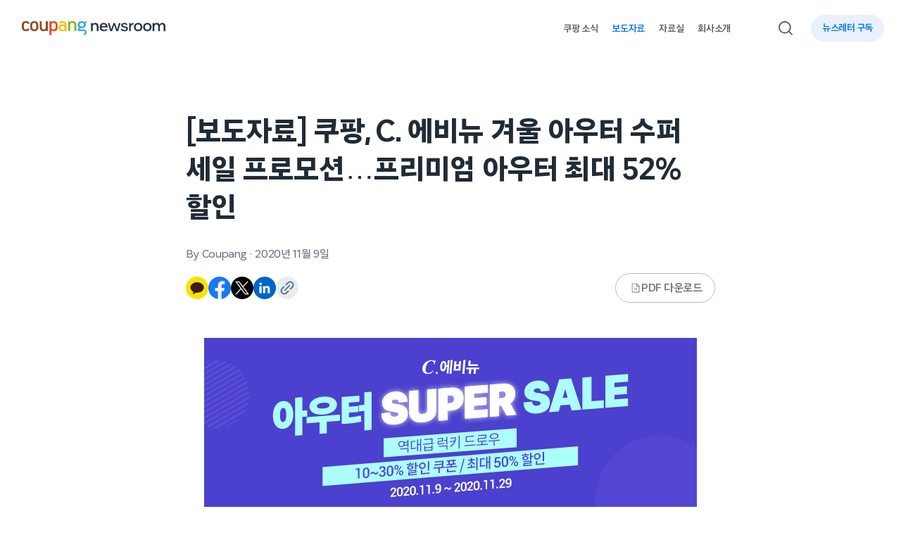

--- FILE ---
content_type: text/html; charset=UTF-8
request_url: https://news.coupang.com/archives/5724/
body_size: 23515
content:
<!DOCTYPE html>
<html lang="ko-KR">
<head>
    <meta charset="UTF-8" />
    <meta http-equiv="X-UA-Compatible" content="IE=edge" />
    <meta name="viewport" content="width=device-width, initial-scale=1.0" />
    <meta name='robots' content='index, follow, max-image-preview:large, max-snippet:-1, max-video-preview:-1' />
	<style>img:is([sizes="auto" i], [sizes^="auto," i]) { contain-intrinsic-size: 3000px 1500px }</style>
	
	<!-- This site is optimized with the Yoast SEO plugin v19.13 - https://yoast.com/wordpress/plugins/seo/ -->
	<title>[보도자료] 쿠팡, C. 에비뉴 겨울 아우터 수퍼 세일 프로모션…프리미엄 아우터 최대 52% 할인 - 쿠팡 뉴스룸</title>
	<link rel="canonical" href="https://news.coupang.com/archives/5724/" />
	<meta property="og:locale" content="ko_KR" />
	<meta property="og:type" content="article" />
	<meta property="og:title" content="[보도자료] 쿠팡, C. 에비뉴 겨울 아우터 수퍼 세일 프로모션…프리미엄 아우터 최대 52% 할인 - 쿠팡 뉴스룸" />
	<meta property="og:description" content="2020. 11. 09 서울 &#8211; 쿠팡은 패션 편집숍 C.에비뉴에서 연말 쇼핑 시즌을 맞아 전 브랜드 아우터를 초특가 혜택으로 선보이는 ‘C.에비뉴 겨울 아우터 슈퍼 세일’을 진행한다고 9일 밝혔다.&nbsp; 이번 행사는 이달 9일부터 29일까지 진행되며 무스너클, MSGM, 헤지스, 닥스, 지컷 등 다양한 프리미엄 브랜드 아우터를 최대 52% 할인된 가격에 만나볼 수 있다.&nbsp; 초특가 할인 혜택과 함께 럭키드로우, [&hellip;]" />
	<meta property="og:url" content="https://news.coupang.com/archives/5724/" />
	<meta property="og:site_name" content="쿠팡 뉴스룸" />
	<meta property="article:publisher" content="https://www.facebook.com/coupangnewsroom" />
	<meta property="article:published_time" content="2020-11-09T08:05:00+00:00" />
	<meta property="article:modified_time" content="2024-04-24T08:24:23+00:00" />
	<meta property="og:image" content="https://news.coupang.com/wp-content/uploads/2024/04/coupang-c-avenue-winter-outer-super-sale-promotion-201109-01.png" />
	<meta property="og:image:width" content="700" />
	<meta property="og:image:height" content="287" />
	<meta property="og:image:type" content="image/png" />
	<meta name="author" content="Coupang" />
	<meta name="twitter:card" content="summary_large_image" />
	<meta name="twitter:label1" content="Written by" />
	<meta name="twitter:data1" content="Coupang" />
	<meta name="twitter:label2" content="Est. reading time" />
	<meta name="twitter:data2" content="2분" />
	<script type="application/ld+json" class="yoast-schema-graph">{"@context":"https://schema.org","@graph":[{"@type":"Article","@id":"https://news.coupang.com/archives/5724/#article","isPartOf":{"@id":"https://news.coupang.com/archives/5724/"},"author":{"name":"Coupang","@id":"https://news.coupang.com/#/schema/person/53c0343c41d128eea7ddda78311fdb24"},"headline":"[보도자료] 쿠팡, C. 에비뉴 겨울 아우터 수퍼 세일 프로모션…프리미엄 아우터 최대 52% 할인","datePublished":"2020-11-09T08:05:00+00:00","dateModified":"2024-04-24T08:24:23+00:00","mainEntityOfPage":{"@id":"https://news.coupang.com/archives/5724/"},"wordCount":16,"publisher":{"@id":"https://news.coupang.com/#organization"},"image":{"@id":"https://news.coupang.com/archives/5724/#primaryimage"},"thumbnailUrl":"https://news.coupang.com/wp-content/uploads/2024/04/coupang-c-avenue-winter-outer-super-sale-promotion-201109-01.png","keywords":["C.에비뉴","Coupang","보도자료","쿠팡"],"articleSection":["보도자료"],"inLanguage":"ko-KR"},{"@type":"WebPage","@id":"https://news.coupang.com/archives/5724/","url":"https://news.coupang.com/archives/5724/","name":"[보도자료] 쿠팡, C. 에비뉴 겨울 아우터 수퍼 세일 프로모션…프리미엄 아우터 최대 52% 할인 - 쿠팡 뉴스룸","isPartOf":{"@id":"https://news.coupang.com/#website"},"primaryImageOfPage":{"@id":"https://news.coupang.com/archives/5724/#primaryimage"},"image":{"@id":"https://news.coupang.com/archives/5724/#primaryimage"},"thumbnailUrl":"https://news.coupang.com/wp-content/uploads/2024/04/coupang-c-avenue-winter-outer-super-sale-promotion-201109-01.png","datePublished":"2020-11-09T08:05:00+00:00","dateModified":"2024-04-24T08:24:23+00:00","inLanguage":"ko-KR","potentialAction":[{"@type":"ReadAction","target":["https://news.coupang.com/archives/5724/"]}]},{"@type":"ImageObject","inLanguage":"ko-KR","@id":"https://news.coupang.com/archives/5724/#primaryimage","url":"https://news.coupang.com/wp-content/uploads/2024/04/coupang-c-avenue-winter-outer-super-sale-promotion-201109-01.png","contentUrl":"https://news.coupang.com/wp-content/uploads/2024/04/coupang-c-avenue-winter-outer-super-sale-promotion-201109-01.png","width":700,"height":287,"caption":"쿠팡 C에비뉴 겨울아우터 수퍼세일 프로모션"},{"@type":"WebSite","@id":"https://news.coupang.com/#website","url":"https://news.coupang.com/","name":"쿠팡 뉴스룸","description":"","publisher":{"@id":"https://news.coupang.com/#organization"},"potentialAction":[{"@type":"SearchAction","target":{"@type":"EntryPoint","urlTemplate":"https://news.coupang.com/?s={search_term_string}"},"query-input":"required name=search_term_string"}],"inLanguage":"ko-KR"},{"@type":"Organization","@id":"https://news.coupang.com/#organization","name":"쿠팡 뉴스룸","url":"https://news.coupang.com/","logo":{"@type":"ImageObject","inLanguage":"ko-KR","@id":"https://news.coupang.com/#/schema/logo/image/","url":"https://news.coupang.com/wp-content/uploads/2023/01/20230119_045446.jpg","contentUrl":"https://news.coupang.com/wp-content/uploads/2023/01/20230119_045446.jpg","width":1314,"height":729,"caption":"쿠팡 뉴스룸"},"image":{"@id":"https://news.coupang.com/#/schema/logo/image/"},"sameAs":["https://www.youtube.com/c/coupangnewsroom","https://www.instagram.com/coupang_news/","https://www.facebook.com/coupangnewsroom"]},{"@type":"Person","@id":"https://news.coupang.com/#/schema/person/53c0343c41d128eea7ddda78311fdb24","name":"Coupang","url":"https://news.coupang.com/archives/author/newsroom-team/"}]}</script>
	<!-- / Yoast SEO plugin. -->


<link rel='dns-prefetch' href='//cdnjs.cloudflare.com' />
<link rel='dns-prefetch' href='//naver.github.io' />
<link rel='dns-prefetch' href='//t1.kakaocdn.net' />
<link rel='dns-prefetch' href='//www.googletagmanager.com' />

<link rel="alternate" type="application/rss+xml" title="쿠팡 뉴스룸 &raquo; [보도자료] 쿠팡, C. 에비뉴 겨울 아우터 수퍼 세일 프로모션…프리미엄 아우터 최대 52% 할인 댓글 피드" href="https://news.coupang.com/archives/5724/feed/" />
		<!-- This site uses the Google Analytics by MonsterInsights plugin v8.11.0 - Using Analytics tracking - https://www.monsterinsights.com/ -->
		<!-- Note: MonsterInsights is not currently configured on this site. The site owner needs to authenticate with Google Analytics in the MonsterInsights settings panel. -->
					<!-- No UA code set -->
				<!-- / Google Analytics by MonsterInsights -->
		<link rel='stylesheet' id='jquery.bxslider-css' href='http://news.coupang.com/wp-content/plugins/bxslider-integration/assets/css/bxslider-integration.min.css?ver=6.7.2' type='text/css' media='all' />
<link rel='stylesheet' id='wp-block-library-css' href='https://news.coupang.com/wp-includes/css/dist/block-library/style.min.css?ver=6.7.2' type='text/css' media='all' />
<style id='wp-block-library-theme-inline-css' type='text/css'>
.wp-block-audio :where(figcaption){color:#555;font-size:13px;text-align:center}.is-dark-theme .wp-block-audio :where(figcaption){color:#ffffffa6}.wp-block-audio{margin:0 0 1em}.wp-block-code{border:1px solid #ccc;border-radius:4px;font-family:Menlo,Consolas,monaco,monospace;padding:.8em 1em}.wp-block-embed :where(figcaption){color:#555;font-size:13px;text-align:center}.is-dark-theme .wp-block-embed :where(figcaption){color:#ffffffa6}.wp-block-embed{margin:0 0 1em}.blocks-gallery-caption{color:#555;font-size:13px;text-align:center}.is-dark-theme .blocks-gallery-caption{color:#ffffffa6}:root :where(.wp-block-image figcaption){color:#555;font-size:13px;text-align:center}.is-dark-theme :root :where(.wp-block-image figcaption){color:#ffffffa6}.wp-block-image{margin:0 0 1em}.wp-block-pullquote{border-bottom:4px solid;border-top:4px solid;color:currentColor;margin-bottom:1.75em}.wp-block-pullquote cite,.wp-block-pullquote footer,.wp-block-pullquote__citation{color:currentColor;font-size:.8125em;font-style:normal;text-transform:uppercase}.wp-block-quote{border-left:.25em solid;margin:0 0 1.75em;padding-left:1em}.wp-block-quote cite,.wp-block-quote footer{color:currentColor;font-size:.8125em;font-style:normal;position:relative}.wp-block-quote:where(.has-text-align-right){border-left:none;border-right:.25em solid;padding-left:0;padding-right:1em}.wp-block-quote:where(.has-text-align-center){border:none;padding-left:0}.wp-block-quote.is-large,.wp-block-quote.is-style-large,.wp-block-quote:where(.is-style-plain){border:none}.wp-block-search .wp-block-search__label{font-weight:700}.wp-block-search__button{border:1px solid #ccc;padding:.375em .625em}:where(.wp-block-group.has-background){padding:1.25em 2.375em}.wp-block-separator.has-css-opacity{opacity:.4}.wp-block-separator{border:none;border-bottom:2px solid;margin-left:auto;margin-right:auto}.wp-block-separator.has-alpha-channel-opacity{opacity:1}.wp-block-separator:not(.is-style-wide):not(.is-style-dots){width:100px}.wp-block-separator.has-background:not(.is-style-dots){border-bottom:none;height:1px}.wp-block-separator.has-background:not(.is-style-wide):not(.is-style-dots){height:2px}.wp-block-table{margin:0 0 1em}.wp-block-table td,.wp-block-table th{word-break:normal}.wp-block-table :where(figcaption){color:#555;font-size:13px;text-align:center}.is-dark-theme .wp-block-table :where(figcaption){color:#ffffffa6}.wp-block-video :where(figcaption){color:#555;font-size:13px;text-align:center}.is-dark-theme .wp-block-video :where(figcaption){color:#ffffffa6}.wp-block-video{margin:0 0 1em}:root :where(.wp-block-template-part.has-background){margin-bottom:0;margin-top:0;padding:1.25em 2.375em}
</style>
<link rel='stylesheet' id='carousel-block-slick-css' href='https://news.coupang.com/wp-content/plugins/carousel-block/dist/assets/vendor/slick/slick.min.css?ver=1658711969' type='text/css' media='' />
<link rel='stylesheet' id='carousel-block-css' href='https://news.coupang.com/wp-content/plugins/carousel-block/dist/blocks.style.build.css?ver=1658711969' type='text/css' media='all' />
<style id='global-styles-inline-css' type='text/css'>
:root{--wp--preset--aspect-ratio--square: 1;--wp--preset--aspect-ratio--4-3: 4/3;--wp--preset--aspect-ratio--3-4: 3/4;--wp--preset--aspect-ratio--3-2: 3/2;--wp--preset--aspect-ratio--2-3: 2/3;--wp--preset--aspect-ratio--16-9: 16/9;--wp--preset--aspect-ratio--9-16: 9/16;--wp--preset--color--black: #000000;--wp--preset--color--cyan-bluish-gray: #abb8c3;--wp--preset--color--white: #ffffff;--wp--preset--color--pale-pink: #f78da7;--wp--preset--color--vivid-red: #cf2e2e;--wp--preset--color--luminous-vivid-orange: #ff6900;--wp--preset--color--luminous-vivid-amber: #fcb900;--wp--preset--color--light-green-cyan: #7bdcb5;--wp--preset--color--vivid-green-cyan: #00d084;--wp--preset--color--pale-cyan-blue: #8ed1fc;--wp--preset--color--vivid-cyan-blue: #0693e3;--wp--preset--color--vivid-purple: #9b51e0;--wp--preset--color--coupang-white: #ffffff;--wp--preset--color--coupang-black: #212B36;--wp--preset--color--coupang-blue-500: #0073E9;--wp--preset--color--coupang-blue-100: #C1D5F6;--wp--preset--color--warm-black: #363636;--wp--preset--color--blue-gray-100: #EBF0F2;--wp--preset--color--blue-gray-200: #ACC4CF;--wp--preset--color--blue-gray-300: #97ACB6;--wp--preset--color--blue-gray-400: #77909C;--wp--preset--color--blue-gray-500: #597786;--wp--preset--color--gray-100: #EBEDF0;--wp--preset--color--gray-200: #C2CAD1;--wp--preset--color--gray-300: #ABB8C3;--wp--preset--color--gray-400: #8292A3;--wp--preset--color--gray-500: #667380;--wp--preset--color--warm-gray-100: #F6F6F6;--wp--preset--color--warm-gray-200: #D9D9D9;--wp--preset--color--warm-gray-300: #BDBDBD;--wp--preset--color--warm-gray-400: #727272;--wp--preset--color--warm-gray-500: #595757;--wp--preset--gradient--vivid-cyan-blue-to-vivid-purple: linear-gradient(135deg,rgba(6,147,227,1) 0%,rgb(155,81,224) 100%);--wp--preset--gradient--light-green-cyan-to-vivid-green-cyan: linear-gradient(135deg,rgb(122,220,180) 0%,rgb(0,208,130) 100%);--wp--preset--gradient--luminous-vivid-amber-to-luminous-vivid-orange: linear-gradient(135deg,rgba(252,185,0,1) 0%,rgba(255,105,0,1) 100%);--wp--preset--gradient--luminous-vivid-orange-to-vivid-red: linear-gradient(135deg,rgba(255,105,0,1) 0%,rgb(207,46,46) 100%);--wp--preset--gradient--very-light-gray-to-cyan-bluish-gray: linear-gradient(135deg,rgb(238,238,238) 0%,rgb(169,184,195) 100%);--wp--preset--gradient--cool-to-warm-spectrum: linear-gradient(135deg,rgb(74,234,220) 0%,rgb(151,120,209) 20%,rgb(207,42,186) 40%,rgb(238,44,130) 60%,rgb(251,105,98) 80%,rgb(254,248,76) 100%);--wp--preset--gradient--blush-light-purple: linear-gradient(135deg,rgb(255,206,236) 0%,rgb(152,150,240) 100%);--wp--preset--gradient--blush-bordeaux: linear-gradient(135deg,rgb(254,205,165) 0%,rgb(254,45,45) 50%,rgb(107,0,62) 100%);--wp--preset--gradient--luminous-dusk: linear-gradient(135deg,rgb(255,203,112) 0%,rgb(199,81,192) 50%,rgb(65,88,208) 100%);--wp--preset--gradient--pale-ocean: linear-gradient(135deg,rgb(255,245,203) 0%,rgb(182,227,212) 50%,rgb(51,167,181) 100%);--wp--preset--gradient--electric-grass: linear-gradient(135deg,rgb(202,248,128) 0%,rgb(113,206,126) 100%);--wp--preset--gradient--midnight: linear-gradient(135deg,rgb(2,3,129) 0%,rgb(40,116,252) 100%);--wp--preset--font-size--small: .875rem;--wp--preset--font-size--medium: 1.125rem;--wp--preset--font-size--large: 1.5rem;--wp--preset--font-size--x-large: 1.625rem;--wp--preset--font-size--tiny: .75rem;--wp--preset--font-size--normal: 1rem;--wp--preset--font-size--biggish: 1.25rem;--wp--preset--font-size--huge: 1.875rem;--wp--preset--font-size--gigantic: 2.25rem;--wp--preset--font-size--colossal: 2.75rem;--wp--preset--font-family--cp-sans-text-300: "CP Sans Text 300", sans-serif;--wp--preset--font-family--cp-sans-text-400: "CP Sans Text 400", sans-serif;--wp--preset--font-family--cp-sans-text-500: "CP Sans Text 500", sans-serif;--wp--preset--font-family--cp-sans-text-600: "CP Sans Text 600", sans-serif;--wp--preset--font-family--cp-sans-text-700: "CP Sans Text 700", sans-serif;--wp--preset--spacing--20: 0.44rem;--wp--preset--spacing--30: 0.67rem;--wp--preset--spacing--40: 1rem;--wp--preset--spacing--50: 1.5rem;--wp--preset--spacing--60: 2.25rem;--wp--preset--spacing--70: 3.38rem;--wp--preset--spacing--80: 5.06rem;--wp--preset--shadow--natural: 6px 6px 9px rgba(0, 0, 0, 0.2);--wp--preset--shadow--deep: 12px 12px 50px rgba(0, 0, 0, 0.4);--wp--preset--shadow--sharp: 6px 6px 0px rgba(0, 0, 0, 0.2);--wp--preset--shadow--outlined: 6px 6px 0px -3px rgba(255, 255, 255, 1), 6px 6px rgba(0, 0, 0, 1);--wp--preset--shadow--crisp: 6px 6px 0px rgba(0, 0, 0, 1);--wp--custom--spacing--small: max(1.25rem, 5vw);--wp--custom--spacing--medium: clamp(2rem, 8vw, calc(4 * var(--wp--style--block-gap)));--wp--custom--spacing--large: clamp(4rem, 10vw, 8rem);--wp--custom--spacing--outer: var(--wp--custom--spacing--small, 1.25rem);--wp--custom--typography--font-size--huge: clamp(2.25rem, 4vw, 2.75rem);--wp--custom--typography--font-size--gigantic: clamp(2.75rem, 6vw, 3.25rem);--wp--custom--typography--font-size--colossal: clamp(3.25rem, 8vw, 6.25rem);--wp--custom--typography--line-height--fit: 1;--wp--custom--typography--line-height--small: 1.3;--wp--custom--typography--line-height--medium: 1.4;--wp--custom--typography--line-height--normal: 1.48;--wp--custom--typography--line-height--large: 1.5;--wp--custom--typography--line-height--xlarge: 1.54;}:root { --wp--style--global--content-size: 753px;--wp--style--global--wide-size: 1152px; }:where(body) { margin: 0; }.wp-site-blocks > .alignleft { float: left; margin-right: 2em; }.wp-site-blocks > .alignright { float: right; margin-left: 2em; }.wp-site-blocks > .aligncenter { justify-content: center; margin-left: auto; margin-right: auto; }:where(.wp-site-blocks) > * { margin-block-start: 2rem; margin-block-end: 0; }:where(.wp-site-blocks) > :first-child { margin-block-start: 0; }:where(.wp-site-blocks) > :last-child { margin-block-end: 0; }:root { --wp--style--block-gap: 2rem; }:root :where(.is-layout-flow) > :first-child{margin-block-start: 0;}:root :where(.is-layout-flow) > :last-child{margin-block-end: 0;}:root :where(.is-layout-flow) > *{margin-block-start: 2rem;margin-block-end: 0;}:root :where(.is-layout-constrained) > :first-child{margin-block-start: 0;}:root :where(.is-layout-constrained) > :last-child{margin-block-end: 0;}:root :where(.is-layout-constrained) > *{margin-block-start: 2rem;margin-block-end: 0;}:root :where(.is-layout-flex){gap: 2rem;}:root :where(.is-layout-grid){gap: 2rem;}.is-layout-flow > .alignleft{float: left;margin-inline-start: 0;margin-inline-end: 2em;}.is-layout-flow > .alignright{float: right;margin-inline-start: 2em;margin-inline-end: 0;}.is-layout-flow > .aligncenter{margin-left: auto !important;margin-right: auto !important;}.is-layout-constrained > .alignleft{float: left;margin-inline-start: 0;margin-inline-end: 2em;}.is-layout-constrained > .alignright{float: right;margin-inline-start: 2em;margin-inline-end: 0;}.is-layout-constrained > .aligncenter{margin-left: auto !important;margin-right: auto !important;}.is-layout-constrained > :where(:not(.alignleft):not(.alignright):not(.alignfull)){max-width: var(--wp--style--global--content-size);margin-left: auto !important;margin-right: auto !important;}.is-layout-constrained > .alignwide{max-width: var(--wp--style--global--wide-size);}body .is-layout-flex{display: flex;}.is-layout-flex{flex-wrap: wrap;align-items: center;}.is-layout-flex > :is(*, div){margin: 0;}body .is-layout-grid{display: grid;}.is-layout-grid > :is(*, div){margin: 0;}body{background-color: var(--wp--preset--color--background);color: var(--wp--preset--color--foreground);font-family: var(--wp--preset--font-family--cp-sans-text-400);font-size: var(--wp--preset--font-size--medium);line-height: var(--wp--custom--typography--line-height--normal);padding-top: 0px;padding-right: 0px;padding-bottom: 0px;padding-left: 0px;}a:where(:not(.wp-element-button)){color: var(--wp--preset--color--foreground);text-decoration: underline;}h1{font-family: var(--wp--preset--font-family--cp-sans-text-700);font-size: var(--wp--preset--font-size--colossal);font-weight: 700;line-height: var(--wp--custom--typography--line-height--medium);}h2{font-family: var(--wp--preset--font-family--cp-sans-text-700);font-size: var(--wp--preset--font-size--huge);font-weight: 700;line-height: var(--wp--custom--typography--line-height--medium);}h3{font-family: var(--wp--preset--font-family--cp-sans-text-700);font-size: var(--wp--preset--font-size--x-large);font-weight: 700;line-height: var(--wp--custom--typography--line-height--tiny);}h4{font-family: var(--wp--preset--font-family--cp-sans-text-600);font-size: var(--wp--preset--font-size--medium);font-weight: 600;line-height: var(--wp--custom--typography--line-height--tiny);}h5{font-family: var(--wp--preset--font-family--cp-sans-text-600);font-size: var(--wp--preset--font-size--normal);font-weight: 600;line-height: var(--wp--custom--typography--line-height--normal);text-transform: uppercase;}h6{font-family: var(--wp--preset--font-family--cp-sans-text-500);font-size: var(--wp--preset--font-size--normal);font-weight: 500;line-height: var(--wp--custom--typography--line-height--normal);text-transform: uppercase;}:root :where(.wp-element-button, .wp-block-button__link){background-color: #32373c;border-width: 0;color: #fff;font-family: inherit;font-size: inherit;line-height: inherit;padding: calc(0.667em + 2px) calc(1.333em + 2px);text-decoration: none;}.has-black-color{color: var(--wp--preset--color--black) !important;}.has-cyan-bluish-gray-color{color: var(--wp--preset--color--cyan-bluish-gray) !important;}.has-white-color{color: var(--wp--preset--color--white) !important;}.has-pale-pink-color{color: var(--wp--preset--color--pale-pink) !important;}.has-vivid-red-color{color: var(--wp--preset--color--vivid-red) !important;}.has-luminous-vivid-orange-color{color: var(--wp--preset--color--luminous-vivid-orange) !important;}.has-luminous-vivid-amber-color{color: var(--wp--preset--color--luminous-vivid-amber) !important;}.has-light-green-cyan-color{color: var(--wp--preset--color--light-green-cyan) !important;}.has-vivid-green-cyan-color{color: var(--wp--preset--color--vivid-green-cyan) !important;}.has-pale-cyan-blue-color{color: var(--wp--preset--color--pale-cyan-blue) !important;}.has-vivid-cyan-blue-color{color: var(--wp--preset--color--vivid-cyan-blue) !important;}.has-vivid-purple-color{color: var(--wp--preset--color--vivid-purple) !important;}.has-coupang-white-color{color: var(--wp--preset--color--coupang-white) !important;}.has-coupang-black-color{color: var(--wp--preset--color--coupang-black) !important;}.has-coupang-blue-500-color{color: var(--wp--preset--color--coupang-blue-500) !important;}.has-coupang-blue-100-color{color: var(--wp--preset--color--coupang-blue-100) !important;}.has-warm-black-color{color: var(--wp--preset--color--warm-black) !important;}.has-blue-gray-100-color{color: var(--wp--preset--color--blue-gray-100) !important;}.has-blue-gray-200-color{color: var(--wp--preset--color--blue-gray-200) !important;}.has-blue-gray-300-color{color: var(--wp--preset--color--blue-gray-300) !important;}.has-blue-gray-400-color{color: var(--wp--preset--color--blue-gray-400) !important;}.has-blue-gray-500-color{color: var(--wp--preset--color--blue-gray-500) !important;}.has-gray-100-color{color: var(--wp--preset--color--gray-100) !important;}.has-gray-200-color{color: var(--wp--preset--color--gray-200) !important;}.has-gray-300-color{color: var(--wp--preset--color--gray-300) !important;}.has-gray-400-color{color: var(--wp--preset--color--gray-400) !important;}.has-gray-500-color{color: var(--wp--preset--color--gray-500) !important;}.has-warm-gray-100-color{color: var(--wp--preset--color--warm-gray-100) !important;}.has-warm-gray-200-color{color: var(--wp--preset--color--warm-gray-200) !important;}.has-warm-gray-300-color{color: var(--wp--preset--color--warm-gray-300) !important;}.has-warm-gray-400-color{color: var(--wp--preset--color--warm-gray-400) !important;}.has-warm-gray-500-color{color: var(--wp--preset--color--warm-gray-500) !important;}.has-black-background-color{background-color: var(--wp--preset--color--black) !important;}.has-cyan-bluish-gray-background-color{background-color: var(--wp--preset--color--cyan-bluish-gray) !important;}.has-white-background-color{background-color: var(--wp--preset--color--white) !important;}.has-pale-pink-background-color{background-color: var(--wp--preset--color--pale-pink) !important;}.has-vivid-red-background-color{background-color: var(--wp--preset--color--vivid-red) !important;}.has-luminous-vivid-orange-background-color{background-color: var(--wp--preset--color--luminous-vivid-orange) !important;}.has-luminous-vivid-amber-background-color{background-color: var(--wp--preset--color--luminous-vivid-amber) !important;}.has-light-green-cyan-background-color{background-color: var(--wp--preset--color--light-green-cyan) !important;}.has-vivid-green-cyan-background-color{background-color: var(--wp--preset--color--vivid-green-cyan) !important;}.has-pale-cyan-blue-background-color{background-color: var(--wp--preset--color--pale-cyan-blue) !important;}.has-vivid-cyan-blue-background-color{background-color: var(--wp--preset--color--vivid-cyan-blue) !important;}.has-vivid-purple-background-color{background-color: var(--wp--preset--color--vivid-purple) !important;}.has-coupang-white-background-color{background-color: var(--wp--preset--color--coupang-white) !important;}.has-coupang-black-background-color{background-color: var(--wp--preset--color--coupang-black) !important;}.has-coupang-blue-500-background-color{background-color: var(--wp--preset--color--coupang-blue-500) !important;}.has-coupang-blue-100-background-color{background-color: var(--wp--preset--color--coupang-blue-100) !important;}.has-warm-black-background-color{background-color: var(--wp--preset--color--warm-black) !important;}.has-blue-gray-100-background-color{background-color: var(--wp--preset--color--blue-gray-100) !important;}.has-blue-gray-200-background-color{background-color: var(--wp--preset--color--blue-gray-200) !important;}.has-blue-gray-300-background-color{background-color: var(--wp--preset--color--blue-gray-300) !important;}.has-blue-gray-400-background-color{background-color: var(--wp--preset--color--blue-gray-400) !important;}.has-blue-gray-500-background-color{background-color: var(--wp--preset--color--blue-gray-500) !important;}.has-gray-100-background-color{background-color: var(--wp--preset--color--gray-100) !important;}.has-gray-200-background-color{background-color: var(--wp--preset--color--gray-200) !important;}.has-gray-300-background-color{background-color: var(--wp--preset--color--gray-300) !important;}.has-gray-400-background-color{background-color: var(--wp--preset--color--gray-400) !important;}.has-gray-500-background-color{background-color: var(--wp--preset--color--gray-500) !important;}.has-warm-gray-100-background-color{background-color: var(--wp--preset--color--warm-gray-100) !important;}.has-warm-gray-200-background-color{background-color: var(--wp--preset--color--warm-gray-200) !important;}.has-warm-gray-300-background-color{background-color: var(--wp--preset--color--warm-gray-300) !important;}.has-warm-gray-400-background-color{background-color: var(--wp--preset--color--warm-gray-400) !important;}.has-warm-gray-500-background-color{background-color: var(--wp--preset--color--warm-gray-500) !important;}.has-black-border-color{border-color: var(--wp--preset--color--black) !important;}.has-cyan-bluish-gray-border-color{border-color: var(--wp--preset--color--cyan-bluish-gray) !important;}.has-white-border-color{border-color: var(--wp--preset--color--white) !important;}.has-pale-pink-border-color{border-color: var(--wp--preset--color--pale-pink) !important;}.has-vivid-red-border-color{border-color: var(--wp--preset--color--vivid-red) !important;}.has-luminous-vivid-orange-border-color{border-color: var(--wp--preset--color--luminous-vivid-orange) !important;}.has-luminous-vivid-amber-border-color{border-color: var(--wp--preset--color--luminous-vivid-amber) !important;}.has-light-green-cyan-border-color{border-color: var(--wp--preset--color--light-green-cyan) !important;}.has-vivid-green-cyan-border-color{border-color: var(--wp--preset--color--vivid-green-cyan) !important;}.has-pale-cyan-blue-border-color{border-color: var(--wp--preset--color--pale-cyan-blue) !important;}.has-vivid-cyan-blue-border-color{border-color: var(--wp--preset--color--vivid-cyan-blue) !important;}.has-vivid-purple-border-color{border-color: var(--wp--preset--color--vivid-purple) !important;}.has-coupang-white-border-color{border-color: var(--wp--preset--color--coupang-white) !important;}.has-coupang-black-border-color{border-color: var(--wp--preset--color--coupang-black) !important;}.has-coupang-blue-500-border-color{border-color: var(--wp--preset--color--coupang-blue-500) !important;}.has-coupang-blue-100-border-color{border-color: var(--wp--preset--color--coupang-blue-100) !important;}.has-warm-black-border-color{border-color: var(--wp--preset--color--warm-black) !important;}.has-blue-gray-100-border-color{border-color: var(--wp--preset--color--blue-gray-100) !important;}.has-blue-gray-200-border-color{border-color: var(--wp--preset--color--blue-gray-200) !important;}.has-blue-gray-300-border-color{border-color: var(--wp--preset--color--blue-gray-300) !important;}.has-blue-gray-400-border-color{border-color: var(--wp--preset--color--blue-gray-400) !important;}.has-blue-gray-500-border-color{border-color: var(--wp--preset--color--blue-gray-500) !important;}.has-gray-100-border-color{border-color: var(--wp--preset--color--gray-100) !important;}.has-gray-200-border-color{border-color: var(--wp--preset--color--gray-200) !important;}.has-gray-300-border-color{border-color: var(--wp--preset--color--gray-300) !important;}.has-gray-400-border-color{border-color: var(--wp--preset--color--gray-400) !important;}.has-gray-500-border-color{border-color: var(--wp--preset--color--gray-500) !important;}.has-warm-gray-100-border-color{border-color: var(--wp--preset--color--warm-gray-100) !important;}.has-warm-gray-200-border-color{border-color: var(--wp--preset--color--warm-gray-200) !important;}.has-warm-gray-300-border-color{border-color: var(--wp--preset--color--warm-gray-300) !important;}.has-warm-gray-400-border-color{border-color: var(--wp--preset--color--warm-gray-400) !important;}.has-warm-gray-500-border-color{border-color: var(--wp--preset--color--warm-gray-500) !important;}.has-vivid-cyan-blue-to-vivid-purple-gradient-background{background: var(--wp--preset--gradient--vivid-cyan-blue-to-vivid-purple) !important;}.has-light-green-cyan-to-vivid-green-cyan-gradient-background{background: var(--wp--preset--gradient--light-green-cyan-to-vivid-green-cyan) !important;}.has-luminous-vivid-amber-to-luminous-vivid-orange-gradient-background{background: var(--wp--preset--gradient--luminous-vivid-amber-to-luminous-vivid-orange) !important;}.has-luminous-vivid-orange-to-vivid-red-gradient-background{background: var(--wp--preset--gradient--luminous-vivid-orange-to-vivid-red) !important;}.has-very-light-gray-to-cyan-bluish-gray-gradient-background{background: var(--wp--preset--gradient--very-light-gray-to-cyan-bluish-gray) !important;}.has-cool-to-warm-spectrum-gradient-background{background: var(--wp--preset--gradient--cool-to-warm-spectrum) !important;}.has-blush-light-purple-gradient-background{background: var(--wp--preset--gradient--blush-light-purple) !important;}.has-blush-bordeaux-gradient-background{background: var(--wp--preset--gradient--blush-bordeaux) !important;}.has-luminous-dusk-gradient-background{background: var(--wp--preset--gradient--luminous-dusk) !important;}.has-pale-ocean-gradient-background{background: var(--wp--preset--gradient--pale-ocean) !important;}.has-electric-grass-gradient-background{background: var(--wp--preset--gradient--electric-grass) !important;}.has-midnight-gradient-background{background: var(--wp--preset--gradient--midnight) !important;}.has-small-font-size{font-size: var(--wp--preset--font-size--small) !important;}.has-medium-font-size{font-size: var(--wp--preset--font-size--medium) !important;}.has-large-font-size{font-size: var(--wp--preset--font-size--large) !important;}.has-x-large-font-size{font-size: var(--wp--preset--font-size--x-large) !important;}.has-tiny-font-size{font-size: var(--wp--preset--font-size--tiny) !important;}.has-normal-font-size{font-size: var(--wp--preset--font-size--normal) !important;}.has-biggish-font-size{font-size: var(--wp--preset--font-size--biggish) !important;}.has-huge-font-size{font-size: var(--wp--preset--font-size--huge) !important;}.has-gigantic-font-size{font-size: var(--wp--preset--font-size--gigantic) !important;}.has-colossal-font-size{font-size: var(--wp--preset--font-size--colossal) !important;}.has-cp-sans-text-300-font-family{font-family: var(--wp--preset--font-family--cp-sans-text-300) !important;}.has-cp-sans-text-400-font-family{font-family: var(--wp--preset--font-family--cp-sans-text-400) !important;}.has-cp-sans-text-500-font-family{font-family: var(--wp--preset--font-family--cp-sans-text-500) !important;}.has-cp-sans-text-600-font-family{font-family: var(--wp--preset--font-family--cp-sans-text-600) !important;}.has-cp-sans-text-700-font-family{font-family: var(--wp--preset--font-family--cp-sans-text-700) !important;}
:root :where(.wp-block-pullquote){font-size: 1.5em;line-height: 1.6;}
</style>
<link rel='stylesheet' id='pdfprnt_frontend-css' href='https://news.coupang.com/wp-content/plugins/pdf-print-pro/css/frontend.css?ver=2.3.2' type='text/css' media='all' />
<link rel='stylesheet' id='cpnr-egjs-flicking-style-css' href='https://cdnjs.cloudflare.com/ajax/libs/egjs-flicking/4.4.0/flicking.css' type='text/css' media='all' />
<link rel='stylesheet' id='cpnr-style-css' href='https://news.coupang.com/wp-content/themes/cpnr/style.css?ver=6.7.2' type='text/css' media='all' />
<link rel='stylesheet' id='cpnr-block-style-css' href='https://news.coupang.com/wp-content/themes/cpnr/assets/css/blocks.css?ver=6.7.2' type='text/css' media='all' />
<link rel='stylesheet' id='cpnr-newsletter-style-css' href='https://news.coupang.com/wp-content/themes/cpnr/flexion/newsletter.css?ver=6.7.2' type='text/css' media='all' />
<script type="text/javascript" src="https://news.coupang.com/wp-includes/js/jquery/jquery.min.js?ver=3.7.1" id="jquery-core-js"></script>
<script type="text/javascript" src="https://news.coupang.com/wp-includes/js/jquery/jquery-migrate.min.js?ver=3.4.1" id="jquery-migrate-js"></script>
<script type="text/javascript" src="http://news.coupang.com/wp-content/plugins/bxslider-integration/assets/js/bxslider-integration.min.js?ver=6.7.2" id="jquery.bxslider-js"></script>

<!-- Google Analytics snippet added by Site Kit -->
<script type="text/javascript" src="https://www.googletagmanager.com/gtag/js?id=G-WQ2R3HQM0J" id="google_gtagjs-js" async></script>
<script type="text/javascript" id="google_gtagjs-js-after">
/* <![CDATA[ */
window.dataLayer = window.dataLayer || [];function gtag(){dataLayer.push(arguments);}
gtag("js", new Date());
gtag("set", "developer_id.dZTNiMT", true);
gtag("config", "G-WQ2R3HQM0J");
/* ]]> */
</script>

<!-- End Google Analytics snippet added by Site Kit -->
<link rel="https://api.w.org/" href="https://news.coupang.com/wp-json/" /><link rel="alternate" title="JSON" type="application/json" href="https://news.coupang.com/wp-json/wp/v2/posts/5724" /><link rel="EditURI" type="application/rsd+xml" title="RSD" href="https://news.coupang.com/xmlrpc.php?rsd" />
<meta name="generator" content="WordPress 6.7.2" />
<link rel='shortlink' href='https://news.coupang.com/?p=5724' />
<link rel="alternate" title="oEmbed (JSON)" type="application/json+oembed" href="https://news.coupang.com/wp-json/oembed/1.0/embed?url=https%3A%2F%2Fnews.coupang.com%2Farchives%2F5724%2F" />
<link rel="alternate" title="oEmbed (XML)" type="text/xml+oembed" href="https://news.coupang.com/wp-json/oembed/1.0/embed?url=https%3A%2F%2Fnews.coupang.com%2Farchives%2F5724%2F&#038;format=xml" />
<meta name="generator" content="Site Kit by Google 1.79.1" /><!-- Analytics by WP Statistics v13.2.4.1 - https://wp-statistics.com/ -->
<script>var WP_Statistics_http = new XMLHttpRequest();WP_Statistics_http.open('GET', 'https://news.coupang.com/wp-json/wp-statistics/v2/hit?_=1761966022&_wpnonce=8b91446a75&wp_statistics_hit_rest=yes&browser=Unknown&platform=Unknown&version=Unknown&device=bot&model=Unknown&referred=https%3A%2F%2Fnews.coupang.com&ip=10.248.64.246&exclusion_match=yes&exclusion_reason=CrawlerDetect&ua=Mozilla%2F5.0+%28Macintosh%3B+Intel+Mac+OS+X+10_15_7%29+AppleWebKit%2F537.36+%28KHTML%2C+like+Gecko%29+Chrome%2F131.0.0.0+Safari%2F537.36%3B+ClaudeBot%2F1.0%3B+%2Bclaudebot%40anthropic.com%29&track_all=1&timestamp=1761998422&current_page_type=post&current_page_id=5724&search_query&page_uri=/archives/5724/&user_id=0', true);WP_Statistics_http.setRequestHeader("Content-Type", "application/json;charset=UTF-8");WP_Statistics_http.send(null);</script>
<meta name="generator" content="Elementor 3.15.2; features: e_dom_optimization, e_optimized_assets_loading, e_optimized_css_loading, additional_custom_breakpoints; settings: css_print_method-external, google_font-enabled, font_display-swap">
<style class='wp-fonts-local' type='text/css'>
@font-face{font-family:"CP Sans Text 300";font-style:normal;font-weight:300;font-display:fallback;src:url('https://news.coupang.com/wp-content/themes/cpnr/assets/fonts/CPSansText-aLt.woff2') format('woff2');font-stretch:normal;}
@font-face{font-family:"CP Sans Text 400";font-style:normal;font-weight:400;font-display:fallback;src:url('https://news.coupang.com/wp-content/themes/cpnr/assets/fonts/CPSansText-bRg.woff2') format('woff2');font-stretch:normal;}
@font-face{font-family:"CP Sans Text 500";font-style:normal;font-weight:500;font-display:fallback;src:url('https://news.coupang.com/wp-content/themes/cpnr/assets/fonts/CPSansText-cMd.woff2') format('woff2');font-stretch:normal;}
@font-face{font-family:"CP Sans Text 600";font-style:normal;font-weight:600;font-display:fallback;src:url('https://news.coupang.com/wp-content/themes/cpnr/assets/fonts/CPSansText-dSb.woff2') format('woff2');font-stretch:normal;}
@font-face{font-family:"CP Sans Text 700";font-style:normal;font-weight:700;font-display:fallback;src:url('https://news.coupang.com/wp-content/themes/cpnr/assets/fonts/CPSansText-eBd.woff2') format('woff2');font-stretch:normal;}
</style>
<link rel="icon" href="https://news.coupang.com/wp-content/uploads/2022/07/220719_favicon-512x512-1-1.ico" sizes="32x32" />
<link rel="icon" href="https://news.coupang.com/wp-content/uploads/2022/07/220719_favicon-512x512-1-1.ico" sizes="192x192" />
<link rel="apple-touch-icon" href="https://news.coupang.com/wp-content/uploads/2022/07/220719_favicon-512x512-1-1.ico" />
<meta name="msapplication-TileImage" content="https://news.coupang.com/wp-content/uploads/2022/07/220719_favicon-512x512-1-1.ico" />

    <!-- Google Tag Manager -->
    <script>(function(w,d,s,l,i){w[l]=w[l]||[];w[l].push({'gtm.start':
    new Date().getTime(),event:'gtm.js'});var f=d.getElementsByTagName(s)[0],
    j=d.createElement(s),dl=l!='dataLayer'?'&l='+l:'';j.async=true;j.src=
    'https://www.googletagmanager.com/gtm.js?id='+i+dl;f.parentNode.insertBefore(j,f);
    })(window,document,'script','dataLayer','GTM-P29Q9NN5');</script>
    <!-- End Google Tag Manager -->

</head>
<body class="post-template-default single single-post postid-5724 single-format-standard elementor-default elementor-kit-30435">

<!-- Google Tag Manager (noscript) -->
<noscript><iframe src="https://www.googletagmanager.com/ns.html?id=GTM-P29Q9NN5"
height="0" width="0" style="display:none;visibility:hidden"></iframe></noscript>
<!-- End Google Tag Manager (noscript) -->

<a class="skip-link screen-reader-text" href="#content">본문으로 건너뛰기</a>
<div class="screen"></div>
<div class="screen-popup"></div>
<header class="site-header" id="header-pane">
    <div class="site-header-holder">
        <div>
            <h1 class="site-logo">
                <a href="https://news.coupang.com/">
                    <img src="https://news.coupang.com/wp-content/themes/cpnr/assets/images/logo.svg" alt="쿠팡 뉴스룸" />
                </a>
            </h1><!-- .site-logo -->
        </div>
        <div>
            <nav class="site-nav" id="nav-pane">
                <ul class="primary-menu"><li id="menu-item-20930" class="menu-item menu-item-type-taxonomy menu-item-object-category menu-item-20930"><a href="https://news.coupang.com/archives/category/news/">쿠팡 소식</a></li>
<li id="menu-item-20931" class="menu-item menu-item-type-taxonomy menu-item-object-category current-post-ancestor current-menu-parent current-post-parent menu-item-20931"><a href="https://news.coupang.com/archives/category/press/release/">보도자료</a></li>
<li id="menu-item-20932" class="menu-item menu-item-type-taxonomy menu-item-object-category menu-item-20932"><a href="https://news.coupang.com/archives/category/reference/">자료실</a></li>
<li id="menu-item-30840" class="menu-item menu-item-type-post_type menu-item-object-page menu-item-30840"><a href="https://news.coupang.com/company/">회사소개</a></li>
</ul>                <button type="button" class="button newsletter-toggle mobile-only">
                    뉴스레터 구독                </button>
            </nav><!-- .site-nav -->
            <button type="button" class="icon-button search-toggle" id="search-button">
                <svg class="svg-icon" aria-hidden="true" role="img" focusable="false" viewBox="0 0 24 24" xmlns="http://www.w3.org/2000/svg"><path fill="currentColor" d="M10.9,3.9c-3.8,0-7,3.1-7,7c0,3.8,3.1,7,7,7c3.8,0,7-3.1,7-7C17.8,7,14.7,3.9,10.9,3.9z M21.6,21.6 c-0.2,0.2-0.4,0.3-0.6,0.3s-0.5-0.1-0.6-0.3l-4-4c-1.5,1.2-3.4,2-5.5,2c-4.8,0-8.8-3.9-8.8-8.8C2.1,6,6,2.1,10.9,2.1 c4.8,0,8.8,3.9,8.8,8.8c0,2.1-0.7,4-2,5.5l4,4C22,20.7,22,21.3,21.6,21.6z" /></svg>                <span class="screen-reader-text">검색</span>
            </button><!-- .search-toggle -->
            <button type="button" class="icon-button menu-toggle mobile-only" id="nav-button">
                <span>
                <svg class="svg-icon" aria-hidden="true" role="img" focusable="false" viewBox="0 0 24 24" xmlns="http://www.w3.org/2000/svg"><path fill="currentColor" d="M21,12c0,0.4-0.4,0.8-0.8,0.8H3.8C3.3,12.8,3,12.4,3,12s0.4-0.8,0.8-0.8h16.5C20.7,11.2,21,11.6,21,12z M3.8,6.8h16.5C20.7,6.8,21,6.4,21,6s-0.4-0.8-0.8-0.8H3.8C3.3,5.2,3,5.6,3,6S3.3,6.8,3.8,6.8z M20.2,17.2H3.8C3.3,17.2,3,17.6,3,18 s0.4,0.8,0.8,0.8h16.5c0.4,0,0.8-0.4,0.8-0.8S20.7,17.2,20.2,17.2z" /></svg>                    <span class="screen-reader-text">메뉴 열기</span>
                </span>
                <span class="close">
                    <svg class="svg-icon" aria-hidden="true" role="img" focusable="false" viewBox="0 0 24 24" xmlns="http://www.w3.org/2000/svg"><path fill="currentColor" d="M13.1,12l5.3-5.3c0.3-0.3,0.3-0.8,0-1.1c-0.3-0.3-0.8-0.3-1.1,0L12,10.9L6.7,5.6c-0.3-0.3-0.8-0.3-1.1,0 c-0.3,0.3-0.3,0.8,0,1.1l5.3,5.3l-5.3,5.3c-0.3,0.3-0.3,0.8,0,1.1c0.2,0.2,0.4,0.2,0.6,0.2s0.4-0.1,0.6-0.2l5.3-5.3l5.3,5.3 c0.2,0.2,0.4,0.2,0.6,0.2s0.4-0.1,0.6-0.2c0.3-0.3,0.3-0.8,0-1.1L13.1,12z" /></svg>                    <span class="screen-reader-text">메뉴 닫기</span>
                </span>
            </button><!-- .menu-toggle -->
            <button type="button" class="desktop-only button newsletter-toggle">
                뉴스레터 구독            </button><!-- .newsletter-toggle -->
        </div>
    </div><!-- .site-header-holder -->
</header><!-- .site-header -->

<div class="site-search" id="search-pane">
    <div class="site-search-header">
        <div class="site-search-header-holder">
            <div class="site-logo">
                <img src="https://news.coupang.com/wp-content/themes/cpnr/assets/images/logo.svg" alt="쿠팡 뉴스룸" />
            </div>
            <button type="button" class="icon-button large-icon close" id="search-close">
                <svg class="svg-icon" aria-hidden="true" role="img" focusable="false" viewBox="0 0 24 24" xmlns="http://www.w3.org/2000/svg"><path fill="currentColor" d="M13.1,12l5.3-5.3c0.3-0.3,0.3-0.8,0-1.1c-0.3-0.3-0.8-0.3-1.1,0L12,10.9L6.7,5.6c-0.3-0.3-0.8-0.3-1.1,0 c-0.3,0.3-0.3,0.8,0,1.1l5.3,5.3l-5.3,5.3c-0.3,0.3-0.3,0.8,0,1.1c0.2,0.2,0.4,0.2,0.6,0.2s0.4-0.1,0.6-0.2l5.3-5.3l5.3,5.3 c0.2,0.2,0.4,0.2,0.6,0.2s0.4-0.1,0.6-0.2c0.3-0.3,0.3-0.8,0-1.1L13.1,12z" /></svg>                <span class="screen-reader-text">검색영역 닫기</span>
            </button>
        </div><!-- .site-search-header-holder -->
    </div><!-- .site-search-header -->
    
    <div class="site-search-body">
        <div class="site-search-body-holder">
            <form class="site-search-form" method="get" action="https://news.coupang.com/">
                <span class="icon-button xlarge-icon"><svg class="svg-icon" aria-hidden="true" role="img" focusable="false" viewBox="0 0 24 24" xmlns="http://www.w3.org/2000/svg"><path fill="currentColor" d="M10.9,3.9c-3.8,0-7,3.1-7,7c0,3.8,3.1,7,7,7c3.8,0,7-3.1,7-7C17.8,7,14.7,3.9,10.9,3.9z M21.6,21.6 c-0.2,0.2-0.4,0.3-0.6,0.3s-0.5-0.1-0.6-0.3l-4-4c-1.5,1.2-3.4,2-5.5,2c-4.8,0-8.8-3.9-8.8-8.8C2.1,6,6,2.1,10.9,2.1 c4.8,0,8.8,3.9,8.8,8.8c0,2.1-0.7,4-2,5.5l4,4C22,20.7,22,21.3,21.6,21.6z" /></svg></span>
                <label for="site-search-keyword" class="screen-reader-text">검색어</label>
                <input type="text" name="s" value="" autocomplete="off" class="input-text large-text" id="site-search-keyword" placeholder="쿠팡 뉴스룸 검색" />
                <button type="button" class="icon-button large-icon close" id="empty-button"><svg class="svg-icon" aria-hidden="true" role="img" focusable="false" viewBox="0 0 24 24" xmlns="http://www.w3.org/2000/svg"><path fill="currentColor" d="M13.1,12l5.3-5.3c0.3-0.3,0.3-0.8,0-1.1c-0.3-0.3-0.8-0.3-1.1,0L12,10.9L6.7,5.6c-0.3-0.3-0.8-0.3-1.1,0 c-0.3,0.3-0.3,0.8,0,1.1l5.3,5.3l-5.3,5.3c-0.3,0.3-0.3,0.8,0,1.1c0.2,0.2,0.4,0.2,0.6,0.2s0.4-0.1,0.6-0.2l5.3-5.3l5.3,5.3 c0.2,0.2,0.4,0.2,0.6,0.2s0.4-0.1,0.6-0.2c0.3-0.3,0.3-0.8,0-1.1L13.1,12z" /></svg></button>
            </form><!-- .site-search-form -->
            <div class="site-search-suggestion">
                <div class="keywords">
                    					<a href="/?s=AI" class="keyword">AI</a>
						<a href="/?s=%EC%BF%A0%ED%8C%A1%ED%94%8C%EB%A0%88%EC%9D%B4" class="keyword">쿠팡플레이</a>
						<a href="/?s=%EB%8C%80%EB%A7%8C" class="keyword">대만</a>
						<a href="/?s=%EC%BF%A0%ED%8C%A1%EC%9D%B4%EC%B8%A0" class="keyword">쿠팡이츠</a>
						<a href="/?s=%EC%9C%A0%ED%8A%9C%EB%B8%8C" class="keyword">유튜브</a>
						<a href="/?s=%EC%A7%81%EC%9E%A5%EC%9D%B8%EB%93%A4" class="keyword">직장인들</a>
						<a href="/?s=%EB%A1%9C%EC%BC%93%EA%B7%B8%EB%A1%9C%EC%8A%A4" class="keyword">로켓그로스</a>
					                    <!-- <a href="#" class="keyword">#추천검색어1</a>
                    <a href="#" class="keyword">#추천검색어2</a>
                    <a href="#" class="keyword">#추천검색어3</a>
                    <a href="#" class="keyword">#추천검색어4</a>
                    <a href="#" class="keyword">#추천검색어5</a>
                    <a href="#" class="keyword">#긴추천검색어</a>
                    <a href="#" class="keyword">#두번째줄에있는추천검색어</a> -->
                </div>
            </div><!-- .site-search-suggestion -->
        </div><!-- .site-search-body-holder -->
    </div><!-- .site-search-body -->
</div><!-- .site-search -->

<div class="newsletter-holder popup">
    <div class="newsletter-wrap">
        <button class="newsletter-popup-close icon-button" type="button"><svg class="svg-icon" aria-hidden="true" role="img" focusable="false" viewBox="0 0 24 24" xmlns="http://www.w3.org/2000/svg"><path fill="currentColor" d="M13.1,12l5.3-5.3c0.3-0.3,0.3-0.8,0-1.1c-0.3-0.3-0.8-0.3-1.1,0L12,10.9L6.7,5.6c-0.3-0.3-0.8-0.3-1.1,0 c-0.3,0.3-0.3,0.8,0,1.1l5.3,5.3l-5.3,5.3c-0.3,0.3-0.3,0.8,0,1.1c0.2,0.2,0.4,0.2,0.6,0.2s0.4-0.1,0.6-0.2l5.3-5.3l5.3,5.3 c0.2,0.2,0.4,0.2,0.6,0.2s0.4-0.1,0.6-0.2c0.3-0.3,0.3-0.8,0-1.1L13.1,12z" /></svg></button>
        <h2 class="newsletter-popup-title">쿠팡 뉴스레터 구독 신청</h2>
        <form class="newsletter-form">
            <div>
                <h3 class="newsletter-email-title">이메일 주소</h3>
                <input type="text" class="newsletter-email" name="email" placeholder="ex) coupang@coupang.com">
            </div>
            <div class="newsletter-information">
                <div class="newsletter-agreement">
                    <label class="newsletter-agreement-label" for="newsletter-check-popup">
                        <input type="checkbox" class="newsletter-check" id="newsletter-check-popup" name="chk">
                        <span class="checkmarker"></span>
                        개인정보 수집 및 이용 약관에 동의합니다.
                        <img class="" src="https://news.coupang.com/wp-content/themes/cpnr/flexion/images/checkbox.svg">
                    </label>
                </div>
                <div class="newsletter-policy">
                    <ul class="newsletter-policy-list">
                        <li class="newsletter-policy-item"><span class="newsletter-policy-text">수집 목적: 쿠팡 관련 자료 제공 및 뉴스레터 등 정보 전송</span></li>
                        <li class="newsletter-policy-item"><span class="newsletter-policy-text">수집 항목: 이메일</span></li>
                        <li class="newsletter-policy-item"><span class="newsletter-policy-text">보유 및 이용 기간 : <span class="newsletter-disagree">동의 철회</span>시 까지</span></li>
                    </ul>
                    <div class="newsletter-notice">
                        <span class="newsletter-list-symbol">*</span><span>귀하는 위 동의를 거절할 수 있으나, 거절시 구독 신청이 불가합니다.</span>
                    </div>
                </div>
            </div>
            <button class="newsletter-submit" name="btn" type="button"><span class="newsletter-complete"><svg class="svg-icon" aria-hidden="true" role="img" focusable="false" viewBox="0 0 24 24" xmlns="http://www.w3.org/2000/svg"><path fill="currentColor" d="M9.8,18.1c-0.2,0-0.5-0.1-0.6-0.3l-5.2-5.2c-0.4-0.4-0.4-0.9,0-1.3c0.4-0.4,0.9-0.4,1.3,0L9.8,16l9.9-9.9 c0.4-0.4,0.9-0.4,1.3,0s0.4,0.9,0,1.3L10.4,17.9C10.2,18.1,10,18.1,9.8,18.1z" /></svg></span><span class="newsletter-submit-text">신청하기</span></button>
        </form>
    </div>
</div><!-- .newsletter-holder -->

<main class="site-main" id="content">

<article id="post-5724" class="post-5724 post type-post status-publish format-standard has-post-thumbnail hentry category-release tag-c- tag-coupang tag-79 tag-52">

	<header class="entry-header">
        <div class="entry-header-holder">
            <h1 class="entry-title">[보도자료] 쿠팡, C. 에비뉴 겨울 아우터 수퍼 세일 프로모션…프리미엄 아우터 최대 52% 할인</h1>            <div class="entry-meta">
                <div class="author-date">
                    <span>By Coupang</span>&nbsp;&middot;&nbsp;<span>2020년 11월 9일</span>
                </div>
                <div class="share">
                    <a href="#" class="share-button" id="share-kakao"><img src="https://news.coupang.com/wp-content/themes/cpnr/assets/images/share-kakaotalk.svg" alt="카카오톡으로 공유"></a>
                    <a href="#" class="share-button" id="share-facebook"><img src="https://news.coupang.com/wp-content/themes/cpnr/assets/images/share-facebook.svg" alt="페이스북으로 공유"></a>
                    <a href="#" class="share-button" id="share-twitter"><img src="https://news.coupang.com/wp-content/themes/cpnr/assets/images/share-twitter.svg" alt="트위터로 공유"></a>
                    <a href="#" class="share-button" id="share-linkedin"><img src="https://news.coupang.com/wp-content/themes/cpnr/assets/images/share-linkedin.svg" alt="링크드인으로 공유"></a>
                    <div class="toast-wrapper" id="toast-wrapper">
                        <a href="#" class="share-button" id="link-button"><img src="https://news.coupang.com/wp-content/themes/cpnr/assets/images/share-link.svg" alt="링크로 공유"></a>
                        <span class="toast" id="toast">
                            <svg class="svg-icon" aria-hidden="true" role="img" focusable="false" viewBox="0 0 24 24" xmlns="http://www.w3.org/2000/svg"><path fill="currentColor" d="M9.8,18.1c-0.2,0-0.5-0.1-0.6-0.3l-5.2-5.2c-0.4-0.4-0.4-0.9,0-1.3c0.4-0.4,0.9-0.4,1.3,0L9.8,16l9.9-9.9 c0.4-0.4,0.9-0.4,1.3,0s0.4,0.9,0,1.3L10.4,17.9C10.2,18.1,10,18.1,9.8,18.1z" /></svg>                            <span><span class="desktop-only inline">링크가 </span>복사 되었습니다.</span>
                        </span>
                    </div>
                    
                </div>
                <div class="download">
                    <a href="#" class="download-button pdf-download">
                        <svg class="svg-icon" aria-hidden="true" role="img" focusable="false" viewBox="0 0 24 24" xmlns="http://www.w3.org/2000/svg"><path fill="currentColor" d="M20.1,8c0-0.1-0.1-0.1-0.1-0.2l-5.2-5.2c-0.1-0.1-0.1-0.1-0.2-0.1c-0.1,0-0.2,0-0.2,0h-9c-0.4,0-0.7,0.1-1,0.4 s-0.4,0.6-0.4,1v16.5c0,0.4,0.1,0.7,0.4,1c0.3,0.3,0.6,0.4,1,0.4h13.5c0.4,0,0.7-0.1,1-0.4c0.3-0.3,0.4-0.6,0.4-1v-12 C20.1,8.2,20.1,8.1,20.1,8z M14.8,4.4l3.2,3.2h-3.2V4.4z M18.9,20.4c0,0-0.1,0-0.1,0H5.2c0,0-0.1,0-0.1,0c0,0,0-0.1,0-0.1V3.8 c0,0,0-0.1,0-0.1s0.1,0,0.1,0h8.4v4.6c0,0.3,0.3,0.6,0.6,0.6h4.7v11.4C18.9,20.3,18.9,20.3,18.9,20.4z M15.6,12.8 c0,0.3-0.3,0.6-0.6,0.6H9c-0.3,0-0.6-0.3-0.6-0.6c0-0.3,0.3-0.6,0.6-0.6h6C15.3,12.1,15.6,12.4,15.6,12.8z M15.6,15.8 c0,0.3-0.3,0.6-0.6,0.6H9c-0.3,0-0.6-0.3-0.6-0.6s0.3-0.6,0.6-0.6h6C15.3,15.2,15.6,15.4,15.6,15.8z" /></svg>                        PDF 다운로드                    </a>
                </div>
            </div><!-- .entry-meta -->
        </div><!-- .entry-header-holder -->
	</header><!-- .entry-header -->

    <div class="entry-content" id="the_content">
		<div class="pdfprnt-buttons pdfprnt-buttons-post pdfprnt-top-right"><a href="https://news.coupang.com/archives/5724/?print=pdf" class="pdfprnt-button pdfprnt-button-pdf" target="_blank"></a><a href="https://news.coupang.com/archives/5724/?print=print" class="pdfprnt-button pdfprnt-button-print" target="_blank"></a></div>
<figure class="wp-block-image aligncenter size-full"><img fetchpriority="high" decoding="async" width="700" height="287" src="https://news.coupang.com/wp-content/uploads/2024/04/coupang-c-avenue-winter-outer-super-sale-promotion-201109-01.png" alt="" class="wp-image-39985" srcset="https://news.coupang.com/wp-content/uploads/2024/04/coupang-c-avenue-winter-outer-super-sale-promotion-201109-01.png 700w, https://news.coupang.com/wp-content/uploads/2024/04/coupang-c-avenue-winter-outer-super-sale-promotion-201109-01-600x246.png 600w" sizes="(max-width: 700px) 100vw, 700px" /></figure>



<ul class="wp-block-list">
<li><strong>행사기간</strong><strong> </strong><strong>매주</strong><strong> </strong><strong>럭키드로우</strong><strong> </strong><strong>이벤트</strong><strong> </strong><strong>진행</strong><strong>, </strong><strong>최대</strong><strong> 30% </strong><strong>장바구니</strong><strong> </strong><strong>할인쿠폰</strong><strong> </strong><strong>제공</strong><strong>&nbsp;</strong></li>



<li><strong>이벤트</strong><strong> </strong><strong>당첨</strong><strong> </strong><strong>고객에</strong><strong> </strong><strong>무스너클</strong><strong>, MSGM </strong><strong>등</strong><strong> </strong><strong>최대</strong><strong> 195</strong><strong>만원의</strong><strong> </strong><strong>아우터를</strong><strong> 10</strong><strong>만원에</strong><strong> </strong><strong>제공</strong><strong>&nbsp;</strong></li>



<li><strong>헤지스</strong><strong>, </strong><strong>닥스</strong><strong>, </strong><strong>지컷</strong><strong> </strong><strong>등</strong><strong> </strong><strong>인기브랜드</strong><strong> </strong><strong>아우터를</strong><strong> </strong><strong>단</strong><strong> 1</strong><strong>만원에</strong><strong> </strong><strong>구매할</strong><strong> </strong><strong>수</strong><strong> </strong><strong>있는</strong><strong> </strong><strong>초특가</strong><strong> </strong><strong>혜택도</strong><strong>&nbsp;</strong></li>
</ul>



<p>2020. 11.
09 서울 &#8211; 쿠팡은 패션 편집숍
C.에비뉴에서 연말 쇼핑 시즌을 맞아 전 브랜드 아우터를 초특가 혜택으로 선보이는
‘C.에비뉴 겨울 아우터 슈퍼 세일’을 진행한다고 9일 밝혔다.&nbsp;</p>



<p>이번 행사는 이달 9일부터 29일까지 진행되며 무스너클, MSGM, 헤지스, 닥스, 지컷 등 다양한 프리미엄 브랜드 아우터를 최대 52% 할인된 가격에 만나볼 수 있다.&nbsp;</p>



<p>초특가 할인 혜택과 함께 럭키드로우,
최대
30% 장바구니 할인 쿠폰 등 다양한 이벤트도 마련했다. 15일까지 럭키드로우
1차 행사가 진행된다.
‘아우터 슈퍼 세일’
이벤트 페이지에서 내가 원하는 아우터를 고르고 친구에게 공유하기로 응모하면
1등 당첨자에게 프리미엄 패딩을
10만원에 구매할 수 있는 쿠폰을 제공한다.
2등 당첨자
2천명은 최대
10만원을 할인 받을 수 있는
30% 장바구니 할인쿠폰을, 3등 당첨자 2만명과
4등 당첨자
20만명은 각각
20%, 10%의 할인 쿠폰을 받을 수 있다. 16일부터는 헤지스,
닥스,
지컷,
지오지아 등 최대
899,000원의 아우터를 단 1만원에 구매할 수 있는 럭키드로우 2차 행사도 예정돼 있다.&nbsp;</p>



<p>쿠팡
C.에비뉴에서 선보이는 아우터 상품들은 전 품목 무료배송,
무료반품 서비스가 제공되어 프리미엄 브랜드 제품을 한층 더 쉽고 편리하게 쇼핑할 수 있다.
&nbsp;</p>



<p>이지현 쿠팡 리테일 디렉터는
“겨울을 준비하는 고객들을 위해 국내외 브랜드 아우터를 더욱 저렴한 가격에 구매할 수 있도록 다양한 이벤트를 준비했다”며
“앞으로도
C.에비뉴는 고객 선택의 폭을 넓히기 위해 노력하겠다”고 전했다.&nbsp;</p>
	</div><!-- .entry-content -->

	<footer class="entry-footer">
        <div class="entry-footer-holder">
            <div class="downloads">
                <a href="#" class="download-button" id="image-download">
                    <svg class="svg-icon" aria-hidden="true" role="img" focusable="false" viewBox="0 0 24 24" xmlns="http://www.w3.org/2000/svg"><path fill="currentColor" d="M19.5,3.1h-15c-0.7,0-1.4,0.6-1.4,1.4v15c0,0.7,0.6,1.3,1.4,1.3h15c0.7,0,1.3-0.6,1.3-1.3v-15 C20.8,3.8,20.2,3.1,19.5,3.1z M4.5,4.4h15c0.1,0,0.2,0.1,0.2,0.1v9.1l-2.9-2.9c-0.1-0.1-0.3-0.2-0.4-0.3c-0.3-0.1-0.7-0.1-1,0 c-0.2,0.1-0.3,0.2-0.4,0.3l-4.2,4.2c0,0-0.1,0-0.1,0l-2-2c-0.1-0.1-0.3-0.2-0.4-0.3c-0.3-0.1-0.7-0.1-1,0c-0.2,0.1-0.3,0.2-0.4,0.3 l-2.2,2.2V4.5C4.4,4.4,4.4,4.4,4.5,4.4z M19.5,19.7h-15c-0.1,0-0.1-0.1-0.1-0.2v-2.8l3-3c0,0,0.1,0,0.1,0l2,2 c0.1,0.1,0.3,0.2,0.4,0.3c0.3,0.1,0.7,0.1,1,0c0.2-0.1,0.3-0.2,0.4-0.3l4.2-4.2c0,0,0.1,0,0.1,0l3.9,3.8v4.2 C19.7,19.6,19.6,19.7,19.5,19.7z M9.4,9.8c0.6,0,1.1-0.5,1.1-1.1S10,7.5,9.4,7.5S8.2,8,8.2,8.6S8.8,9.8,9.4,9.8z" /></svg>                    이미지 다운로드                </a>
                <a href="#" class="download-button pdf-download">
                    <svg class="svg-icon" aria-hidden="true" role="img" focusable="false" viewBox="0 0 24 24" xmlns="http://www.w3.org/2000/svg"><path fill="currentColor" d="M20.1,8c0-0.1-0.1-0.1-0.1-0.2l-5.2-5.2c-0.1-0.1-0.1-0.1-0.2-0.1c-0.1,0-0.2,0-0.2,0h-9c-0.4,0-0.7,0.1-1,0.4 s-0.4,0.6-0.4,1v16.5c0,0.4,0.1,0.7,0.4,1c0.3,0.3,0.6,0.4,1,0.4h13.5c0.4,0,0.7-0.1,1-0.4c0.3-0.3,0.4-0.6,0.4-1v-12 C20.1,8.2,20.1,8.1,20.1,8z M14.8,4.4l3.2,3.2h-3.2V4.4z M18.9,20.4c0,0-0.1,0-0.1,0H5.2c0,0-0.1,0-0.1,0c0,0,0-0.1,0-0.1V3.8 c0,0,0-0.1,0-0.1s0.1,0,0.1,0h8.4v4.6c0,0.3,0.3,0.6,0.6,0.6h4.7v11.4C18.9,20.3,18.9,20.3,18.9,20.4z M15.6,12.8 c0,0.3-0.3,0.6-0.6,0.6H9c-0.3,0-0.6-0.3-0.6-0.6c0-0.3,0.3-0.6,0.6-0.6h6C15.3,12.1,15.6,12.4,15.6,12.8z M15.6,15.8 c0,0.3-0.3,0.6-0.6,0.6H9c-0.3,0-0.6-0.3-0.6-0.6s0.3-0.6,0.6-0.6h6C15.3,15.2,15.6,15.4,15.6,15.8z" /></svg>                    PDF 다운로드                </a>
            </div>
        </div><!-- .entry-footer-holder -->
	</footer><!-- .entry-footer -->

</article><!-- #post-5724 -->


<section class="newsletter" id="newsletter">
    <div class="newsletter-holder">
        <div class="newsletter-subscribe-wrap">
            <div class="newsletter-subscribe">
                <h3 class="newsletter-subscribe-title">다양한 소식을 이메일로 받아보세요</h3>
                <button class="newsletter-subscribe-btn">쿠팡 뉴스레터 구독하기</button>
            </div>
        </div>
    </div><!-- .newsletter-holder -->
</section><!-- .newsletter -->

		<hr class="section-devider">
	<section class="other-posts">
	
		<div class="other-posts-holder">
			<h2 class="section-title">
				<a href="https://news.coupang.com/archives/category/press/release/">
					보도자료 더 보기				</a>
				<span><svg class="svg-icon" aria-hidden="true" role="img" focusable="false" viewBox="0 0 16 16" xmlns="http://www.w3.org/2000/svg"><path fill="currentColor" d="M11.1,8c0,0.2-0.1,0.3-0.2,0.4l-5,5c-0.2,0.2-0.6,0.2-0.8,0c-0.2-0.2-0.2-0.6,0-0.8L9.7,8L5.1,3.4 c-0.2-0.2-0.2-0.6,0-0.8s0.6-0.2,0.8,0l5,5C11,7.7,11.1,7.8,11.1,8z" /></svg></span>
			</h2>
		</div><!-- .other-posts-holder -->
	
		<div class="other-posts-slider">
	
			<div class="flicking-viewport" id="op-flicker">
			<div class="flicking-camera">
									<div class="panel slide">
					<article id="post-57998" class="post post-57998 type-post status-publish format-standard has-post-thumbnail hentry category-release">
    
    <a href="https://news.coupang.com/archives/57998/">

                
        <figure class="post-thumbnail">
            <img width="600" height="372" src="https://news.coupang.com/wp-content/uploads/2025/10/coupang-play-G-Dragon-world-tour-seoul-encore-concert-251031-01-e1761889469455-600x372.jpg" class="attachment-medium size-medium wp-post-image" alt="G-DRAGON 2025 월드투어 ‘위버맨쉬’ 인 서울 앵콜’" decoding="async" srcset="https://news.coupang.com/wp-content/uploads/2025/10/coupang-play-G-Dragon-world-tour-seoul-encore-concert-251031-01-e1761889469455-600x372.jpg 600w, https://news.coupang.com/wp-content/uploads/2025/10/coupang-play-G-Dragon-world-tour-seoul-encore-concert-251031-01-e1761889469455.jpg 750w" sizes="(max-width: 600px) 100vw, 600px" />        </figure>

                
        <div class="post-meta">
            <h3 class="post-title">[보도자료] ‘쿠팡플레이와 함께하는 G-DRAGON 2025 월드투어 ‘위버맨쉬’ 인 서울 앵콜’ 12월 12일(금) &#8211; 14일(일) 개최</h3>
            <div class="post-date">2025. 10. 31.</div>
        </div><!-- .post-meta -->

    </a>

</article><!-- #post-57998 -->					</div><!-- .panel -->
									<div class="panel slide">
					<article id="post-57991" class="post post-57991 type-post status-publish format-standard has-post-thumbnail hentry category-release">
    
    <a href="https://news.coupang.com/archives/57991/">

                
        <figure class="post-thumbnail">
            <img width="600" height="389" src="https://news.coupang.com/wp-content/uploads/2025/10/coupang-fulfillment-service-incheon-jaeneung-university-job-fair-251031-01-600x389.jpg" class="attachment-medium size-medium wp-post-image" alt="쿠팡풀필먼트서비스, 인천 재능대학교서 채용박람회 개최" decoding="async" srcset="https://news.coupang.com/wp-content/uploads/2025/10/coupang-fulfillment-service-incheon-jaeneung-university-job-fair-251031-01-600x389.jpg 600w, https://news.coupang.com/wp-content/uploads/2025/10/coupang-fulfillment-service-incheon-jaeneung-university-job-fair-251031-01-768x498.jpg 768w, https://news.coupang.com/wp-content/uploads/2025/10/coupang-fulfillment-service-incheon-jaeneung-university-job-fair-251031-01.jpg 1500w" sizes="(max-width: 600px) 100vw, 600px" />        </figure>

                
        <div class="post-meta">
            <h3 class="post-title">[보도자료] 쿠팡풀필먼트서비스, 인천 재능대학교서 채용박람회 개최…“700여 명 몰려”</h3>
            <div class="post-date">2025. 10. 31.</div>
        </div><!-- .post-meta -->

    </a>

</article><!-- #post-57991 -->					</div><!-- .panel -->
									<div class="panel slide">
					<article id="post-57986" class="post post-57986 type-post status-publish format-standard has-post-thumbnail hentry category-release">
    
    <a href="https://news.coupang.com/archives/57986/">

                
        <figure class="post-thumbnail">
            <img width="600" height="400" src="https://news.coupang.com/wp-content/uploads/2025/10/coupang-ai-based-small-business-growth-case-251031-01-600x400.jpg" class="attachment-medium size-medium wp-post-image" alt="쿠팡, AI 기반 소상공인 성장 사례 소개" decoding="async" loading="lazy" srcset="https://news.coupang.com/wp-content/uploads/2025/10/coupang-ai-based-small-business-growth-case-251031-01-600x400.jpg 600w, https://news.coupang.com/wp-content/uploads/2025/10/coupang-ai-based-small-business-growth-case-251031-01-768x513.jpg 768w, https://news.coupang.com/wp-content/uploads/2025/10/coupang-ai-based-small-business-growth-case-251031-01.jpg 1500w" sizes="auto, (max-width: 600px) 100vw, 600px" />        </figure>

                
        <div class="post-meta">
            <h3 class="post-title">[보도자료] 쿠팡, ‘2025 대한민국 소상공인 대회’서 AI 기반 소상공인 성장 사례 소개</h3>
            <div class="post-date">2025. 10. 31.</div>
        </div><!-- .post-meta -->

    </a>

</article><!-- #post-57986 -->					</div><!-- .panel -->
									<div class="panel slide">
					<article id="post-57955" class="post post-57955 type-post status-publish format-standard has-post-thumbnail hentry category-release">
    
    <a href="https://news.coupang.com/archives/57955/">

                
        <figure class="post-thumbnail">
            <img width="600" height="375" src="https://news.coupang.com/wp-content/uploads/2025/10/coupang-play-entertainment-JUST-MAKEUP-episode-9-trailer-251031-01-600x375.jpg" class="attachment-medium size-medium wp-post-image" alt="쿠팡플레이 저스트 메이크업 9화 예고" decoding="async" loading="lazy" srcset="https://news.coupang.com/wp-content/uploads/2025/10/coupang-play-entertainment-JUST-MAKEUP-episode-9-trailer-251031-01-600x375.jpg 600w, https://news.coupang.com/wp-content/uploads/2025/10/coupang-play-entertainment-JUST-MAKEUP-episode-9-trailer-251031-01-768x480.jpg 768w, https://news.coupang.com/wp-content/uploads/2025/10/coupang-play-entertainment-JUST-MAKEUP-episode-9-trailer-251031-01.jpg 1500w" sizes="auto, (max-width: 600px) 100vw, 600px" />        </figure>

                
        <div class="post-meta">
            <h3 class="post-title">[보도자료] 쿠팡플레이 예능 &#8216;저스트 메이크업&#8217; 결승 티켓 거머쥘 최후의 3인은 누구? 차인표 깜짝 등장 예고!</h3>
            <div class="post-date">2025. 10. 31.</div>
        </div><!-- .post-meta -->

    </a>

</article><!-- #post-57955 -->					</div><!-- .panel -->
									<div class="panel slide">
					<article id="post-57951" class="post post-57951 type-post status-publish format-standard has-post-thumbnail hentry category-release">
    
    <a href="https://news.coupang.com/archives/57951/">

                
        <figure class="post-thumbnail">
            <img width="600" height="450" src="https://news.coupang.com/wp-content/uploads/2025/10/coupang-hanwoo-day-ribeye-discount-wow-members-rocket-fresh-dawn-delivery-251031-600x450.png" class="attachment-medium size-medium wp-post-image" alt="쿠팡, ‘한우데이’ 맞아 한우 기획전" decoding="async" loading="lazy" srcset="https://news.coupang.com/wp-content/uploads/2025/10/coupang-hanwoo-day-ribeye-discount-wow-members-rocket-fresh-dawn-delivery-251031-600x450.png 600w, https://news.coupang.com/wp-content/uploads/2025/10/coupang-hanwoo-day-ribeye-discount-wow-members-rocket-fresh-dawn-delivery-251031-768x576.png 768w, https://news.coupang.com/wp-content/uploads/2025/10/coupang-hanwoo-day-ribeye-discount-wow-members-rocket-fresh-dawn-delivery-251031.png 1000w" sizes="auto, (max-width: 600px) 100vw, 600px" />        </figure>

                
        <div class="post-meta">
            <h3 class="post-title">[보도자료] 쿠팡, ‘한우데이’ 맞아 한우 기획전…15일간 숙성한 등심 특가 판매</h3>
            <div class="post-date">2025. 10. 31.</div>
        </div><!-- .post-meta -->

    </a>

</article><!-- #post-57951 -->					</div><!-- .panel -->
							</div><!-- .flicking-camera -->
			</div><!-- .flicking-viewport -->
	
		</div><!-- .other-posts-slider -->
	
		<div class="slider-arrows" id="op-arrows">
			<span class="flicking-arrow-prev slider-prev"><svg class="svg-icon" aria-hidden="true" role="img" focusable="false" viewBox="0 0 16 16" xmlns="http://www.w3.org/2000/svg"><path fill="currentColor" d="M4.9,8c0-0.2,0.1-0.3,0.2-0.4l5-5c0.2-0.2,0.6-0.2,0.8,0c0.2,0.2,0.2,0.6,0,0.8L6.3,8l4.6,4.6 c0.2,0.2,0.2,0.6,0,0.8s-0.6,0.2-0.8,0l-5-5C5,8.3,4.9,8.2,4.9,8z" /></svg></span>
			<span class="flicking-arrow-next slider-next"><svg class="svg-icon" aria-hidden="true" role="img" focusable="false" viewBox="0 0 16 16" xmlns="http://www.w3.org/2000/svg"><path fill="currentColor" d="M11.1,8c0,0.2-0.1,0.3-0.2,0.4l-5,5c-0.2,0.2-0.6,0.2-0.8,0c-0.2-0.2-0.2-0.6,0-0.8L9.7,8L5.1,3.4 c-0.2-0.2-0.2-0.6,0-0.8s0.6-0.2,0.8,0l5,5C11,7.7,11.1,7.8,11.1,8z" /></svg></span>
		</div><!-- .slider-arrows -->
		
	</section><!-- .other-posts -->
	</main><!-- .site-main -->

<footer class="site-footer">

	<div class="site-footer-holder">

		<div class="site-footer-grid">

			<h2 class="company-logo">
				<a href="https://news.coupang.com/">
					<svg class="svg-icon" aria-hidden="true" role="img" focusable="false" viewBox="0 0 220 39" xmlns="http://www.w3.org/2000/svg"><path d="M104.956 25.0595H102.555V13.6253H104.956V15.2922C105.697 13.987 106.86 13.3345 108.449 13.3345C109.871 13.3345 110.992 13.7601 111.808 14.6148C112.623 15.4695 113.031 16.6647 113.031 18.2075V25.0595H110.673V18.9203C110.673 17.7358 110.414 16.8598 109.892 16.2959C109.375 15.732 108.683 15.4518 107.825 15.4518C106.967 15.4518 106.264 15.7674 105.768 16.3987C105.271 17.03 105.002 17.906 104.956 19.0338V25.063V25.0595Z" fill="currentColor"/><path d="M120.642 25.3255C119.397 25.3255 118.323 25.0772 117.418 24.5807C116.514 24.0842 115.822 23.3961 115.351 22.513C114.875 21.6299 114.638 20.6192 114.638 19.4772C114.638 18.3352 114.883 17.2534 115.372 16.3171C115.861 15.3844 116.535 14.6538 117.397 14.1254C118.255 13.6005 119.227 13.3345 120.312 13.3345C121.398 13.3345 122.281 13.5792 123.103 14.0686C123.926 14.558 124.568 15.2354 125.026 16.1044C125.487 16.9733 125.714 17.9557 125.714 19.0516V19.8531H117.085C117.202 20.949 117.592 21.8108 118.252 22.435C118.911 23.0592 119.798 23.3678 120.908 23.3678C122.405 23.3678 123.547 22.8358 124.334 21.7647L125.625 23.0557C124.277 24.5665 122.614 25.3255 120.642 25.3255ZM120.263 15.2709C119.475 15.2709 118.798 15.5334 118.227 16.0618C117.656 16.5902 117.298 17.3031 117.149 18.2075H123.199C123.125 17.3173 122.816 16.6044 122.277 16.0724C121.738 15.5404 121.064 15.2709 120.263 15.2709Z" fill="currentColor"/><path d="M126.044 13.6252H128.381L130.849 22.7009L133.853 13.6252H136.01L139.013 22.591L141.439 13.6252H143.709L140.372 25.0594H137.747L134.946 16.2958L132.03 25.0594H129.406L126.047 13.6252H126.044Z" fill="currentColor"/><path d="M149.267 25.3255C148.05 25.3255 147 25.1268 146.121 24.7261C145.238 24.3253 144.44 23.7189 143.73 22.9031L145.11 21.5022C145.748 22.1832 146.397 22.6833 147.057 23.0024C147.717 23.3216 148.44 23.4812 149.228 23.4812C150.015 23.4812 150.632 23.3429 151.086 23.0698C151.54 22.7967 151.763 22.4066 151.763 21.903C151.763 21.3994 151.494 21.0022 150.951 20.7149C150.409 20.4241 149.621 20.2077 148.582 20.0588C145.855 19.6155 144.489 18.5231 144.489 16.7888C144.489 15.7071 144.908 14.863 145.745 14.253C146.582 13.6466 147.639 13.3416 148.916 13.3416C149.923 13.3416 150.792 13.5118 151.519 13.8523C152.246 14.1927 152.898 14.668 153.476 15.2744L152.054 16.6328C151.565 16.115 151.079 15.7426 150.597 15.5192C150.114 15.2957 149.575 15.1858 148.983 15.1858C148.316 15.1858 147.774 15.3241 147.359 15.5972C146.944 15.8703 146.734 16.232 146.734 16.6753C146.734 17.1648 146.99 17.523 147.5 17.7535C148.011 17.984 148.802 18.1791 149.87 18.3422C151.086 18.5196 152.09 18.8813 152.884 19.4204C153.679 19.963 154.072 20.7362 154.072 21.7434C154.072 22.9138 153.618 23.804 152.714 24.414C151.81 25.0205 150.66 25.3255 149.267 25.3255Z" fill="currentColor"/><path d="M157.988 25.0595H155.587V13.6254H157.988V15.7179C158.314 15.005 158.768 14.4482 159.346 14.0368C159.924 13.6289 160.616 13.4268 161.414 13.4268C161.637 13.4268 161.8 13.4339 161.903 13.448L161.857 15.8065C161.754 15.7923 161.552 15.7852 161.258 15.7852C160.307 15.7852 159.527 16.1044 158.91 16.7428C158.293 17.3812 157.988 18.2395 157.988 19.3247V25.0631V25.0595Z" fill="currentColor"/><path d="M168.166 25.3256C166.996 25.3256 165.964 25.0702 165.074 24.5595C164.184 24.0488 163.499 23.3395 163.017 22.4351C162.534 21.5307 162.293 20.4987 162.293 19.3425C162.293 18.1863 162.534 17.133 163.017 16.2286C163.499 15.3242 164.184 14.6149 165.074 14.1042C165.964 13.5935 166.992 13.3381 168.166 13.3381C169.34 13.3381 170.369 13.5935 171.259 14.1042C172.149 14.6149 172.834 15.3242 173.316 16.2286C173.798 17.133 174.04 18.1721 174.04 19.3425C174.04 20.5129 173.798 21.5307 173.316 22.4351C172.834 23.3395 172.149 24.0488 171.259 24.5595C170.369 25.0702 169.337 25.3256 168.166 25.3256ZM168.166 23.2792C169.206 23.2792 170.035 22.9175 170.656 22.1904C171.28 21.4634 171.589 20.5164 171.589 19.3425C171.589 18.1686 171.277 17.2216 170.656 16.4946C170.032 15.7675 169.202 15.4058 168.166 15.4058C167.131 15.4058 166.315 15.7711 165.687 16.4946C165.056 17.2216 164.74 18.1721 164.74 19.3425C164.74 20.5129 165.056 21.4634 165.687 22.1904C166.319 22.9175 167.145 23.2792 168.166 23.2792Z" fill="currentColor"/><path d="M180.98 25.3256C179.81 25.3256 178.778 25.0702 177.888 24.5595C176.997 24.0488 176.313 23.3395 175.831 22.4351C175.348 21.5307 175.107 20.4987 175.107 19.3425C175.107 18.1863 175.348 17.133 175.831 16.2286C176.313 15.3242 176.997 14.6149 177.888 14.1042C178.778 13.5935 179.806 13.3381 180.98 13.3381C182.154 13.3381 183.183 13.5935 184.073 14.1042C184.963 14.6149 185.647 15.3242 186.13 16.2286C186.612 17.133 186.853 18.1721 186.853 19.3425C186.853 20.5129 186.612 21.5307 186.13 22.4351C185.647 23.3395 184.963 24.0488 184.073 24.5595C183.183 25.0702 182.151 25.3256 180.98 25.3256ZM180.98 23.2792C182.019 23.2792 182.849 22.9175 183.47 22.1904C184.094 21.4634 184.403 20.5164 184.403 19.3425C184.403 18.1686 184.091 17.2216 183.47 16.4946C182.846 15.7675 182.016 15.4058 180.98 15.4058C179.945 15.4058 179.129 15.7711 178.501 16.4946C177.87 17.2216 177.554 18.1721 177.554 19.3425C177.554 20.5129 177.87 21.4634 178.501 22.1904C179.132 22.9175 179.959 23.2792 180.98 23.2792Z" fill="currentColor"/><path d="M190.719 25.0595H188.318V13.6253H190.719V15.2922C191.46 13.987 192.624 13.3345 194.212 13.3345C195.145 13.3345 195.943 13.5579 196.603 14.0012C197.263 14.4446 197.748 15.1149 198.061 16.0015C198.415 15.1255 198.905 14.4623 199.529 14.0119C200.153 13.5615 200.944 13.3345 201.909 13.3345C203.168 13.3345 204.178 13.7423 204.934 14.558C205.689 15.3738 206.069 16.5902 206.069 18.2075V25.0595H203.668V18.9203C203.668 16.608 202.873 15.4518 201.288 15.4518C200.444 15.4518 199.759 15.7674 199.242 16.3987C198.724 17.03 198.433 17.906 198.373 19.0338V25.063H195.993V18.9239C195.993 16.6115 195.191 15.4553 193.592 15.4553C192.748 15.4553 192.067 15.771 191.556 16.4023C191.045 17.0336 190.765 17.9096 190.723 19.0374V25.0666L190.719 25.0595Z" fill="currentColor"/><path d="M15.0639 14.8773L17.121 13.8026C17.121 13.8026 17.2806 13.7246 17.1742 13.5225C17.0678 13.3239 15.979 10.6958 11.8365 10.8129C7.69414 10.9335 6.47057 14.0935 6.47057 15.6469V20.0021C6.47057 20.0021 6.21876 25.0063 11.8472 25.2723C11.8472 25.2723 15.83 25.5773 17.2096 22.5095C17.2096 22.5095 17.2876 22.3499 17.1316 22.2719L14.9292 21.1689C14.9292 21.1689 14.7696 21.0909 14.6774 21.2753C14.571 21.4739 14.0283 22.7755 12.1274 22.7755C10.2264 22.7755 9.30074 21.4065 9.30074 20.1191V15.9483C9.30074 15.9483 9.31493 13.2919 12.1274 13.2919C13.9078 13.2919 14.4788 14.3949 14.6915 14.8205C14.7057 14.8595 14.7589 15.0475 15.0639 14.8737V14.8773Z" fill="currentColor"/><path d="M23.7708 10.8164H23.746C18.1601 10.8412 18.0892 15.8029 18.0892 16.0618V20.0127C18.0892 20.0127 17.997 25.2581 23.746 25.2723H23.7708C29.3567 25.2581 29.4276 20.2822 29.4276 20.0198V16.0689C29.4276 16.0689 29.5056 10.827 23.7708 10.8164ZM26.5726 20.1368C26.5726 21.2256 25.8172 22.8039 23.746 22.8039C21.6748 22.8039 20.9193 21.2256 20.9193 20.1368V15.966C20.9193 15.239 21.4088 13.299 23.746 13.299C24.9163 13.299 25.6186 13.7813 26.0371 14.3594C26.4485 14.9411 26.5726 15.6007 26.5726 15.9696V20.1404V20.1368Z" fill="currentColor"/><path d="M63.2301 10.7844C63.2301 10.7844 61.4781 10.7135 59.0168 11.6498L58.6586 11.781C58.5663 11.8165 58.5167 11.9122 58.5522 12.0045L59.2686 14.0366C59.2686 14.0366 59.3253 14.2246 59.5629 14.1182C59.8006 14.0118 61.4072 13.2422 63.223 13.2422C65.5106 13.2422 65.9574 14.6467 65.9574 16.3738C65.9574 16.3738 64.6452 15.3241 62.7336 15.3241C60.0666 15.3241 57.6371 17.0512 57.6371 20.3035C57.6371 22.3463 58.8182 25.2793 62.762 25.2793C62.762 25.2793 64.5814 25.3609 66.0532 24.1657V24.8289C66.0532 24.8289 66.0674 25.0027 66.227 25.0027H68.4329C68.4329 25.0027 68.6067 24.992 68.6067 24.8289V15.9553C68.6067 15.9553 68.5961 10.7844 63.2301 10.7844ZM63.1379 22.8783C61.7583 22.8783 60.4851 21.9101 60.4851 20.2644C60.4851 19.1083 61.2653 17.6471 63.1379 17.6471C65.4077 17.6471 65.9893 19.3211 65.9893 20.1581C65.9787 21.4064 65.2871 22.8783 63.1379 22.8783Z" fill="currentColor"/><path d="M82.2079 16.0865V24.8324C82.2079 24.9281 82.1263 25.0097 82.0305 25.0097H79.5302C79.4344 25.0097 79.3529 24.9281 79.3529 24.8324V15.9765C79.3529 14.8877 78.5832 13.3095 76.5262 13.3095C74.4692 13.3095 73.6996 14.8877 73.6996 15.9765V24.8288C73.6996 24.9246 73.618 25.0061 73.5223 25.0061H71.0361C70.9333 25.0061 70.8588 24.9246 70.8588 24.8288V11.2596C70.8588 11.1638 70.9368 11.0823 71.0361 11.0823H73.3343C73.4301 11.0823 73.5116 11.1638 73.5116 11.2596V12.2491C74.9445 10.6673 77.3171 10.8305 77.3171 10.8305C80.1189 10.8305 82.2079 12.93 82.2079 16.0865Z" fill="currentColor"/><path d="M96.7772 10.8837H96.4757C95.9189 10.9049 94.7131 11.0716 93.7555 12.125C93.7555 12.125 92.4504 10.8198 89.7053 10.8198C86.5418 10.8198 84.0485 12.6924 84.0485 15.8418C84.0485 16.927 84.4067 18.867 86.1871 20.0729C86.1871 20.0729 84.1549 21.0553 84.1549 23.6585V24.8253C84.1549 24.9281 84.2365 25.0026 84.3322 25.0026H92.5319C93.5569 25.0026 94.1917 25.8219 94.1917 26.6305C94.1917 26.6305 94.3513 27.8683 92.6632 28.8152C92.6632 28.8152 92.5142 28.9003 92.5958 29.0493C92.6774 29.1982 93.6952 31.0495 93.6952 31.0495C93.6952 31.0495 93.791 31.2127 93.9328 31.1169C93.9328 31.1169 96.6814 29.8756 96.6814 26.6518C96.6814 25.1338 95.6742 22.637 92.5249 22.637H86.8574C86.8574 22.637 87.0667 20.9772 89.1272 20.9772H89.8543C93.1171 20.9772 95.3763 18.7819 95.3763 16.1042C95.3763 16.1042 95.4437 14.7743 94.9294 13.7245C94.9294 13.7245 95.7132 13.1783 96.7488 13.2812C96.7488 13.2812 96.9474 13.2812 96.9474 13.1038V11.0645C96.9474 10.9688 96.8659 10.8872 96.7701 10.8872L96.7772 10.8837ZM89.6273 18.5124C88.2051 18.5124 86.9071 17.5406 86.9071 15.895C86.9071 14.7388 87.7157 13.2882 89.6273 13.2882C91.9645 13.2882 92.5497 14.9551 92.5497 15.7886C92.5603 17.037 91.8581 18.5124 89.6273 18.5124Z" fill="currentColor"/><path d="M42.4861 11.0789H40C39.9007 11.0789 39.8226 11.1604 39.8226 11.2562L39.8084 20.1191C39.8084 21.2079 39.053 22.7861 36.9818 22.7861C34.9106 22.7861 34.1552 21.2044 34.1552 20.1191V11.2597C34.1552 11.1604 34.0772 11.0824 33.9779 11.0824H31.4811C31.3818 11.0824 31.3037 11.164 31.3037 11.2597V20.0162C31.3037 23.1763 33.3891 25.2723 36.1909 25.2723C36.1909 25.2723 38.5671 25.4319 40 23.8501V24.829C40 24.9283 40.0815 25.0063 40.1773 25.0063H42.4897C42.589 25.0063 42.667 24.9247 42.667 24.829V11.2597C42.667 11.1604 42.589 11.0824 42.4897 11.0824L42.4861 11.0789Z" fill="currentColor"/><path d="M51.1611 10.8235C49.3842 10.8235 48.2848 11.4761 47.501 12.2599V11.2562C47.501 11.1604 47.4194 11.0788 47.3237 11.0788H45.0219C44.9262 11.0788 44.8446 11.1604 44.8446 11.2562V30.6347C44.8446 30.7305 44.9262 30.8085 45.0219 30.8085H47.5081C47.6109 30.8085 47.6854 30.7305 47.6854 30.6347C47.6854 30.6347 47.7209 27.2158 47.6854 24.0345C48.4586 24.7367 49.6502 25.2971 51.1788 25.2971C52.7074 25.2971 53.938 24.7474 54.814 23.8146C55.6865 22.889 56.183 21.5732 56.183 20.0269V16.0902C56.183 13.2884 54.509 10.8235 51.1611 10.8235ZM53.3245 20.1191C53.3245 21.2079 52.5691 22.7861 50.4979 22.7861C48.4267 22.7861 47.6712 21.2079 47.6712 20.1191V15.9518C47.6712 15.2177 48.1607 13.2884 50.4979 13.2884C51.6647 13.2884 52.3705 13.7672 52.789 14.3488C53.2004 14.9198 53.3245 15.5865 53.3245 15.9518V20.1191Z" fill="currentColor"/></svg>                </a>
				<span class="screen-reader-text">쿠팡</span>
            </h2><!-- .company-logo -->

						<div class="footer-menu about-menu">
				<h3>쿠팡뉴스룸</h3>
				<nav>
				<a href="/21597-2/">뉴스룸 안내</a><a target="_blank" rel="noopener" href="http://news.coupang.com/wp-content/uploads/2025/08/Coupang_2025_Q2_factsheet_updated.pdf">팩트시트 다운로드(pdf)</a>				</nav>
			</div><!-- .about-menu -->
						
						<div class="footer-menu family-menu">
				<h3>쿠팡 사이트</h3>
				<nav>
					<a href="https://www.coupang.com/">쿠팡</a><a href="https://www.aboutcoupang.com">쿠팡 글로벌 소개</a><a href="https://www.coupang.jobs/kr/">채용</a><a href="https://ir.aboutcoupang.com/overview/">투자 정보</a>				</nav>
			</div><!-- .family-menu -->
			
						<div class="footer-menu social-menu">
				<h3>뉴스룸 SNS 채널</h3>
				<nav>
					<a class="youtube" href="https://www.youtube.com/c/coupangnewsroom"><svg class="svg-icon" aria-hidden="true" role="img" focusable="false" viewBox="0 0 24 24" version="1.1" xmlns="http://www.w3.org/2000/svg"><path fill="currentColor" d="M21,7.5c-0.2-0.8-0.8-1.4-1.7-1.7C17.8,5.4,12,5.4,12,5.4s-5.8,0-7.3,0.4C3.9,6,3.3,6.7,3,7.5 C2.7,8.9,2.7,12,2.7,12s0,3.1,0.4,4.5c0.2,0.8,0.8,1.4,1.7,1.7c1.5,0.4,7.3,0.4,7.3,0.4s5.8,0,7.3-0.4c0.8-0.2,1.4-0.9,1.7-1.7 c0.4-1.5,0.4-4.5,0.4-4.5S21.4,8.9,21,7.5z M10.1,14.8V9.2L15,12L10.1,14.8z"></path></svg><span class="screen-reader-text">쿠팡 뉴스룸 유튜브</span></a><a class="instagram" href="https://www.instagram.com/coupang_news/"><svg class="svg-icon" aria-hidden="true" role="img" focusable="false" viewBox="0 0 24 24" version="1.1" xmlns="http://www.w3.org/2000/svg"><path fill="currentColor" d="M8.6,4c-0.9,0-1.5,0.2-2,0.4c-0.5,0.2-1,0.5-1.4,0.9C4.8,5.7,4.5,6.2,4.3,6.7C4.1,7.2,4,7.8,3.9,8.7 c0,0.9,0,1.1,0,3.3s0,2.5,0.1,3.3c0,0.9,0.2,1.5,0.4,2c0.2,0.5,0.5,1,0.9,1.4c0.5,0.4,0.9,0.7,1.4,0.9c0.5,0.2,1.1,0.3,2,0.4 c0.9,0,1.1,0,3.3,0s2.5,0,3.3-0.1c0.9,0,1.4-0.2,2-0.4c0.5-0.2,1-0.5,1.4-0.9c0.4-0.5,0.7-0.9,0.9-1.4c0.2-0.5,0.3-1.1,0.4-2 c0-0.9,0-1.1,0-3.3s0-2.5-0.1-3.3c0-0.9-0.2-1.5-0.4-2c-0.2-0.5-0.5-1-0.9-1.4c-0.5-0.4-0.9-0.7-1.4-0.9c-0.5-0.2-1.1-0.3-2-0.4 c-0.9,0-1.1,0-3.3,0C9.8,3.9,9.5,3.9,8.6,4z M8.7,18.6c-0.8,0-1.2-0.2-1.5-0.3c-0.4-0.1-0.6-0.3-0.9-0.6c-0.3-0.3-0.5-0.6-0.6-0.9 s-0.2-0.7-0.3-1.5c0-0.9,0-1.1-0.1-3.3c0-2.2,0-2.4,0-3.3c0-0.8,0.2-1.2,0.3-1.5C5.8,6.9,6,6.6,6.3,6.3C6.6,6,6.8,5.8,7.2,5.7 c0.3-0.1,0.7-0.2,1.5-0.3c0.9,0,1.1,0,3.3-0.1c2.2,0,2.4,0,3.3,0c0.8,0,1.2,0.2,1.5,0.3c0.4,0.1,0.6,0.3,0.9,0.6 c0.3,0.3,0.5,0.6,0.6,0.9s0.2,0.7,0.3,1.5c0,0.9,0,1.1,0.1,3.3c0,2.2,0,2.4,0,3.3c0,0.8-0.2,1.2-0.3,1.5c-0.1,0.4-0.3,0.6-0.6,0.9 c-0.3,0.3-0.6,0.5-0.9,0.6s-0.7,0.2-1.5,0.3c-0.9,0-1.1,0-3.3,0.1C9.8,18.6,9.6,18.6,8.7,18.6 M15.3,7.7c0,0.2,0.1,0.4,0.2,0.5 c0.1,0.2,0.3,0.3,0.4,0.4c0.2,0.1,0.4,0.1,0.6,0.1s0.4-0.1,0.5-0.3c0.1-0.1,0.2-0.3,0.3-0.5c0-0.2,0-0.4-0.1-0.6S17,7,16.9,6.9 c-0.2-0.1-0.3-0.2-0.5-0.2c-0.3,0-0.5,0.1-0.7,0.3C15.4,7.2,15.3,7.4,15.3,7.7z M7.8,12c0,2.3,1.9,4.2,4.2,4.2s4.2-1.9,4.2-4.2 S14.3,7.8,12,7.8C9.7,7.8,7.8,9.7,7.8,12z M9.3,12c0-0.5,0.2-1.1,0.5-1.5s0.7-0.8,1.2-1s1-0.3,1.6-0.2s1,0.4,1.4,0.7 c0.4,0.4,0.6,0.9,0.7,1.4s0.1,1.1-0.2,1.6c-0.2,0.5-0.5,0.9-1,1.2c-0.4,0.3-1,0.5-1.5,0.5c-0.4,0-0.7-0.1-1-0.2 c-0.3-0.1-0.6-0.3-0.9-0.6c-0.3-0.3-0.5-0.5-0.6-0.9C9.4,12.7,9.3,12.4,9.3,12z"></path></svg><span class="screen-reader-text">쿠팡 뉴스룸 인스타그램</span></a><a class="facebook" href="https://www.facebook.com/coupangnewsroom"><svg class="svg-icon" aria-hidden="true" role="img" focusable="false" viewBox="0 0 24 24" version="1.1" xmlns="http://www.w3.org/2000/svg"><path fill="currentColor" d="M12,3c-4.8,0-8.7,3.9-8.7,8.7c0,4.3,3.2,7.9,7.3,8.6v-6.1H8.4v-2.4h2.2V9.8c0-2.2,1.4-3.4,3.4-3.4 c0.6,0,1.3,0.1,1.9,0.2v2.2h-1.1c-1,0-1.3,0.5-1.3,1.2v1.7h2.3l-0.4,2.4h-1.9v6.1c4.1-0.7,7.2-4.3,7.2-8.6C20.7,6.9,16.8,3,12,3z"></path></svg><span class="screen-reader-text">쿠팡 뉴스룸 페이스북</span></a><a class="naverpost" href="https://m.post.naver.com/my.naver?memberNo=9663365"><svg class="svg-icon" aria-hidden="true" role="img" focusable="false" viewBox="0 0 24 24" version="1.1" xmlns="http://www.w3.org/2000/svg"><path fill="currentColor" d="M14.4,10.9h-1.5l-1.6-2.2v2.2H9.9V6.7h1.5L13,8.8V6.7h1.5L14.4,10.9L14.4,10.9z M6.9,3.6v10.5h10.5V3.6H6.9z M6.9,15.1h10.5l-2.3,2.6H9.3L6.9,15.1z M10.1,18.7h4.1l-2,2.5L10.1,18.7z"></path></svg><span class="screen-reader-text">쿠팡 뉴스룸 네이버 포스트</span></a>				</nav>
			</div><!-- .social-menu -->
			
			
			<div class="site-info">
				<div class="address">쿠팡(주) 대표이사 박대준 | 사업자 등록번호 120-88-00767 | 서울시 송파구 송파대로 570</div>				<div class="copyrights">© 2019-2025 COUPANG CORP. ALL RIGHTS RESERVED</div>				<div class="privacy-link"><a href="https://privacy.coupang.com/ko/land/aboutcoupang/" target="_blank">개인정보 처리방침</a></div>			</div><!-- .site-info -->

		</div><!-- .site-footer-grid -->
	
	</div><!-- .site-footer-holder -->
	
</footer><!-- .site-footer -->
<script type="text/javascript" id="rocket-browser-checker-js-after">
/* <![CDATA[ */
"use strict";var _createClass=function(){function defineProperties(target,props){for(var i=0;i<props.length;i++){var descriptor=props[i];descriptor.enumerable=descriptor.enumerable||!1,descriptor.configurable=!0,"value"in descriptor&&(descriptor.writable=!0),Object.defineProperty(target,descriptor.key,descriptor)}}return function(Constructor,protoProps,staticProps){return protoProps&&defineProperties(Constructor.prototype,protoProps),staticProps&&defineProperties(Constructor,staticProps),Constructor}}();function _classCallCheck(instance,Constructor){if(!(instance instanceof Constructor))throw new TypeError("Cannot call a class as a function")}var RocketBrowserCompatibilityChecker=function(){function RocketBrowserCompatibilityChecker(options){_classCallCheck(this,RocketBrowserCompatibilityChecker),this.passiveSupported=!1,this._checkPassiveOption(this),this.options=!!this.passiveSupported&&options}return _createClass(RocketBrowserCompatibilityChecker,[{key:"_checkPassiveOption",value:function(self){try{var options={get passive(){return!(self.passiveSupported=!0)}};window.addEventListener("test",null,options),window.removeEventListener("test",null,options)}catch(err){self.passiveSupported=!1}}},{key:"initRequestIdleCallback",value:function(){!1 in window&&(window.requestIdleCallback=function(cb){var start=Date.now();return setTimeout(function(){cb({didTimeout:!1,timeRemaining:function(){return Math.max(0,50-(Date.now()-start))}})},1)}),!1 in window&&(window.cancelIdleCallback=function(id){return clearTimeout(id)})}},{key:"isDataSaverModeOn",value:function(){return"connection"in navigator&&!0===navigator.connection.saveData}},{key:"supportsLinkPrefetch",value:function(){var elem=document.createElement("link");return elem.relList&&elem.relList.supports&&elem.relList.supports("prefetch")&&window.IntersectionObserver&&"isIntersecting"in IntersectionObserverEntry.prototype}},{key:"isSlowConnection",value:function(){return"connection"in navigator&&"effectiveType"in navigator.connection&&("2g"===navigator.connection.effectiveType||"slow-2g"===navigator.connection.effectiveType)}}]),RocketBrowserCompatibilityChecker}();
/* ]]> */
</script>
<script type="text/javascript" id="rocket-preload-links-js-extra">
/* <![CDATA[ */
var RocketPreloadLinksConfig = {"excludeUris":"\/(?:.+\/)?feed(?:\/(?:.+\/?)?)?$|\/(?:.+\/)?embed\/|\/(index.php\/)?(.*)wp-json(\/.*|$)|\/refer\/|\/go\/|\/recommend\/|\/recommends\/","usesTrailingSlash":"1","imageExt":"jpg|jpeg|gif|png|tiff|bmp|webp|avif|pdf|doc|docx|xls|xlsx|php","fileExt":"jpg|jpeg|gif|png|tiff|bmp|webp|avif|pdf|doc|docx|xls|xlsx|php|html|htm","siteUrl":"https:\/\/news.coupang.com","onHoverDelay":"100","rateThrottle":"3"};
/* ]]> */
</script>
<script type="text/javascript" id="rocket-preload-links-js-after">
/* <![CDATA[ */
(function() {
"use strict";var r="function"==typeof Symbol&&"symbol"==typeof Symbol.iterator?function(e){return typeof e}:function(e){return e&&"function"==typeof Symbol&&e.constructor===Symbol&&e!==Symbol.prototype?"symbol":typeof e},e=function(){function i(e,t){for(var n=0;n<t.length;n++){var i=t[n];i.enumerable=i.enumerable||!1,i.configurable=!0,"value"in i&&(i.writable=!0),Object.defineProperty(e,i.key,i)}}return function(e,t,n){return t&&i(e.prototype,t),n&&i(e,n),e}}();function i(e,t){if(!(e instanceof t))throw new TypeError("Cannot call a class as a function")}var t=function(){function n(e,t){i(this,n),this.browser=e,this.config=t,this.options=this.browser.options,this.prefetched=new Set,this.eventTime=null,this.threshold=1111,this.numOnHover=0}return e(n,[{key:"init",value:function(){!this.browser.supportsLinkPrefetch()||this.browser.isDataSaverModeOn()||this.browser.isSlowConnection()||(this.regex={excludeUris:RegExp(this.config.excludeUris,"i"),images:RegExp(".("+this.config.imageExt+")$","i"),fileExt:RegExp(".("+this.config.fileExt+")$","i")},this._initListeners(this))}},{key:"_initListeners",value:function(e){-1<this.config.onHoverDelay&&document.addEventListener("mouseover",e.listener.bind(e),e.listenerOptions),document.addEventListener("mousedown",e.listener.bind(e),e.listenerOptions),document.addEventListener("touchstart",e.listener.bind(e),e.listenerOptions)}},{key:"listener",value:function(e){var t=e.target.closest("a"),n=this._prepareUrl(t);if(null!==n)switch(e.type){case"mousedown":case"touchstart":this._addPrefetchLink(n);break;case"mouseover":this._earlyPrefetch(t,n,"mouseout")}}},{key:"_earlyPrefetch",value:function(t,e,n){var i=this,r=setTimeout(function(){if(r=null,0===i.numOnHover)setTimeout(function(){return i.numOnHover=0},1e3);else if(i.numOnHover>i.config.rateThrottle)return;i.numOnHover++,i._addPrefetchLink(e)},this.config.onHoverDelay);t.addEventListener(n,function e(){t.removeEventListener(n,e,{passive:!0}),null!==r&&(clearTimeout(r),r=null)},{passive:!0})}},{key:"_addPrefetchLink",value:function(i){return this.prefetched.add(i.href),new Promise(function(e,t){var n=document.createElement("link");n.rel="prefetch",n.href=i.href,n.onload=e,n.onerror=t,document.head.appendChild(n)}).catch(function(){})}},{key:"_prepareUrl",value:function(e){if(null===e||"object"!==(void 0===e?"undefined":r(e))||!1 in e||-1===["http:","https:"].indexOf(e.protocol))return null;var t=e.href.substring(0,this.config.siteUrl.length),n=this._getPathname(e.href,t),i={original:e.href,protocol:e.protocol,origin:t,pathname:n,href:t+n};return this._isLinkOk(i)?i:null}},{key:"_getPathname",value:function(e,t){var n=t?e.substring(this.config.siteUrl.length):e;return n.startsWith("/")||(n="/"+n),this._shouldAddTrailingSlash(n)?n+"/":n}},{key:"_shouldAddTrailingSlash",value:function(e){return this.config.usesTrailingSlash&&!e.endsWith("/")&&!this.regex.fileExt.test(e)}},{key:"_isLinkOk",value:function(e){return null!==e&&"object"===(void 0===e?"undefined":r(e))&&(!this.prefetched.has(e.href)&&e.origin===this.config.siteUrl&&-1===e.href.indexOf("?")&&-1===e.href.indexOf("#")&&!this.regex.excludeUris.test(e.href)&&!this.regex.images.test(e.href))}}],[{key:"run",value:function(){"undefined"!=typeof RocketPreloadLinksConfig&&new n(new RocketBrowserCompatibilityChecker({capture:!0,passive:!0}),RocketPreloadLinksConfig).init()}}]),n}();t.run();
}());
/* ]]> */
</script>
<script type="text/javascript" src="https://news.coupang.com/wp-content/themes/cpnr/assets/js/menu.js?ver=6.7.2" id="cpnr-menu-js"></script>
<script type="text/javascript" src="https://news.coupang.com/wp-content/themes/cpnr/assets/js/url.js?ver=6.7.2" id="cpnr-url-js"></script>
<script type="text/javascript" src="https://cdnjs.cloudflare.com/ajax/libs/egjs-flicking/4.0.0/flicking.pkgd.min.js" id="cpnr-egjs-flicking-script-js"></script>
<script type="text/javascript" src="https://naver.github.io/egjs-flicking-plugins/release/4.4.0/dist/plugins.min.js?ver=6.7.2" id="cpnr-egjs-flicking-arrow-script-js"></script>
<script type="text/javascript" src="https://news.coupang.com/wp-content/themes/cpnr/assets/js/flicking.js?ver=6.7.2" id="cpnr-flicking-js"></script>
<script type="text/javascript" id="cpnr-newsletter-script-js-extra">
/* <![CDATA[ */
var myAjax = {"ajaxurl":"https:\/\/news.coupang.com\/wp-content\/coupang\/neo-ajax.php"};
/* ]]> */
</script>
<script type="text/javascript" src="https://news.coupang.com/wp-content/themes/cpnr/flexion/newsletter.js?ver=6.7.2" id="cpnr-newsletter-script-js"></script>
<script type="text/javascript" src="https://t1.kakaocdn.net/kakao_js_sdk/2.0.1/kakao.min.js?ver=6.7.2" id="cpnr-kakao-script-js"></script>
<script type="text/javascript" src="https://news.coupang.com/wp-content/themes/cpnr/flexion/share.js?ver=6.7.2" id="cpnr-share-script-js"></script>
<script type="text/javascript" src="https://news.coupang.com/wp-content/themes/cpnr/flexion/pdfDownload.js?ver=6.7.2" id="cpnr-pdfDownload-script-js"></script>
<script type="text/javascript" src="https://news.coupang.com/wp-content/themes/cpnr/flexion/download/jszip.js?ver=6.7.2" id="cpnr-jszip-script-js-js"></script>
<script type="text/javascript" src="https://news.coupang.com/wp-content/themes/cpnr/flexion/download/jszip-utils.min.js?ver=6.7.2" id="cpnr-jszip-utils-script-js-js"></script>
<script type="text/javascript" src="https://news.coupang.com/wp-content/themes/cpnr/flexion/download/FileSaver.js?ver=6.7.2" id="cpnr-fileSaver-script-js-js"></script>
<script type="text/javascript" src="https://news.coupang.com/wp-content/themes/cpnr/flexion/download.js?ver=6.7.2" id="cpnr-download-script-js"></script>
<script type="text/javascript"  src="/C7bMe5/CZ/tc/aNPb/3pv041zK9A/G5QOVztfzEN0cG/WQBtVw/Jk8-VVx/9VAc"></script></body>
</html>
<!-- This website is like a Rocket, isn't it? Performance optimized by WP Rocket. Learn more: https://wp-rocket.me -->

--- FILE ---
content_type: text/css
request_url: https://news.coupang.com/wp-content/themes/cpnr/style.css?ver=6.7.2
body_size: 12051
content:
/*
Theme Name: Coupang Newsroom
Requires at least: 6.0
Tested up to: 6.0
Requires PHP: 7.4
Version: 1.0
Text Domain: cpnr
*/
:root {

    --cpnr-header-max-width: 100.5rem; /* 1608 */
    --cpnr-content-max-width: 75rem; /* 1200 */
    --cpnr-footer-max-width: 75rem; /* 1200 */

    --cpnr-single-normal-width: 50.0625rem; /* 801 */
    --cpnr-single-medium-width: 62.75rem; /* 1004 */
    --cpnr-single-wide-width: 75rem; /* 1200 */
    --cpnr-single-full-width: 100%;

    --cpnr-header-spacing: 1.5rem; /* 24 */
    --cpnr-content-spacing: 1.5rem;  /* 24 */
    --cpnr-footer-spacing: 1.5rem; /* 24 */

    --cpnr-header-spacing-mobile: .75rem; /* 12 */
    --cpnr-content-spacing-mobile: 1rem; /* 16 */
    --cpnr-category-spacing-mobile: 1.25rem; /* 20 */
    --cpnr-footer-spacing-mobile: 1rem; /* 16 */

    --cpnr-header-height: 5rem; /* 80 */
    --cpnr-header-height-mobile: 4.0625rem; /* 65 */
    --cpnr-pagenav-height: 5rem; /* 80 */
    --cpnr-pagenav-height-mobile: 3.5rem; /* 56 */

    --cpnr-icon-size: 1.5rem; /* 24 */
    --cpnr-icon-size-small: 1rem; /* 16 */
    --cpnr-icon-size-large: 2rem; /* 32 */
    --cpnr-icon-size-xlarge: 2.5rem; /* 40 */
    --cpnr-icon-size-large-mobile: var(--cpnr-icon-size);
    --cpnr-icon-size-xlarge-mobile: var(--cpnr-icon-size);

    --cpnr-letter-spacing: -0.02em;
    --cpnr-letter-spacing-narrow: -0.03em;

    --cpnr-post-meta-height-normal: 11.375rem;
    --cpnr-post-meta-height-normal-mobile: 7.25rem;
    --cpnr-post-meta-height-note: 13.75rem;
    --cpnr-post-meta-height-reference: 11.625rem;

    --cpnr-border-radius: .5rem; /* 8 */
    --cpnr-border-radius-large: .75rem; /* 12 */

    --cpnr-transition-color-duration-timing: .027s linear;
    --cpnr-transition-opacity-duration-timing: .5s cubic-bezier(0.5, 0.1, 0.25, 1);
    --cpnr-transition-opacity-duration-timing-fast: .2s cubic-bezier(0.5, 0.1, 0.25, 1);
    --cpnr-transition-scale-duration-timing: .5s ease-out;
    --cpnr-transition-transform: transform .3s ease;
    
    --cpnr-system-font-family: system-ui, "Segoe UI", Roboto, Helvetica, Arial, sans-serif, "Apple Color Emoji", "Segoe UI Emoji", "Segoe UI Symbol";
}
/* http://meyerweb.com/eric/tools/css/reset/ 
   v2.0 | 20110126
   License: none (public domain)
*/
html, body, div, span, applet, object, iframe,
h1, h2, h3, h4, h5, h6, p, blockquote, pre,
a, abbr, acronym, address, big, cite, code,
del, dfn, em, img, ins, kbd, q, s, samp,
small, strike, strong, sub, sup, tt, var,
b, u, i, center,
dl, dt, dd, ol, ul, li,
fieldset, form, label, legend,
table, caption, tbody, tfoot, thead, tr, th, td,
article, aside, canvas, details, embed, 
figure, figcaption, footer, header, hgroup, 
menu, nav, output, ruby, section, summary,
time, mark, audio, video {
	margin: 0;
	padding: 0;
	border: 0;
	/* font-size: 100%;
	font: inherit; */
	vertical-align: baseline;
}
/* HTML5 display-role reset for older browsers */
article, aside, details, figcaption, figure, 
footer, header, hgroup, menu, nav, section {
	display: block;
}
body {
	line-height: 1;
}
ol, ul {
	list-style: none;
}
blockquote, q {
	quotes: none;
}
blockquote:before, blockquote:after,
q:before, q:after {
	content: '';
	content: none;
}
table {
	border-collapse: collapse;
	border-spacing: 0;
}
/* Coupang Newsroom Init */
#wpadminbar {
    position: fixed !important;
}
* {
    box-sizing: border-box;
}
body {
    font-family: var(--wp--preset--font-family--cp-sans-text-500);
    font-size: var(--wp--preset--font-size--normal);
    color: var(--wp--preset--color--warm-gray-500);
    letter-spacing: var(--cpnr-letter-spacing);
    word-break: keep-all;
}
/* @media only screen and (min-width: 1025px) {
    body {
        letter-spacing: var(--cpnr-letter-spacing-narrow);
    } 
} */
ul {
    margin: 0;
    padding: 0;
    list-style: none;
}
a {
    color: inherit;
    text-decoration: none;
    transition: color var(--cpnr-transition-color-duration-timing);
}
/* @media only screen and (hover: hover) {
	a:hover {
        color:var(--wp--preset--color--coupang-blue-500) !important;
    }
}
@media only screen and (max-width: 1024px) {
    a:focus,
    a:active {
        color:var(--wp--preset--color--coupang-blue-500) !important;
    }
} */
[role=button] {
    cursor: pointer;
}
button {
    appearance: auto;
    background: none;
    border: 0;
    padding: 0;
}
input {
    appearance: auto;
    background: none;
    border: 0;
    padding: 0;
}
button:focus, input:focus {
    outline: none;
}
.button {
    font-family: var(--wp--preset--font-family--cp-sans-text-500);
    font-size: var(--wp--preset--font-size--normal);
    letter-spacing: var(--cpnr-letter-spacing-narrow);
    line-height: var(--wp--custom--typography--line-height--fit);
    padding: .75rem 1rem;
    border-radius: 2rem;
    background-color: #E9F1FF;
    color: var(--wp--preset--color--coupang-blue-500);
    transition: background-color var(--cpnr-transition-color-duration-timing), color var(--cpnr-transition-color-duration-timing);
    cursor: pointer;
}
@media only screen and (hover: hover) {
	.button:hover {
        background-color:var(--wp--preset--color--coupang-blue-500);
        color: var(--wp--preset--color--coupang-white);
    }
}
/* @media only screen and (max-width: 1024px) {
    .button:focus,
    .button:active {
        background-color:var(--wp--preset--color--coupang-blue-500);
        color: var(--wp--preset--color--coupang-white);
    }
} */
@media only screen and (min-width: 1025px) {
    .button {
        font-size: var(--wp--preset--font-size--small);
    }
}
.icon-button {
    font-family: var(--wp--preset--font-family--cp-sans-text-500);
    font-size: var(--wp--preset--font-size--normal);
    letter-spacing: var(--cpnr-letter-spacing-narrow);
    display: flex;
    align-items: center;
    justify-content: space-between;
    column-gap: .375rem;
    padding: .5rem;
    color: var(--wp--preset--color--warm-gray-500);
    cursor: pointer;
    transition: color var(--cpnr-transition-color-duration-timing);
}
@media only screen and (min-width: 1025px) {
    .icon-button {
        font-size: var(--wp--preset--font-size--small);
        padding: .75rem;
        column-gap: .25rem;
    }
}
.icon-button svg {
    display: block;
    color: inherit;
}
@media only screen and (hover: hover) {
    .icon-button:hover {
        color: var(--wp--preset--color--coupang-blue-500);
    }
}
@media only screen and (min-width: 1025px) {
    .open .icon-button {
        color: var(--wp--preset--color--coupang-blue-500);
    }
}
.icon-button .text {
    margin-left: .25rem;
}
.icon-button .caret {
    margin-left: auto;
}
.icon-button .caret svg {
    width: var(--cpnr-icon-size-small);
    height: var(--cpnr-icon-size-small);
}
.open .icon-button .caret svg {
    transform: rotate(180deg);
}
.close .icon-button,
.icon-button.close {
    color: var(--wp--preset--color--coupang-black);
}
.icon-button svg {
    width: var(--cpnr-icon-size);
    height: var(--cpnr-icon-size);
}
.icon-button.small-icon svg {
    width: var(--cpnr-icon-size-small);
    height: var(--cpnr-icon-size-small);
}
.icon-button.large-icon svg {
    width: var(--cpnr-icon-size-large-mobile);
    height: var(--cpnr-icon-size-large-mobile);
}
.icon-button.xlarge-icon svg {
    width: var(--cpnr-icon-size-xlarge-mobile);
    height: var(--cpnr-icon-size-xlarge-mobile);
}
@media only screen and (min-width: 1025px) {
    .icon-button.large-icon svg {
        width: var(--cpnr-icon-size-large);
        height: var(--cpnr-icon-size-large);
    }
    .icon-button.xlarge-icon svg {
        width: var(--cpnr-icon-size-large);
        height: var(--cpnr-icon-size-large);
    }
}
.input-text {
    display: block;
    width: 100%;
    font-family: var(--wp--preset--font-family--cp-sans-text-400);
    font-size: var(--wp--preset--font-size--normal);
    letter-spacing: var(--cpnr-letter-spacing);
    line-height: var(--wp--custom--typography--line-height--fit);
    color: var(--wp--preset--color--coupang-black);
}
.input-text::placeholder {
    color: var(--wp--preset--color--warm-gray-300);
}
.input-text.large-text {
    font-size: var(--wp--preset--font-size--medium);
    line-height: var(--wp--custom--typography--line-height--normal);
}
@media only screen and (min-width: 1025px) {
    .input-text {
        font-size: var(--wp--preset--font-size--small);
    }
    .input-text.large-text {
        font-size: var(--wp--preset--font-size--x-large);
    }
}
.screen {
    position: fixed;
    width: 100vw;
    height: 100vh;
    background-color: var(--wp--preset--color--coupang-black);
    visibility: hidden;
    opacity: 0;
    transition: visibility var(--cpnr-transition-opacity-duration-timing), opacity var(--cpnr-transition-opacity-duration-timing);
}
.dimmed .screen {
    visibility: visible;
    opacity: .3;
}
html.dimmed {
    overflow: hidden;
}
body.dimmed {
    overflow: hidden;
    height: 100%;
}
.desktop-only {
    display: none;
    visibility: hidden;
}
.mobile-only {
    display: block;
    visibility: visible;
}
@media only screen and (min-width: 1025px) {
    .site-header .desktop-only {
        display: block;
        visibility: visible;
    }
    .site-header .mobile-only {
        display: none;
        visibility: hidden;
    }
    .site-header .desktop-only.inline {
        display: inline-block;
    }
}
@media only screen and (min-width: 801px) {
    .site-main .desktop-only,
    .site-footer .desktop-only {
        display: block;
        visibility: visible;
    }
    .site-main .mobile-only,
    .site-footer .mobile-only {
        display: none;
        visibility: hidden;
    }
    .site-main .desktop-only.inline,
    .site-footer .desktop-only.inline {
        display: inline;
    }
}
/* Header Layout */
.site-header {
    position: fixed;
    width: 100%;
    height: var(--cpnr-header-height-mobile);
    background-color: var(--wp--preset--color--coupang-white);
}
.site-header-holder {
    width: 100%;
    height: 100%;
    padding: 0 var(--cpnr-header-spacing-mobile);
}
@media only screen and (min-width: 1025px) {
    .site-header {
        height: var(--cpnr-header-height);
    }
    .site-header-holder {
        max-width: var(--cpnr-header-max-width);
        padding: 0 var(--cpnr-header-spacing);
        margin: 0 auto;
    }
}
.site-header-holder {
    display: flex;
    justify-content: space-between;
    align-items: center;
}
.site-header-holder > div {
    display: flex;
    justify-content: flex-start;
    align-items: center;
}
.site-logo {
    margin: 0;
}
@media only screen and (max-width: 1024px) {
    .site-nav {
        position: absolute;
        right: -14.375rem;
        top: var(--cpnr-header-height-mobile);
        width: 14.375rem;
        height: calc(100vh - var(--cpnr-header-height-mobile));
        padding: 0 1.25rem;
        background-color: var(--wp--preset--color--coupang-white);
    }
    .site-nav .newsletter-toggle {
        position: absolute;
        bottom: 0;
        transform: translateY(-350%);
    }
}
@media only screen and (min-width: 1025px) {
    .site-nav > ul {
        display: flex;
        align-items: center;
        column-gap: 2rem;
    }
}
.site-main {
    padding-top: var(--cpnr-header-height-mobile);
}
@media only screen and (min-width: 1025px) {
    .site-main {
        padding-top: var(--cpnr-header-height);
    }
}
/* Header Styles */
.site-logo img {
    display: block;
    width: 11.0625rem;
}
@media only screen and (min-width: 1025px) {
    .site-logo {
        margin-left: .4375rem;
    }
    .site-logo img {
        width: 12.75rem;
    }
}
@media only screen and (max-width: 1024px) {
    .site-nav > ul {
        padding: .5rem 0;
    }
    .site-nav > ul a {
        display: block;
        padding: 1.5rem 1rem;
        font-size: var(--wp--preset--font-size--normal);
    }
}
@media only screen and (min-width: 1025px) {
    .site-nav > ul {
        margin-right: 2.75rem;
    }
    .site-nav > ul a {
        padding: .625rem;
        font-size: var(--wp--preset--font-size--small);
    }
    .newsletter-toggle {
        margin-left: .75rem; 
    }
}
.current-menu-item,
.current-menu-item a,
.current-post-ancestor,
.current-post-ancestor a,
.current-page-ancestor,
.current-page-ancestor a,
.current-category-ancestor,
.current-category-ancestor a {
    color: var(--wp--preset--color--coupang-blue-500);
}
@media only screen and (hover: hover) {
	.site-nav > ul a:hover {
        color:var(--wp--preset--color--coupang-blue-500) !important;
    }
}
/* @media only screen and (max-width: 1024px) {
    .site-nav > ul a:focus,
    .site-nav > ul a:active {
        color:var(--wp--preset--color--coupang-blue-500) !important;
    }
} */
/* Header Interactions */
#header-pane {
    transition: var(--cpnr-transition-transform);
}
#header-pane.out-of-sight {
    transform: translateY(-100%);
}
@media only screen and (max-width: 1024px) {
    #nav-pane {
        transition: transform var(--cpnr-transition-opacity-duration-timing);
    }
    .nav-open #nav-pane {
        transform: translateX(-100%);
    }
    #nav-button {
        position: relative;
    }
    #nav-button > span:first-child {
        display: block;
    }
    #nav-button > span:last-child {
        display: none;
    }
    .nav-open #nav-button > span:first-child {
        display: none;
    }
    .nav-open #nav-button > span:last-child {
        display: block;
    }
}
/* Header Parts : Search */
.site-search {
    position: fixed;
    width: 100%;
    background-color: var(--wp--preset--color--coupang-white);
}
.site-search-header {
    height: var(--cpnr-header-height-mobile);
}
.site-search-header-holder {
    display: flex;
    align-items: center;
    justify-content: space-between;
    width: 100%;
    height: 100%;
    padding: 0 .75rem;
}
.site-search-body {
    padding: 2.25rem 0 3.75rem;
}
.site-main .site-search-body {
    padding: 2rem 0 2.5rem;
}
.site-search-body-holder {
    max-width: 47.375rem;
    width: 100%;
    margin: 0 auto;
    padding: 0 1rem;
}
@media only screen and (max-width: 1024px) {
    .site-search {
        border-bottom-left-radius: var(--cpnr-border-radius);
        border-bottom-right-radius: var(--cpnr-border-radius);
    }
    .site-search-header .site-logo {
        margin-left: .25rem;
    }
}
@media only screen and (min-width: 1025px) {
    .site-search {
        border-bottom-left-radius: var(--cpnr-border-radius-large);
        border-bottom-right-radius: var(--cpnr-border-radius-large);
    }
    .site-search:after {
        content: '';
        display: block;
        width: 100%;
        height: 100%;
        box-shadow: 0px 8px 9px 3px rgba(0, 0, 0, 0.07);
    }
    .site-search-header {
        height: var(--cpnr-header-height);
    }
    .site-search-header-holder {
        max-width: var(--cpnr-header-max-width);
        padding: 0 var(--cpnr-header-spacing);
        margin: 0 auto;
    }
    .site-search-header button {
        margin-right: 7.375rem;
    }
    .site-search-body {
        padding: 3.75rem 0 10.625rem;
    }
    .site-main .site-search-body {
        padding: 3.75rem 0 3.125rem;
    }
    .site-search-body-holder {
        padding: 0 .75rem;
    }
}
.site-search-form {
    display: flex;
    justify-content: flex-start;
    align-items: center;
    column-gap: .5rem;
    border-bottom: 2px solid var(--wp--preset--color--warm-gray-300);
    margin-bottom: 1.25rem;
    transition: border-color .2s ease-in-out;
}
@media only screen and (max-width: 1024px) {
    .site-search-form {
        padding-bottom: .25rem;
    }
}
@media only screen and (min-width: 1025px) {
    .site-search-form {
        column-gap: 1.75rem;
        margin-bottom: 1.5rem;
    }
    .site-search-form .icon-button {
        padding-left: 0; 
        padding-right: 0;
    }
}
.keywords {
    display: flex;
    flex-wrap: wrap;
    column-gap: .5rem;
    row-gap: .75rem;
}
.keyword {
    display: block;
    padding: .5rem .75rem;
    line-height: var(--wp--custom--typography--line-height--fit);
    color: var(--wp--preset--color--warm-gray-400);
    border: 1px solid var(--wp--preset--color--warm-gray-300);
    border-radius: 2rem;
}
@media only screen and (max-width: 1024px) {
    .keyword {
        font-size: var(--wp--preset--font-size--x-small);
    }
}
@media only screen and (min-width: 1025px) {
    .keyword {
        padding: .75rem 1.125rem;
    }
    .keywords {
        column-gap: 1rem;
        row-gap: 1rem;
        margin-left: -.75rem;
        margin-right: -.75rem;
    }
}
.site-search-result {
    font-family: var(--wp--preset--font-family--cp-sans-text-400);
    line-height: var(--wp--custom--typography--line-height--normal);
    letter-spacing: var(--cpnr-letter-spacing);
    color: var(--wp--preset--color--warm-gray-400);
}
@media only screen and (max-width: 800px) {
    .site-search-result {
        padding: .625rem;
        margin-top: -1rem;
    }
}
@media only screen and (min-width: 801px) {
    .site-search-result {
        font-size: var(--wp--preset--font-size--medium);
        padding: 0 1.5rem;
    }
}
.site-search {
    transform: translateY(-100%);
    transition: transform var(--cpnr-transition-opacity-duration-timing);
}
.search-open .site-search {
    transform: translateY(0);
}
@media only screen and (min-width: 1025px) {
    .site-search:after {
        opacity: 0;
        transition: opacity var(--cpnr-transition-opacity-duration-timing);
    }
    .search-open .site-search:after {
        opacity: 1;
    }
}
.focus .site-search-form,
.focus.site-search-form {
    border-bottom-color: var(--wp--preset--color--warm-black);
}
.site-search-form > input[type=text] + button {
    visibility: hidden;
    opacity: 0;
}
.site-search-form > input[type=text].adding + button {
    visibility: visible;
    opacity: 1;
}
/* Remove :hover animation on .icon-button */
.site-search-form .icon-button:hover {
    color: inherit;
}
@media only screen and (max-width: 1024px) {
    .site-header .icon-button:hover {
        color: inherit;
    }
}
/* Footer Layout */
.site-footer {
    background-color: var(--wp--preset--color--blue-gray-100);
    padding-top: 2.5rem;
    padding-bottom: 3.125rem;
}
.site-footer-holder {
    padding: 0 var(--cpnr-footer-spacing-mobile);
}
.site-footer .footer-menu nav > a {
    display: block;
}
@media only screen and (min-width: 866px) {
    .site-footer-holder {
        max-width: var(--cpnr-footer-max-width);
        padding: 0 var(--cpnr-header-spacing);
        margin: 0 auto;
    }
    .site-footer-grid {
        display: grid;
        grid-template-areas:
            "about family social logo" 
            "info info info info";
        grid-template-columns: repeat(2, minmax(min-content, 10.4375rem)) auto minmax(min-content, 10.4375rem);
        column-gap: 1.875rem;
    }
    .company-logo {
        grid-area: logo;
        justify-self: center;
    }
    .about-menu {
        grid-area: about;
    }
    .family-menu {
        grid-area: family;
    }
    .social-menu {
        grid-area: social;
    }
    .site-info {
        grid-area: info;
    }
}
/* Footer Styles */
.company-logo {
    line-height: 0;
    color: var(--wp--preset--color--blue-gray-500);
}
.company-logo a {
    color: inherit;
    transition: color var(--cpnr-transition-color-duration-timing);
}
.company-logo a img path {
    fill: currentColor;
}
.footer-menu h3 {
    font-family: var(--wp--preset--font-family--cp-sans-text-600);
    font-size: var(--wp--preset--font-size--small);
    line-height: var(--wp--custom--typography--line-height--medium);
    color: var(--wp--preset--color--coupang-black);
    letter-spacing: var(--cpnr-letter-spacing);
}
.footer-menu nav > a {
    font-family: var(--wp--preset--font-family--cp-sans-text-400);
    font-size: var(--wp--preset--font-size--small);
    line-height: var(--wp--custom--typography--line-height--medium);
    color: var(--wp--preset--color--coupang-black);
    letter-spacing: var(--cpnr-letter-spacing);
}
.social-menu nav > a {
    display: block;
    width: 2rem;
    height: 2rem;
    margin-bottom: 0 !important;
    color: var(--wp--preset--color--blue-gray-500);
    transition: color var(--cpnr-transition-color-duration-timing);
}
.social-menu nav > a .svg-icon {
    display: block;
    width: 100%;
    height: 100%;
}
.site-info {
    font-family: var(--cpnr-system-font-family);
    font-weight: 400;
    font-size: var(--wp--preset--font-size--tiny);
    line-height: 17px; /* 단위 문제 있음 */
    color: var(--wp--preset--color--coupang-black);
}
.site-info .privacy-link a {
    text-decoration: underline;
}
@media only screen and (hover: hover) {
    .company-logo a:hover {
        color: var(--wp--preset--color--coupang-black);
    }
	.footer-menu nav > a:hover {
        text-decoration: underline;
    }
    .social-menu nav > a:hover {
        color: var(--wp--preset--color--coupang-black);
    }
}
.company-logo a:focus,
.company-logo a:active {
    color: var(--wp--preset--color--coupang-black);
}
.footer-menu nav > a:focus,
.footer-menu nav > a:active {
    text-decoration: underline;
}
.social-menu nav > a:focus,
.social-menu nav > a:active {
    color: var(--wp--preset--color--coupang-black);
}
@media only screen and (max-width: 865px) {
    .site-info .copyrights {
        line-height: 14px; /* 단위 문제 있음 */
    }
}
@media only screen and (min-width: 866px) {
    .site-info {
        font-size: 13px; /* font-size 체계에 포함되지 않은 크기 */
        line-height: 16px; /* 단위 문제 있음 */
    }
}
.footer-menu h3 {
    margin-bottom: 1.25rem;
}
.footer-menu nav > a:not(:last-child) {
    margin-bottom: .75rem;
}
@media only screen and (max-width: 865px) {
    .company-logo {
        width: 13.5rem;
        margin-bottom: 2.25rem;
    }
    .footer-menu {
        margin-bottom: 2.25rem;
    }
    .site-info {
        margin-top: 2.5rem;
    }
    .site-info > *:not(:last-child) {
        margin-bottom: 1.5rem;
    }
}
@media only screen and (min-width: 866px) {
    .company-logo {
        width: 13.75rem;
    }
    .footer-menu {
        margin-top: .5rem;
    }
    .site-info {
        margin-top: 3.125rem;
    }
    .site-info > *:not(:last-child) {
        margin-bottom: .375rem;
    }
}
.social-menu h3 {
    margin-bottom: 1rem;
}
.social-menu nav {
    display: flex;
    column-gap: 1.5rem;
}
/* Main Layout */
.site-main {
    margin-bottom: 7.5rem;
}
body.home .site-main {
    margin-bottom: 6.25rem;
}
@media only screen and (min-width: 866px) {
    .site-main {
        margin-bottom: 8.75rem;
    }
}
/* Posts Layout */
.posts-wrapper {
    width: 100%;
    max-width: var(--cpnr-content-max-width);
    padding: 0 var(--cpnr-content-spacing-mobile);
    margin: 0 auto;
}
.posts {
    max-width: 100%;
    margin: 0 auto;
    display: grid;
    grid-template-columns: 1fr;
    grid-template-rows: auto;
    row-gap: 1.25rem;
    justify-content: space-between;
}
body.category .posts-wrapper {
    padding: 0 var(--cpnr-category-spacing-mobile);
}
@media only screen and (min-width: 801px) {
    .posts-wrapper {
        padding: 0 var(--cpnr-content-spacing);
    }
    .posts {
        max-width: 47.365rem;
        grid-template-columns: repeat(2, 22.75rem);
        row-gap: 1.875rem;
    }
}
@media only screen and (min-width: 1172px) {
    .posts-wrapper {
        padding: 0 var(--cpnr-content-spacing);
    }
    .posts {
        max-width: 100%;
        display: grid;
        grid-template-columns: repeat(3, 22.75rem);
    }
}
/* Posts Styles */
.posts-title {
    color: var(--wp--preset--color--coupang-black);
    line-height: var(--wp--custom--typography--line-height--normal);
    letter-spacing: var(--cpnr-letter-spacing);
    padding: 2.5rem 0 1.25rem;
}
@media only screen and (max-width: 800px) {
    .posts-title {
        font-family: var(--wp--preset--font-family--cp-sans-text-600);
        font-size: var(--wp--preset--font-size--large);
        padding: 2rem 0 0;
    }
}
/* Post Meta : Fonts */
.post .post-meta .post-categories {
    font-family: var(--wp--preset--font-family--cp-sans-text-400);
    font-size: var(--wp--preset--font-size--tiny);
    color: var(--wp--preset--color--blue-gray-500);
    line-height: var(--wp--custom--typography--line-height--fit);
    padding: .25rem .125rem;
}
article .post-categories > *:not(:last-child):after {
    content: ',';
    padding-left: 2px;
    padding-right: 2px;
}
.post .post-meta .post-title {
    font-family: var(--wp--preset--font-family--cp-sans-text-600);
    font-size: var(--wp--preset--font-size--small);
    color: var(--wp--preset--color--coupang-black);
    line-height: var(--wp--custom--typography--line-height--medium);
}
.post .post-meta .post-date {
    font-family: var(--wp--preset--font-family--cp-sans-text-300);
    font-size: var(--wp--preset--font-size--tiny);
    color: var(--wp--preset--color--warm-gray-400);
    line-height: var(--wp--custom--typography--line-height--small);
}
@media only screen and (min-width: 801px) {
    .post .post-meta .post-categories {
        font-size: var(--wp--preset--font-size--normal);
        padding: .25rem 0;
    }
    .post .post-meta .post-title {
        font-size: var(--wp--preset--font-size--biggish);
    }
    .post .post-meta .post-date {
        font-family: var(--wp--preset--font-family--cp-sans-text-400);
        font-size: var(--wp--preset--font-size--normal);
        line-height: var(--wp--custom--typography--line-height--small);
    }
}
/* Post Meta : Inner Layout */
.post .post-meta {
    display: flex;
    flex-direction: column;
}
.post .post-meta .post-title {
    overflow: hidden;
    text-overflow: ellipsis;
    display: -webkit-box;
    height: calc( var(--wp--preset--font-size--small) * var(--wp--custom--typography--line-height--medium) * 2);
    -webkit-line-clamp: 2;
    -webkit-box-orient: vertical;
}
.post .post-meta > *:last-child {
    margin-top: auto;
    margin-bottom: 0;
}
@media only screen and (min-width: 801px) {
    .post .post-meta {
        row-gap: .25rem;
    }
    .post .post-meta .post-title {
        height: calc( var(--wp--preset--font-size--biggish) * var(--wp--custom--typography--line-height--medium) * 2);
    }
}
.post.category-release .post-meta .post-title {
    height: calc( var(--wp--preset--font-size--small) * var(--wp--custom--typography--line-height--medium) * 3);
    -webkit-line-clamp: 3;
}
.post.category-note .post-meta .post-title {
    height: calc( var(--wp--preset--font-size--small) * var(--wp--custom--typography--line-height--medium) * 3);
    -webkit-line-clamp: 3;
}
@media only screen and (min-width: 801px) {
    .post.category-release .post-meta .post-title {
        height: calc( var(--wp--preset--font-size--biggish) * var(--wp--custom--typography--line-height--medium) * 3);
    }
    .post.category-note .post-meta .post-title {
        height: calc( var(--wp--preset--font-size--biggish) * var(--wp--custom--typography--line-height--medium) * 4);
        -webkit-line-clamp: 4;
    }
}
/* Post Meta : Height and Padding  */
.post .post-meta {
    min-height: var(--cpnr-post-meta-height-normal-mobile);
    padding: .75rem 1rem .5rem;
}
@media only screen and (min-width: 801px) {
    .post .post-meta {
        min-height: var(--cpnr-post-meta-height-normal);
        padding: 1.5rem;
    }
    .post.category-note .post-meta {
        min-height: var(--cpnr-post-meta-height-note);
        padding-top: 2rem;
    }
    .post.category-reference .post-meta {
        min-height: var(--cpnr-post-meta-height-reference);
        padding-top: 2rem;
    }
}
/* Post Meta : Medium Card Type */
@media only screen and (max-width: 800px) {
    /* Font Size */
    body.category .post .post-meta .post-categories,
    .other-posts .post .post-meta .post-categories {
        font-size: var(--wp--preset--font-size--small);
        padding: .25rem .125rem;
    }
    body.category .post .post-meta .post-title,
    .other-posts .post .post-meta .post-title {
        font-size: var(--wp--preset--font-size--normal);
        line-height: var(--wp--custom--typography--line-height--normal);
    }
    body.category .post .post-meta .post-date,
    .other-posts .post .post-meta .post-date {
        font-size: var(--wp--preset--font-size--small);
        line-height: var(--wp--custom--typography--line-height--medium);
    }
    /* Inner Layout */
    body.category .post .post-meta,
    .other-posts .post .post-meta {
        row-gap: .25rem;
    }
    body.category .post .post-meta .post-title,
    .other-posts .post .post-meta .post-title {
        height: calc( var(--wp--preset--font-size--normal) * var(--wp--custom--typography--line-height--normal) * 2);
    }
    body.category .post.category-release .post-meta .post-title,
    .other-posts .post.category-release .post-meta .post-title {
        height: calc( var(--wp--preset--font-size--normal) * var(--wp--custom--typography--line-height--normal) * 3);
    }
    body.category .post.category-note .post-meta .post-title,
    .other-posts .post.category-note .post-meta .post-title {
        height: calc( var(--wp--preset--font-size--normal) * var(--wp--custom--typography--line-height--normal) * 4);
        -webkit-line-clamp: 4;
    }
    /* Height and Padding */
    body.category .post .post-meta,
    .other-posts .post .post-meta {
        min-height: 9.5rem;
        padding: 1.5rem 1.25rem 1.25rem;
    }
    body.category .post.category-release .post-meta,
    .other-posts .post.category-release .post-meta {
        min-height: 9.375rem;
        padding: 1.5rem 1.25rem 1.125rem;
    }
    body.category .post.category-note .post-meta,
    .other-posts .post.category-note .post-meta {
        min-height: 12.25rem;
        padding: 1.75rem 1.25rem 1.25rem;
    }
    body.category .post.category-reference .post-meta,
    .other-posts .post.category-reference .post-meta {
        min-height: 9.5rem;
        padding: 1.5rem;
    }
}
/* Post Meta : Styles and Animations  */
.post .post-meta {
    background-color: var(--wp--preset--color--coupang-white);
    transition: color var(--cpnr-transition-color-duration-timing), background-color var(--cpnr-transition-color-duration-timing);
}
@media only screen and (min-width: 801px) {
    .posts .post .post-meta {
        background-color: var(--wp--preset--color--warm-gray-100);
    }
    .posts .post > a:focus .post-meta,
    .posts .post > a:active .post-meta {
        background-color: var(--wp--preset--color--coupang-blue-500);
    }
    .posts .post > a:focus .post-meta > *,
    .posts .post > a:active .post-meta > * {
        color: var(--wp--preset--color--coupang-white);
    }
    @media only screen and (hover: hover) {
        .posts .post > a:hover .post-meta {
            background-color: var(--wp--preset--color--coupang-blue-500);
        }
        .posts .post > a:hover .post-meta > * {
            color: var(--wp--preset--color--coupang-white);
        }
    }
}
@media only screen and (max-width: 800px) {
    body.category .post .post-meta,
    .other-posts .post .post-meta {
        background-color: var(--wp--preset--color--warm-gray-100);
    }
    body.category .post > a:focus .post-meta,
    body.category .post > a:active .post-meta,
    .other-posts .post > a:focus .post-meta,
    .other-posts .post > a:active .post-meta {
        background-color: var(--wp--preset--color--coupang-blue-500);
    }
    body.category .post > a:focus .post-meta > *,
    body.category .post > a:active .post-meta > *,
    .other-posts .post > a:focus .post-meta > *,
    .other-posts .post > a:active .post-meta > * {
        color: var(--wp--preset--color--coupang-white);
    }
}
/* Latest Posts Slider */
/* Post Meta : Font */
.latest-posts-slider .post .post-meta .post-categories {
    font-size: var(--wp--preset--font-size--small);
}
.latest-posts-slider .post .post-meta .post-title {
    font-size: var(--wp--preset--font-size--medium);
}
.latest-posts-slider .post .post-meta .post-date {
    font-family: var(--wp--preset--font-family--cp-sans-text-400);
    font-size: var(--wp--preset--font-size--small);
    line-height: var(--wp--custom--typography--line-height--medium);
}
@media only screen and (min-width: 801px) {
    .latest-posts-slider .post .post-meta .post-title {
        font-size: var(--wp--preset--font-size--large);
    }
}
/* Post Meta : Inner Layout */
.latest-posts-slider .post .post-meta .post-title {
    height: calc( var(--wp--preset--font-size--medium) * var(--wp--custom--typography--line-height--medium) * 2);
}
@media only screen and (min-width: 801px) {
    .latest-posts-slider .post .post-meta {
        row-gap: .5rem;
    }
    .latest-posts-slider .post .post-meta .post-title {
        height: calc( var(--wp--preset--font-size--large) * var(--wp--custom--typography--line-height--medium) * 2);
    }
}
/* Post Meta : Height and Padding  */
.latest-posts-slider .post .post-meta {
    min-height: 0;
    /* min-height: 10.125rem; */
    padding: 1rem 0 1.5rem;
}
@media only screen and (min-width: 801px) {
    .latest-posts-slider .post .post-meta {
        /* min-height: 9.125rem; */
        padding: 1.25rem 0 0;
    }
}
/* Post Meta : Styles and Animations  */
.latest-posts-slider .post .post-meta {
    background: transparent;
}
.latest-posts-slider .post > a:focus .post-meta .post-title,
.latest-posts-slider .post > a:active .post-meta .post-title {
    text-decoration: underline;
}
@media only screen and (hover: hover) {
    .latest-posts-slider .post > a:hover .post-meta .post-title {
        text-decoration: underline;
    }
}
/* Other Posts Slider */
/* Post Meta : Styles and Animations  */
.other-posts-slider .post .post-meta {
    background: var(--wp--preset--color--warm-gray-100);
}
.other-posts-slider .post > a:focus .post-meta,
.other-posts-slider .post > a:active .post-meta {
    background: var(--wp--preset--color--coupang-blue-500);
}
.other-posts-slider .post > a:focus .post-meta > *,
.other-posts-slider .post > a:active .post-meta > * {
    color: var(--wp--preset--color--coupang-white);
}
@media only screen and (hover: hover) {
    .other-posts-slider .post > a:hover .post-meta {
        background: var(--wp--preset--color--coupang-blue-500);
    }
    .other-posts-slider .post > a:hover .post-meta > * {
        color: var(--wp--preset--color--coupang-white);
    }
}



/* Post Layout */
@media only screen and (max-width: 800px) {
    .post > a {
        display: flex;
    }
    .post > a > .post-thumbnail {
        flex: 0 0 9.75rem;
        min-height: var(--cpnr-post-meta-height-normal-mobile);
    }
    .post > a > .post-thumbnail + .post-meta {
        flex: 1 1 auto;
    }
}
@media only screen and (min-width: 801px) {
    .post > a {
        display: block;
    }
    .post > a > .post-thumbnail {
        height: 17.0625rem;
    }
    .latest-posts-slider .post > a > .post-thumbnail {
        height: 23.125rem;
    }
}
@media only screen and (max-width: 800px) {
    body.category .post > a,
    .other-posts .post > a,
    .latest-posts-slider .post > a {
        display: block;
    }
    body.category .post > a > .post-thumbnail,
    .other-posts .post > a > .post-thumbnail {
        aspect-ratio: 4 / 3;
    }
}
/* Post Edge */
@media only screen and (max-width: 800px) {
    .post .post-thumbnail {
        border-radius: .125rem;
    }
    body.category .post .post-thumbnail,
    .other-posts .post .post-thumbnail,
    .slide .post .post-thumbnail {
        border-top-left-radius: .25rem;
        border-top-right-radius: .25rem;
        border-bottom-left-radius: 0;
        border-bottom-right-radius: 0;
    }
    body.category .post .post-meta,
    .other-posts .post .post-meta,
    .slide .post .post-meta {
        border-bottom-left-radius: .25rem;
        border-bottom-right-radius: .25rem;
    }
}
@media only screen and (min-width: 801px) {
    .post .post-thumbnail {
        border-top-left-radius: .25rem;
        border-top-right-radius: .25rem;
    }
    .post .post-meta {
        border-bottom-left-radius: .25rem;
        border-bottom-right-radius: .25rem;
    }
}
.post.category-note .post-meta {
    border-top-left-radius: .25rem;
    border-top-right-radius: .25rem;
}
/* Post Thumbnail */
.post-thumbnail {
    background-color: var(--wp--preset--color--warm-gray-200);
    overflow: hidden;
}
.post-thumbnail > img {
    display: block;
    width: 100%;
    height: 100%;
    object-fit: cover;
}
/* Post Thumbnail : Video Related */
.post.video-related .post-thumbnail {
    position: relative;
    z-index: 0;
}
.post.video-related .post-thumbnail:after {
    content: '';
    display: block;
    position: absolute;
    z-index: 1;
    left: 0;
    bottom: 0;
    width: 100%;
    height: 1.75rem;
    background-image: linear-gradient(360deg, rgba(2, 6, 15, 0.56) 0%, rgba(2, 6, 15, 0) 100%);
    opacity: 0.6;
}
.post.video-related .post-thumbnail:before {
    content: '';
    display: block;
    position: absolute;
    z-index: 2;
    right: .375rem;
    bottom: .375rem;
    width: 1.5rem;
    height: 1.5rem;
    background-image: url(assets/images/play.svg);
}
@media only screen and (min-width: 801px) {
    .post.video-related .post-thumbnail:after {
        height: 3.5rem;
    }
    .post.video-related .post-thumbnail:before {
        right: 1rem;
        bottom: 1rem;
        width: 2.5rem;
        height: 2.5rem;
    }
}
/* Post Thumbnail : Reference */
/* Shared */
.post.category-reference .post-thumbnail {
    position: relative;
    z-index: 0;
}
.post.category-reference .post-thumbnail .reference-type {
    display: flex;
    justify-content: space-between;
    align-items: center;
    position: absolute;
    z-index: 1;
}
/* Style */
.post.category-reference .post-thumbnail .reference-type {
    background-color: var(--wp--preset--color--gray-400);
    border-radius: .125rem;
}
/* Font */
.post.category-reference .post-thumbnail .reference-type {
    font-family: var(--wp--preset--font-family--cp-sans-text-300);
    font-size: var(--wp--preset--font-size--tiny);
    line-height: var(--wp--custom--typography--line-height--small);
    color: var(--wp--preset--color--coupang-white);
}
@media only screen and (min-width: 801px) {
    .post.category-reference .post-thumbnail .reference-type {
        font-family: var(--wp--preset--font-family--cp-sans-text-400);
        font-size: var(--wp--preset--font-size--normal);
        line-height: var(--wp--custom--typography--line-height--normal);
    } 
}
@media only screen and (max-width: 800px) {
    body.category .post.category-reference .post-thumbnail .reference-type {
        font-family: var(--wp--preset--font-family--cp-sans-text-400);
        font-size: var(--wp--preset--font-size--small);
        line-height: var(--wp--custom--typography--line-height--small);
    }
}
/* Spacing */
.post.category-reference .post-thumbnail .reference-type {
    box-sizing: border-box;
    padding: .25rem .375rem;
    min-height: 1.25rem;
}
@media only screen and (min-width: 801px) {
    .post.category-reference .post-thumbnail .reference-type {
        min-height: 2rem;
    } 
}
@media only screen and (max-width: 800px) {
    body.category .post.category-reference .post-thumbnail .reference-type {
        min-height: 1.5rem;
    }
}
/* Position */
.post.category-reference .post-thumbnail .reference-type {
    right: .375rem;
    top: .375rem;
}
@media only screen and (min-width: 801px) {
    .post.category-reference .post-thumbnail .reference-type {
        right: .75rem;
        top: .75rem;
    } 
}
@media only screen and (max-width: 800px) {
    body.category .post.category-reference .post-thumbnail .reference-type {
        right: .75rem;
        top: .75rem;
    }
}
/* Icon */
.post.category-reference .post-thumbnail .reference-type svg {
    display: block;
    width: .75rem;
    height: .75rem;
}.post.category-reference .post-thumbnail .reference-type svg + span {
    display: block;
    margin-left: .25rem;
}
@media only screen and (min-width: 801px) {
    .post.category-reference .post-thumbnail .reference-type svg {
        width: 1.5rem;
        height: 1.5rem;
    } 
}
@media only screen and (max-width: 800px) {
    body.category .post.category-reference .post-thumbnail .reference-type svg {
        width: 1rem;
        height: 1rem;
    }
}
/* Posts Parts : Filter, Nav */
.posts-filter,
.posts-nav {
    padding: 0;
    margin: 0 calc(-1 * var(--cpnr-content-spacing-mobile));
    overflow: auto;
    -ms-overflow-style: none;
    scrollbar-width: none;
}
.posts-filter::-webkit-scrollbar,
.posts-nav::-webkit-scrollbar {
    display: none;
}
body.category .posts-filter,
body.category .posts-nav {
    margin: 0 calc(-1 * var(--cpnr-category-spacing-mobile));
}
.posts-filter > ul,
.posts-nav > ul {
    display: flex;
    flex-wrap: nowrap;
}
.posts-filter > ul > li,
.posts-nav > ul > li {
    flex-shrink: 0;
}
@media only screen and (min-width: 801px) {
    .posts-filter,
    .posts-nav {
        margin: 0 calc(-1 * var(--cpnr-content-spacing));
    }
}
.posts-filter {
    padding: 2.5rem 0 2rem;
}
.posts-filter > ul {
    column-gap: .75rem;
}
.posts-filter > ul > li:first-child {
    padding-left: var(--cpnr-content-spacing-mobile);
}
.posts-filter > ul > li:last-child {
    padding-right: var(--cpnr-content-spacing-mobile);
}
@media only screen and (max-width: 800px) {
    body.category .posts-filter > ul > li:first-child {
        padding-left: calc(var(--cpnr-category-spacing-mobile) - .25rem);
    }
    body.category .posts-filter > ul > li:last-child {
        padding-right: calc(var(--cpnr-category-spacing-mobile) - .25rem);
    }
}
@media only screen and (min-width: 801px) {
    .posts-filter {
        padding: 2.25rem 0;
    }
    .posts-filter > ul {
        column-gap: 1.25rem;
    }
    .posts-filter > ul > li:first-child {
        padding-left: var(--cpnr-content-spacing);
    }
    .posts-filter > ul > li:last-child {
        padding-right: var(--cpnr-content-spacing);
    }
}
body.home .posts-filter {
    padding: 0;
}
.posts-nav {
    padding-top: 2.5rem;
    padding-bottom: 2rem;
}
.posts-nav > ul {
    column-gap: 1.75rem;
}
.posts-nav > ul > li:first-child {
    padding-left: var(--cpnr-content-spacing-mobile);
}
.posts-nav > ul > li:last-child {
    padding-right: var(--cpnr-content-spacing-mobile);
}
@media only screen and (max-width: 800px) {
    body.category .posts-nav > ul > li:first-child {
        padding-left: var(--cpnr-category-spacing-mobile);
    }
    body.category .posts-nav > ul > li:last-child {
        padding-right: var(--cpnr-category-spacing-mobile);
    }
}
@media only screen and (min-width: 801px) {
    .posts-nav {
        padding-top: 2.25rem;
        padding-bottom: 2.25rem;
    }
    .posts-nav > ul {
        column-gap: 2.75rem;
    }
    .posts-nav > ul > li:first-child {
        padding-left: var(--cpnr-content-spacing);
    }
    .posts-nav > ul > li:last-child {
        padding-right: var(--cpnr-content-spacing);
    }
}
@media only screen and (max-width: 800px) {
    .search-results .posts-nav {
        padding-top: 0;
        padding-bottom: 1.75rem;
    }
}
@media only screen and (min-width: 801px) {
    .search-results .posts-nav {
        padding-top: .5rem;
        padding-bottom: 1.75rem;
    }
}
.filter-button {
    position: relative;
    display: block;
    color: var(--wp--preset--color--warm-gray-400);
    background-color: var(--wp--preset--color--warm-gray-100);
    border: 1px solid var(--wp--preset--color--warm-gray-200);
    border-radius: 100px;
    padding: .75rem 1.25rem;
    transition: border-color var(--cpnr-transition-color-duration-timing), color var(--cpnr-transition-color-duration-timing);
}
@media only screen and (max-width: 800px) {
    .filter-button {
        font-size: var(--wp--preset--font-size--small);
        letter-spacing: var(--cpnr-letter-spacing-narrow);
    }
}
.filter-button.on {
    background-color: var(--wp--preset--color--coupang-blue-500);
    border-color: var(--wp--preset--color--coupang-blue-500);
    color: #fff !important;
}
@media only screen and (hover: hover) {
    .filter-button:not(.on):not(:active):not(:focus):hover {
        color: var(--wp--preset--color--warm-black);
        border-color: var(--wp--preset--color--warm-gray-300);
    }
}
.filter-all:not(.on):after {
    content: '';
    position: absolute;
    top: 0;
    left: 0;
    width: 100%;
    height: 100%;
    border-radius: 100px;
    background: #E9F1FF url(assets/images/return.svg) no-repeat center center;
}
.posts-nav > ul > li {
    display: block;
}
.nav-button {
    display: block;
    position: relative;
    color: var(--wp--preset--color--gray-400);
    font-family: var(--wp--preset--font-family--cp-sans-text-600);
    font-size: var(--wp--preset--font-size--normal);
    line-height: var(--wp--custom--typography--line-height--normal);
    margin-bottom: .875rem;
}
.nav-button:after {
    content: '';
    display: block;
    position: absolute;
    background-color: var(--wp--preset--color--coupang-black);
    left: 50%;
    transform: translateX(-50%);
    width: 1.75rem;
    height: .125rem;
    bottom: -.875rem;
    opacity: 0;
    visibility: hidden;
    transition: visibility var(--cpnr-transition-opacity-duration-timing), opacity var(--cpnr-transition-opacity-duration-timing);
}
@media only screen and (min-width: 801px) {
    .nav-button {
        font-size: var(--wp--preset--font-size--medium);
        line-height: var(--wp--custom--typography--line-height--medium);
    }
}
.nav-button.on {
    color: var(--wp--preset--color--coupang-black);
}
.nav-button.on:after {
    opacity: 1;
    visibility: visible;
}
@media only screen and (hover: hover) {
	.nav-button:not(.on):hover {
        color: var(--wp--preset--color--gray-500) !important;
    }
}
/* Posts Parts : Pagination */
.posts-pagination .nav-links {
    display: flex;
    column-gap: .0625rem;
    justify-content: center;
}
.posts-pagination .nav-links > * {
    display: flex;
    justify-content: center;
    align-items: center;
    width: 2.25rem;
    height: 2.25rem;
    line-height: var(--wp--custom--typography--line-height--fit);
    font-family: var(--wp--preset--font-family--cp-sans-text-500);
    font-size: var(--wp--preset--font-size--small);
    letter-spacing: var(--cpnr-letter-spacing-narrow);
    color: var(--wp--preset--color--warm-black);
}
.posts-pagination .nav-links > .current {
    color: var(--wp--preset--color--coupang-blue-500);
}
@media only screen and (min-width: 801px) {
    .posts-pagination .nav-links {
        column-gap: .375rem;
    }
    .posts-pagination .nav-links > * {
        font-size: var(--wp--preset--font-size--normal);
        letter-spacing: var(--cpnr-letter-spacing-narrow);
        color: var(--wp--preset--color--warm-gray-500);
    }
}
.posts-pagination .nav-links > .prev svg,
.posts-pagination .nav-links > .next svg {
    color: var(--wp--preset--color--coupang-blue-500);
}
.posts-pagination {
    padding-top: 1.25rem;
    margin-top: 1.75rem;
}
body.home .posts-pagination {
    margin-top: .25rem;
}
@media only screen and (min-width: 801px) {
    .posts-pagination {
        padding-top: .5rem;
        margin-top: 3.75rem;
    }
    body.home .posts-pagination {
        margin-top: 1.5rem;
    }
}
/* Z-indexes */
.screen {
    z-index: 10;
}
.site-header {
    z-index: 20;
}
.site-search {
    z-index: 30;
}
.nav-button {
    z-index: 10;
}
@media only screen and (min-width: 1025px) {
    .search-open .screen {
        z-index: 100;
    }
    .search-open .site-search {
        z-index: 1000;
    }
}
/* Home Part : Featured Post */
/* Featured Post : Container */
.featured-post .featured-post-holder {
    max-width: var(--cpnr-content-max-width);
    margin: 0 auto; 
}
@media only screen and (min-width: 801px) {
    .featured-post {
        padding-top: 2rem;
    }
}
/* Featured Post : Font */
.featured-post article .post-meta .post-categories {
    font-family: var(--wp--preset--font-family--cp-sans-text-400);
    font-size: var(--wp--preset--font-size--small);
    line-height: var(--wp--custom--typography--line-height--fit);
    color: var(--wp--preset--color--blue-gray-500);
    padding: .25rem .125rem;
}
.featured-post article .post-meta .post-title {
    font-family: var(--wp--preset--font-family--cp-sans-text-600);
    font-size: var(--wp--preset--font-size--large);
    line-height: var(--wp--custom--typography--line-height--medium);
    color: var(--wp--preset--color--coupang-black);
}
.featured-post article .post-meta .post-excerpt {
    font-family: var(--wp--preset--font-family--cp-sans-text-400);
    font-size: var(--wp--preset--font-size--normal);
    line-height: var(--wp--custom--typography--line-height--normal);
    color: var(--wp--preset--color--gray-500);
}
.featured-post article .post-meta .post-date {
    font-family: var(--wp--preset--font-family--cp-sans-text-400);
    font-size: var(--wp--preset--font-size--small);
    line-height: var(--wp--custom--typography--line-height--fit);
    color: var(--wp--preset--color--gray-400);
}
@media only screen and (min-width: 801px) {
    .featured-post article .post-meta .post-categories {
        font-family: var(--wp--preset--font-family--cp-sans-text-400);
        font-size: var(--wp--preset--font-size--normal);
        padding: .25rem 0;
    }
    .featured-post article .post-meta .post-title {
        font-family: var(--wp--preset--font-family--cp-sans-text-700);
        font-size: var(--wp--preset--font-size--huge);
        line-height: var(--wp--custom--typography--line-height--normal);
    }
    .featured-post article .post-meta .post-date {
        font-family: var(--wp--preset--font-family--cp-sans-text-400);
        font-size: var(--wp--preset--font-size--normal);
        line-height: var(--wp--custom--typography--line-height--normal);
    }
}
/* Featured Post : Post Meta Inner Layout */
@media only screen and (max-width: 800px) {
    .featured-post article .post-meta {
        padding: 1.5rem 1rem 2.5rem;
    }
    .featured-post article .post-meta .post-title {
        margin-top: .5rem;
    }
    .featured-post article .post-meta .post-excerpt {
        margin-top: .375rem;
    }
    .featured-post article .post-meta .post-date {
        margin-top: 2.5rem;
    }
}
@media only screen and (min-width: 801px) {
    .featured-post article .post-meta {
        display: flex;
        flex-direction: column;
        justify-content: center;
        row-gap: 1rem;
    }
    .featured-post article .post-meta .post-date {
        margin-top: auto;
        margin-bottom: 0;
    }
}
@media only screen and (max-width: 800px) {
    .featured-post article .post-thumbnail {
        aspect-ratio: 4 / 3;
    }
}
/* Featured Post : Layout */
@media only screen and (min-width: 801px) {
    .featured-post article > a {
        display: flex;
        align-items: center;
        column-gap: 1.875rem;
        padding-left: 1.5rem;
        height: 32rem;
    }
    .featured-post article > a .post-thumbnail {
        order: 2;
        flex: 1 1 42.6875rem; /* 683 */
        aspect-ratio: 683 / 512;
        min-height: 26.25rem;
        max-height: 100%;
        overflow: hidden;
    }
    .featured-post article > a .post-meta {
        order: 1;
        flex: 1 1 28.9375rem; /* 463 */
        min-width: 22.75rem; /* 364 */
        max-width: 27.9375rem; /* 447 : 463이 맥시멈이기 때문에 적용이 불가능합니다. */
        max-width: 28.9375rem; /* 463 */
        height: 20rem;
    }
}
/* Featured Post : Hover, Focus Effect */
/* .featured-post article > a .post-thumbnail img {
    transition: transform var(--cpnr-transition-scale-duration-timing);
} */
/* .featured-post article > a:focus .post-thumbnail img,
.featured-post article > a:active .post-thumbnail img {
    transform: scale(1.05);
} */
.featured-post article > a:focus .post-title,
.featured-post article > a:active .post-title {
    text-decoration: underline;
}
@media only screen and (hover: hover) {
    /* .featured-post article > a:hover .post-thumbnail img {
        transform: scale(1.05);
    } */
    .featured-post article > a:hover .post-title {
        text-decoration: underline;
    }
}
/* Home Part : Overview */
/* Overview : Container */
.overview-holder {
    width: 100%;
    padding-left: var(--cpnr-content-spacing-mobile);
    padding-right: var(--cpnr-content-spacing-mobile);
    margin: 0 auto;
}
@media only screen and (min-width: 801px) {
    .overview-holder {
        max-width: var(--cpnr-content-max-width);
        padding-left: var(--cpnr-content-spacing);
        padding-right: var(--cpnr-content-spacing);
    }
}
/* Overview : Layout */
.overview .figures {
    display: flex;
    column-gap: 1rem;
    row-gap: 1rem;
    justify-content: center;
}
.overview .figure {
    flex: 0 1 9.75rem;
}
@media only screen and (min-width: 801px) {
    .overview .figures {
        column-gap: 1.875rem;
        row-gap: 1.875rem;
    }
    .overview .figure {
        flex: 0 1 16.59375rem;
    }
}
@media only screen and (max-width: 359px) {
    .overview .figures {
        flex-wrap: wrap;
    }
    .overview .figure {
        flex: 1 0 100%;
    }
}
@media only screen and (min-width: 360px) and (max-width: 703px) {
    .overview .figures {
        flex-wrap: wrap;
        margin-left: auto;
        margin-right: auto;
        max-width: 22.5rem; /* 360 */
    }
}
@media only screen and (min-width: 801px) and (max-width: 1023px) {
    .overview .figures {
        flex-wrap: wrap;
        margin-left: auto;
        margin-right: auto;
        max-width: 38.0625rem; /* 609 */
    }
}
/* Overview : Fonts */
.overview .figure-item,
.overview .figure-link {
    font-family: var(--wp--preset--font-family--cp-sans-text-400);
    font-size: var(--wp--preset--font-size--tiny);
    line-height: var(--wp--custom--typography--line-height--fit);
    color: var(--wp--preset--color--blue-gray-500);
    letter-spacing: 0;
}
.overview .figure-number > span {
    display: inline-block;
    color: var(--wp--preset--color--coupang-black);
    line-height: var(--wp--custom--typography--line-height--fit);
}
.overview .figure-number > span:first-child {
    font-family: var(--wp--preset--font-family--cp-sans-text-700);
    font-size: 1.75rem; /* 28 */
}
.overview .figure-number > span:last-child {
    font-family: var(--wp--preset--font-family--cp-sans-text-600);
    font-size: 1.625rem; /* 26 */
}
.overview .figure-number > span + span {
    margin-left: .125rem;
}
@media only screen and (min-width: 801px) {
    .overview .figure-item,
    .overview .figure-link {
        font-family: var(--wp--preset--font-family--cp-sans-text-500);
        font-size: var(--wp--preset--font-size--normal);
        letter-spacing: var(--cpnr-letter-spacing-narrow);
        padding-left: .25rem;
        padding-top: .5625rem;
        padding-bottom: .5625rem;
    }
    .overview .figure-link {
        padding-left: .125rem;
    }
    .overview .figure-number > span:first-child {
        font-size: 2.9375rem; /* 47 */
    }
    .overview .figure-number > span:last-child {
        font-family: var(--wp--preset--font-family--cp-sans-text-700);
        font-size: 2.75rem; /* 26 */
    }
    .overview .figure-number > span + span {
        margin-left: .375rem;
    }
}
/* Overview : Inner Layout */
.overview .figure {
    padding: 1.25rem 1rem;
}
@media only screen and (min-width: 801px) {
    .overview .figure {
        padding: 1.75rem 1.3125rem 1.5rem;
    }
}
.overview .figure-number,
.overview .figure-link {
    display: flex;
    align-items: center;
}
.overview .figure-number > span {
    display: block;
}
.overview .figure-item + .figure-number {
    margin-top: .5rem;
}
.overview .figure-number + .figure-link {
    margin-top: 1.625rem;
}
@media only screen and (min-width: 801px) {
    .overview .figure-item + .figure-number {
        margin-top: .375rem;
    }
    .overview .figure-number + .figure-link {
        margin-top: 2rem;
    }
}
/* Overview : Styles and Animations */
.overview .figure {
    border: 1px solid var(--wp--preset--color--blue-gray-500);
    border-radius: .25rem;
}
.overview .figure .figure-link svg {
    width: .75rem;
    height: .75rem;
    display: block;
    margin-left: .125rem;
}
@media only screen and (min-width: 801px) {
    .overview .figure .figure-link svg {
        width: 1rem;
        height: 1rem;
    }
}
.overview .figure {
    position: relative;
    transition: border-color .27s ease-out;
}
.overview .figure:before {
    content: "";
    position: absolute;
    z-index: -1;
    top: 0;
    left: 0;
    right: 0;
    bottom: 0;
    background: var(--wp--preset--color--coupang-blue-500);
    transform: scaleY(0);
    transform-origin: 50% 0;
    transition: transform .27s ease-out;

    
}
.overview .figure .figure-item,
.overview .figure .figure-number > span,
.overview .figure .figure-link {
    transition: color .27s ease-out;
}
.overview .figure:focus,
.overview .figure:active {
    border-color: var(--wp--preset--color--coupang-blue-500);
}
.overview .figure:focus:before,
.overview .figure:active:before {
    transform: scaleY(1);
}
.overview .figure:focus .figure-item,
.overview .figure:active .figure-item,
.overview .figure:focus .figure-number > span,
.overview .figure:active .figure-number > span,
.overview .figure:focus .figure-link,
.overview .figure:active .figure-link {
    color: var(--wp--preset--color--coupang-white);
}
@media only screen and (hover: hover) {
    .overview .figure:hover {
        border-color: var(--wp--preset--color--coupang-blue-500);
    }
    .overview .figure:hover:before {
        transform: scaleY(1);
    }
    .overview .figure:hover .figure-item,
    .overview .figure:hover .figure-number > span,
    .overview .figure:hover .figure-link {
        color: var(--wp--preset--color--coupang-white);
    }
}
/* Home Part : Series */
/* Series : Container */
.series {
    background-color: var(--wp--preset--color--warm-gray-100);
    color: var(--wp--preset--color--coupang-black);
}
.series-holder {
    max-width: var(--cpnr-content-max-width);
    padding-left: var(--cpnr-content-spacing-mobile);
    padding-right: var(--cpnr-content-spacing-mobile);
    margin: 0 auto;
}
@media only screen and (min-width: 801px) {
    .series-holder {
        padding-left: var(--cpnr-content-spacing);
        padding-right: var(--cpnr-content-spacing);
    }
}
/* Sereis : Font */
.series-post .post-meta .post-categories {
    font-family: var(--wp--preset--font-family--cp-sans-text-400);
    font-size: var(--wp--preset--font-size--small);
    line-height: var(--wp--custom--typography--line-height--fit);
    color: var(--wp--preset--color--blue-gray-500);
    padding: .25rem .125rem;
}
.series-post .post-meta .post-title {
    font-family: var(--wp--preset--font-family--cp-sans-text-600);
    font-size: var(--wp--preset--font-size--normal);
    line-height: var(--wp--custom--typography--line-height--normal);
}
@media only screen and (min-width: 801px) {
    .series-post .post-meta .post-categories {
        font-size: var(--wp--preset--font-size--normal);
        padding: .25rem 0;
    }
    .series-post .post-meta .post-title {
        font-size: var(--wp--preset--font-size--biggish);
        line-height: var(--wp--custom--typography--line-height--small);
    } 
}
/* Sereis : Inner Layout */
.series-post .post-meta .post-title {
    overflow: hidden;
    text-overflow: ellipsis;
    display: -webkit-box;
    max-height: calc( var(--wp--preset--font-size--normal) * var(--wp--custom--typography--line-height--normal) * 2);
    -webkit-line-clamp: 2;
    -webkit-box-orient: vertical;
}
@media only screen and (min-width: 801px) {
    .series-post .post-meta .post-title {
        max-height: calc( var(--wp--preset--font-size--biggish) * var(--wp--custom--typography--line-height--small) * 2);
    }
    .series-post .post-meta .post-categories + .post-title {
        margin-top: .375rem;
    }
}
@media only screen and (hover: hover) {
    .series-post > a:hover .post-meta .post-title {
        text-decoration: underline;
    }
}
@media only screen and (max-width: 800px) {
    .series-post > a:focus .post-meta .post-title,
    .series-post > a:active .post-meta .post-title {
        text-decoration: underline;
    }
}
/* Sereis : Layout */
.series .series-post {
    padding-top: 1.25rem;
    padding-bottom: 1.25rem;
}
.series .series-post > a {
    display: block;
}
.series .series-post:not(:last-child) {
    border-bottom: 1px solid rgba(130, 146, 163, .2);
}
.series .series-post:first-child {
    padding-top: 0;
}
.series .series-post:last-child {
    padding-bottom: 0;
}
@media only screen and (max-width: 800px) {
    .series .series-posts {
        margin-top: 1.5rem;
    }
}
.series .section-thumbnail {
    aspect-ratio: 660 / 371;
}
@media only screen and (min-width: 801px) {
    .series .series-post > a {
        display: flex;
        align-items: center;
        min-height: 5.25rem;
    }
    .series .section-main {
        display: flex;
        align-items: center;
        column-gap: 1.875rem;
    }
    .series .section-thumbnail {
        flex: 1 1 41.25rem;
        min-height: 22rem;
    }
    .series .series-posts {
        flex: 1 1 28.875rem;
        min-width: 23.125rem;
        max-width: 28.875rem;
    }
}
/* Home Part : Latest Posts */
/* Latest Posts : Container */
.latest-posts-holder {
    max-width: var(--cpnr-content-max-width);
    padding-left: var(--cpnr-content-spacing-mobile);
    padding-right: var(--cpnr-content-spacing-mobile);
    margin: 0 auto;
}
@media only screen and (min-width: 801px) {
    .latest-posts-holder {
        padding-left: var(--cpnr-content-spacing);
        padding-right: var(--cpnr-content-spacing);
    }
}
.latest-posts {
    position: relative;
    z-index: 0;
}
/* Latest Posts : Slider */
/* Slider : Layout */
@media only screen and (max-width: 800px) {
    .latest-posts-slider .flicking-camera {
        left: var(--cpnr-content-spacing-mobile);
    }
    .latest-posts-slider .slide {
        width: calc(80vw + 1.25rem);
    }
    .latest-posts-slider .slide > .post > a {
        margin-right: 1.25rem;
    }
    .latest-posts-slider .slide .post-thumbnail {
        aspect-ratio: 288 / 162;
    }
}
@media only screen and (min-width: 801px) {
    .latest-posts-slider .flicking-camera {
        left: var(--cpnr-content-spacing);
    }
    .latest-posts-slider .slide {
        width: calc(41.125rem + 2rem);
    }
    .latest-posts-slider .slide > .post > a {
        margin-right: 2rem;
    }
    .latest-posts-slider .slide .post-thumbnail {
        aspect-ratio: 658 / 370;
    }
}
@media only screen and (min-width: 1201px) {
    .latest-posts-slider .flicking-camera {
        left: calc(50% - (var(--cpnr-content-max-width) / 2) + var(--cpnr-content-spacing));
    }
}
/* Slider : Arrow */
@media only screen and (max-width: 800px) {
    .latest-posts .slider-arrows {
        display: none;
        visibility: hidden;
    }
}
@media only screen and (min-width: 801px) {
    .latest-posts .slider-arrows {
        position: absolute;
        z-index: 1;
        left: calc(var(--cpnr-content-spacing) + 41.125rem);
        bottom: -.5rem;
        transform: translateX(-100%);
        display: flex;
        column-gap: 1.5rem;
    }
    .latest-posts .slider-arrows > span {
        display: block;
        width: 3.5rem;
        height: 3.5rem;
        padding: .5rem;
        color: var(--wp--preset--color--coupang-blue-500);
        transition: color var(--cpnr-transition-color-duration-timing);
    }
    .latest-posts .slider-arrows > span.flicking-arrow-disabled {
        color: var(--wp--preset--color--coupang-blue-100);
    }
    .latest-posts .slider-arrows > span:not(.flicking-arrow-disabled) {
        cursor: pointer;
    }
}
@media only screen and (min-width: 1201px) {
    .latest-posts .slider-arrows {
        left: calc(50% - (var(--cpnr-content-max-width) / 2) + var(--cpnr-content-spacing) + 41.125rem);
    }
}
/* Home */
/* Section : Title */
.section-title {
    font-family: var(--wp--preset--font-family--cp-sans-text-600);
    font-size: var(--wp--preset--font-size--large);
    line-height: var(--wp--custom--typography--line-height--medium);
    color: var(--wp--preset--color--coupang-black);
}
@media only screen and (min-width: 801px) {
    .section-title {
        font-family: var(--wp--preset--font-family--cp-sans-text-700);
        font-size: var(--wp--preset--font-size--x-large);
        line-height: var(--wp--custom--typography--line-height--normal);
    }
}
a:focus .section-title,
a:active .section-title,
.section-title a:focus,
.section-title a:active {
    text-decoration: underline;
    color: var(--wp--preset--color--coupang-blue-500);
}
@media only screen and (hover: hover) {
    a:hover .section-title,
    .section-title a:hover {
        text-decoration: underline;
        color: var(--wp--preset--color--coupang-blue-500);
    }
}
.section-title {
    display: flex;
    align-items: center;
}
.section-title > span:last-child {
    display: block;
    width: 1.5rem;
    height: 1.5rem;
    margin-left: 1rem;
    color: var(--wp--preset--color--blue-gray-200);
}
.section-title > span:last-child > svg {
    display: block;
    color: var(--wp--preset--color--coupang-blue-500);
}
@media only screen and (min-width: 801px) {
    .section-title > span:last-child {
        width: 2rem;
        height: 2rem;
        margin-left: 1rem;
    }
}
/* Section : Thumbnail */
.section-thumbnail {
    border-radius: .25rem;
    overflow: hidden;
}
.section-thumbnail {
    background-color: var(--wp--preset--color--warm-gray-200);
}
.section-thumbnail img {
    display: block;
    width: 100%;
    height: 100%;
    object-fit: cover;
    /* transition: transform var(--cpnr-transition-scale-duration-timing); */
}
@media only screen and (hover: hover) {
    /* section > div[class*=-holder] > a:hover .section-thumbnail > img */
    /* .section-thumbnail a:hover img,
    a:hover .section-thumbnail img {
        transform: scale(1.05);
    } */
}
@media only screen and (max-width: 800px) {
    /* .section-thumbnail a:focus img,
    .section-thumbnail a:hover img,
    a:focus .section-thumbnail img,
    a:active .section-thumbnail img {
        transform: scale(1.05);
    } */
}
/* Section : Spacing */
body.home .site-main > section {
    margin-bottom: 2.5rem;
}
@media only screen and (max-width: 800px) {
    body.home .site-main > section:last-child {
        margin-bottom: 5rem;
    }
}
@media only screen and (min-width: 801px) {
    body.home .site-main > section {
        margin-bottom: 5rem;
    }
}
@media only screen and (max-width: 800px) {
    section.latest-posts {
        padding-bottom: 1.125rem;
    }
    section.overview {
        padding-top: 1.875rem;
        padding-bottom: 4rem;
    }
    section.series {
        padding-top: 1rem;
        padding-bottom: 4rem;
    }
    section.contents {
        padding-top: 2.5rem;
        padding-bottom: 2.5rem;
    }
}
@media only screen and (min-width: 801px) {
    section.latest-posts {
        padding-bottom: 3.875rem;
    }
    section.series {
        padding-top: 3.25rem;
        padding-bottom: 4rem;
    }
}
@media only screen and (max-width: 800px) {
    .section-title {
        padding-top: 1.5rem;
        padding-bottom: 1.5rem;
    }
    section.series .section-title {
        padding-top: 1.25rem;
        padding-bottom: 1.25rem;
    }
    section.contents .posts-filter {
        padding-bottom: 1.25rem;
    }
}
@media only screen and (min-width: 801px) {
    .section-title {
        padding-bottom: 1.5rem;
    }
    section.overview .section-title {
        padding-bottom: 1.25rem;
    }
    section.contents .posts-filter {
        padding-bottom: 1.875rem;
    }
}
/* Section : Devider */
.section-devider {
    border: 0;
    border-top: 1px solid var(--wp--preset--color--gray-100);
    margin: 0 .53125rem 2.75rem;
}
@media only screen and (min-width: 801px) {
    .section-devider {
        margin: 0 var(--cpnr-content-spacing) 3rem;
    }
}
/* Newsletter */
/* Newsletter : Container */
.newsletter-holder {
    max-width: var(--cpnr-content-max-width);
    padding-left: var(--cpnr-content-spacing-mobile);
    padding-right: var(--cpnr-content-spacing-mobile);
    margin: 0 auto;
}
/* body.home .newsletter-holder {
    padding-bottom: 2.5rem;
} */
body.single .newsletter-holder {
    padding-bottom: 5rem;
}
@media only screen and (min-width: 801px) {
    .newsletter-holder {
        padding-left: var(--cpnr-content-spacing);
        padding-right: var(--cpnr-content-spacing);
    }
    /* body.home .newsletter-holder {
        padding-bottom: 8.75rem;
    } */
    body.single .newsletter-holder {
        padding-bottom: 8.75rem;
    }
}
/* Single Parts : Ohter Posts */
/* Ohter Posts : Container */
.other-posts-holder {
    max-width: var(--cpnr-content-max-width);
    padding-left: var(--cpnr-content-spacing-mobile);
    padding-right: var(--cpnr-content-spacing-mobile);
    margin: 0 auto;
}
@media only screen and (min-width: 801px) {
    .other-posts-holder {
        padding-left: var(--cpnr-content-spacing);
        padding-right: var(--cpnr-content-spacing);
    }
}
/* Ohter Posts : Section Title */
@media only screen and (max-width: 800px) {
    .other-posts .section-title {
        padding-top: 0;
        padding-bottom: 1.75rem;
    }
}
@media only screen and (min-width: 801px) {
    .other-posts .section-title {
        padding-bottom: 2.25rem;
    }
}
/* Other Posts : Slider */
/* Slider : Layout */
@media only screen and (max-width: 800px) {
    .other-posts-slider .flicking-camera {
        left: var(--cpnr-content-spacing-mobile);
    }
    .other-posts-slider .slide {
        width: calc(80vw + var(--cpnr-content-spacing-mobile));
    }
    .other-posts-slider .slide > .post > a {
        margin-right: var(--cpnr-content-spacing-mobile);
    }
    .other-posts-slider .slide .post-thumbnail {
        aspect-ratio: 288 / 216;
    }
}
@media only screen and (min-width: 801px) {
    .other-posts-slider .flicking-camera {
        left: var(--cpnr-content-spacing);
    }
    .other-posts-slider .slide {
        width: calc(28.875rem + 1.875rem);
    }
    .other-posts-slider .slide > .post > a {
        margin-right: 1.875rem;
    }
    .other-posts-slider .slide > .post > a > .post-thumbnail {
        aspect-ratio: 462 / 346;
        height: auto;
    }
}
@media only screen and (min-width: 1201px) {
    .other-posts-slider .flicking-camera {
        left: calc(50% - (var(--cpnr-content-max-width) / 2) + var(--cpnr-content-spacing));
    }
}
/* Slider : Arrow */
@media only screen and (max-width: 995px) {
    .other-posts .slider-arrows {
        display: none;
        visibility: hidden;
    }
}
@media only screen and (min-width: 996px) {
    .other-posts {
        position: relative;
        z-index: 0;
        padding-bottom: 5.375rem;
    }
    .other-posts .slider-arrows {
        position: absolute;
        z-index: 1;
        left: calc((var(--cpnr-content-spacing) + 28.875rem) * 2 + .5rem);
        bottom: 0;
        transform: translateX(-100%);
        display: flex;
        column-gap: 1.5rem;
    }
    .other-posts .slider-arrows > span {
        display: block;
        width: 3rem;
        height: 3.25rem;
        padding: .625rem .5rem;
        color: var(--wp--preset--color--coupang-black);
        transition: color var(--cpnr-transition-color-duration-timing);
    }
    .other-posts .slider-arrows > span.flicking-arrow-disabled {
        color: var(--wp--preset--color--gray-300);
    }
    .other-posts .slider-arrows > span:not(.flicking-arrow-disabled) {
        cursor: pointer;
    }
}
@media only screen and (min-width: 1201px) {
    .other-posts .slider-arrows {
        left: calc(50% - (var(--cpnr-content-max-width) / 2) + (var(--cpnr-content-spacing) + 28.875rem) * 2 + .5rem);
    }
}
/* Single Parts : Entry Header */
/* Entry Header : Container */
.entry-header-holder {
    padding-left: var(--cpnr-content-spacing-mobile);
    padding-right: var(--cpnr-content-spacing-mobile);
    margin-left: auto;
    margin-right: auto;
    padding-top: 2.75rem;
}
@media only screen and (min-width: 801px) {
    .entry-header-holder {
        max-width: var(--cpnr-single-normal-width);
        padding-left: var(--cpnr-content-spacing);
        padding-right: var(--cpnr-content-spacing);
        padding-top: 5rem;
    }
}
/* Entry Header : Font */
.entry-header .entry-title {
    font-family: var(--wp--preset--font-family--cp-sans-text-600);
    font-size: var(--wp--preset--font-size--large);
    line-height: var(--wp--custom--typography--line-height--medium);
    color: var(--wp--preset--color--coupang-black);
}
@media only screen and (min-width: 801px) {
    .entry-header .entry-title {
        font-family: var(--wp--preset--font-family--cp-sans-text-700);
        font-size: 2.625rem;
        line-height: var(--wp--custom--typography--line-height--small);
    }
}
.entry-header .entry-meta .author-date {
    font-family: var(--wp--preset--font-family--cp-sans-text-400);
    font-size: var(--wp--preset--font-size--small);
    line-height: var(--wp--custom--typography--line-height--xlarge);
    color: var(--wp--preset--color--gray-500);
}

@media only screen and (min-width: 801px) {
    .entry-header .entry-meta .author-date {
        font-family: var(--wp--preset--font-family--cp-sans-text-400);
        font-size: var(--wp--preset--font-size--normal);
        line-height: var(--wp--custom--typography--line-height--medium);
    }
}
/* Entry Header : Spacing */
.entry-header .entry-meta {
    margin-top: 1.75rem;
    margin-bottom: 2rem;
}
@media only screen and (min-width: 801px) {
    .entry-header .entry-meta {
        margin-bottom: 3.125em;
    }
}
/* Entry Header : Layout */
@media only screen and (max-width: 800px) {
    .entry-header .entry-meta .share {
        margin-top: 1rem;
    }
    .entry-header .entry-meta .download {
        margin-top: 1rem;
        width: fit-content;
    }
}
@media only screen and (min-width: 801px) {
    .entry-header .entry-meta {
        display: grid;
        grid-template-areas:
            "date date"
            "share download";
        row-gap: 1rem;
    }
    .entry-header .entry-meta .author-date {
        grid-area: date;
    }
    .entry-header .entry-meta .share {
        grid-area: share;
        align-self: center;
    }
    .entry-header .entry-meta .download {
        grid-area: download;
        justify-self: flex-end;
    }
}
/* Single Parts : Entry Content */
.entry-content {
    padding-bottom: 3.75rem;
}
@media only screen and (min-width: 801px) {
    .entry-content {
        padding-bottom: 3.125rem;
    }
}
.entry-content .featured-cover {
    margin-bottom: 2rem;
}
@media only screen and (min-width: 801px) {
    .entry-content .featured-cover {
        margin-bottom: 3.75rem;
    } 
}
/* Single Parts : Entry Footer */
.entry-footer {
    margin-bottom: 3.75rem;
}
.entry-footer-holder {
    padding-left: var(--cpnr-content-spacing-mobile);
    padding-right: var(--cpnr-content-spacing-mobile);
    margin-left: auto;
    margin-right: auto;
}
@media only screen and (min-width: 801px) {
    .entry-footer-holder {
        max-width: var(--cpnr-single-normal-width);
        padding-left: var(--cpnr-content-spacing);
        padding-right: var(--cpnr-content-spacing);
    }
}
.entry-footer .downloads {
    display: flex;
    justify-content: center;
    column-gap: 1rem;
}
.entry-footer .tags {
    display: flex;
    justify-content: center;
    flex-wrap: wrap;
    column-gap: .75rem;
    row-gap: 1.25rem;
}
.entry-footer .downloads + .tags {
    margin-top: 3.75rem;
}
@media only screen and (min-width: 801px) {
    .entry-footer .downloads {
        column-gap: 2rem;
    }
    .entry-footer .tags {
        column-gap: 1.75rem;
    }
    .entry-footer .downloads + .tags {
        margin-top: 2.5rem;
    }
}
/* Single Parts : Download, Tag */
/* Font */
.download-button,
.tag-button {
    font-family: var(--wp--preset--font-family--cp-sans-text-500);
    font-size: var(--wp--preset--font-size--small);
    line-height: var(--wp--custom--typography--line-height--fit);
    letter-spacing: var(--cpnr-letter-spacing-narrow);
    color: var(--wp--preset--color--warm-gray-400);
}
@media only screen and (min-width: 801px) {
    .download-button,
    .tag-button {
        font-size: var(--wp--preset--font-size--normal);
    }
}
/* Inner Layout */
.download-button {
    background-color: var(--wp--preset--color--coupang-white);
    border: 1px solid var(--wp--preset--color--warm-gray-300);
    padding: .625rem 1.125rem .625rem 1.25rem;
    border-radius: 3rem;
    display: flex;
    align-items: center;
    column-gap: .25rem;
}
.tag-button {
    background-color: var(--wp--preset--color--warm-gray-100);
    border: 1px solid var(--wp--preset--color--warm-gray-200);
    padding: .75rem 1.25rem;
    border-radius: 3rem;
}
@media only screen and (min-width: 801px) {
    .download-button {
        padding: .75rem 1.125rem .75rem 1.25rem;
    }
}
/* Icon */
.download-button .svg-icon {
    width: 1rem;
    height: 1rem;
}
/* Single Parts : Share */
.share {
    display: flex;
    column-gap: 1rem;
}
.share-button {
    display: block;
    width: 1.75rem;
    height: 1.75rem;
}
#share-twitter img {
    width: 100%;
}
@media only screen and (min-width: 801px) {
    .share {
        column-gap: 1.5rem;
    }
    .share-button {
        width: 2rem;
        height: 2rem;
    }
}
/* Single Parts : Toast */
.toast-wrapper {
    position: relative;
    z-index: 1;
}
.toast {
    position: absolute;
    z-index: 2;
    left: 0;
    top: 0;
    height: 1.75rem;
    width: fit-content;
    background-color: var(--wp--preset--color--gray-100);
    border-radius: 2rem;
    display: flex;
    align-items: center;
    column-gap: .125rem;
    font-family: var(--wp--preset--font-family--cp-sans-text-400);
    font-size: var(--wp--preset--font-size--small);
    line-height: var(--wp--custom--typography--line-height--fit);
    color: var(--wp--preset--color--blue-gray-500);
    padding: .375rem;
    opacity: 0;
    visibility: hidden;
    transition: visibility var(--cpnr-transition-opacity-duration-timing-fast), opacity var(--cpnr-transition-opacity-duration-timing-fast);
}
.toast > * {
    flex-grow: 0;
    flex-shrink: 0;
    white-space: nowrap;
}
.toast .svg-icon {
    width: 1rem;
    height: 1rem;
    display: block;
}
@media only screen and (min-width: 801px) {
    .toast {
        height: 2rem;
        column-gap: .25rem;
        font-size: var(--wp--preset--font-size--normal);
        padding: .25rem .5rem;
    }
    .toast .svg-icon {
        width: 1.5rem;
        height: 1.5rem;
    }
}
.toast-wrapper.completed .toast {
    opacity: 1;
    visibility: visible;
}
/* Single Type : Reference */
.category-videos .entry-header-holder,
.category-wallpapers .entry-header-holder,
.category-photos .entry-header-holder {
    padding-top: 1.75rem;
}
.category-videos .entry-title,
.category-wallpapers .entry-title,
.category-photos .entry-title {
    padding-bottom: 2rem; 
}
@media only screen and (min-width: 801px) {
    .category-videos .entry-header-holder,
    .category-wallpapers .entry-header-holder,
    .category-photos .entry-header-holder {
        max-width: var(--cpnr-single-medium-width);
        padding-top: 5rem;
    }
    .category-videos .entry-title,
    .category-wallpapers .entry-title,
    .category-photos .entry-title {
        padding-bottom: 3rem; 
    }
    .category-videos .entry-content,
    .category-wallpapers .entry-content,
    .category-photos .entry-content  {
        padding-top: 0;
    }
}
/* Page Navigation */
/* Layout */
.page-nav {
    position: relative;
    overflow: auto;
    -ms-overflow-style: none;
    scrollbar-width: none;
    border-top: 1px solid var(--wp--preset--color--blue-gray-100);
    border-bottom: 1px solid var(--wp--preset--color--blue-gray-100);
    background-color: var(--wp--preset--color--coupang-white);
}
.page-nav::-webkit-scrollbar {
    display: none;
}
.page-nav > ul {
    width: 100%;
    max-width: var(--cpnr-content-max-width);
    padding: 0 var(--cpnr-content-spacing-mobile);
    margin: 0 auto;
    display: flex;
    flex-wrap: nowrap;
    justify-content: center;
    align-items: center;
    gap: 1.25rem;
    height: 100%;
}
.page-nav > ul > li {
    flex-shrink: 0;
}
@media only screen and (min-width: 801px) {
    .page-nav {
        border-bottom: none;
    }
    .page-nav > ul {
        padding: 0 var(--cpnr-content-spacing);
        gap: 1.5rem;
    }
}
@media only screen and (max-width: 800px) {
    .page-nav > ul {
        padding: 0;
        justify-content: flex-start;
    }
    .page-nav > ul > li:first-child {
        padding-left: var(--cpnr-content-spacing-mobile);
    }
    .page-nav > ul > li:last-child {
        padding-right: var(--cpnr-content-spacing-mobile);
    }
}
/* Styles */
.page-nav .page_item > a {
    font-family: var(--wp--preset--font-family--cp-sans-text-500);
    font-size: var(--wp--preset--font-size--small);
    line-height: var(--wp--custom--typography--line-height--fit);
    letter-spacing: var(--cpnr-letter-spacing-narrow);
    color: var(--wp--preset--color--warm-gray-300);
    display: flex;
    gap: .25rem;
    justify-content: space-between;
    align-items: center;
    padding: .75rem .5rem;
    border-radius: .25rem;
}
.page-nav .page_item > a > .svg-icon {
    width: 1rem;
    height: 1rem;

}
@media only screen and (min-width: 801px) {
    .page-nav .page_item > a  {
        padding: .75rem;
    }
}
@media only screen and (hover: hover) {
    .page-nav .page_item > a:hover {
        color: var(--wp--preset--color--warm-gray-400);
        background-color: var(--wp--preset--color--warm-gray-100);
    }
}
.page-nav .page_item.current_page_item > a {
    color: var(--wp--preset--color--coupang-black);
}
/* Position */
.page-nav {
    position: fixed;
    width: 100%;
    height: var(--cpnr-pagenav-height-mobile);
    transform: translateY(0);
    transition: var(--cpnr-transition-transform);
    z-index: 5;
}
.page-nav.out-of-sight {
    /* transform: translateY(calc(-1 * (var(--cpnr-header-height-mobile) + var(--cpnr-pagenav-height-mobile)))); */
    transform: translateY(calc(-1 * var(--cpnr-header-height-mobile)));
}
.page-nav + article.page {
    padding-top: var(--cpnr-pagenav-height-mobile);
}
@media only screen and (min-width: 1025px) {
    .page-nav {
        height: var(--cpnr-pagenav-height);
    }
    .page-nav.out-of-sight {
        /* transform: translateY(calc(-1 * (var(--cpnr-header-height) + var(--cpnr-pagenav-height)))); */
        transform: translateY(calc(-1 * var(--cpnr-header-height)));
    }
    .page-nav + article.page {
        padding-top: var(--cpnr-pagenav-height);
    }
}
/* About Coupang */
/* Fonts */
.page-about > .entry-content > h2,
.parent-page-about > .entry-content > h2 {
    font-family: var(--wp--preset--font-family--cp-sans-text-700);
    font-size: 1.375rem;
    line-height: var(--wp--custom--typography--line-height--small);
}
.page-about > .entry-content > h3,
.parent-page-about > .entry-content > h3 {
    font-family: var(--wp--preset--font-family--cp-sans-text-400);
    font-size: var(--wp--preset--font-size--medium);
    line-height: var(--wp--custom--typography--line-height--small);
    letter-spacing: .02em;
}
.page-about > .entry-content > p,
.parent-page-about > .entry-content > p {
    font-family: var(--wp--preset--font-family--cp-sans-text-400);
    font-size: var(--wp--preset--font-size--small);
    line-height: var(--wp--custom--typography--line-height--xlarge);
}
@media only screen and (min-width: 801px) {
    .page-about > .entry-content > h2,
    .parent-page-about > .entry-content > h2 {
        font-size: 1.75rem;
        line-height: var(--wp--custom--typography--line-height--medium);
    }
    .page-about > .entry-content > h3,
    .parent-page-about > .entry-content > h3 {
        font-size: var(--wp--preset--font-size--large);
        line-height: var(--wp--custom--typography--line-height--medium);
    }
    .page-about > .entry-content > p,
    .parent-page-about > .entry-content > p {
        font-size: var(--wp--preset--font-size--medium);
    }
}
.page-about > .entry-content > h2 {
    font-size: var(--wp--preset--font-size--x-large);
}
@media only screen and (min-width: 801px) {
    .page-about > .entry-content > h2 {
        font-size: var(--wp--preset--font-size--gigantic);
    }
}
/* Spacing */
.page-about,
.parent-page-about {
    margin-top: 3rem;
    margin-bottom: 1.25rem;
}
@media only screen and (min-width: 801px) {
    .page-about {
        margin-top: 5rem;
    }
    .parent-page-about {
        margin-bottom: 2.5rem;
    }
}
.page-about > .entry-content > *,
.parent-page-about > .entry-content > * {
    margin-top: 0;
    margin-bottom: 0;
}
.page-about > .entry-content > h2 + h3,
.parent-page-about > .entry-content > h2 + h3 {
    margin-top: .375rem;
}
.page-about > .entry-content > h3 + p,
.parent-page-about > .entry-content > h3 + p {
    margin-top: 1.75rem;
}
.page-about > .entry-content >.page-cards,
.parent-page-about > .entry-content > p + figure {
    margin-top: 4rem;
    margin-bottom: 3.75rem;
}
@media only screen and (min-width: 801px) {
    .page-about > .entry-content > h2 + h3,
    .parent-page-about > .entry-content > h2 + h3 {
        margin-top: .125rem;
    }
    .page-about > .entry-content > h3 + p,
    .parent-page-about > .entry-content > h3 + p {
        margin-top: 2rem;
    }
    .page-about > .entry-content >.page-cards,
    .parent-page-about > .entry-content > p + figure {
        margin-top: 5rem;
        margin-bottom: 5rem;
    }
    .page-about > .entry-content >.page-cards {
        margin-top: 5.625rem;
    }
}
/* Images */
@media only screen and (max-width: 800px) {
    .parent-page-about > .entry-content > figure > img {
        object-fit: cover;
        height: 270px;
        width: 800px;
    }
}
@media only screen and (min-width: 801px) {
    .parent-page-about > .entry-content > figure {
        max-width: 1920px;
    }
}
.infographic-image {
    margin-top: 3.75rem !important;
}
@media only screen and (min-width: 801px) {
    .infographic-image {
        box-sizing: border-box !important;
        max-width: var(--cpnr-content-max-width) !important;
        margin-top: 5rem !important;
        padding-left: var(--cpnr-content-spacing);
        padding-right: var(--cpnr-content-spacing);
    }
}
/* Child Page Cards */
/* Container */
.page-cards {
    max-width: var(--responsive--alignwide-width) !important;
    margin-left: auto;
    margin-right: auto;
}
.page-cards ul {
    margin: 0 !important;
    padding: 0 !important;
    display: grid;
    grid-template-columns: repeat(2, 1fr);
    gap: 1rem;
}
.page-cards ul li {
    list-style: none;
    background-color: var(--wp--preset--color--warm-gray-200);
    margin: 0 !important;
    padding: 0 !important;
}
@media only screen and (min-width: 801px) {
    .page-cards ul {
        grid-template-columns: repeat(3, 1fr);
        gap: 30px;
    }
}
/* Styles */
.page-cards > ul > li > a,
.page-cards > ul > li > a > img {
    display: block;
    border: 0 !important;
    outline: 0 !important;
    text-decoration: none !important;
}
.page-cards > ul > li > a > h4 {
    display: flex;
    align-items: center;
    justify-content: space-between;
    font-family: var(--wp--preset--font-family--cp-sans-text-500);
    font-size: var(--wp--preset--font-size--tiny);
    line-height: var(--wp--custom--typography--line-height--fit);
    letter-spacing: var(--cpnr-letter-spacing-narrow);
    color: var(--wp--preset--color--warm-black);
    background-color: var(--wp--preset--color--warm-gray-100);
    padding: 1.125rem .75rem;
}
.page-cards > ul > li > a > h4 > .svg-icon {
    color: var(--wp--preset--color--warm-gray-400);
    width: .75rem;
}
@media only screen and (min-width: 801px) {
    .page-cards > ul > li > a > h4 {
        font-family: var(--wp--preset--font-family--cp-sans-text-600);
        font-size: var(--wp--preset--font-size--normal);
        line-height: var(--wp--custom--typography--line-height--normal);
        letter-spacing: var(--cpnr-letter-spacing);
        padding: 1.625rem 1rem 1.625rem 1.5rem;
    }
    .page-cards > ul > li > a > h4 > .svg-icon {
        width: 1.5rem;
    }
}
.page-cards > ul > li > a:focus > h4,
.page-cards > ul > li > a:active > h4 {
    color: var(--wp--preset--color--coupang-white);
    background-color: var(--wp--preset--color--coupang-blue-500);
}
.page-cards > ul > li > a:focus > h4 > .svg-icon,
.page-cards > ul > li > a:active > h4 > .svg-icon {
    color: inherit;
}
@media only screen and (hover: hover) {
    .page-cards > ul > li > a:hover > h4 {
        color: var(--wp--preset--color--coupang-white);
        background-color: var(--wp--preset--color--coupang-blue-500);
    }
    .page-cards > ul > li > a:hover > h4 > .svg-icon {
        color: inherit;
    }
}
/* No Results */
.no-results.not-found {
    padding-top: 2rem;
    padding-bottom: 2.5rem;
    display: flex;
    flex-direction: column;
    justify-content: center;
    align-items: center;
    gap: .25rem
}
.no-results.not-found h2 {
    font-family: var(--wp--preset--font-family--cp-sans-text-600);
    font-size: var(--wp--preset--font-size--biggish);
    line-height: var(--wp--custom--typography--line-height--medium);
    color: var(--wp--preset--color--coupang-black);
}
.no-results.not-found a {
    display: flex;
    justify-content: center;
    align-items: center;
    gap: .25rem;
    font-family: var(--wp--preset--font-family--cp-sans-text-400);
    font-size: var(--wp--preset--font-size--normal);
    line-height: var(--wp--custom--typography--line-height--normal);
    color: var(--wp--preset--color--coupang-blue-500);
}
.no-results.not-found a > span:last-child {
    display: block;
    width: 1rem;
    height: 1rem;
}
.no-results.not-found a:focus > span:first-child,
.no-results.not-found a:active > span:first-child {
    text-decoration: underline;
}
@media only screen and (hover:hover) {
    .no-results.not-found a:hover > span:first-child {
        text-decoration: underline;
    }
}
@media only screen and (min-width: 801px) {
    .no-results.not-found {
        padding-top: 2.25rem;
        gap: .5rem
    }
    .no-results.not-found h2 {
        font-size: var(--wp--preset--font-size--large);
    }
}

--- FILE ---
content_type: text/css
request_url: https://news.coupang.com/wp-content/themes/cpnr/assets/css/blocks.css?ver=6.7.2
body_size: 4089
content:
@charset "UTF-8";

/* Variables */
body {

	/* Font Family */
	--global--font: var(--wp--preset--font-family--cp-sans-text-400);

	/* Font Size */
	--global--font-size-base: 1rem;
	--global--font-size-xs: .875rem;
	--global--font-size-sm: 1rem;
	--global--font-size-md: 1.125rem;
	--global--font-size-lg: 1.25rem;
	--global--font-size-xl: 1.5rem;
	--global--font-size-xxl: 1.625rem;
	--global--font-size-xxxl: 1.875rem;
	--global--font-size-xxxxl: 2.75rem;
	--global--font-size-page-title: var(--global--font-size-xxxxl);
	--global--letter-spacing: -0.02em;

	/* Line Height */
	--global--line-height-body: 1.68;
	--global--line-height-heading: 1.3;
	--global--line-height-page-title: 1.1;
	--global--line-height-fit: 1;
	--global--line-height-xs: 1.3;
	--global--line-height-sm: 1.4;
	--global--line-height-md: 1.48;
	--global--line-height-lg: 1.54;

	/* Colors */
	--global--color: var(--wp--preset--color--coupang-black);
	--global--color-heading: var(--wp--preset--color--coupang-black);
	--global--color-body: var(--wp--preset--color--warm-black);

	/* Spacing */
	--global--spacing-unit: 1rem;
	--global--spacing-measure: unset;
	--global--spacing-horizontal: 1.5rem;
	--global--spacing-vertical: 1.5rem;

	/* Headings */
	--heading--font-family: var(--global--font);
	--heading--font-size-h6: var(--global--font-size-sm);
	--heading--font-size-h5: var(--global--font-size-md);
	--heading--font-size-h4: var(--global--font-size-lg);
	--heading--font-size-h3: var(--global--font-size-xl);
	--heading--font-size-h2: var(--global--font-size-xxl);
	--heading--font-size-h1: var(--global--font-size-xxxl);
	--heading--letter-spacing-h6: var(--global--letter-spacing);
	--heading--letter-spacing-h5: var(--global--letter-spacing);
	--heading--letter-spacing-h4: var(--global--letter-spacing);
	--heading--letter-spacing-h3: var(--global--letter-spacing);
	--heading--letter-spacing-h2: var(--global--letter-spacing);
	--heading--letter-spacing-h1: var(--global--letter-spacing);
	--heading--line-height-h6: var(--global--line-height-lg);
	--heading--line-height-h5: var(--global--line-height-md);
	--heading--line-height-h4: var(--global--line-height-sm);
	--heading--line-height-h3: var(--global--line-height-sm);
	--heading--line-height-h2: var(--global--line-height-md);
	--heading--line-height-h1: var(--global--line-height-xs);
	--heading--color: var(--global--color-heading);
	--heading--font-weight: normal;
	--heading--font-weight-page-title: 700;
	--heading--font-weight-strong: 600;

	/* Buttons */
	--button--color-text: var(--wp--preset--color--warm-gray-500);
	--button--color-text-hover: var(--wp--preset--color--warm-black);
	--button--color-text-active: var(--wp--preset--color--warm-black);
	--button--color-text-disabled: var(--wp--preset--color--warm-gray-300);
	--button--color-background: transparent;
	--button--border-color: var(--wp--preset--color--warm-gray-300);
	--button--border-color-active: var(--wp--preset--color--warm-gray-400);
	--button--border-color-disabled: var(--wp--preset--color--warm-gray-200);
	--button--font-family: var(--wp--preset--font-family--cp-sans-text-500);
	--button--font-size: var(--global--font-size-sm);
	--button--font-weight: 500;
	--button--line-height: var(--global--line-height-fit);
	--button--letter-spacing: -0.03em;
	--button--border-width: 1px;
	--button--border-radius: 40px;
	--button--padding-vertical: 12px;
	--button--padding-horizontal: calc(4 * var(--button--padding-vertical));

	/* Captions */
	--caption--color-text: var(--wp--preset--color--warm-gray-400);
	--caption--font-family: var(--global--font);
	--caption--font-size: var(--global--font-size-xs);
	--caption--font-weight: 400;
	--caption--line-height: var(--global--line-height-sm);
	--caption--letter-spacing: -0.03em;
	--caption--padding-vertical: calc(0.75 * var(--global--spacing-unit));

	/* Block: Seperator */
	--separator--border-color: var(--global--color);
	--separator--height: 1px;
}

@media only screen and (max-width: 800px) {

	body {
		/* Font Size */
		--global--font-size-md: 1rem;
		--global--font-size-lg: 1.125rem;
		--global--font-size-xl: 1.25rem;
		--global--font-size-xxl: 1.375rem;
		--global--font-size-xxxl: 1.375rem;
		--global--font-size-xxxxl: 1.5rem;

		/* Line Height */
		--global--line-height-heading: 1.4;
		--global--line-height-page-title: 1.4;

		/* Headings */
		--heading--line-height-h6: var(--global--line-height-lg);
		--heading--line-height-h5: var(--global--line-height-lg);
		--heading--line-height-h4: var(--global--line-height-md);
		--heading--line-height-h3: var(--global--line-height-sm);
		--heading--line-height-h2: var(--global--line-height-sm);
		--heading--line-height-h1: var(--global--line-height-sm);

		/* Spacing */
		--global--spacing-horizontal: 1rem;
		--global--spacing-vertical: 1.75rem;

		/* Buttons */
		--button--font-size: var(--global--font-size-xs);
		--button--padding-vertical: 10px;
		--button--padding-horizontal: calc(5 * var(--button--padding-vertical));

		/* Captions */
		--caption--color-text: var(--wp--preset--color--coupang-black);
		--caption--padding-vertical: calc(0.5 * var(--global--spacing-unit));
	}
}

/**
 * Responsive Styles
 */

/**
 * Required Variables
 */

/**
 * Root Media Query Variables
 */
 body {
	--responsive--spacing-horizontal: calc(2 * var(--global--spacing-horizontal));
	--responsive--aligndefault-width: calc(100vw - var(--responsive--spacing-horizontal));
	--responsive--alignwide-width: calc(100vw - var(--responsive--spacing-horizontal));
	--responsive--alignfull-width: 100%;
	--responsive--alignright-margin: var(--global--spacing-horizontal);
	--responsive--alignleft-margin: var(--global--spacing-horizontal);

	--responsive--cpnr-image-width: var(--responsive--aligndefault-width);
	--responsive--cpnr-cover-width: var(--responsive--alignfull-width);
	--responsive--cpnr-cover-wide-width: var(--responsive--alignfull-width);
}

@media only screen and (min-width: 801px) {

	body {
		--responsive--aligndefault-width: min(calc(100vw - 2 * var(--global--spacing-horizontal)), 753px);
		--responsive--alignwide-width: min(calc(100vw - 2 * var(--global--spacing-horizontal)), 1152px);
		--responsive--alignright-margin: calc(0.5 * (100vw - var(--responsive--aligndefault-width)));
		--responsive--alignleft-margin: calc(0.5 * (100vw - var(--responsive--aligndefault-width)));

		--responsive--cpnr-image-width: min(calc(100vw - 2 * var(--global--spacing-horizontal)), 956px);
		--responsive--cpnr-cover-width: 956px;
		--responsive--cpnr-cover-wide-width: 1152px;
	}
}

/**
 * Extends
 */

.entry-content .wp-audio-shortcode,
.entry-content > *:not(.alignwide):not(.alignfull):not(.alignleft):not(.alignright):not(.wp-block-separator),
/* *[class*=inner-container] > *:not(.entry-content):not(.alignwide):not(.alignfull):not(.alignleft):not(.alignright):not(.wp-block-separator), */
.default-max-width {
	max-width: var(--responsive--aligndefault-width);
	margin-left: auto;
	margin-right: auto;
}

.alignwide,
.wide-max-width {
	max-width: var(--responsive--alignwide-width);
	margin-left: auto;
	margin-right: auto;
}

.alignfull,
/* .wp-block-group .wp-block-group__inner-container > *.alignfull, */
.full-max-width {
	max-width: var(--responsive--alignfull-width);
	width: var(--responsive--alignfull-width);
	margin-left: auto;
	margin-right: auto;
}

/* .alignfull [class*=inner-container] > .alignwide,
.alignwide [class*=inner-container] > .alignwide {
	margin-left: auto;
	margin-right: auto;
	width: var(--responsive--alignwide-width);
	max-width: var(--responsive--alignfull-width);
} */

@media only screen and (min-width: 482px) {

	.entry-content > .alignleft {

		/*rtl:ignore*/
		margin-left: var(--responsive--alignleft-margin);

		/*rtl:ignore*/
		margin-right: var(--global--spacing-horizontal);
	}
}
@media only screen and (min-width: 482px) {

	.entry-content > .alignright {

		/*rtl:ignore*/
		margin-left: var(--global--spacing-horizontal);

		/*rtl:ignore*/
		margin-right: var(--responsive--alignright-margin);
	}
}

.entry-content img {
	height: auto;
	max-width: 100%;
	vertical-align: middle;
}

.entry-content embed,
.entry-content iframe,
.entry-content object,
.entry-content video {
	width: 100% !important;
}

.entry-content figcaption,
.wp-caption,
.wp-caption-text {
	color: var(--caption--color-text);
	font-size: var(--caption--font-size);
	line-height: var(--caption--line-height);
	padding-top: var(--caption--padding-vertical);
	letter-spacing: var(--caption--letter-spacing);
	text-align: center;
	margin: 0;
}

.page-content .wp-smiley,
.entry-content .wp-smiley,
.comment-content .wp-smiley {
	border: none;
	margin-bottom: 0;
	margin-top: 0;
	padding: 0;
}

.entry-content a:not(.wp-block-button__link):not(.wp-block-file__button) {
	color: var(--wp--style--color--link, var(--global--color-body));
	text-underline-offset: 3px;
	text-decoration-line: underline;
	text-decoration-skip-ink: all;
}

.entry-content a:focus:not(.wp-block-button__link):not(.wp-block-file__button) {
	outline: 2px solid transparent;
	text-decoration: underline 1px dotted currentColor;
	text-decoration-skip-ink: none;
	background: rgba(255, 255, 255, 0.9);
}

.entry-content a:focus:not(.wp-block-button__link):not(.wp-block-file__button).skip-link {
	outline: 2px solid transparent;
	outline-offset: -2px;
}

.entry-content a:focus:not(.wp-block-button__link):not(.wp-block-file__button).skip-link:focus {
	color: #21759b;
	background-color: #f1f1f1;
}

.entry-content a:focus:not(.wp-block-button__link):not(.wp-block-file__button) img {
	outline: 2px dotted var(--wp--style--color--link, var(--global--color-body));
}

.has-background .has-link-color a,
.has-background.has-link-color a {
	color: var(--wp--style--color--link, var(--global--color-body));
}

.wp-block-button__link {
	border: var(--button--border-width) solid var(--button--border-color);
	border-radius: var(--button--border-radius);
	background-color: var(--button--color-background);
	color: var(--button--color-text);
	font-family: var(--button--font-family);
	font-size: var(--button--font-size);
	font-weight: var(--button--font-weight);
	line-height: var(--button--line-height);
	letter-spacing: var(--button--letter-spacing);
	cursor: pointer;
	padding: var(--button--padding-vertical) var(--button--padding-horizontal);
}

@media only screen and (hover: hover) {
	.wp-block-button__link:hover:not(:disabled) {
		color: var(--button--color-text-hover);
		border-color: var(--button--border-color-active);
	}
}

.wp-block-button__link:active:not(:disabled),
.wp-block-button__link:focus:not(:disabled) {
	color: var(--button--color-text-active);
	border-color: var(--button--border-color-active);
}

.wp-block-button__link:disabled {
	color: var(--button--color-text-disabled);
	border-color: var(--button--border-color-disabled);
}

.wp-block-file .wp-block-file__textlink {
	text-decoration: underline;
	text-decoration-style: solid;
	text-decoration-thickness: 1px;
	display: inline-block;
}

.wp-block-file .wp-block-file__textlink:hover {
	text-decoration: underline;
}

.wp-block-file .wp-block-file__button {
	border: var(--button--border-width) solid var(--button--border-color);
	border-radius: var(--button--border-radius);
	background-color: var(--button--color-background);
	color: var(--button--color-text);
	font-family: var(--button--font-family);
	font-size: var(--button--font-size);
	font-weight: var(--button--font-weight);
	line-height: var(--button--line-height);
	letter-spacing: var(--button--letter-spacing);
	cursor: pointer;
	padding: var(--button--padding-vertical) var(--button--padding-horizontal);
	display: inline-block;
}

@media only screen and (hover: hover) {
	.wp-block-file .wp-block-file__button:hover:not(:disabled) {
		color: var(--button--color-text-hover);
		border-color: var(--button--border-color-active);
	}
}

.wp-block-file .wp-block-file__button:active:not(:disabled),
.wp-block-file .wp-block-file__button:focus:not(:disabled) {
	color: var(--button--color-text-active);
	border-color: var(--button--border-color-active);
}

.wp-block-file .wp-block-file__button:disabled {
	color: var(--button--color-text-disabled);
	border-color: var(--button--border-color-disabled);
}

.wp-block-columns:not(.alignwide):not(.alignfull) {
	clear: both;
}

.wp-block-columns .wp-block,
.wp-block-columns .wp-block-column {
	max-width: inherit !important;
}

.wp-block-columns > .wp-block-column > *:first-child {
	margin-top: 0;
}

.wp-block-columns > .wp-block-column > *:last-child:not(.block-list-appender) {
	margin-bottom: 0;
}

.wp-block-columns.has-child-selected > .wp-block-column > *:nth-last-child(2),
.wp-block-columns.is-selected > .wp-block-column > *:nth-last-child(2) {
	margin-bottom: 0;
}

.wp-block.alignfull > .wp-block-columns p:not(.has-background),
.wp-block.alignfull > .wp-block-columns h1:not(.has-background),
.wp-block.alignfull > .wp-block-columns h2:not(.has-background),
.wp-block.alignfull > .wp-block-columns h3:not(.has-background),
.wp-block.alignfull > .wp-block-columns h4:not(.has-background),
.wp-block.alignfull > .wp-block-columns h5:not(.has-background),
.wp-block.alignfull > .wp-block-columns h6:not(.has-background) {
	padding-left: var(--global--spacing-unit);
	padding-right: var(--global--spacing-unit);
}

.wp-block-heading h1,
h1,
.h1,
.wp-block-heading h2,
h2,
.h2,
.wp-block-heading h3,
h3,
.h3,
.wp-block-heading h4,
h4,
.h4,
.wp-block-heading h5,
h5,
.h5,
.wp-block-heading h6,
h6,
.h6 {
	clear: both;
	font-family: var(--heading--font-family);
	font-weight: var(--heading--font-weight);
	color: var(--heading--color);
}

.wp-block-heading h1 strong,
h1 strong,
.h1 strong,
.wp-block-heading h2 strong,
h2 strong,
.h2 strong,
.wp-block-heading h3 strong,
h3 strong,
.h3 strong,
.wp-block-heading h4 strong,
h4 strong,
.h4 strong,
.wp-block-heading h5 strong,
h5 strong,
.h5 strong,
.wp-block-heading h6 strong,
h6 strong,
.h6 strong {
	font-weight: var(--heading--font-weight-strong);
}

/* .wp-block-heading h1[style*="--wp--typography--line-height"],
h1[style*="--wp--typography--line-height"],
.h1[style*="--wp--typography--line-height"],
.wp-block-heading h2[style*="--wp--typography--line-height"],
h2[style*="--wp--typography--line-height"],
.h2[style*="--wp--typography--line-height"],
.wp-block-heading h3[style*="--wp--typography--line-height"],
h3[style*="--wp--typography--line-height"],
.h3[style*="--wp--typography--line-height"],
.wp-block-heading h4[style*="--wp--typography--line-height"],
h4[style*="--wp--typography--line-height"],
.h4[style*="--wp--typography--line-height"],
.wp-block-heading h5[style*="--wp--typography--line-height"],
h5[style*="--wp--typography--line-height"],
.h5[style*="--wp--typography--line-height"],
.wp-block-heading h6[style*="--wp--typography--line-height"],
h6[style*="--wp--typography--line-height"],
.h6[style*="--wp--typography--line-height"] {
	line-height: var(--wp--typography--line-height, var(--global--line-height-body));
} */

.wp-block-heading h1,
h1,
.h1 {
	font-size: var(--heading--font-size-h1);
	letter-spacing: var(--heading--letter-spacing-h1);
	line-height: var(--heading--line-height-h1);
}

.wp-block-heading h2,
h2,
.h2 {
	font-size: var(--heading--font-size-h2);
	letter-spacing: var(--heading--letter-spacing-h2);
	line-height: var(--heading--line-height-h2);
}

.wp-block-heading h3,
h3,
.h3 {
	font-size: var(--heading--font-size-h3);
	letter-spacing: var(--heading--letter-spacing-h3);
	line-height: var(--heading--line-height-h3);
}

.wp-block-heading h4,
h4,
.h4 {
	font-size: var(--heading--font-size-h4);
	font-weight: var(--heading--font-weight-strong);
	letter-spacing: var(--heading--letter-spacing-h4);
	line-height: var(--heading--line-height-h4);
}

.wp-block-heading h5,
h5,
.h5 {
	font-size: var(--heading--font-size-h5);
	font-weight: var(--heading--font-weight-strong);
	letter-spacing: var(--heading--letter-spacing-h5);
	line-height: var(--heading--line-height-h5);
}

.wp-block-heading h6,
h6,
.h6 {
	font-size: var(--heading--font-size-h6);
	font-weight: var(--heading--font-weight-strong);
	letter-spacing: var(--heading--letter-spacing-h6);
	line-height: var(--heading--line-height-h6);
}

/* [data-type="core/html"] textarea {
	color: var(--global--color-dark-gray);
	border-radius: 0;
	padding: var(--global--spacing-unit);
} */

.wp-block-image,
.wp-block-image > div:not(.components-placeholder) {
	text-align: center;
}

.wp-block-image .block-editor-block-list__block-edit figure.is-resized {
	margin: 0 auto;
}

.entry-content ul,
.entry-content ol {
	margin: var(--global--spacing-vertical) 0;
	padding-left: var(--global--spacing-horizontal);
	list-style-type: revert;
	box-sizing: border-box;
}

.entry-content li {
	line-height: var(--global--line-height-body);
}

.entry-content ul.aligncenter,
.entry-content ol.aligncenter {
	list-style-position: inside;
	padding: 0;
	text-align: center;
}

.entry-content ul.alignright,
.entry-content ol.alignright {
	list-style-position: inside;
	padding: 0;
	text-align: right;
}

.entry-content li > ul,
.entry-content li > ol {
	margin: 0;
}

.entry-content p {
	line-height: var(--wp--typography--line-height, var(--global--line-height-body));
	letter-spacing: var(--global--letter-spacing);
}

p.has-background {
	padding: var(--global--spacing-unit) var(--global--spacing-horizontal);
}

/* .wp-block[data-align=center] > * {
	text-align: center;
} */

.wp-block-separator,
hr {
	border-bottom: var(--separator--height) solid var(--separator--border-color);
	clear: both;
	opacity: 1;
}

/* .wp-block-separator[style*="text-align:right"],
.wp-block-separator[style*="text-align: right"],
.entry-content hr[style*="text-align:right"],
.entry-content hr[style*="text-align: right"] {
	border-right-color: var(--separator--border-color);
} */

.wp-block-separator,
.entry-content hr {
	max-width: var(--responsive--aligndefault-width);
}

/* .alignfull > .wp-block-separator,
[data-align=wide] > .wp-block-separator,
.alignfull > hr,
[data-align=wide] > hr {
	max-width: inherit;
} */

.alignfull > .wp-block-separator,
.alignfull > hr {
	max-width: inherit;
}

.has-background .wp-block-separator,
[class*=background-color] .wp-block-separator,
[style*=background-color] .wp-block-separator,
.has-background hr,
[class*=background-color] hr,
[style*=background-color] hr {
	border-color: currentColor;
}

.editor-post-title__input {
	color: var(--global--color);
	font-family: var(--wp--preset--font-family--cp-sans-text-700);
	font-size: var(--global--font-size-page-title);
	font-weight: var(--heading--font-weight-page-title);
	line-height: var(--heading--line-height-h1);
}

.has-background a,
.has-background p,
.has-background h1,
.has-background h2,
.has-background h3,
.has-background h4,
.has-background h5,
.has-background h6 {
	color: currentColor;
}

.entry-content > * {
	margin-top: var(--global--spacing-vertical);
	margin-bottom: var(--global--spacing-vertical);
}

.entry-content > *:first-child {
	margin-top: 0;
}
.entry-content > *:last-child {
	margin-bottom: 0;
}

.entry-content li,
li.wp-block-list-item {
	margin-top: var(--global--spacing-unit);
	margin-bottom: var(--global--spacing-unit);
}

/* .entry-content p,
p.wp-block {
	margin-top: var(--global--spacing-horizontal);
	margin-bottom: var(--global--spacing-horizontal);
} */

/* .entry-content p {
	margin-top: var(--global--spacing-horizontal);
	margin-bottom: var(--global--spacing-horizontal);
} */

/* .wp-block {
	max-width: var(--responsive--aligndefault-width);
} */

/* .wp-block[data-align=wide], */
.wp-block.alignwide {
	max-width: var(--responsive--alignwide-width);
}

.wp-block.alignfull,
.wp-block.alignfull {
	max-width: none;
}

.alignleft {
	margin: 0;
	margin-right: var(--global--spacing-horizontal);
}

.alignright {
	margin: 0;
	margin-left: var(--global--spacing-horizontal);
}

.has-drop-cap:not(:focus)::first-letter {
	font-family: var(--heading--font-family);
	font-weight: var(--heading--font-weight);
	line-height: 0.66;
	text-transform: uppercase;
	font-style: normal;
	float: left;
	margin: 0.1em 0.1em 0 0;
	font-size: calc(1.2 * var(--heading--font-size-h1));
}

/* @media only screen and (min-width: 482px) {

	.wp-block[data-align=left] > * {
		max-width: 290px;
		margin-right: var(--global--spacing-horizontal);
	}

	.wp-block[data-align=right] > * {
		max-width: 290px;
		margin-left: var(--global--spacing-horizontal);
	}
} */

.entry-content {
	--wp--typography--line-height: var(--global--line-height-body);
	color: var(--global--color-body);
	font-family: var(--global--font);
	font-size: var(--global--font-size-base);
	font-weight: normal;
	-moz-osx-font-smoothing: grayscale;
	-webkit-font-smoothing: antialiased;
	word-break: keep-all;
}

.entry-content h1,
.entry-content h2,
.entry-content h3,
.entry-content h4,
.entry-content h5,
.entry-content h6,
.entry-content div,
.entry-content p,
.entry-content li,
.entry-content span,
.entry-content a {
	word-break: keep-all;
}

.entry-content * {
	box-sizing: revert;
}
/* 
.wp-block a {
	color: var(--wp--style--color--link, var(--global--color));
}

.wp-block a:focus {
	outline: 2px solid var(--wp--style--color--link, var(--global--color));
	text-decoration: none;
} */

.has-background .has-link-color a,
.has-background.has-link-color a {
	color: var(--wp--style--color--link, var(--global--color));
}

/* CPNR */
.cpnr-intro {
	background-color: var(--wp--preset--color--warm-gray-100);
	padding: var(--global--spacing-horizontal);
}

@media only screen and (max-width: 800px) {
	
	.cpnr-intro {
		border-radius: .25rem;
		box-sizing: border-box;	
	}
}

@media only screen and (min-width: 801px) {
	
	.cpnr-intro {
		border-radius: .5rem;
	}
}

.cpnr-cover:not(.alignwide):not(.alignfull) {
	max-width: var(--responsive--cpnr-cover-width) !important;
}

.cpnr-cover.alignwide {
	max-width: var(--responsive--cpnr-cover-wide-width) !important;
}

.cpnr-image:not(.alignfull):not(.alignwide) {
	max-width: var(--responsive--cpnr-image-width) !important;
}

.cpnr-caption {
	color: var(--caption--color-text);
	font-size: var(--caption--font-size);
	line-height: var(--caption--line-height);
	padding-top: var(--caption--padding-vertical);
	letter-spacing: var(--caption--letter-spacing);
	text-align: center;
	margin-top: calc(-1 * var(--global--spacing-vertical)) !important;
}

@media only screen and (min-width: 801px) {

	.cpnr-image-text .wp-block-image,
	.cpnr-text-image .wp-block-image {
		position: relative;
	}

	.cpnr-image-text .wp-block-image .wp-element-caption,
	.cpnr-text-image .wp-block-image .wp-element-caption {
		position: absolute;
		width: 100%;
		text-align: center;
	}

	.cpnr-image-text,
	.cpnr-text-image {
		padding-bottom: 26px;
	}
}

.cpnr-q {
	font-family: var(--wp--preset--font-family--cp-sans-text-700);
}

@media only screen and (min-width: 801px) and (max-width: 1200px) {

	.wp-block-columns.cpnr-image-text,
	.wp-block-columns.cpnr-text-image {
		max-width: min(var(--responsive--alignwide-width), 956px) !important;
	}
}


@media only screen and (min-width: 1200px) {

	.cpnr-image-text > *:first-child,
	.cpnr-text-image > *:last-child {
		max-width: 560px !important;
		flex-basis: 560px !important;
	}

	.cpnr-image-text > *:last-child,
	.cpnr-text-image > *:first-child {
		max-width: 462px !important;
		flex-basis: 462px !important;
	}
}

/*
 * Change default columns breakpoint 782 to 801
 */
@media (max-width: 800px) {

	.wp-block-columns:not(.is-not-stacked-on-mobile) {
		display: block;
	}
	.wp-block-columns:not(.is-not-stacked-on-mobile) > *:not(:last-child) {
		margin-bottom: var(--global--spacing-vertical);
	}
	.wp-block-columns.cpnr-images:not(.is-not-stacked-on-mobile) > *:not(:last-child) {
		margin-bottom: .25rem;
	}
}

/*
 * Embeds height
 */
 .wp-has-aspect-ratio .wp-block-embed__wrapper::before {
	content: "";
	display: block;
	padding-top: 50%;
  }

  .wp-has-aspect-ratio iframe {
	position: absolute;
	top: 0;
	right: 0;
	bottom: 0;
	left: 0;
	height: 100%;
	width: 100%;
  }
  
  .wp-embed-aspect-21-9 .wp-block-embed__wrapper::before {
	padding-top: 42.85%;
  }

  .wp-embed-aspect-18-9 .wp-block-embed__wrapper::before {
	padding-top: 50%;
  }

  .wp-embed-aspect-16-9 .wp-block-embed__wrapper::before {
	padding-top: 56.25%;
  }

  .wp-embed-aspect-4-3 .wp-block-embed__wrapper::before {
	padding-top: 75%;
  }

  .wp-embed-aspect-1-1 .wp-block-embed__wrapper::before {
	padding-top: 100%;
  }

  .wp-embed-aspect-9-16 .wp-block-embed__wrapper::before {
	padding-top: 177.77%;
  }

  .wp-embed-aspect-1-2 .wp-block-embed__wrapper::before {
	padding-top: 200%;
  }

/*
 * Ninja Table
 */
.ninja_table_wrapper .nt_edit_link {
	display: block;
	text-align: right;
	padding-right: 1rem;
	font-size: var(--wp--preset--font-size--small) !important;
	color: var(--wp--preset--color--warm-gray-400) !important;
}

/*
 * pdf-print
 */

 .pdfprnt-buttons{
	display: none;
}

--- FILE ---
content_type: text/css
request_url: https://news.coupang.com/wp-content/themes/cpnr/flexion/newsletter.css?ver=6.7.2
body_size: 1977
content:
.screen-popup {
    position: fixed;
    width: 100vw;
    height: 100vh;
    background-color: var(--wp--preset--color--coupang-black);
    visibility: hidden;
    opacity: 0;
    transition: visibility var(--cpnr-transition-opacity-duration-timing), opacity var(--cpnr-transition-opacity-duration-timing);
}
.dimmed-pop .screen-popup {
    visibility: visible;
    opacity: .3;
}
.screen-popup {
    z-index: 30;
}
.newsletter-holder.popup {
    position: fixed;
    display: flex;
    /* display: none; */
    align-items: center;
    z-index: 1000;
    width: 100%;
    height: 100%;
    max-width: initial;
    justify-content: center;
    pointer-events: none;
    visibility: hidden;
    opacity: 0;
    transition: opacity var(--cpnr-transition-opacity-duration-timing), transform var(--cpnr-transition-opacity-duration-timing);
    transform: translateY(-3%);
}
@media only screen and (min-width: 801px) {
    body.home .newsletter-holder.popup {
        padding-bottom: 0;
    }
}
.newsletter-holder.newsletter-open {
    transform: translateY(0);
    visibility: visible;
    opacity: 1;
}
.newsletter-wrap {
    max-width: 72rem;
    height: 22.5625rem;
    border-radius: 0.75rem;
    /* background-image: url(assets/images/newsletter-bg.png); */
    /* background-size: cover;
    background-position-x: center; */
    padding: 1.75rem 4rem 0;
    display: flex;
    flex-direction: column;
    align-items: center;
}
.popup .newsletter-wrap {
    position: relative;
    max-width: 47.375rem;
    height: 34.625rem;
    width: 100%;
    padding: 3.5rem 4rem;
    /* background-image: url(assets/images/newsletter-pop-bg.png); */
    pointer-events: all;
}
@media only screen and (max-width: 800px) {
    .newsletter-wrap {
        height: 26.875rem;
        padding: 2.5rem 1.5rem 0;
        /* background-image: url(assets/images/newsletter-mo-bg.png); */
        /* background-position: right;
        background-position-y: 70%; */
    }
    .popup .newsletter-wrap {
        padding: 2.5rem 1.5rem;
        height: 30.375rem;
        /* background-image: url(assets/images/newsletter-pop-mo-bg.png); */
    }
}
.newsletter-title {
    font-family: var(--wp--preset--font-family--cp-sans-text-700);
    font-size: var(--wp--preset--font-size--normal);
    line-height: 1.68;
    letter-spacing: var(--cpnr-letter-spacing);
    color: var(--wp--preset--color--coupang-blue-500);
    margin-bottom: 0.75rem;
}
@media only screen and (max-width: 800px) {
    .newsletter-title {
        font-family: var(--wp--preset--font-family--cp-sans-text-600);
        line-height: var(--wp--custom--typography--line-height--normal);
        margin-bottom: 1.5rem;
    }
}
.popup .newsletter-popup-close {
    position: absolute;
    top: 1.5rem;
    right: 1.5rem;
    /* width: 2rem;
    height: 2rem; */
    /* background-image: url(assets/images/newsletter-close.png);
    background-repeat: no-repeat;
    background-size: 100% 100%;
    cursor: pointer; */
}
@media only screen and (max-width: 800px) {
    .popup .newsletter-popup-close {
        top: 0.75rem;
        right: 0.75rem;
    }
}
.popup .newsletter-popup-title {
    color: var(--wp--preset--color--coupang-blue-500);
    font-family: var(--wp--preset--font-family--cp-sans-text-700);
    font-size: var(--wp--preset--font-size--x-large);
    padding-bottom: 2.625rem;
}
@media only screen and (max-width: 800px) {
    .popup .newsletter-popup-title {
        font-family: var(--wp--preset--font-family--cp-sans-text-600);
        font-size: var(--wp--preset--font-size--normal);
        line-height: var(--wp--custom--typography--line-height--normal);
        padding-bottom: 2rem;
    }
}
.newsletter-form {
    display: flex;
    flex-direction: column;
    row-gap: 1rem;
    max-width: 35.0625rem;
    width: 100%;
}
.popup .newsletter-form {
    row-gap: 1.5rem;
}
@media only screen and (max-width: 800px) {
    .newsletter-form {
        row-gap: 0.75rem;
    }
    .popup .newsletter-form {
        row-gap: 1.25rem;
    }
}
.newsletter-email-title {
    font-family: var(--wp--preset--font-family--cp-sans-text-600);
    font-size: var(--wp--preset--font-size--small);
    color: var(--wp--preset--color--gray-500);
    line-height: var(--wp--custom--typography--line-height--normal);
    padding-bottom: 0.375rem;
}
.popup .newsletter-email-title {
    font-size: var(--wp--preset--font-size--normal);
    padding-bottom: 0.875rem;
}
@media only screen and (max-width: 800px) {
    .newsletter-email-title {
        font-size: var(--wp--preset--font-size--small);
        line-height: var(--wp--custom--typography--line-height--medium);
        padding-bottom: 0.625rem;
    }
    .popup .newsletter-email-title {
        font-size: var(--wp--preset--font-size--small);
        padding-bottom: 0.625rem;
    }
}
.newsletter-email {
    width: 100%;
    height: 3rem;
    background-color: #fff;
    padding: 0.75rem 1rem 0.5625rem;
    color: var(--wp--preset--color--coupang-black);
    font-family: var(--wp--preset--font-family--cp-sans-text-400);
    font-size: var(--wp--preset--font-size--normal);
    letter-spacing: var(--cpnr-letter-spacing);
    border: 1px solid var(--wp--preset--color--gray-100);
    border-radius: 0.1875rem;
    line-height: 1.68;
}
@media only screen and (max-width: 800px) {
    .newsletter-email {
        height: 2.375rem;
        font-size: var(--wp--preset--font-size--small);
        line-height: var(--wp--custom--typography--line-height--medium);
    }
    .popup .newsletter-email {
        padding: 0.5625rem 0.75rem;
    }
}
.newsletter-email::placeholder {
    color: var(--wp--preset--color--gray-200);
}
.newsletter-information {
    color: var(--wp--preset--color--gray-400);
    font-family: var(--wp--preset--font-family--cp-sans-text-400);
    font-size: var(--wp--preset--font-size--small);
    line-height: var(--wp--custom--typography--line-height--medium);
}
.popup .newsletter-information {
    padding-bottom: 1.5rem;
}
@media only screen and (max-width: 800px) {
    .newsletter-information {
        font-size: var(--wp--preset--font-size--tiny);
        line-height: var(--wp--custom--typography--line-height--small);
        color: var(--wp--preset--color--blue-gray-400);
        font-family: var(--wp--preset--font-family--cp-sans-text-300);
        letter-spacing: var(--cpnr-letter-spacing-narrow);
        padding-bottom: 0.5rem;
    }
    .popup .newsletter-information {
        padding-bottom: 0.5rem;
    }
}
.newsletter-agreement {
    padding-bottom: 0.25rem;
}
.popup .newsletter-agreement {
    padding-bottom: 0.5rem;
}
@media only screen and (max-width: 800px) {
    .newsletter-agreement {
        padding-bottom: 0.875rem;
    }
    .popup .newsletter-agreement {
        padding-bottom: 0.75rem;
    }
}
.newsletter-agreement-label {
    position: relative;
    display: flex;
    line-height: var(--wp--custom--typography--line-height--normal);
    column-gap: 0.75rem;
    font-family: var(--wp--preset--font-family--cp-sans-text-600);
    font-size: var(--wp--preset--font-size--normal);
    color: var(--wp--preset--color--gray-400);
    line-height: var(--wp--custom--typography--line-height--normal);
    letter-spacing: var(--cpnr-letter-spacing);
    cursor: pointer;
}
@media only screen and (max-width: 800px) {
    .newsletter-agreement-label {
        align-items: center;
        line-height: var(--wp--custom--typography--line-height--fit);
        font-size: var(--wp--preset--font-size--tiny);
    }
}
.newsletter-check,
.checkmarker,
.newsletter-agreement-label img {
    width: 1.25rem;
    height: 1.25rem;
}
@media only screen and (max-width: 800px) {
    .newsletter-check,
    .checkmarker,
    .newsletter-agreement-label img {
        width: 1rem;
        height: 1rem;
    }
}
.newsletter-check {
    position: absolute;
    left: 0;
    margin: 0;
    cursor: pointer;
    opacity: 0;
    z-index: 1;
}
.checkmarker {
    border: 1px solid var(--wp--preset--color--coupang-blue-500);
    display: inline-block;
    border-radius: 0.125rem;
    background-color: var(--wp--preset--color--white);
}
.newsletter-agreement-label img {
    position: absolute;
    left: 0;
    opacity: 0;
}
.newsletter-check:checked ~ img {
    opacity: 1;
}
.newsletter-policy {
    padding: 0 1.5rem;
}
@media only screen and (max-width: 800px) {
    .newsletter-policy {
        padding: 0;
    }
}
.popup .newsletter-policy-list {
    padding-bottom: 0.625rem;
}
@media only screen and (max-width: 800px) {
    .popup .newsletter-policy-list {
        padding-bottom: 0.375rem;
    }
}
.newsletter-policy-item {
    list-style: inside;
    padding-inline-start: 0.5rem;
}
.newsletter-notice {
    padding: 0 0.5rem;
}
@media only screen and (max-width: 800px) {
    .newsletter-notice {
        display: flex;
        padding: 0 0.4375rem;
    }
}
.newsletter-list-symbol {
    padding-right: 0.8125rem;
}
@media only screen and (max-width: 800px) {
    .newsletter-list-symbol {
        padding-right: 0.6875rem;
    }
}
.newsletter-disagree {
    color: var(--wp--preset--color--gray-500);
}
.newsletter-submit {
    display: flex;
    justify-content: center;
    align-items: center;
    height: 3rem;
    background-color: var(--wp--preset--color--blue-gray-200);
    font-size: var(--wp--preset--font-size--normal);
    font-family: var(--wp--preset--font-family--cp-sans-text-700);
    letter-spacing: var(--cpnr-letter-spacing);
    line-height: 1rem;
    color: var(--wp--preset--color--white);
    gap: 0.625rem;
    padding: 1rem 1.3125rem;
    border-radius: 3.375rem;
    pointer-events: none;
}
@media only screen and (max-width: 800px) {
    .newsletter-submit {
        height: 2.625rem;
        font-size: var(--wp--preset--font-size--small);
        font-family: var(--wp--preset--font-family--cp-sans-text-600);
    }
}
.newsletter-submit.on {
    cursor: pointer;
    background-color: var(--wp--preset--color--coupang-blue-500);
    pointer-events: all;
}
.newsletter-complete {
    display: none;
}
.newsletter-success {
    display: unset;
}
.newsletter-subscribe-wrap {
    display: flex;
    width:  100%;
    height: 13.625rem;
    max-width: 72rem;
    justify-content: center;
    align-items: center;
    /* background-image: url(assets/images/newsletter-subscribe-bg.png); */
    /* background-size: cover;
    background-position: center; */
    border-radius: 0.75rem;
}
@media only screen and (max-width: 800px) {
    .newsletter-subscribe-wrap {
        height: 11.875rem;
        border-radius: 0.375rem;
        /* background-image: url(assets/images/newsletter-subscribe-mo-bg.png); */
        /* background-position-y: 70%; */
    }
}
.newsletter-subscribe {
    display: flex;
    flex-direction: column;
    gap: 1.5rem;
}
@media only screen and (max-width: 800px) {
    .newsletter-subscribe {
        gap: 1rem;
    }
}
.newsletter-subscribe-title {
    color: var(--wp--preset--color--blue-gray-500);
    font-family: var(--wp--preset--font-family--cp-sans-text-600);
    font-size: var(--wp--preset--font-size--medium);
    line-height: var(--wp--custom--typography--line-height--medium);
    text-align: center;
}
@media only screen and (max-width: 800px) {
    .newsletter-subscribe-title {
        font-size: var(--wp--preset--font-size--small);
    }
}
.newsletter-subscribe-btn {
    background-color: var(--wp--preset--color--coupang-blue-500);
    height: 3.25rem;
    border-radius: 3.375rem;
    padding: 1rem 5rem;
    color: var(--wp--preset--color--white);
    letter-spacing: var(--cpnr-letter-spacing-narrow);
    font-size: var(--wp--preset--font-size--biggish);
    line-height: var(--wp--custom--typography--line-height--fit);
    font-family: var(--wp--preset--font-family--cp-sans-text-500);
    box-shadow: 0px 2px 6px rgba(33, 43, 54, 0.25);
    cursor: pointer;
}
@media only screen and (max-width: 800px) {
    .newsletter-subscribe-btn {
        height: 3.5rem;
        padding: 1rem 2.75rem;
    }
}

/* Wrap-up by bpcdpc@hanmail.net 20221128 */

html.dimmed-pop {
    overflow: hidden;
}
body.dimmed-pop {
    overflow: visible;
    height: 100%;
}
.newsletter-form {
    max-width: 25.875rem;
}
@media only screen and (min-width: 801px) {
    .newsletter-form {
        max-width: 35rem;
    }
}
.newsletter-wrap {
    background-image: url(images/main_mb.png);
    background-size: cover;
    background-position-x: right;
    background-position-y: bottom;
    background-repeat: no-repeat;
}
.popup .newsletter-wrap {
    background-image: url(images/popup_mb.png);
}
.newsletter-subscribe-wrap {
    background-image: url(images/banner_mb.png);
    background-size: cover;
    background-position-x: right;
    background-position-y: bottom;
    background-repeat: no-repeat;
}
@media only screen and (min-width: 801px) {
    .newsletter-wrap {
        background-image: url(images/main_dt.png);
    }
    .popup .newsletter-wrap {
        background-image: url(images/popup_dt.png);
    }
    .newsletter-subscribe-wrap {
        background-image: url(images/banner_dt.png);
    }
}
.popup .newsletter-popup-close {
    padding: 0;
    width: 1.5rem;
    height: 1.5rem;
}
@media only screen and (min-width: 801px) {
    .popup .newsletter-popup-close {
        width: 2rem;
        height: 2rem;
    }
}
.popup .newsletter-popup-close .svg-icon {
    width: 100%;
    height: 100%;
    color: var(--wp--preset--color--blue-gray-400);
}
.newsletter-complete {
    width: 1.5rem;
    height: 1.5rem;
}

--- FILE ---
content_type: text/javascript
request_url: https://news.coupang.com/wp-content/themes/cpnr/flexion/pdfDownload.js?ver=6.7.2
body_size: 40
content:
jQuery(function($){
  
  function pdf_Download() {
    
    jQuery(".pdf-download").click(function() {
      let nowUrl = window.location.href;
      nowUrl = nowUrl.replace(/#/gi,'');

      nowUrl = nowUrl + "?print=pdf";
      window.open(nowUrl);
    });
  }

  jQuery(document).ready( function() {
      pdf_Download();
  })
});

--- FILE ---
content_type: text/javascript
request_url: https://news.coupang.com/wp-content/themes/cpnr/assets/js/flicking.js?ver=6.7.2
body_size: 71
content:
const lpFlicker = document.getElementById("lp-flicker");
const opFlicker = document.getElementById("op-flicker");

if ( lpFlicker ) {
    const lp_parent = document.getElementById("lp-arrows");
    
    const lp = new Flicking("#lp-flicker", {
        circular: false,
        align: "prev"
    });

    lp.addPlugins(new Flicking.Plugins.Arrow({
        parentEl: lp_parent
    }));
}

if ( opFlicker ) {
    const op_parent = document.getElementById("op-arrows");
    
    const op = new Flicking("#op-flicker", {
        circular: false,
        align: "prev"
    });

    op.addPlugins(new Flicking.Plugins.Arrow({
        parentEl: op_parent
    }));
}

--- FILE ---
content_type: application/javascript; charset=utf-8
request_url: https://cdnjs.cloudflare.com/ajax/libs/egjs-flicking/4.0.0/flicking.pkgd.min.js
body_size: 23536
content:
/*
Copyright (c) 2015-present NAVER Corp.
name: @egjs/flicking
license: MIT
author: NAVER Corp.
repository: https://github.com/naver/egjs-flicking
version: 4.0.0
*/
!function(e,t){"object"==typeof exports&&"undefined"!=typeof module?module.exports=t():"function"==typeof define&&define.amd?define(t):(e="undefined"!=typeof globalThis?globalThis:e||self).Flicking=t()}(this,function(){"use strict";var i=function(e,t){return(i=Object.setPrototypeOf||{__proto__:[]}instanceof Array&&function(e,t){e.__proto__=t}||function(e,t){for(var n in t)Object.prototype.hasOwnProperty.call(t,n)&&(e[n]=t[n])})(e,t)};function o(e,t){if("function"!=typeof t&&null!==t)throw new TypeError("Class extends value "+String(t)+" is not a constructor or null");function n(){this.constructor=e}i(e,t),e.prototype=null===t?Object.create(t):(n.prototype=t.prototype,new n)}var r=function(){return(r=Object.assign||function(e){for(var t,n=1,i=arguments.length;n<i;n++)for(var r in t=arguments[n])Object.prototype.hasOwnProperty.call(t,r)&&(e[r]=t[r]);return e}).apply(this,arguments)};function O(e,a,s,u){return new(s=s||Promise)(function(n,t){function i(e){try{o(u.next(e))}catch(e){t(e)}}function r(e){try{o(u.throw(e))}catch(e){t(e)}}function o(e){var t;e.done?n(e.value):((t=e.value)instanceof s?t:new s(function(e){e(t)})).then(i,r)}o((u=u.apply(e,a||[])).next())})}function w(n,i){var r,o,a,s={label:0,sent:function(){if(1&a[0])throw a[1];return a[1]},trys:[],ops:[]},e={next:t(0),throw:t(1),return:t(2)};return"function"==typeof Symbol&&(e[Symbol.iterator]=function(){return this}),e;function t(t){return function(e){return function(t){if(r)throw new TypeError("Generator is already executing.");for(;s;)try{if(r=1,o&&(a=2&t[0]?o.return:t[0]?o.throw||((a=o.return)&&a.call(o),0):o.next)&&!(a=a.call(o,t[1])).done)return a;switch(o=0,(t=a?[2&t[0],a.value]:t)[0]){case 0:case 1:a=t;break;case 4:return s.label++,{value:t[1],done:!1};case 5:s.label++,o=t[1],t=[0];continue;case 7:t=s.ops.pop(),s.trys.pop();continue;default:if(!(a=0<(a=s.trys).length&&a[a.length-1])&&(6===t[0]||2===t[0])){s=0;continue}if(3===t[0]&&(!a||t[1]>a[0]&&t[1]<a[3])){s.label=t[1];break}if(6===t[0]&&s.label<a[1]){s.label=a[1],a=t;break}if(a&&s.label<a[2]){s.label=a[2],s.ops.push(t);break}a[2]&&s.ops.pop(),s.trys.pop();continue}t=i.call(n,s)}catch(e){t=[6,e],o=0}finally{r=a=0}if(5&t[0])throw t[1];return{value:t[0]?t[1]:void 0,done:!0}}([t,e])}}}function c(e){var t="function"==typeof Symbol&&Symbol.iterator,n=t&&e[t],i=0;if(n)return n.call(e);if(e&&"number"==typeof e.length)return{next:function(){return{value:(e=e&&i>=e.length?void 0:e)&&e[i++],done:!e}}};throw new TypeError(t?"Object is not iterable.":"Symbol.iterator is not defined.")}function h(e,t){var n="function"==typeof Symbol&&e[Symbol.iterator];if(!n)return e;var i,r,o=n.call(e),a=[];try{for(;(void 0===t||0<t--)&&!(i=o.next()).done;)a.push(i.value)}catch(e){r={error:e}}finally{try{i&&!i.done&&(n=o.return)&&n.call(o)}finally{if(r)throw r.error}}return a}function f(e,t){for(var n=0,i=t.length,r=e.length;n<i;n++,r++)e[r]=t[n];return e}function d(e){var t="function"==typeof Symbol&&Symbol.iterator,n=t&&e[t],i=0;if(n)return n.call(e);if(e&&"number"==typeof e.length)return{next:function(){return{value:(e=e&&i>=e.length?void 0:e)&&e[i++],done:!e}}};throw new TypeError(t?"Object is not iterable.":"Symbol.iterator is not defined.")}function a(){for(var e=[],t=0;t<arguments.length;t++)e=e.concat(function(e,t){var n="function"==typeof Symbol&&e[Symbol.iterator];if(!n)return e;var i,r,o=n.call(e),a=[];try{for(;(void 0===t||0<t--)&&!(i=o.next()).done;)a.push(i.value)}catch(e){r={error:e}}finally{try{i&&!i.done&&(n=o.return)&&n.call(o)}finally{if(r)throw r.error}}return a}(arguments[t]));return e}function p(e){return void 0===e}function e(n){for(var e=[],t=1;t<arguments.length;t++)e[t-1]=arguments[t];return e.forEach(function(t){Object.keys(t).forEach(function(e){n[e]=t[e]})}),n}function n(e,t,n){return Math.max(Math.min(e,n),t)}function g(e,t){if(!e)throw new I(x(t),R.NOT_ATTACHED_TO_FLICKING);return e}function s(e){return[].slice.call(e)}function u(e,t){var n;if(W(e))switch(e){case V.PREV:n=0;break;case V.CENTER:n=.5*t;break;case V.NEXT:n=t;break;default:if(null==(n=B(e,t)))throw new I(D("align",e),R.WRONG_OPTION)}else n=e;return n}function m(e,t){return e===t?X.NONE:e<t?X.NEXT:X.PREV}function l(e){Array.isArray(e)||(e=[e]);var n=[];return e.forEach(function(e){if(W(e)){var t=document.createElement("div");for(t.innerHTML=e,n.push.apply(n,f([],h(s(t.children))));t.firstChild;)t.removeChild(t.firstChild)}else{if(!e||e.nodeType!==Node.ELEMENT_NODE)throw new I(N(e,["HTMLElement","string"]),R.WRONG_TYPE);n.push(e)}}),n}function v(e,t){return n(e<0?e+t:e,0,t)}function _(e,t){var n,i;try{for(var r=c(e),o=r.next();!o.done;o=r.next())if(o.value===t)return 1}catch(e){n={error:e}}finally{try{o&&!o.done&&(i=r.return)&&i.call(r)}finally{if(n)throw n.error}}}function b(e,t,n){return(e-t)/(n-t)}function y(e){return window.getComputedStyle(e)||e.currentStyle}var E=function(){function e(e,t){var n,i;if(this.eventType=e,this._canceled=!1,t)try{for(var r=d(Object.keys(t)),o=r.next();!o.done;o=r.next()){var a=o.value;this[a]=t[a]}}catch(e){n={error:e}}finally{try{o&&!o.done&&(i=r.return)&&i.call(r)}finally{if(n)throw n.error}}}var t=e.prototype;return t.stop=function(){this._canceled=!0},t.isCanceled=function(){return this._canceled},e}(),t=function(){function e(){this._eventHandler={}}var t=e.prototype;return t.trigger=function(t){for(var n=[],e=1;e<arguments.length;e++)n[e-1]=arguments[e];var i=t instanceof E?t.eventType:t,i=a(this._eventHandler[i]||[]);return i.length<=0||(t instanceof E?(t.currentTarget=this,i.forEach(function(e){e(t)})):i.forEach(function(e){e.apply(void 0,a(n))})),this},t.once=function(n,i){var r,o=this;if("object"==typeof n&&p(i)){var e,t=n;for(e in t)this.once(e,t[e]);return this}return"string"==typeof n&&"function"==typeof i&&this.on(n,r=function(){for(var e=[],t=0;t<arguments.length;t++)e[t]=arguments[t];i.apply(void 0,a(e)),o.off(n,r)}),this},t.hasOn=function(e){return!!this._eventHandler[e]},t.on=function(e,t){if("object"==typeof e&&p(t)){var n,i=e;for(n in i)this.on(n,i[n]);return this}var r;return"string"==typeof e&&"function"==typeof t&&(r=this._eventHandler[e],p(r)&&(this._eventHandler[e]=[],r=this._eventHandler[e]),r.push(t)),this},t.off=function(e,t){var n,i;if(p(e))return this._eventHandler={},this;if(p(t)){if("string"==typeof e)return delete this._eventHandler[e],this;var r,o=e;for(r in o)this.off(r,o[r]);return this}var a=this._eventHandler[e];if(a){var s=0;try{for(var u=d(a),l=u.next();!l.done;l=u.next()){if(l.value===t){a.splice(s,1),a.length<=0&&delete this._eventHandler[e];break}s++}}catch(e){n={error:e}}finally{try{l&&!l.done&&(i=u.return)&&i.call(u)}finally{if(n)throw n.error}}}return this},e.VERSION="3.0.1",e}(),A=E,I=function(i){function r(e,t){var n=i.call(this,e)||this;return n.message=e,n.code=t,Object.setPrototypeOf(n,r.prototype),n.name="FlickingError",n}return o(r,i),r}(Error),R={WRONG_TYPE:0,ELEMENT_NOT_FOUND:1,VAL_MUST_NOT_NULL:2,NOT_ATTACHED_TO_FLICKING:3,WRONG_OPTION:4,INDEX_OUT_OF_RANGE:5,POSITION_NOT_REACHABLE:6,TRANSFORM_NOT_SUPPORTED:7,STOP_CALLED_BY_USER:8,ANIMATION_INTERRUPTED:9,ANIMATION_ALREADY_PLAYING:10,NOT_ALLOWED_IN_FRAMEWORK:11,NOT_INITIALIZED:12,NO_ACTIVE:13},N=function(e,t){return e+"("+typeof e+") is not a "+t.map(function(e){return'"'+e+'"'}).join(" or ")+"."},C=function(e){return'Element with selector "'+e+'" not found.'},P=function(e,t){return t+" should be provided. Given: "+e},x=function(e){return e+' is not attached to the Flicking instance. "init()" should be called first.'},D=function(e,t){return'Option "'+e+'" is not in correct format, given: '+t},S=function(e,t,n){return'Index "'+e+'" is out of range: should be between '+t+" and "+n+"."},T=function(e){return'Position "'+e+'" is not reachable.'},k="Browser does not support CSS transform.",j="Event stop() is called by user.",L="Animation is interrupted by user input.",z="Animation is already playing.",M="This behavior is not allowed in the frameworks like React, Vue, or Angular.",H="Flicking is not initialized yet, call init() first.",F={READY:"ready",BEFORE_RESIZE:"beforeResize",AFTER_RESIZE:"afterResize",HOLD_START:"holdStart",HOLD_END:"holdEnd",MOVE_START:"moveStart",MOVE:"move",MOVE_END:"moveEnd",WILL_CHANGE:"willChange",CHANGED:"changed",WILL_RESTORE:"willRestore",RESTORED:"restored",SELECT:"select",NEED_PANEL:"needPanel",VISIBLE_CHANGE:"visibleChange",REACH_EDGE:"reachEdge"},V={PREV:"prev",CENTER:"center",NEXT:"next"},X={PREV:"PREV",NEXT:"NEXT",NONE:null},G={SNAP:"snap",FREE_SCROLL:"freeScroll"},Y={__proto__:null,EVENTS:F,ALIGN:V,DIRECTION:X,MOVE_TYPE:G,ERROR_CODE:R},B=function(e,t){var n=/(?:(\+|\-)\s*)?(\d+(?:\.\d+)?(%|px)?)/g;if("number"==typeof e)return e;for(var i=0,r=0,o=n.exec(e);null!=o;){var a=o[1],s=o[2],u=o[3],s=parseFloat(s);if(!(a=i<=0?a||"+":a))return null;"%"===u&&(s=s/100*t),r+="+"===a?s:-s,++i,o=n.exec(e)}return 0===i?null:r},W=function(e){return"string"==typeof e},U=function(){function e(e){this._el=e,this._width=0,this._height=0,this._padding={left:0,right:0,top:0,bottom:0},this._isBorderBoxSizing=!1}var t=e.prototype;return Object.defineProperty(t,"element",{get:function(){return this._el},enumerable:!1,configurable:!0}),Object.defineProperty(t,"width",{get:function(){return this._width-this._padding.left-this._padding.right},enumerable:!1,configurable:!0}),Object.defineProperty(t,"height",{get:function(){return this._height-this._padding.top-this._padding.bottom},enumerable:!1,configurable:!0}),Object.defineProperty(t,"padding",{get:function(){return this._padding},enumerable:!1,configurable:!0}),t.setSize=function(e){var t=e.width,n=e.height,i=this._el,r=this._padding,e=this._isBorderBoxSizing;null!=t&&(W(t)?i.style.width=t:(t=e?t+r.left+r.right:t,i.style.width=t+"px")),null!=n&&(W(n)?i.style.height=n:(n=e?n+r.top+r.bottom:n,i.style.height=n+"px")),this.resize()},t.resize=function(){var e=this._el,t=y(e);this._width=e.offsetWidth,this._height=e.offsetHeight,this._padding={left:parseFloat(t.paddingLeft),right:parseFloat(t.paddingRight),top:parseFloat(t.paddingTop),bottom:parseFloat(t.paddingBottom)},this._isBorderBoxSizing="border-box"===t.boxSizing},e}();function q(){return(q=Object.assign||function(e){for(var t=1;t<arguments.length;t++){var n,i=arguments[t];for(n in i)Object.prototype.hasOwnProperty.call(i,n)&&(e[n]=i[n])}return e}).apply(this,arguments)}function Z(e,t){e.prototype=Object.create(t.prototype),(e.prototype.constructor=e).__proto__=t}function K(e){if(void 0===e)throw new ReferenceError("this hasn't been initialised - super() hasn't been called");return e}var J="function"!=typeof Object.assign?function(e){if(null==e)throw new TypeError("Cannot convert undefined or null to object");for(var t=Object(e),n=1;n<arguments.length;n++){var i=arguments[n];if(null!=i)for(var r in i)i.hasOwnProperty(r)&&(t[r]=i[r])}return t}:Object.assign,Q=["","webkit","Moz","MS","ms","o"],$="undefined"==typeof document?{style:{}}:document.createElement("div"),ee="function",te=Math.round,ne=Math.abs,ie=Date.now;function re(e,t){for(var n,i=t[0].toUpperCase()+t.slice(1),r=0;r<Q.length;){if((n=(n=Q[r])?n+i:t)in e)return n;r++}}var oe="undefined"==typeof window?{}:window,ae=re($.style,"touchAction"),se=void 0!==ae;var ue="compute",le="manipulation",ce="none",he="pan-x",fe="pan-y",de=function(){if(!se)return!1;var t={},n=oe.CSS&&oe.CSS.supports;return["auto","manipulation","pan-y","pan-x","pan-x pan-y","none"].forEach(function(e){return t[e]=!n||oe.CSS.supports("touch-action",e)}),t}(),pe="ontouchstart"in oe,ge=void 0!==re(oe,"PointerEvent"),me=pe&&/mobile|tablet|ip(ad|hone|od)|android/i.test(navigator.userAgent),ve="touch",_e="mouse",be=25,ye=1,Ee=4,Pe=8,xe=1,Te=2,Oe=4,we=8,Ae=16,Ie=Te|Oe,Re=we|Ae,Ne=Ie|Re,Ce=["x","y"],De=["clientX","clientY"];function Se(e,t,n){if(e)if(e.forEach)e.forEach(t,n);else if(void 0!==e.length)for(i=0;i<e.length;)t.call(n,e[i],i,e),i++;else for(var i in e)e.hasOwnProperty(i)&&t.call(n,e[i],i,e)}function ke(e,t){return typeof e===ee?e.apply(t&&t[0]||void 0,t):e}function je(e,t){return-1<e.indexOf(t)}var Le=function(){function e(e,t){this.manager=e,this.set(t)}var t=e.prototype;return t.set=function(e){e===ue&&(e=this.compute()),se&&this.manager.element.style&&de[e]&&(this.manager.element.style[ae]=e),this.actions=e.toLowerCase().trim()},t.update=function(){this.set(this.manager.options.touchAction)},t.compute=function(){var t=[];return Se(this.manager.recognizers,function(e){ke(e.options.enable,[e])&&(t=t.concat(e.getTouchAction()))}),function(e){if(je(e,ce))return ce;var t=je(e,he),n=je(e,fe);return t&&n?ce:t||n?t?he:fe:je(e,le)?le:"auto"}(t.join(" "))},t.preventDefaults=function(e){var t=e.srcEvent,n=e.offsetDirection;if(this.manager.session.prevented)t.preventDefault();else{var i=this.actions,r=je(i,ce)&&!de[ce],o=je(i,fe)&&!de[fe],a=je(i,he)&&!de[he];if(r){var s=1===e.pointers.length,i=e.distance<2,e=e.deltaTime<250;if(s&&i&&e)return}if(!a||!o)return r||o&&n&Ie||a&&n&Re?this.preventSrc(t):void 0}},t.preventSrc=function(e){this.manager.session.prevented=!0,e.preventDefault()},e}();function ze(e,t){for(;e;){if(e===t)return!0;e=e.parentNode}return!1}function Me(e){var t=e.length;if(1===t)return{x:te(e[0].clientX),y:te(e[0].clientY)};for(var n=0,i=0,r=0;r<t;)n+=e[r].clientX,i+=e[r].clientY,r++;return{x:te(n/t),y:te(i/t)}}function He(e){for(var t=[],n=0;n<e.pointers.length;)t[n]={clientX:te(e.pointers[n].clientX),clientY:te(e.pointers[n].clientY)},n++;return{timeStamp:ie(),pointers:t,center:Me(t),deltaX:e.deltaX,deltaY:e.deltaY}}function Fe(e,t,n){var i=t[(n=n||Ce)[0]]-e[n[0]],n=t[n[1]]-e[n[1]];return Math.sqrt(i*i+n*n)}function Ve(e,t,n){var i=t[(n=n||Ce)[0]]-e[n[0]],n=t[n[1]]-e[n[1]];return 180*Math.atan2(n,i)/Math.PI}function Xe(e,t){return e===t?xe:ne(e)>=ne(t)?e<0?Te:Oe:t<0?we:Ae}function Ge(e,t,n){return{x:t/e||0,y:n/e||0}}function Ye(e,t){var n=e.session,i=t.pointers,r=i.length;n.firstInput||(n.firstInput=He(t)),1<r&&!n.firstMultiple?n.firstMultiple=He(t):1===r&&(n.firstMultiple=!1);var o,a,s=n.firstInput,u=n.firstMultiple,l=(u||s).center,c=t.center=Me(i);t.timeStamp=ie(),t.deltaTime=t.timeStamp-s.timeStamp,t.angle=Ve(l,c),t.distance=Fe(l,c),o=n,r=(a=t).center,s=o.offsetDelta||{},l=o.prevDelta||{},c=o.prevInput||{},a.eventType!==ye&&c.eventType!==Ee||(l=o.prevDelta={x:c.deltaX||0,y:c.deltaY||0},s=o.offsetDelta={x:r.x,y:r.y}),a.deltaX=l.x+(r.x-s.x),a.deltaY=l.y+(r.y-s.y),t.offsetDirection=Xe(t.deltaX,t.deltaY);var h,f,d,p,g,r=Ge(t.deltaTime,t.deltaX,t.deltaY);t.overallVelocityX=r.x,t.overallVelocityY=r.y,t.overallVelocity=ne(r.x)>ne(r.y)?r.x:r.y,t.scale=u?(s=u.pointers,Fe((r=i)[0],r[1],De)/Fe(s[0],s[1],De)):1,t.rotation=u?(g=u.pointers,Ve((h=i)[1],h[0],De)+Ve(g[1],g[0],De)):0,t.maxPointers=!n.prevInput||t.pointers.length>n.prevInput.maxPointers?t.pointers.length:n.prevInput.maxPointers,i=t,g=(h=n).lastInterval||i,n=i.timeStamp-g.timeStamp,i.eventType!==Pe&&(be<n||void 0===g.velocity)?(f=(p=Ge(n,n=i.deltaX-g.deltaX,m=i.deltaY-g.deltaY)).x,d=p.y,p=ne(p.x)>ne(p.y)?p.x:p.y,m=Xe(n,m),h.lastInterval=i):(p=g.velocity,f=g.velocityX,d=g.velocityY,m=g.direction),i.velocity=p,i.velocityX=f,i.velocityY=d,i.direction=m;var m=e.element,e=t.srcEvent,e=e.composedPath?e.composedPath()[0]:e.path?e.path[0]:e.target;ze(e,m)&&(m=e),t.target=m}function Be(e,t,n){var i=n.pointers.length,r=n.changedPointers.length,o=t&ye&&i-r==0,r=t&(Ee|Pe)&&i-r==0;n.isFirst=!!o,n.isFinal=!!r,o&&(e.session={}),n.eventType=t,Ye(e,n),e.emit("hammer.input",n),e.recognize(n),e.session.prevInput=n}function We(e){return e.trim().split(/\s+/g)}function Ue(t,e,n){Se(We(e),function(e){t.addEventListener(e,n,!1)})}function qe(t,e,n){Se(We(e),function(e){t.removeEventListener(e,n,!1)})}function Ze(e){e=e.ownerDocument||e;return e.defaultView||e.parentWindow||window}var Ke=function(){function e(t,e){var n=this;this.manager=t,this.callback=e,this.element=t.element,this.target=t.options.inputTarget,this.domHandler=function(e){ke(t.options.enable,[t])&&n.handler(e)},this.init()}var t=e.prototype;return t.handler=function(){},t.init=function(){this.evEl&&Ue(this.element,this.evEl,this.domHandler),this.evTarget&&Ue(this.target,this.evTarget,this.domHandler),this.evWin&&Ue(Ze(this.element),this.evWin,this.domHandler)},t.destroy=function(){this.evEl&&qe(this.element,this.evEl,this.domHandler),this.evTarget&&qe(this.target,this.evTarget,this.domHandler),this.evWin&&qe(Ze(this.element),this.evWin,this.domHandler)},e}();function Je(e,t,n){if(e.indexOf&&!n)return e.indexOf(t);for(var i=0;i<e.length;){if(n&&e[i][n]==t||!n&&e[i]===t)return i;i++}return-1}var Qe={pointerdown:ye,pointermove:2,pointerup:Ee,pointercancel:Pe,pointerout:Pe},$e={2:ve,3:"pen",4:_e,5:"kinect"},et="pointerdown",tt="pointermove pointerup pointercancel";oe.MSPointerEvent&&!oe.PointerEvent&&(et="MSPointerDown",tt="MSPointerMove MSPointerUp MSPointerCancel");var nt=function(t){function n(){var e=n.prototype;return e.evEl=et,e.evWin=tt,(e=t.apply(this,arguments)||this).store=e.manager.session.pointerEvents=[],e}return Z(n,t),n.prototype.handler=function(e){var t=this.store,n=!1,i=e.type.toLowerCase().replace("ms",""),r=Qe[i],o=$e[e.pointerType]||e.pointerType,a=o===ve,i=Je(t,e.pointerId,"pointerId");r&ye&&(0===e.button||a)?i<0&&(t.push(e),i=t.length-1):r&(Ee|Pe)&&(n=!0),i<0||(t[i]=e,this.callback(this.manager,r,{pointers:t,changedPointers:[e],pointerType:o,srcEvent:e}),n&&t.splice(i,1))},n}(Ke);function it(e){return Array.prototype.slice.call(e,0)}var rt={touchstart:ye,touchmove:2,touchend:Ee,touchcancel:Pe},ot="touchstart touchmove touchend touchcancel",at=function(t){function n(){var e;return n.prototype.evTarget=ot,(e=t.apply(this,arguments)||this).targetIds={},e}return Z(n,t),n.prototype.handler=function(e){var t=rt[e.type],n=function(e,t){var n,i,r=it(e.touches),o=this.targetIds;if(t&(2|ye)&&1===r.length)return o[r[0].identifier]=!0,[r,r];var a=it(e.changedTouches),s=[],u=this.target;if(i=r.filter(function(e){return ze(e.target,u)}),t===ye)for(n=0;n<i.length;)o[i[n].identifier]=!0,n++;n=0;for(;n<a.length;)o[a[n].identifier]&&s.push(a[n]),t&(Ee|Pe)&&delete o[a[n].identifier],n++;if(s.length)return[function(e,n,t){for(var i=[],r=[],o=0;o<e.length;){var a=n?e[o][n]:e[o];Je(r,a)<0&&i.push(e[o]),r[o]=a,o++}return i=t?n?i.sort(function(e,t){return e[n]>t[n]}):i.sort():i}(i.concat(s),"identifier",!0),s]}.call(this,e,t);n&&this.callback(this.manager,t,{pointers:n[0],changedPointers:n[1],pointerType:ve,srcEvent:e})},n}(Ke);var st={mousedown:ye,mousemove:2,mouseup:Ee},ut="mousedown",lt="mousemove mouseup",ct=function(t){function n(){var e=n.prototype;return e.evEl=ut,e.evWin=lt,(e=t.apply(this,arguments)||this).pressed=!1,e}return Z(n,t),n.prototype.handler=function(e){var t=st[e.type];t&ye&&0===e.button&&(this.pressed=!0),2&t&&1!==e.which&&(t=Ee),this.pressed&&(t&Ee&&(this.pressed=!1),this.callback(this.manager,t,{pointers:[e],changedPointers:[e],pointerType:_e,srcEvent:e}))},n}(Ke),ht=2500,ft=25;function dt(e){var t,n,e=e.changedPointers[0];e.identifier===this.primaryTouch&&(t={x:e.clientX,y:e.clientY},n=this.lastTouches,this.lastTouches.push(t),setTimeout(function(){var e=n.indexOf(t);-1<e&&n.splice(e,1)},ht))}var pt=function(){return function(n){function e(e,t){var o=n.call(this,e,t)||this;return o.handler=function(e,t,n){var i=n.pointerType===ve,r=n.pointerType===_e;if(!(r&&n.sourceCapabilities&&n.sourceCapabilities.firesTouchEvents)){if(i)!function(e,t){e&ye?(this.primaryTouch=t.changedPointers[0].identifier,dt.call(this,t)):e&(Ee|Pe)&&dt.call(this,t)}.call(K(K(o)),t,n);else if(r&&function(e){for(var t=e.srcEvent.clientX,n=e.srcEvent.clientY,i=0;i<this.lastTouches.length;i++){var r=this.lastTouches[i],o=Math.abs(t-r.x),r=Math.abs(n-r.y);if(o<=ft&&r<=ft)return!0}return!1}.call(K(K(o)),n))return;o.callback(e,t,n)}},o.touch=new at(o.manager,o.handler),o.mouse=new ct(o.manager,o.handler),o.primaryTouch=null,o.lastTouches=[],o}return Z(e,n),e.prototype.destroy=function(){this.touch.destroy(),this.mouse.destroy()},e}(Ke)}();function gt(e,t,n){return Array.isArray(e)&&(Se(e,n[t],n),1)}var mt=1;function vt(e,t){t=t.manager;return t?t.get(e):e}function _t(e){return 16&e?"cancel":8&e?"end":4&e?"move":2&e?"start":""}var bt=function(){function e(e){this.options=q({enable:!0},e=void 0===e?{}:e),this.id=mt++,this.manager=null,this.state=1,this.simultaneous={},this.requireFail=[]}var t=e.prototype;return t.set=function(e){return J(this.options,e),this.manager&&this.manager.touchAction.update(),this},t.recognizeWith=function(e){if(gt(e,"recognizeWith",this))return this;var t=this.simultaneous;return t[(e=vt(e,this)).id]||(t[e.id]=e).recognizeWith(this),this},t.dropRecognizeWith=function(e){return gt(e,"dropRecognizeWith",this)||(e=vt(e,this),delete this.simultaneous[e.id]),this},t.requireFailure=function(e){if(gt(e,"requireFailure",this))return this;var t=this.requireFail;return-1===Je(t,e=vt(e,this))&&(t.push(e),e.requireFailure(this)),this},t.dropRequireFailure=function(e){if(gt(e,"dropRequireFailure",this))return this;e=vt(e,this);e=Je(this.requireFail,e);return-1<e&&this.requireFail.splice(e,1),this},t.hasRequireFailures=function(){return 0<this.requireFail.length},t.canRecognizeWith=function(e){return!!this.simultaneous[e.id]},t.emit=function(t){var n=this,e=this.state;function i(e){n.manager.emit(e,t)}e<8&&i(n.options.event+_t(e)),i(n.options.event),t.additionalEvent&&i(t.additionalEvent),8<=e&&i(n.options.event+_t(e))},t.tryEmit=function(e){if(this.canEmit())return this.emit(e);this.state=32},t.canEmit=function(){for(var e=0;e<this.requireFail.length;){if(!(33&this.requireFail[e].state))return!1;e++}return!0},t.recognize=function(e){e=J({},e);if(!ke(this.options.enable,[this,e]))return this.reset(),void(this.state=32);56&this.state&&(this.state=1),this.state=this.process(e),30&this.state&&this.tryEmit(e)},t.process=function(e){},t.getTouchAction=function(){},t.reset=function(){},e}(),yt=function(t){function e(e){return t.call(this,q({pointers:1},e=void 0===e?{}:e))||this}Z(e,t);var n=e.prototype;return n.attrTest=function(e){var t=this.options.pointers;return 0===t||e.pointers.length===t},n.process=function(e){var t=this.state,n=e.eventType,i=6&t,e=this.attrTest(e);return i&&(n&Pe||!e)?16|t:i||e?n&Ee?8|t:2&t?4|t:2:32},e}(bt);var Et=function(n){function e(e){return(e=n.call(this,q({event:"pan",threshold:10,pointers:1,direction:Ne},e=void 0===e?{}:e))||this).pX=null,e.pY=null,e}Z(e,n);var t=e.prototype;return t.getTouchAction=function(){var e=this.options.direction,t=[];return e&Ie&&t.push(fe),e&Re&&t.push(he),t},t.directionTest=function(e){var t=this.options,n=!0,i=e.distance,r=e.direction,o=e.deltaX,a=e.deltaY;return r&t.direction||(i=t.direction&Ie?(r=0===o?xe:o<0?Te:Oe,n=o!==this.pX,Math.abs(e.deltaX)):(r=0===a?xe:a<0?we:Ae,n=a!==this.pY,Math.abs(e.deltaY))),e.direction=r,n&&i>t.threshold&&r&t.direction},t.attrTest=function(e){return yt.prototype.attrTest.call(this,e)&&(2&this.state||!(2&this.state)&&this.directionTest(e))},t.emit=function(e){this.pX=e.deltaX,this.pY=e.deltaY;var t,t=(t=e.direction)===Ae?"down":t===we?"up":t===Te?"left":t===Oe?"right":"";t&&(e.additionalEvent=this.options.event+t),n.prototype.emit.call(this,e)},e}(yt),Pt={domEvents:!1,touchAction:ue,enable:!0,inputTarget:null,inputClass:null,cssProps:{userSelect:"none",touchSelect:"none",touchCallout:"none",contentZooming:"none",userDrag:"none",tapHighlightColor:"rgba(0,0,0,0)"}};function xt(n,i){var r,o=n.element;o.style&&(Se(n.options.cssProps,function(e,t){r=re(o.style,t),i?(n.oldCssProps[r]=o.style[r],o.style[r]=e):o.style[r]=n.oldCssProps[r]||""}),i||(n.oldCssProps={}))}var Tt=function(){function e(e,t){var n=this;this.options=J({},Pt,t||{}),this.options.inputTarget=this.options.inputTarget||e,this.handlers={},this.session={},this.recognizers=[],this.oldCssProps={},this.element=e,this.input=new((e=this).options.inputClass||(ge?nt:me?at:pe?pt:ct))(e,Be),this.touchAction=new Le(this,this.options.touchAction),xt(this,!0),Se(this.options.recognizers,function(e){var t=n.add(new e[0](e[1]));e[2]&&t.recognizeWith(e[2]),e[3]&&t.requireFailure(e[3])},this)}var t=e.prototype;return t.set=function(e){return J(this.options,e),e.touchAction&&this.touchAction.update(),e.inputTarget&&(this.input.destroy(),this.input.target=e.inputTarget,this.input.init()),this},t.stop=function(e){this.session.stopped=e?2:1},t.recognize=function(e){var t,n=this.session;if(!n.stopped){this.touchAction.preventDefaults(e);var i=this.recognizers,r=n.curRecognizer;(!r||r&&8&r.state)&&(r=n.curRecognizer=null);for(var o=0;o<i.length;)t=i[o],2===n.stopped||r&&t!==r&&!t.canRecognizeWith(r)?t.reset():t.recognize(e),!r&&14&t.state&&(r=n.curRecognizer=t),o++}},t.get=function(e){if(e instanceof bt)return e;for(var t=this.recognizers,n=0;n<t.length;n++)if(t[n].options.event===e)return t[n];return null},t.add=function(e){if(gt(e,"add",this))return this;var t=this.get(e.options.event);return t&&this.remove(t),this.recognizers.push(e),(e.manager=this).touchAction.update(),e},t.remove=function(e){if(gt(e,"remove",this))return this;var t=this.get(e);return!e||-1!==(t=Je(e=this.recognizers,t))&&(e.splice(t,1),this.touchAction.update()),this},t.on=function(e,t){if(void 0===e||void 0===t)return this;var n=this.handlers;return Se(We(e),function(e){n[e]=n[e]||[],n[e].push(t)}),this},t.off=function(e,t){if(void 0===e)return this;var n=this.handlers;return Se(We(e),function(e){t?n[e]&&n[e].splice(Je(n[e],t),1):delete n[e]}),this},t.emit=function(e,t){var n,i,r;this.options.domEvents&&(n=e,i=t,(r=document.createEvent("Event")).initEvent(n,!0,!0),(r.gesture=i).target.dispatchEvent(r));var o=this.handlers[e]&&this.handlers[e].slice();if(o&&o.length){t.type=e,t.preventDefault=function(){t.srcEvent.preventDefault()};for(var a=0;a<o.length;)o[a](t),a++}},t.destroy=function(){this.element&&xt(this,!1),this.handlers={},this.session={},this.input.destroy(),this.element=null},e}();function Ot(e,t){for(var n=e.length,i=0;i<n;++i)if(t(e[i],i))return!0;return!1}function wt(e,t){for(var n=e.length,i=0;i<n;++i)if(t(e[i],i))return e[i];return null}function At(e,t){try{return new RegExp(e,"g").exec(t)}catch(e){return null}}function It(e){return e.replace(/_/g,".")}function Rt(e,n){var i=null,r="-1";return Ot(e,function(e){var t=At("("+e.test+")((?:\\/|\\s|:)([0-9|\\.|_]+))?",n);return t&&!e.brand&&(i=e,r=t[3]||"-1",e.versionAlias?r=e.versionAlias:e.versionTest&&(e=e.versionTest.toLowerCase(),r=((e=At("("+e+")((?:\\/|\\s|:)([0-9|\\.|_]+))",e=n))?e[3]:"")||r),r=It(r),1)}),{preset:i,version:r}}function Nt(e,n){var i={brand:"",version:"-1"};return Ot(e,function(e){var t=Ct(n,e);return t&&(i.brand=e.id,i.version=e.versionAlias||t.version,"-1"!==i.version)}),i}function Ct(e,t){return wt(e,function(e){e=e.brand;return At(""+t.test,e.toLowerCase())})}var Dt=[{test:"phantomjs",id:"phantomjs"},{test:"whale",id:"whale"},{test:"edgios|edge|edg",id:"edge"},{test:"msie|trident|windows phone",id:"ie",versionTest:"iemobile|msie|rv"},{test:"miuibrowser",id:"miui browser"},{test:"samsungbrowser",id:"samsung internet"},{test:"samsung",id:"samsung internet",versionTest:"version"},{test:"chrome|crios",id:"chrome"},{test:"firefox|fxios",id:"firefox"},{test:"android",id:"android browser",versionTest:"version"},{test:"safari|iphone|ipad|ipod",id:"safari",versionTest:"version"}],St=[{test:"(?=.*applewebkit/(53[0-7]|5[0-2]|[0-4]))(?=.*\\schrome)",id:"chrome",versionTest:"chrome"},{test:"chromium",id:"chrome"},{test:"whale",id:"chrome",versionAlias:"-1",brand:!0}],kt=[{test:"applewebkit",id:"webkit",versionTest:"applewebkit|safari"}],jt=[{test:"(?=(iphone|ipad))(?!(.*version))",id:"webview"},{test:"(?=(android|iphone|ipad))(?=.*(naver|daum|; wv))",id:"webview"},{test:"webview",id:"webview"}],Lt=[{test:"windows phone",id:"windows phone"},{test:"windows 2000",id:"window",versionAlias:"5.0"},{test:"windows nt",id:"window"},{test:"iphone|ipad|ipod",id:"ios",versionTest:"iphone os|cpu os"},{test:"mac os x",id:"mac"},{test:"android",id:"android"},{test:"tizen",id:"tizen"},{test:"webos|web0s",id:"webos"}];function zt(e){var t=function(e){if(void 0===e){if("undefined"==typeof navigator||!navigator)return"";e=navigator.userAgent||""}return e.toLowerCase()}(e),n=!!/mobi/g.exec(t),i={name:"unknown",version:"-1",majorVersion:-1,webview:!!Rt(jt,t).preset,chromium:!1,chromiumVersion:"-1",webkit:!1,webkitVersion:"-1"},r={name:"unknown",version:"-1",majorVersion:-1},o=Rt(Dt,t),a=o.preset,s=o.version,u=Rt(Lt,t),e=u.preset,o=u.version,u=Rt(St,t);return i.chromium=!!u.preset,i.chromiumVersion=u.version,i.chromium||(t=Rt(kt,t),i.webkit=!!t.preset,i.webkitVersion=t.version),e&&(r.name=e.id,r.version=o,r.majorVersion=parseInt(o,10)),a&&(i.name=a.id,i.version=s,i.webview&&"ios"===r.name&&"safari"!==i.name&&(i.webview=!1)),i.majorVersion=parseInt(i.version,10),{browser:i,os:r,isMobile:n,isHints:!1}}function Mt(e){return void 0===e}var Ht=function(){function e(){this.options={},this._eventHandler={}}var t=e.prototype;return t.trigger=function(e){for(var t=this,n=[],i=1;i<arguments.length;i++)n[i-1]=arguments[i];if(!(0<(a=this._eventHandler[e]||[]).length))return!0;var r=n[0]||{},o=n.slice(1),a=a.concat(),s=!1;r.eventType=e,r.stop=function(){s=!0},r.currentTarget=this;var u=[r];return 1<=o.length&&(u=u.concat(o)),a.forEach(function(e){e.apply(t,u)}),!s},t.once=function(n,i){var r,o=this;if("object"==typeof n&&Mt(i)){var e,t=n;for(e in t)this.once(e,t[e]);return this}return"string"==typeof n&&"function"==typeof i&&this.on(n,r=function(){for(var e=[],t=0;t<arguments.length;t++)e[t]=arguments[t];i.apply(o,e),o.off(n,r)}),this},t.hasOn=function(e){return!!this._eventHandler[e]},t.on=function(e,t){if("object"==typeof e&&Mt(t)){var n,i=e;for(n in i)this.on(n,i[n]);return this}var r;return"string"==typeof e&&"function"==typeof t&&(Mt(r=this._eventHandler[e])&&(this._eventHandler[e]=[],r=this._eventHandler[e]),r.push(t)),this},t.off=function(e,t){var n,i;if(Mt(e))return this._eventHandler={},this;if(Mt(t)){if("string"==typeof e)return delete this._eventHandler[e],this;var r,o=e;for(r in o)this.off(r,o[r]);return this}var a=this._eventHandler[e];if(a){var s=0;try{for(var u=function(e){var t="function"==typeof Symbol&&Symbol.iterator,n=t&&e[t],i=0;if(n)return n.call(e);if(e&&"number"==typeof e.length)return{next:function(){return{value:(e=e&&i>=e.length?void 0:e)&&e[i++],done:!e}}};throw new TypeError(t?"Object is not iterable.":"Symbol.iterator is not defined.")}(a),l=u.next();!l.done;l=u.next()){if(l.value===t){a.splice(s,1);break}s++}}catch(e){n={error:e}}finally{try{l&&!l.done&&(i=u.return)&&i.call(u)}finally{if(n)throw n.error}}}return this},e.VERSION="2.2.2",e}(),Ft=function(e,t){return(Ft=Object.setPrototypeOf||{__proto__:[]}instanceof Array&&function(e,t){e.__proto__=t}||function(e,t){for(var n in t)t.hasOwnProperty(n)&&(e[n]=t[n])})(e,t)};var Vt=function(){return(Vt=Object.assign||function(e){for(var t,n=1,i=arguments.length;n<i;n++)for(var r in t=arguments[n])Object.prototype.hasOwnProperty.call(t,r)&&(e[r]=t[r]);return e}).apply(this,arguments)};function Xt(e,t,n,i){t=[!n[0]&&i?t[0]-i[0]:t[0],!n[1]&&i?t[1]+i[1]:t[1]],e=Math.max(t[0],e);return e=Math.min(t[1],e)}function Gt(e,t){return e<t[0]||e>t[1]}function Yt(e,t,n){return n[1]&&e>t[1]||n[0]&&e<t[0]}function Bt(e,t,n){var i=e,r=t[0],o=t[1],t=o-r;return n[1]&&o<e&&(i=(i-o)%t+r),i=n[0]&&e<r?(i-r)%t+o:i}function Wt(e){for(var t=[],n=0,i=e.length;n<i;n++)t.push(e[n]);return t}var Ut,qt,Zt,Kt=(Ut="undefined"==typeof window?{navigator:{userAgent:""}}:window).requestAnimationFrame||Ut.webkitRequestAnimationFrame,Jt=Ut.cancelAnimationFrame||Ut.webkitCancelAnimationFrame;function Qt(e,t){var n,i={};for(n in e)n&&(i[n]=t(e[n],n));return i}function $t(e,t){var n,i={};for(n in e)n&&t(e[n],n)&&(i[n]=e[n]);return i}function en(e,t){for(var n in e)if(n&&!t(e[n],n))return!1;return!0}function tn(e,n){return en(e,function(e,t){return e===n[t]})}Kt&&!Jt?(qt={},Zt=Kt,Kt=function(t){var n=Zt(function(e){qt[n]&&t(e)});return qt[n]=!0,n},Jt=function(e){delete qt[e]}):Kt&&Jt||(Kt=function(e){return Ut.setTimeout(function(){e(Ut.performance&&Ut.performance.now&&Ut.performance.now()||(new Date).getTime())},16)},Jt=Ut.clearTimeout);var nn={};function rn(e,t){var n,i;return nn[t]||(nn[t]=(i=(n=t)<1?Math.pow(10,an(n)):1,function(e){return 0===n?0:Math.round(Math.round(e/n)*n*i)/i})),nn[t](e)}function on(e,n){if(!e||!n)return e;var i="number"==typeof n;return Qt(e,function(e,t){return rn(e,i?n:n[t])})}function an(e){if(!isFinite(e))return 0;var t=e+"";if(0<=t.indexOf("e")){for(var n=0,i=1;Math.round(e*i)/i!==e;)i*=10,n++;return n}return 0<=t.indexOf(".")?t.length-t.indexOf(".")-1:0}function sn(e,t,n){return Math.max(Math.min(e,n),t)}var un,ln=function(){function e(e){var t=e.options,n=e.itm,i=e.em,e=e.axm;this.options=t,this.itm=n,this.em=i,this.axm=e,this.animationEnd=this.animationEnd.bind(this)}var t=e.prototype;return t.getDuration=function(n,e,t){var i,r=this;return sn(void 0!==t?t:(i=Qt(e,function(e,t){return e=Math.abs(e-n[t]),t=r.options.deceleration,(t=Math.sqrt(e/t*2))<100?0:t}),Object.keys(i).reduce(function(e,t){return Math.max(e,i[t])},-1/0)),this.options.minimumDuration,this.options.maximumDuration)},t.createAnimationParam=function(e,t,n){var i=this.axm.get(),r=e,e=n&&n.event||null;return{depaPos:i,destPos:r,duration:sn(t,this.options.minimumDuration,this.options.maximumDuration),delta:this.axm.getDelta(i,r),inputEvent:e,input:n&&n.input||null,isTrusted:!!e,done:this.animationEnd}},t.grab=function(e,t){var n;this._animateParam&&e.length&&(n=this.axm.get(e),en(e=this.axm.map(n,function(e,t){return Bt(e,t.range,t.circular)}),function(e,t){return n[t]===e})||this.em.triggerChange(e,!1,n,t,!!t),this._animateParam=null,this._raf&&(e=this._raf,Jt(e)),this._raf=null,this.em.triggerAnimationEnd(!(!t||!t.event)))},t.getEventInfo=function(){return this._animateParam&&this._animateParam.input&&this._animateParam.inputEvent?{input:this._animateParam.input,event:this._animateParam.inputEvent}:null},t.restore=function(e){var t=this.axm.get(),n=this.axm.map(t,function(e,t){return Math.min(t.range[1],Math.max(t.range[0],e))});this.animateTo(n,this.getDuration(t,n),e)},t.animationEnd=function(){var e=this.getEventInfo();this._animateParam=null;var t=this.axm.filter(this.axm.get(),function(e,t){return Yt(e,t.range,t.circular)});0<Object.keys(t).length&&this.setTo(this.axm.map(t,function(e,t){return Bt(e,t.range,t.circular)})),this.itm.setInterrupt(!1),this.em.triggerAnimationEnd(!!e),this.axm.isOutside()?this.restore(e):this.finish(!!e)},t.finish=function(e){this._animateParam=null,this.itm.setInterrupt(!1),this.em.triggerFinish(e)},t.animateLoop=function(a,s){var u,l,c,h,f,d,p,g;a.duration?(this._animateParam=Vt({},a),u=this._animateParam,l=this,c=u.destPos,h=u.depaPos,f=0,d=Qt(h,function(e,t){return e<=c[t]?1:-1}),p=Qt(c,function(e){return e}),g=(new Date).getTime(),u.startTime=g,function e(){l._raf=null;var t=(new Date).getTime(),r=(t-u.startTime)/a.duration,o=l.easing(r),n=l.axm.map(h,function(e,t,n){var i=1<=r?c[n]:e+u.delta[n]*(o-f),e=Bt(i,t.range,t.circular);return i!==e&&(t=d[n]*(t.range[1]-t.range[0]),c[n]-=t,h[n]-=t),e}),i=!l.em.triggerChange(n,!1,h);h=n,g=t,1<=(f=o)?(tn(c=l.getFinalPos(c,p),l.axm.get(Object.keys(c)))||l.em.triggerChange(c,!0,h),s()):i?l.finish(!1):l._raf=Kt(e)}()):(this.em.triggerChange(a.destPos,!0),s())},t.getFinalPos=function(e,n){var i=this;return Qt(e,function(e,t){return e>=n[t]-1e-6&&e<=n[t]+1e-6?n[t]:rn(e,i.getRoundUnit(e,t))})},t.getRoundUnit=function(e,t){var n=this.options.round,i=null;return n||(t=this.axm.getAxisOptions(t),e=Math.max(an(t.range[0]),an(t.range[1]),an(e)),i=1/Math.pow(10,e)),i||n},t.getUserControll=function(e){e=e.setTo();return e.destPos=this.axm.get(e.destPos),e.duration=sn(e.duration,this.options.minimumDuration,this.options.maximumDuration),e},t.animateTo=function(e,t,n){var i=this,r=this.createAnimationParam(e,t,n),e=Vt({},r.depaPos),t=this.em.triggerAnimationStart(r),r=this.getUserControll(r);!t&&this.axm.every(r.destPos,function(e,t){return Yt(e,t.range,t.circular)})&&console.warn("You can't stop the 'animation' event when 'circular' is true."),t&&!tn(r.destPos,e)&&(t=n&&n.event||null,this.animateLoop({depaPos:e,destPos:r.destPos,duration:r.duration,delta:this.axm.getDelta(e,r.destPos),isTrusted:!!t,inputEvent:t,input:n&&n.input||null},function(){return i.animationEnd()}))},t.easing=function(e){return 1<e?1:this.options.easing(e)},t.setTo=function(e,t){void 0===t&&(t=0);var n=Object.keys(e);this.grab(n);var i=this.axm.get(n);if(tn(e,i))return this;this.itm.setInterrupt(!0);e=$t(e,function(e,t){return i[t]!==e});return Object.keys(e).length&&(tn(e=this.axm.map(e,function(e,t){var n=t.range,t=t.circular;return t&&(t[0]||t[1])?e:Xt(e,n,t)}),i)||(0<t?this.animateTo(e,t):(this.em.triggerChange(e),this.finish(!1)))),this},t.setBy=function(n,e){return void 0===e&&(e=0),this.setTo(Qt(this.axm.get(Object.keys(n)),function(e,t){return e+n[t]}),e)},e}(),cn=function(){function e(e){this.axes=e}var t=e.prototype;return t.triggerHold=function(e,t){e=this.getRoundPos(e).roundPos;this.axes.trigger("hold",{pos:e,input:t.input||null,inputEvent:t.event||null,isTrusted:!0})},t.triggerRelease=function(e){var t=this.getRoundPos(e.destPos,e.depaPos),n=t.roundPos,t=t.roundDepa;e.destPos=n,e.depaPos=t,e.setTo=this.createUserControll(e.destPos,e.duration),this.axes.trigger("release",e)},t.triggerChange=function(e,t,n,i,r){void 0===r&&(r=!1);var o=this.am,a=o.axm,o=o.getEventInfo(),e=this.getRoundPos(e,n),n=e.roundPos,e=e.roundDepa,n=a.moveTo(n,e),e=i&&i.event||o&&o.event||null,o={pos:n.pos,delta:n.delta,holding:r,inputEvent:e,isTrusted:!!e,input:i&&i.input||o&&o.input||null,set:e?this.createUserControll(n.pos):function(){}},n=this.axes.trigger("change",o);return e&&a.set(o.set().destPos),n},t.triggerAnimationStart=function(e){var t=this.getRoundPos(e.destPos,e.depaPos),n=t.roundPos,t=t.roundDepa;return e.destPos=n,e.depaPos=t,e.setTo=this.createUserControll(e.destPos,e.duration),this.axes.trigger("animationStart",e)},t.triggerAnimationEnd=function(e){this.axes.trigger("animationEnd",{isTrusted:e=void 0===e?!1:e})},t.triggerFinish=function(e){this.axes.trigger("finish",{isTrusted:e=void 0===e?!1:e})},t.createUserControll=function(e,t){void 0===t&&(t=0);var n={destPos:Vt({},e),duration:t};return function(e,t){return e&&(n.destPos=Vt({},e)),void 0!==t&&(n.duration=t),n}},t.setAnimationManager=function(e){this.am=e},t.destroy=function(){this.axes.off()},t.getRoundPos=function(e,t){var n=this.axes.options.round;return{roundPos:on(e,n),roundDepa:on(t,n)}},e}(),hn=function(){function e(e){this.options=e,this._prevented=!1}var t=e.prototype;return t.isInterrupting=function(){return this.options.interruptable||this._prevented},t.isInterrupted=function(){return!this.options.interruptable&&this._prevented},t.setInterrupt=function(e){this.options.interruptable||(this._prevented=e)},e}(),fn=function(){function e(e,t){var n=this;this.axis=e,this.options=t,this._complementOptions(),this._pos=Object.keys(this.axis).reduce(function(e,t){return e[t]=n.axis[t].range[0],e},{})}var t=e.prototype;return t._complementOptions=function(){var r=this;Object.keys(this.axis).forEach(function(i){r.axis[i]=Vt({range:[0,100],bounce:[0,0],circular:[!1,!1]},r.axis[i]),["bounce","circular"].forEach(function(e){var t=r.axis,n=t[i][e];/string|number|boolean/.test(typeof n)&&(t[i][e]=[n,n])})})},t.getDelta=function(e,t){var n=this.get(e);return Qt(this.get(t),function(e,t){return e-n[t]})},t.get=function(e){var n=this;return e&&Array.isArray(e)?e.reduce(function(e,t){return t&&t in n._pos&&(e[t]=n._pos[t]),e},{}):Vt(Vt({},this._pos),e||{})},t.moveTo=function(n,i){void 0===i&&(i=this._pos);var e=Qt(this._pos,function(e,t){return t in n&&t in i?n[t]-i[t]:0});return this.set(this.map(n,function(e,t){return t?Bt(e,t.range,t.circular):0})),{pos:Vt({},this._pos),delta:e}},t.set=function(e){for(var t in e)t&&t in this._pos&&(this._pos[t]=e[t])},t.every=function(e,n){var i=this.axis;return en(e,function(e,t){return n(e,i[t],t)})},t.filter=function(e,n){var i=this.axis;return $t(e,function(e,t){return n(e,i[t],t)})},t.map=function(e,n){var i=this.axis;return Qt(e,function(e,t){return n(e,i[t],t)})},t.isOutside=function(e){return!this.every(e?this.get(e):this._pos,function(e,t){return!Gt(e,t.range)})},t.getAxisOptions=function(e){return this.axis[e]},e}(),dn=function(){function e(e){var t=e.options,n=e.itm,i=e.em,r=e.axm,e=e.am;this.isOutside=!1,this.moveDistance=null,this.isStopped=!1,this.options=t,this.itm=n,this.em=i,this.axm=r,this.am=e}var t=e.prototype;return t.atOutside=function(e){var o=this;if(this.isOutside)return this.axm.map(e,function(e,t){var n=t.range[0]-t.bounce[0],t=t.range[1]+t.bounce[1];return t<e?t:e<n?n:e});var a=this.am.easing(1e-5)/1e-5;return this.axm.map(e,function(e,t){var n=t.range[0],i=t.range[1],r=t.bounce,t=t.circular;return t&&(t[0]||t[1])?e:e<n?n-o.am.easing((n-e)/(r[0]*a))*r[0]:i<e?i+o.am.easing((e-i)/(r[1]*a))*r[1]:e})},t.get=function(e){return this.axm.get(e.axes)},t.hold=function(e,t){!this.itm.isInterrupted()&&e.axes.length&&(this.isStopped=!(t={input:e,event:t}),this.itm.setInterrupt(!0),this.am.grab(e.axes,t),this.moveDistance||this.em.triggerHold(this.axm.get(),t),this.isOutside=this.axm.isOutside(e.axes),this.moveDistance=this.axm.get(e.axes))},t.change=function(e,t,n){var i,r;this.isStopped||!this.itm.isInterrupting()||this.axm.every(n,function(e){return 0===e})||(r=Qt(i=this.moveDistance||this.axm.get(e.axes),function(e,t){return e+(n[t]||0)}),this.moveDistance&&(this.moveDistance=r),this.isOutside&&this.axm.every(i,function(e,t){return!Gt(e,t.range)})&&(this.isOutside=!1),i=this.atOutside(i),r=this.atOutside(r),this.em.triggerChange(r,!1,i,{input:e,event:t},!0)||(this.isStopped=!0,this.moveDistance=null,this.am.finish(!1)))},t.release=function(e,t,n,i){var r,o;!this.isStopped&&this.itm.isInterrupting()&&this.moveDistance&&(r=this.axm.get(e.axes),o=this.axm.get(),n=this.axm.get(this.axm.map(n,function(e,t,n){return t.circular&&(t.circular[0]||t.circular[1])?r[n]+e:Xt(r[n]+e,t.range,t.circular,t.bounce)})),n={depaPos:o,destPos:n=0===(i=this.am.getDuration(n,r,i))?Vt({},o):n,duration:i,delta:this.axm.getDelta(o,n),inputEvent:t,input:e,isTrusted:!0},this.em.triggerRelease(n),this.moveDistance=null,e={input:e,event:t},(n=tn((t=this.am.getUserControll(n)).destPos,o))||0===t.duration?(n||this.em.triggerChange(t.destPos,!1,o,e,!0),this.itm.setInterrupt(!1),this.axm.isOutside()?this.am.restore(e):this.em.triggerFinish(!0)):this.am.animateTo(t.destPos,t.duration,e))},e}(),pn="ontouchstart"in Ut&&"safari"===(void 0===un&&function(){if("undefined"!=typeof navigator&&navigator&&navigator.userAgentData){var e=navigator.userAgentData,e=e.brands||e.uaList;return e&&e.length}}()?function(e){var t=((r=navigator.userAgentData).uaList||r.brands).slice(),n=r.mobile||!1,i={name:(a=t[0]).brand,version:a.version,majorVersion:-1,webkit:!1,webkitVersion:"-1",chromium:!1,chromiumVersion:"-1",webview:!!Nt(jt,t).brand},r={name:"unknown",version:"-1",majorVersion:-1};i.webkit=!i.chromium&&Ot(kt,function(e){return Ct(t,e)});var o,a=Nt(St,t);i.chromium=!!a.brand,i.chromiumVersion=a.version,i.chromium||(a=Nt(kt,t),i.webkit=!!a.brand,i.webkitVersion=a.version),e&&(o=e.platform.toLowerCase(),s=wt(Lt,function(e){return new RegExp(""+e.test,"g").exec(o)}),r.name=s?s.id:o,r.version=e.platformVersion);var s=Nt(Dt,t);return s.brand&&(i.name=s.brand,i.version=e?e.uaFullVersion:s.version),"Linux armv8l"===navigator.platform?r.name="android":i.webkit&&(r.name=n?"ios":"mac"),"ios"===r.name&&i.webview&&(i.version="-1"),r.version=It(r.version),i.version=It(i.version),r.majorVersion=parseInt(r.version,10),i.majorVersion=parseInt(i.version,10),{browser:i,os:r,isMobile:n,isHints:!0}}():zt(un)).browser.name,gn=function(){if("undefined"==typeof document)return"";for(var e=(document.head||document.getElementsByTagName("head")[0]).style,t=["transform","webkitTransform","msTransform","mozTransform"],n=0,i=t.length;n<i;n++)if(t[n]in e)return t[n];return""}(),mn=function(r){function e(){this.constructor=t}var t;function n(e,t,n){void 0===e&&(e={}),void 0===t&&(t={});var i=r.call(this)||this;return i.axis=e,i._inputs=[],i.options=Vt({easing:function(e){return 1-Math.pow(1-e,3)},interruptable:!0,maximumDuration:1/0,minimumDuration:0,deceleration:6e-4,round:null},t),i.itm=new hn(i.options),i.axm=new fn(i.axis,i.options),i.em=new cn(i),i.am=new ln(i),i.io=new dn(i),i.em.setAnimationManager(i.am),n&&i.em.triggerChange(n),i}Ft(t=n,i=r),t.prototype=null===i?Object.create(i):(e.prototype=i.prototype,new e);var i=n.prototype;return i.connect=function(e,t){var n="string"==typeof e?e.split(" "):e.concat();return~this._inputs.indexOf(t)&&this.disconnect(t),"hammer"in t&&((e=this._inputs.filter(function(e){return e.hammer&&e.element===t.element})).length&&(t.hammer=e[0].hammer)),t.mapAxes(n),t.connect(this.io),this._inputs.push(t),this},i.disconnect=function(e){return e?0<=(e=this._inputs.indexOf(e))&&(this._inputs[e].disconnect(),this._inputs.splice(e,1)):(this._inputs.forEach(function(e){return e.disconnect()}),this._inputs=[]),this},i.get=function(e){return this.axm.get(e)},i.setTo=function(e,t){return this.am.setTo(e,t=void 0===t?0:t),this},i.setBy=function(e,t){return this.am.setBy(e,t=void 0===t?0:t),this},i.isBounceArea=function(e){return this.axm.isOutside(e)},i.destroy=function(){this.disconnect(),this.em.destroy()},n.VERSION="2.8.0",n.TRANSFORM=gn,n.DIRECTION_NONE=xe,n.DIRECTION_LEFT=Te,n.DIRECTION_RIGHT=Oe,n.DIRECTION_UP=we,n.DIRECTION_DOWN=Ae,n.DIRECTION_HORIZONTAL=Ie,n.DIRECTION_VERTICAL=Re,n.DIRECTION_ALL=Ne,n}(Ht),vn="PointerEvent"in Ut||"MSPointerEvent"in Ut,_n="ontouchstart"in Ut,bn="_EGJS_AXES_INPUTTYPE_";function yn(i,e){return e.reduce(function(e,t,n){return i[n]&&(e[i[n]]=t),e},{})}function En(e,t,n){return n?!!(t===Ne||t&e&&n&e):!!(t&e)}var Pn,xn=function(){function e(e,t){if(this.axes=[],this.hammer=null,this.element=null,this.panRecognizer=null,this.isRightEdge=!1,this.rightEdgeTimer=0,this.panFlag=!1,void 0===Tt)throw new Error("The Hammerjs must be loaded before eg.Axes.PanInput.\nhttp://hammerjs.github.io/");this.element=function t(e,n){var i;return void 0===n&&(n=!1),"string"==typeof e?(i=e.match(/^<([a-z]+)\s*([^>]*)>/)?((i=document.createElement("div")).innerHTML=e,Wt(i.childNodes)):Wt(document.querySelectorAll(e)),n||(i=1<=i.length?i[0]:void 0)):e===Ut||e.nodeName&&(1===e.nodeType||9===e.nodeType)?i=e:"jQuery"in Ut&&e instanceof jQuery||e.constructor.prototype.jquery?i=n?e.toArray():e.get(0):Array.isArray(e)&&(i=e.map(function(e){return t(e)}),n||(i=1<=i.length?i[0]:void 0)),i}(e),this.options=Vt({inputType:["touch","mouse","pointer"],scale:[1,1],thresholdAngle:45,threshold:0,iOSEdgeSwipeThreshold:30,releaseOnScroll:!1,hammerManagerOptions:{cssProps:{userSelect:"none",touchSelect:"none",touchCallout:"none",userDrag:"none"}}},t),this.onHammerInput=this.onHammerInput.bind(this),this.onPanmove=this.onPanmove.bind(this),this.onPanend=this.onPanend.bind(this)}var t=e.prototype;return t.mapAxes=function(e){var t=!!e[0],n=!!e[1];this._direction=t&&n?Ne:t?Ie:n?Re:xe,this.axes=e},t.connect=function(e){var t,n,i,r={direction:this._direction,threshold:this.options.threshold};if(this.hammer)this.removeRecognizer(),this.dettachEvent();else{var o=(o=this.element[bn])||String(Math.round(Math.random()*(new Date).getTime())),a=(a=this.options.inputType,i=n=t=!1,(a=void 0===a?[]:a).forEach(function(e){switch(e){case"mouse":n=!0;break;case"touch":t=_n;break;case"pointer":i=vn}}),i?nt:t&&n?pt:t?at:n?ct:null);if(!a)throw new Error("Wrong inputType parameter!");this.hammer=function(e,t){try{return new Tt(e,Vt({},t))}catch(e){return null}}(this.element,Vt({inputClass:a},this.options.hammerManagerOptions)),this.element[bn]=o}return this.panRecognizer=new Et(r),this.hammer.add(this.panRecognizer),this.attachEvent(e),this},t.disconnect=function(){return this.removeRecognizer(),this.hammer&&this.dettachEvent(),this._direction=xe,this},t.destroy=function(){this.disconnect(),this.hammer&&0===this.hammer.recognizers.length&&this.hammer.destroy(),delete this.element[bn],this.element=null,this.hammer=null},t.enable=function(){return this.hammer&&(this.hammer.get("pan").options.enable=!0),this},t.disable=function(){return this.hammer&&(this.hammer.get("pan").options.enable=!1),this},t.isEnable=function(){return!(!this.hammer||!this.hammer.get("pan").options.enable)},t.removeRecognizer=function(){this.hammer&&this.panRecognizer&&(this.hammer.remove(this.panRecognizer),this.panRecognizer=null)},t.onHammerInput=function(e){var t;this.isEnable()&&(e.isFirst?(this.panFlag=!1)!==e.srcEvent.cancelable&&(t=this.options.iOSEdgeSwipeThreshold,this.observer.hold(this,e),this.isRightEdge=pn&&e.center.x>window.innerWidth-t,this.panFlag=!0):e.isFinal&&this.onPanend(e))},t.onPanmove=function(e){var t=this;if(this.panFlag){var n,i=this.options,r=i.iOSEdgeSwipeThreshold,o=i.releaseOnScroll,i=(n=e.angle,(i=this.options.thresholdAngle)<0||90<i?xe:(n=Math.abs(n),i<n&&n<180-i?Re:Ie)),a=this.hammer.session.prevInput;if(!o||e.srcEvent.cancelable){if(a&&pn){if(e.center.x<0)return void this.onPanend(Vt(Vt({},a),{velocityX:0,velocityY:0,offsetX:0,offsetY:0}));this.isRightEdge&&(clearTimeout(this.rightEdgeTimer),e.deltaX<-r?this.isRightEdge=!1:this.rightEdgeTimer=window.setTimeout(function(){t.onPanend(Vt(Vt({},a),{velocityX:0,velocityY:0,offsetX:0,offsetY:0}))},100))}a?(e.offsetX=e.deltaX-a.deltaX,e.offsetY=e.deltaY-a.deltaY):(e.offsetX=0,e.offsetY=0);o=this.getOffset([e.offsetX,e.offsetY],[En(Ie,this._direction,i),En(Re,this._direction,i)]),r=o.some(function(e){return 0!==e});r&&(!1!==(i=e.srcEvent).cancelable&&i.preventDefault(),i.stopPropagation()),(e.preventSystemEvent=r)&&this.observer.change(this,e,yn(this.axes,o))}else this.onPanend(Vt(Vt({},e),{velocityX:0,velocityY:0,offsetX:0,offsetY:0}))}},t.onPanend=function(e){var t,n,i,r;this.panFlag&&(clearTimeout(this.rightEdgeTimer),this.panFlag=!1,t=this.getOffset([Math.abs(e.velocityX)*(e.deltaX<0?-1:1),Math.abs(e.velocityY)*(e.deltaY<0?-1:1)],[En(Ie,this._direction),En(Re,this._direction)]),n=t,i=this.observer.options.deceleration,r=Math.sqrt(n[0]*n[0]+n[1]*n[1]),i=Math.abs(r/-i),t=[n[0]/2*i,n[1]/2*i],this.observer.release(this,e,yn(this.axes,t)))},t.attachEvent=function(e){this.observer=e,this.hammer.on("hammer.input",this.onHammerInput).on("panstart panmove",this.onPanmove)},t.dettachEvent=function(){this.hammer.off("hammer.input",this.onHammerInput).off("panstart panmove",this.onPanmove),this.observer=null},t.getOffset=function(e,t){var n=[0,0],i=this.options.scale;return t[0]&&(n[0]=e[0]*i[0]),t[1]&&(n[1]=e[1]*i[1]),n},e}(),Tn={HOLD:"hold",CHANGE:"change",RELEASE:"release",ANIMATION_END:"animationEnd",FINISH:"finish"},On="flick";(Vn=Pn=Pn||{})[Vn.IDLE=0]="IDLE",Vn[Vn.HOLDING=1]="HOLDING",Vn[Vn.DRAGGING=2]="DRAGGING",Vn[Vn.ANIMATING=3]="ANIMATING",Vn[Vn.DISABLED=4]="DISABLED";var wn=function(){function e(){}var t=e.prototype;return t.onHold=function(e){},t.onChange=function(e){},t.onRelease=function(e){},t.onAnimationEnd=function(e){},t.onFinish=function(e){},e}(),An=function(t){function e(){var e=null!==t&&t.apply(this,arguments)||this;return e.holding=!1,e.animating=!1,e}o(e,t);var n=e.prototype;return n.onHold=function(e){var t=e.flicking,n=e.axesEvent,e=e.transitTo;t.renderer.panelCount<=0?e(Pn.DISABLED):(n=new A(F.HOLD_START,{axesEvent:n}),t.trigger(n),n.isCanceled()?e(Pn.DISABLED):e(Pn.HOLDING))},n.onChange=function(e){var t=e.flicking,n=e.axesEvent,i=e.transitTo,r=t.control.controller.animatingContext,n=new A(F.MOVE_START,{isTrusted:n.isTrusted,holding:this.holding,direction:m(r.start,r.end),axesEvent:n});t.trigger(n),n.isCanceled()?i(Pn.DISABLED):i(Pn.ANIMATING).onChange(e)},e}(wn),In=function(t){function e(){var e=null!==t&&t.apply(this,arguments)||this;return e.holding=!0,e.animating=!1,e._releaseEvent=null,e}o(e,t);var n=e.prototype;return n.onChange=function(e){var t=e.flicking,n=e.axesEvent,i=e.transitTo,r=n.inputEvent,r=t.horizontal?r.offsetX:r.offsetY,n=new A(F.MOVE_START,{isTrusted:n.isTrusted,holding:this.holding,direction:m(0,-r),axesEvent:n});t.trigger(n),n.isCanceled()?i(Pn.DISABLED):i(Pn.DRAGGING).onChange(e)},n.onRelease=function(e){var t=e.flicking,n=e.axesEvent,e=e.transitTo;if(t.trigger(new A(F.HOLD_END,{axesEvent:n})),0!==n.delta.flick)return n.setTo({flick:t.camera.position},0),void e(Pn.IDLE);this._releaseEvent=n},n.onFinish=function(e){var t=e.flicking;if((0,e.transitTo)(Pn.IDLE),this._releaseEvent){var n,i=this._releaseEvent.inputEvent.srcEvent;n="touchend"===i.type?(e=i.changedTouches[0],document.elementFromPoint(e.clientX,e.clientY)):i.target;var r,o,i=t.renderer.panels,a=null;try{for(var s=c(i),u=s.next();!u.done;u=s.next()){var l=u.value;if(l.contains(n)){a=l;break}}}catch(e){o={error:e}}finally{try{u&&!u.done&&(r=s.return)&&r.call(s)}finally{if(o)throw o.error}}a&&(r=t.camera.position,o=a.position,t.trigger(new A(F.SELECT,{index:a.index,panel:a,direction:m(r,o)})))}},e}(wn),Rn=function(t){function e(){var e=null!==t&&t.apply(this,arguments)||this;return e.holding=!0,e.animating=!0,e}o(e,t);var n=e.prototype;return n.onChange=function(e){var t,n=e.flicking,i=e.axesEvent,r=e.transitTo;i.delta[On]&&(e=(t=n.camera).position,t.lookAt(i.pos[On]),i=new A(F.MOVE,{isTrusted:i.isTrusted,holding:this.holding,direction:m(0,i.delta[On]),axesEvent:i}),n.trigger(i),i.isCanceled()&&(t.lookAt(e),r(Pn.DISABLED)))},n.onRelease=function(e){var t=e.flicking,n=e.axesEvent,i=e.transitTo;t.trigger(new A(F.HOLD_END,{axesEvent:n})),t.renderer.panelCount<=0?i(Pn.IDLE):(i(Pn.ANIMATING),e=t.control,i=n.destPos[On],t=Math.max(n.duration,t.duration),e.moveToPosition(i,t,n))},e}(wn),Nn=function(t){function e(){var e=null!==t&&t.apply(this,arguments)||this;return e.holding=!1,e.animating=!0,e}o(e,t);var n=e.prototype;return n.onHold=function(e){var t=e.flicking,n=e.axesEvent,e=e.transitTo,n=new A(F.HOLD_START,{axesEvent:n});t.trigger(n),n.isCanceled()?e(Pn.DISABLED):e(Pn.DRAGGING)},n.onChange=function(e){var t,n=e.flicking,i=e.axesEvent,r=e.transitTo;i.delta.flick&&(e=(t=n.camera).position,t.lookAt(i.pos.flick),i=new A(F.MOVE,{isTrusted:i.isTrusted,holding:this.holding,direction:m(0,i.delta.flick),axesEvent:i}),n.trigger(i),i.isCanceled()&&(n.camera.lookAt(e),r(Pn.DISABLED)))},n.onFinish=function(e){var t=e.flicking,n=e.axesEvent;(0,e.transitTo)(Pn.IDLE);e=t.control.controller.animatingContext;t.trigger(new A(F.MOVE_END,{isTrusted:n.isTrusted,direction:m(e.start,e.end),axesEvent:n}))},e}(wn),Cn=function(t){function e(){var e=null!==t&&t.apply(this,arguments)||this;return e.holding=!1,e.animating=!0,e}o(e,t);var n=e.prototype;return n.onAnimationEnd=function(e){(0,e.transitTo)(Pn.IDLE)},n.onChange=function(e){var t=e.axesEvent,e=e.transitTo;t.stop(),e(Pn.IDLE)},n.onRelease=function(e){var t=e.axesEvent,e=e.transitTo;0===t.delta.flick&&e(Pn.IDLE)},e}(wn),Dn=function(){function e(){var n=this;this.transitTo=function(e){var t;switch(e){case Pn.IDLE:t=new An;break;case Pn.HOLDING:t=new In;break;case Pn.DRAGGING:t=new Rn;break;case Pn.ANIMATING:t=new Nn;break;case Pn.DISABLED:t=new Cn}return n._state=t,n._state},this._state=new An}var t=e.prototype;return Object.defineProperty(t,"state",{get:function(){return this._state},enumerable:!1,configurable:!0}),t.fire=function(e,t){var n=this._state,i=r(r({},t),{transitTo:this.transitTo});switch(e){case Tn.HOLD:n.onHold(i);break;case Tn.CHANGE:n.onChange(i);break;case Tn.RELEASE:n.onRelease(i);break;case Tn.ANIMATION_END:n.onAnimationEnd(i);break;case Tn.FINISH:n.onFinish(i)}},e}(),Sn=function(){function e(){this._resetInternalValues(),this._stateMachine=new Dn}var t=e.prototype;return Object.defineProperty(t,"axes",{get:function(){return this._axes},enumerable:!1,configurable:!0}),Object.defineProperty(t,"state",{get:function(){return this._stateMachine.state},enumerable:!1,configurable:!0}),Object.defineProperty(t,"animatingContext",{get:function(){return this._animatingContext},enumerable:!1,configurable:!0}),Object.defineProperty(t,"enabled",{get:function(){var e;return null!==(e=null===(e=this._panInput)||void 0===e?void 0:e.isEnable())&&void 0!==e&&e},enumerable:!1,configurable:!0}),Object.defineProperty(t,"position",{get:function(){var e;return null!==(e=null===(e=this._axes)||void 0===e?void 0:e.get([On])[On])&&void 0!==e?e:0},enumerable:!1,configurable:!0}),Object.defineProperty(t,"bounce",{get:function(){var e;return null===(e=this._axes)||void 0===e?void 0:e.axis[On].bounce},enumerable:!1,configurable:!0}),t.init=function(n){var e,i=this;this._flicking=n,this._axes=new mn(((e={})[On]={range:[0,0],circular:!1,bounce:[0,0]},e),{deceleration:n.deceleration,interruptable:n.interruptable,easing:n.easing}),this._panInput=new xn(n.viewport.element,{inputType:n.inputType,iOSEdgeSwipeThreshold:n.iOSEdgeSwipeThreshold,scale:n.horizontal?[-1,0]:[0,-1]});var r=this._axes;r.connect(n.horizontal?[On,""]:["",On],this._panInput);for(var t in Tn)!function(e){var t=Tn[e];r.on(t,function(e){i._stateMachine.fire(t,{flicking:n,axesEvent:e})})}(t);return this},t.destroy=function(){var e;null!==(e=this._axes)&&void 0!==e&&e.destroy(),null!==(e=this._panInput)&&void 0!==e&&e.destroy(),this._resetInternalValues()},t.enable=function(){var e;return null!==(e=this._panInput)&&void 0!==e&&e.enable(),this},t.disable=function(){var e;return null!==(e=this._panInput)&&void 0!==e&&e.disable(),this},t.update=function(){var t,n,e=g(this._flicking,"Control"),i=e.camera,r=this._axes,o=i.controlParams,a=r.axis[On];return a.circular=[o.circular,o.circular],a.range=[o.range.min,o.range.max],a.bounce=(t=e.bounce,n=i.size,(Array.isArray(t)?t.map(function(e){return B(e,n)}):[i=B(t,n),i]).map(function(e){if(null==e)throw new I(D("bounce",t),R.WRONG_OPTION);return e})),r.axm.set(((r={})[On]=o.position,r)),this},t.animateTo=function(t,n,r){var i=this,o=this._axes;if(!o)return Promise.reject(new I(x("Control"),R.NOT_ATTACHED_TO_FLICKING));var e=o.get([On])[On];if(e===t)return g(this._flicking,"Control").camera.lookAt(t);this._animatingContext={start:e,end:t,offset:0};function a(){var e;o.once(Tn.FINISH,function(){i._animatingContext={start:0,end:0,offset:0}}),r?r.setTo(((e={})[On]=t,e),n):o.setTo(((e={})[On]=t,e),n)}return 0===n?(a(),o.axm.set(((e={})[On]=t,e)),Promise.resolve()):new Promise(function(e,t){function n(){o.off(Tn.HOLD,i),e()}var i=function(){o.off(Tn.FINISH,n),t(new I(L,R.ANIMATION_INTERRUPTED))};o.once(Tn.FINISH,n),r||o.once(Tn.HOLD,i),a()})},t._resetInternalValues=function(){this._flicking=null,this._axes=null,this._panInput=null,this._animatingContext={start:0,end:0,offset:0}},e}(),kn=function(){function e(){var o=this;this._setActive=function(e,t,n){var i,r=g(o._flicking,"Control");o._activePanel=e,r.camera.updateAdaptiveHeight(),e!==t?r.trigger(new A(F.CHANGED,{index:e.index,panel:e,prevIndex:null!==(i=null==t?void 0:t.index)&&void 0!==i?i:-1,prevPanel:t,isTrusted:n,direction:t?m(t.position,e.position):X.NONE})):r.trigger(new A(F.RESTORED,{isTrusted:n}))},this._flicking=null,this._controller=new Sn,this._activePanel=null}var t=e.prototype;return Object.defineProperty(t,"controller",{get:function(){return this._controller},enumerable:!1,configurable:!0}),Object.defineProperty(t,"activeIndex",{get:function(){var e;return null!==(e=null===(e=this._activePanel)||void 0===e?void 0:e.index)&&void 0!==e?e:-1},enumerable:!1,configurable:!0}),Object.defineProperty(t,"activePanel",{get:function(){return this._activePanel},enumerable:!1,configurable:!0}),Object.defineProperty(t,"animating",{get:function(){return this._controller.state.animating},enumerable:!1,configurable:!0}),Object.defineProperty(t,"holding",{get:function(){return this._controller.state.holding},enumerable:!1,configurable:!0}),t.init=function(e){return this._flicking=e,this._controller.init(e),this},t.destroy=function(){this._controller.destroy(),this._flicking=null,this._activePanel=null},t.enable=function(){return this._controller.enable(),this},t.disable=function(){return this._controller.disable(),this},t.updatePosition=function(e){return O(this,void 0,void 0,function(){var t,n;return w(this,function(e){switch(e.label){case 0:return n=g(this._flicking,"Control"),t=n.camera,(n=this._activePanel)?[4,t.lookAt(t.clampToReachablePosition(n.position))]:[3,2];case 1:e.sent(),e.label=2;case 2:return[2]}})})},t.updateInput=function(){return this._controller.update(),this},t.resetActive=function(){return this._activePanel=null,this},t.moveToPanel=function(a,e){var s=e.duration,t=e.direction,u=void 0===t?X.NONE:t,l=e.axesEvent;return O(this,void 0,void 0,function(){var t,n,i,r,o;return w(this,function(e){return t=g(this._flicking,"Control"),o=t.camera,n=a.position,i=o.findNearestAnchor(n),a.removed||!i?[2,Promise.reject(new I(T(a.position),R.POSITION_NOT_REACHABLE))]:(o.canReach(a)?t.circularEnabled&&(r=this._controller.position,o=o.rangeDiff,n=[n,n+o,n-o].filter(function(e){return u===X.NONE||(u===X.PREV?e<=r:r<=e)}).reduce(function(e,t){return Math.abs(r-t)<Math.abs(r-e)?t:e},1/0)):(n=i.position,a=i.panel),this._triggerIndexChangeEvent(a,a.position,l),[2,this._animateToPosition({position:n,duration:s,newActivePanel:a,axesEvent:l})])})})},t._triggerIndexChangeEvent=function(e,t,n){var i=g(this._flicking,"Control"),r=e!==this._activePanel?F.WILL_CHANGE:F.WILL_RESTORE,o=i.camera,a=this._activePanel,t=new A(r,{index:e.index,panel:e,isTrusted:(null==n?void 0:n.isTrusted)||!1,direction:m(null!==(a=null==a?void 0:a.position)&&void 0!==a?a:o.position,t)});if(i.trigger(t),t.isCanceled())throw new I(j,R.STOP_CALLED_BY_USER)},t._animateToPosition=function(e){var s=e.position,u=e.duration,l=e.newActivePanel,c=e.axesEvent;return O(this,void 0,void 0,function(){var t,n,i,r,o,a=this;return w(this,function(e){return t=g(this._flicking,"Control"),n=this._activePanel,i=function(){return a._controller.animateTo(s,u,c)},r=(null==c?void 0:c.isTrusted)||!1,u<=0?(o=i(),this._setActive(l,n,r),[2,o]):[2,i().then(function(){return O(a,void 0,void 0,function(){return w(this,function(e){switch(e.label){case 0:return this._setActive(l,n,r),[4,t.renderer.render()];case 1:return e.sent(),[2]}})})})]})})},e}(),jn=function(e){function t(){return null!==e&&e.apply(this,arguments)||this}return o(t,e),t.prototype.moveToPosition=function(u,l,c){return O(this,void 0,void 0,function(){var t,n,i,r,o,a,s;return w(this,function(e){return r=g(this._flicking,"Control"),t=r.camera,n=this._activePanel,o=t.clampToReachablePosition(u),(i=t.findNearestAnchor(o))&&n?(o=n.position,r=Math.abs(u-o)>=r.threshold,o=o<u?t.getNextAnchor(i):t.getPrevAnchor(i),r&&i.position!==n.position?(s=i.panel,a=i.position):r&&o?(s=o.panel,a=o.position):(a=t.clampToReachablePosition(n.position),s=n),this._triggerIndexChangeEvent(s,u,c),[2,this._animateToPosition({position:a,duration:l,newActivePanel:s,axesEvent:c})]):[2,Promise.reject(new I(T(u),R.POSITION_NOT_REACHABLE))]})})},t}(kn),Ln=function(n){function e(e){var t=(void 0===e?{}:e).stopAtEdge,e=void 0===t||t,t=n.call(this)||this;return t._stopAtEdge=e,t}o(e,n);var t=e.prototype;return Object.defineProperty(t,"stopAtEdge",{get:function(){return this._stopAtEdge},set:function(e){this._stopAtEdge=e},enumerable:!1,configurable:!0}),t.updatePosition=function(i){return O(this,void 0,void 0,function(){var t,n;return w(this,function(e){switch(e.label){case 0:return(n=g(this._flicking,"Control"),t=n.camera,n=this._activePanel)?(n=n.range,n=n.min+(n.max-n.min)*i,[4,t.lookAt(t.clampToReachablePosition(n))]):[3,2];case 1:e.sent(),e.label=2;case 2:return[2]}})})},t.moveToPosition=function(i,r,o){return O(this,void 0,void 0,function(){var t,n;return w(this,function(e){return t=g(this._flicking,"Control"),n=t.camera,t=n.clampToReachablePosition(i),(n=n.findAnchorIncludePosition(t))?((n=n.panel)!==this._activePanel&&this._triggerIndexChangeEvent(n,i,o),[2,this._animateToPosition({position:this._stopAtEdge?t:i,duration:r,newActivePanel:n,axesEvent:o})]):[2,Promise.reject(new I(T(i),R.POSITION_NOT_REACHABLE))]})})},e}(kn),$={__proto__:null,Control:kn,SnapControl:jn,FreeControl:Ln,AxesController:Sn,State:wn,IdleState:An,HoldingState:In,DraggingState:Rn,AnimatingState:Nn,DisabledState:Cn,StateMachine:Dn},zn=function(){function e(e){var t=e.index,n=e.position,e=e.panel;this._index=t,this._pos=n,this._panel=e}var t=e.prototype;return Object.defineProperty(t,"index",{get:function(){return this._index},enumerable:!1,configurable:!0}),Object.defineProperty(t,"position",{get:function(){return this._pos},enumerable:!1,configurable:!0}),Object.defineProperty(t,"panel",{get:function(){return this._panel},enumerable:!1,configurable:!0}),e}(),Ht=function(){function e(e){var s=this,e=(void 0===e?{}:e).align,e=void 0===e?V.CENTER:e;this._checkTranslateSupport=function(){var t,e,n=document.documentElement.style,i="";try{for(var r=c(["webkitTransform","msTransform","MozTransform","OTransform","transform"]),o=r.next();!o.done;o=r.next()){var a=o.value;a in n&&(i=a)}}catch(e){t={error:e}}finally{try{o&&!o.done&&(e=r.return)&&e.call(r)}finally{if(t)throw t.error}}if(!i)throw new I(k,R.TRANSFORM_NOT_SUPPORTED);s._transform=i},this._flicking=null,this._resetInternalValues(),this._align=e}var t=e.prototype;return Object.defineProperty(t,"element",{get:function(){return this._el},enumerable:!1,configurable:!0}),Object.defineProperty(t,"position",{get:function(){return this._position},enumerable:!1,configurable:!0}),Object.defineProperty(t,"alignPosition",{get:function(){return this._alignPos},enumerable:!1,configurable:!0}),Object.defineProperty(t,"offset",{get:function(){return this._offset},enumerable:!1,configurable:!0}),Object.defineProperty(t,"range",{get:function(){return this._range},enumerable:!1,configurable:!0}),Object.defineProperty(t,"rangeDiff",{get:function(){return this._range.max-this._range.min},enumerable:!1,configurable:!0}),Object.defineProperty(t,"visiblePanels",{get:function(){return this._visiblePanels},enumerable:!1,configurable:!0}),Object.defineProperty(t,"visibleRange",{get:function(){return{min:this._position-this._alignPos,max:this._position-this._alignPos+this.size}},enumerable:!1,configurable:!0}),Object.defineProperty(t,"anchorPoints",{get:function(){return this._anchors},enumerable:!1,configurable:!0}),Object.defineProperty(t,"controlParams",{get:function(){return{range:this._range,position:this._position,circular:!1}},enumerable:!1,configurable:!0}),Object.defineProperty(t,"atEdge",{get:function(){return this._position<=this._range.min||this._position>=this._range.max},enumerable:!1,configurable:!0}),Object.defineProperty(t,"size",{get:function(){var e=this._flicking;return e?e.horizontal?e.viewport.width:e.viewport.height:0},enumerable:!1,configurable:!0}),Object.defineProperty(t,"progress",{get:function(){var e=this._flicking,t=this._position+this._offset,n=this.findNearestAnchor(this._position);if(!e||!n)return NaN;var i=n.panel,r=i.position+i.offset,o=e.control.controller.bounce,a=this.range,n=a.min,e=a.max,a=this.rangeDiff;if(t===r)return i.index;if(t<r){var s=i.prev(),s=s?s.position+s.offset:n-o[0];return r<s&&(s-=a),i.index-1+b(t,s,r)}s=i.next(),o=s?s.position+s.offset:e+o[1];return o<r&&(o+=a),i.index+b(t,r,o)},enumerable:!1,configurable:!0}),Object.defineProperty(t,"align",{get:function(){return this._align},set:function(e){this._align=e},enumerable:!1,configurable:!0}),t.init=function(e){e=(this._flicking=e).viewport.element;return function(e,t){if(null==e)throw new I(P(e,t),R.VAL_MUST_NOT_NULL)}(e.firstElementChild,"First element child of the viewport element"),this._el=e.firstElementChild,this._checkTranslateSupport(),this},t.destroy=function(){return this._flicking=null,this._resetInternalValues(),this},t.lookAt=function(n){return O(this,void 0,void 0,function(){var t;return w(this,function(e){switch(e.label){case 0:return t=this._position,this._position=n,[4,this._refreshVisiblePanels()];case 1:return e.sent(),this._checkNeedPanel(),this._checkReachEnd(t,n),this._applyTransform(),[2]}})})},t.getPrevAnchor=function(e){return this._anchors[e.index-1]||null},t.getNextAnchor=function(e){return this._anchors[e.index+1]||null},t.getProgressInPanel=function(e){e=e.range;return(this._position-e.min)/(e.max-e.min)},t.findAnchorIncludePosition=function(n){return this._anchors.filter(function(e){return e.panel.includePosition(n,!0)}).reduce(function(e,t){return e&&Math.abs(e.position-n)<Math.abs(t.position-n)?e:t},null)},t.findNearestAnchor=function(e){var t=this._anchors;if(t.length<=0)return null;for(var n=1/0,i=0;i<t.length;i++){var r=t[i],r=Math.abs(r.position-e);if(n<r)return t[i-1];n=r}return t[t.length-1]},t.clampToReachablePosition=function(e){var t=this._range;return n(e,t.min,t.max)},t.canReach=function(e){var t=this._range;if(e.removed)return!1;e=e.position;return e>=t.min&&e<=t.max},t.canSee=function(e){var t=this.visibleRange;return e.includeRange(t.min,t.max,!1)},t.updateAlignPos=function(){var e=this._align,e="object"==typeof e?e.camera:e;return this._alignPos=u(e,this.size),this},t.updateAnchors=function(){var e=g(this._flicking,"Camera").renderer.panels;return this._anchors=e.map(function(e,t){return new zn({index:t,position:e.position,panel:e})}),this},t.updateAdaptiveHeight=function(){var e=g(this._flicking,"Camera"),t=e.control.activePanel;e.horizontal&&e.adaptive&&t&&e.viewport.setSize({height:t.height})},t.updateOffset=function(){var e=g(this._flicking,"Camera").panels.filter(function(e){return!e.rendered}),t=this._position;this._offset=e.filter(function(e){return e.position+e.offset<t}).reduce(function(e,t){return e+t.sizeIncludingMargin},0),this._applyTransform()},t.resetNeedPanelHistory=function(){return this._needPanelTriggered={prev:!1,next:!1},this},t._resetInternalValues=function(){this._position=0,this._alignPos=0,this._offset=0,this._range={min:0,max:0},this._visiblePanels=[],this._anchors=[],this._needPanelTriggered={prev:!1,next:!1}},t._refreshVisiblePanels=function(){return O(this,void 0,void 0,function(){var t,n,i,r,o,a=this;return w(this,function(e){switch(e.label){case 0:return t=g(this._flicking,"Camera"),o=t.renderer.panels,n=o.filter(function(e){return a.canSee(e)}),i=this._visiblePanels,this._visiblePanels=n,r=n.filter(function(e){return!_(i,e)}),o=i.filter(function(e){return!_(n,e)}),0<r.length||0<o.length?[4,t.renderer.render()]:[3,2];case 1:e.sent(),t.trigger(new A(F.VISIBLE_CHANGE,{added:r,removed:o,visiblePanels:n})),e.label=2;case 2:return[2]}})})},t._checkNeedPanel=function(){var e=this._needPanelTriggered;if(!e.prev||!e.next){var t=g(this._flicking,"Camera"),n=t.renderer.panels;if(n.length<=0)return e.prev||(t.trigger(new A(F.NEED_PANEL,{direction:X.PREV})),e.prev=!0),void(e.next||(t.trigger(new A(F.NEED_PANEL,{direction:X.NEXT})),e.next=!0));var i=this._position,r=this.size,o=this._range,a=t.needPanelThreshold,s=i-this._alignPos,u=s+r,r=n[0],n=n[n.length-1];e.prev||(s<=r.range.min+a||i<=o.min+a)&&(t.trigger(new A(F.NEED_PANEL,{direction:X.PREV})),e.prev=!0),e.next||(n.range.max-a<=u||i>=o.max-a)&&(t.trigger(new A(F.NEED_PANEL,{direction:X.NEXT})),e.next=!0)}},t._checkReachEnd=function(e,t){var n=g(this._flicking,"Camera"),i=this._range,r=e>i.min&&e<i.max,e=t>i.min&&t<i.max;r&&!e&&(i=t<=i.min?X.PREV:X.NEXT,n.trigger(new A(F.REACH_EDGE,{direction:i})))},t._applyTransform=function(){var e=this._el,t=g(this._flicking,"Camera"),n=this._position-this._alignPos-this._offset;e.style[this._transform]=t.horizontal?"translate("+-n+"px)":"translate(0, "+-n+"px)"},e}(),Mn=function(e){function t(){return null!==e&&e.apply(this,arguments)||this}return o(t,e),t.prototype.updateRange=function(){var e=g(this._flicking,"Camera").renderer,t=e.getPanel(0),e=e.getPanel(e.panelCount-1);return this._range={min:null!==(t=null==t?void 0:t.position)&&void 0!==t?t:0,max:null!==(e=null==e?void 0:e.position)&&void 0!==e?e:0},this},t}(Ht),Hn=function(s){function e(){var e=null!==s&&s.apply(this,arguments)||this;return e._circularOffset=0,e._circularEnabled=!1,e}o(e,s);var t=e.prototype;return Object.defineProperty(t,"offset",{get:function(){return this._offset-this._circularOffset},enumerable:!1,configurable:!0}),Object.defineProperty(t,"controlParams",{get:function(){return{range:this._range,position:this._position,circular:this._circularEnabled}},enumerable:!1,configurable:!0}),t.getPrevAnchor=function(e){if(!this._circularEnabled||0!==e.index)return s.prototype.getPrevAnchor.call(this,e);var t=this._anchors,e=this.rangeDiff,t=t[t.length-1];return new zn({index:t.index,position:t.position-e,panel:t.panel})},t.getNextAnchor=function(e){var t=this._anchors;if(!this._circularEnabled||e.index!==t.length-1)return s.prototype.getNextAnchor.call(this,e);e=this.rangeDiff,t=t[0];return new zn({index:t.index,position:t.position+e,panel:t.panel})},t.findAnchorIncludePosition=function(e){if(!this._circularEnabled)return s.prototype.findAnchorIncludePosition.call(this,e);var t,n,i=this._range,r=(o=e,t=i.min,n=i.max,r=n-t,o<t?o=n-(t-o)%r:n<o&&(o=t+(o-n)%r),o),o=s.prototype.findAnchorIncludePosition.call(this,r);if(!o)return null;var r=this.rangeDiff;if(e<i.min){var a=-Math.floor((i.min-e)/r)-1;return new zn({index:o.index,position:o.position+r*a,panel:o.panel})}if(e>i.max){a=Math.floor((e-i.max)/r)+1;return new zn({index:o.index,position:o.position+r*a,panel:o.panel})}return o},t.clampToReachablePosition=function(e){return this._circularEnabled?e:s.prototype.clampToReachablePosition.call(this,e)},t.canReach=function(e){return!e.removed&&(!!this._circularEnabled||s.prototype.canReach.call(this,e))},t.canSee=function(e){var t=this._range,n=this.rangeDiff,i=this.visibleRange,r=s.prototype.canSee.call(this,e);return this._circularEnabled?i.min<t.min?r||e.includeRange(i.min+n,i.max+n,!1):i.max>t.max?r||e.includeRange(i.min-n,i.max-n,!1):r:r},t.updateRange=function(){var e=g(this._flicking,"Camera").renderer.panels;if(e.length<=0)return this._resetInternalValues(),this;var t=e[0],n=e[e.length-1],i=t.range.min-t.margin.prev,r=n.range.max+n.margin.next,o=this.size,a=r-i,s=e.every(function(e){return a-e.size>=o});return(this._circularEnabled=s)?(this._range={min:i,max:r},e.forEach(function(e){return e.updateCircularToggleDirection()})):this._range={min:t.position,max:n.position},this._updateCircularOffset(),this},t.lookAt=function(r){return O(this,void 0,void 0,function(){var t,n,i;return w(this,function(e){switch(e.label){case 0:return t=g(this._flicking,"Camera"),n=this._position,r!==n?[3,2]:[4,s.prototype.lookAt.call(this,r)];case 1:return[2,e.sent()];case 2:return(i=t.renderer.panels,i=i.map(function(e){return e.toggle(n,r)}),this._position=r,i.some(function(e){return e}))?(this._updateCircularOffset(),[4,t.renderer.render()]):[3,4];case 3:e.sent(),e.label=4;case 4:return[4,s.prototype.lookAt.call(this,r)];case 5:return[2,e.sent()]}})})},t._applyTransform=function(){var e=this._el,t=g(this._flicking,"Camera"),n=this._position-this._alignPos-this._offset+this._circularOffset;e.style[this._transform]=t.horizontal?"translate("+-n+"px)":"translate(0, "+-n+"px)"},t._resetInternalValues=function(){s.prototype._resetInternalValues.call(this),this._circularOffset=0,this._circularEnabled=!1},t._calcPanelAreaSum=function(e){return e.reduce(function(e,t){return e+t.sizeIncludingMargin},0)},t._updateCircularOffset=function(){var e,t,n;this._circularEnabled?(e=g(this._flicking,"Camera"),t=[],n=[],e.panels.filter(function(e){return e.toggled}).forEach(function(e){(e.toggleDirection===X.PREV?t:n).push(e)}),this._circularOffset=this._calcPanelAreaSum(t)-this._calcPanelAreaSum(n)):this._circularOffset=0},e}(Ht),Fn=function(e){function t(){return null!==e&&e.apply(this,arguments)||this}o(t,e);var n=t.prototype;return n.updateRange=function(){var e=g(this._flicking,"Camera").renderer,t=this._alignPos,n=e.getPanel(0),i=e.getPanel(e.panelCount-1);if(!n||!i)return this._range={min:0,max:0},this;var r=this.size,o=n.range.min,e=i.range.max;return this._range=r<e-o?{min:o+t,max:e-r+t}:{min:n.position,max:i.position},this},n.updateAnchors=function(){var t=this,e=g(this._flicking,"Camera").renderer.panels;if(e.length<=0)return this._anchors=[],this;var n,i,r,o,a=this._range,s=e.filter(function(e){return t.canReach(e)});return 0<s.length?(n=s[0].position!==a.min,i=s[s.length-1].position!==a.max,r=n?1:0,o=s.map(function(e,t){return new zn({index:t+r,position:e.position,panel:e})}),n&&o.splice(0,0,new zn({index:0,position:a.min,panel:e[s[0].index-1]})),i&&o.push(new zn({index:o.length,position:a.max,panel:e[s[s.length-1].index+1]})),this._anchors=o):a.min!==a.max?(s=(o=(s=this._findNearestPanel(a.min,e)).index===e.length-1?s.prev():s).next(),this._anchors=[new zn({index:0,position:a.min,panel:o}),new zn({index:1,position:a.max,panel:s})]):this._anchors=[new zn({index:0,position:a.min,panel:this._findNearestPanel(a.min,e)})],this},n._findNearestPanel=function(e,t){for(var n=1/0,i=0;i<t.length;i++){var r=t[i],r=Math.abs(r.position-e);if(n<r)return t[i-1];n=r}return t[t.length-1]},t}(Ht),Vn={__proto__:null,Camera:Ht,LinearCamera:Mn,CircularCamera:Hn,BoundCamera:Fn},Xn=function(){function e(){}return e.prototype.updateRenderingPanels=function(e){e.panels.forEach(function(e){return e.markForShow()})},e}(),kn=function(){function e(e){var t=void 0===e?{}:e,e=t.align,e=void 0===e?V.CENTER:e,t=t.strategy,t=void 0===t?new Xn:t;this._align=e,this._flicking=null,this._renderingStrategy=t,this._panels=[]}var t=e.prototype;return Object.defineProperty(t,"panels",{get:function(){return this._panels},enumerable:!1,configurable:!0}),Object.defineProperty(t,"panelCount",{get:function(){return this._panels.length},enumerable:!1,configurable:!0}),Object.defineProperty(t,"align",{get:function(){return this._align},set:function(e){this._align=e;var t=this._getPanelAlign();this._panels.forEach(function(e){e.align=t})},enumerable:!1,configurable:!0}),t.init=function(e){return this._flicking=e,this._collectPanels(),this},t.destroy=function(){this._flicking=null,this._panels=[]},t.getPanel=function(e){return this._panels[e]||null},t.updatePanelSize=function(){return this._panels.forEach(function(e){return e.resize()}),this},t.batchInsert=function(){for(var a=this,e=[],t=0;t<arguments.length;t++)e[t]=arguments[t];var s=this._panels,u=g(this._flicking,"Renderer"),n=u.control,l=this._getPanelAlign(),i=e.reduce(function(e,t){var n=v(t.index,s.length),i=s.slice(n),r=t.elements.map(function(e){return a._createPanel(e,{index:n,align:l,flicking:u})});s.splice.apply(s,f([n,0],h(r))),r.forEach(function(e){return e.resize()});var o=a._getPanelSizeSum(r);return i.forEach(function(e){e.increaseIndex(r.length),e.increasePosition(o)}),a._insertPanelElements(r,null!==(i=i[0])&&void 0!==i?i:null),f(f([],h(e)),h(r))},[]);return i.length<=0?[]:(this._updateCameraAndControl(),this.render(),0<i.length&&!n.animating&&n.moveToPanel(n.activePanel||i[0],{duration:0}).catch(function(){}),u.camera.updateOffset(),i)},t.batchRemove=function(){for(var a=this,e=[],t=0;t<arguments.length;t++)e[t]=arguments[t];var s=this._panels,n=g(this._flicking,"Renderer"),i=n.camera,u=n.control,l=u.activePanel,r=u.activeIndex,o=e.reduce(function(e,t){var n=t.index,i=t.deleteCount,t=v(n,s.length),n=s.slice(t+i),r=s.splice(t,i);if(r.length<=0)return[];var o=a._getPanelSizeSum(r);return n.forEach(function(e){e.decreaseIndex(r.length),e.decreasePosition(o)}),a._removePanelElements(r),r.forEach(function(e){return e.destroy()}),a._updateCameraAndControl(),_(r,l)&&u.resetActive(),f(f([],h(e)),h(r))},[]);return this.render(),0<o.length&&!u.animating&&((r=_(o,l)?s[r]||s[s.length-1]:l)?u.moveToPanel(r,{duration:0}).catch(function(){}):i.lookAt(0)),n.camera.updateOffset(),o},t._getPanelAlign=function(){var e=this._align;return"object"==typeof e?e.panel:e},t._getPanelSizeSum=function(e){var t=e[0],n=e[e.length-1],e=n.margin.next-t.margin.prev;return n.range.max-t.range.min+e},t._updateCameraAndControl=function(){var e=g(this._flicking,"Renderer"),t=e.camera,e=e.control;t.updateRange(),t.updateAnchors(),t.resetNeedPanelHistory(),e.updateInput()},e}(),wn=function(){function e(e){var t=e.index,n=e.align,e=e.flicking;this._index=t,this._flicking=e,this._align=n,this._removed=!1,this._resetInternalStates()}var t=e.prototype;return Object.defineProperty(t,"index",{get:function(){return this._index},enumerable:!1,configurable:!0}),Object.defineProperty(t,"position",{get:function(){return this._pos+this._alignPos},enumerable:!1,configurable:!0}),Object.defineProperty(t,"size",{get:function(){return this._size},enumerable:!1,configurable:!0}),Object.defineProperty(t,"sizeIncludingMargin",{get:function(){return this._size+this._margin.prev+this._margin.next},enumerable:!1,configurable:!0}),Object.defineProperty(t,"height",{get:function(){return this._height},enumerable:!1,configurable:!0}),Object.defineProperty(t,"margin",{get:function(){return this._margin},enumerable:!1,configurable:!0}),Object.defineProperty(t,"alignPosition",{get:function(){return this._alignPos},enumerable:!1,configurable:!0}),Object.defineProperty(t,"removed",{get:function(){return this._removed},enumerable:!1,configurable:!0}),Object.defineProperty(t,"range",{get:function(){return{min:this._pos,max:this._pos+this._size}},enumerable:!1,configurable:!0}),Object.defineProperty(t,"toggled",{get:function(){return this._toggled},enumerable:!1,configurable:!0}),Object.defineProperty(t,"toggleDirection",{get:function(){return this._toggleDirection},enumerable:!1,configurable:!0}),Object.defineProperty(t,"offset",{get:function(){var e=this._toggleDirection,t=this._flicking.camera.rangeDiff;return e!==X.NONE&&this._toggled?e===X.PREV?-t:t:0},enumerable:!1,configurable:!0}),Object.defineProperty(t,"progress",{get:function(){var e=this._flicking;return this.index-e.camera.progress},enumerable:!1,configurable:!0}),Object.defineProperty(t,"outsetProgress",{get:function(){var e=this.position+this.offset,t=this._alignPos,n=this._flicking.camera,i=n.position;if(i===e)return 0;if(i<e){var r=e+(n.size-n.alignPosition)+t;return-b(i,e,r)}t=e-(n.alignPosition+this._size-t);return 1-b(i,t,e)},enumerable:!1,configurable:!0}),Object.defineProperty(t,"visibleRatio",{get:function(){var e=this.range,t=this._size,n=this.offset,i=this._flicking.camera.visibleRange,r=e.min+n,e=e.max+n;if(e<=i.min||r>=i.max)return 0;n=t;return i.min>r&&(n-=i.min-r),i.max<e&&(n-=e-i.max),n/t},enumerable:!1,configurable:!0}),Object.defineProperty(t,"align",{get:function(){return this._align},set:function(e){this._align=e},enumerable:!1,configurable:!0}),t.resize=function(){var e=this.element,t=y(e),n=this._flicking,i=n.horizontal,n=n.renderer.panels[this._index-1];return this._size=i?e.offsetWidth:e.offsetHeight,this._margin=i?{prev:parseFloat(t.marginLeft||"0"),next:parseFloat(t.marginRight||"0")}:{prev:parseFloat(t.marginTop||"0"),next:parseFloat(t.marginBottom||"0")},this._pos=n?n.range.max+n.margin.next+this._margin.prev:this._margin.prev,this._height=i?e.offsetHeight:this._size,this._updateAlignPos(),this},t.contains=function(e){return this.element.contains(e)},t.destroy=function(){this._resetInternalStates(),this._removed=!0},t.includePosition=function(e,t){return this.includeRange(e,e,t=void 0===t?!1:t)},t.includeRange=function(e,t,n){var i=this._margin,r=this.range;return(n=void 0===n?!1:n)&&(r.min-=i.prev,r.max+=i.next),t>=r.min&&e<=r.max},t.focus=function(e){return this._flicking.moveTo(this._index,e)},t.prev=function(){var e=this._index,t=this._flicking,n=t.renderer,i=n.panelCount;return 1===i?null:t.circularEnabled?n.getPanel(0===e?i-1:e-1):n.getPanel(e-1)},t.next=function(){var e=this._index,t=this._flicking,n=t.renderer,i=n.panelCount;return 1===i?null:t.circularEnabled?n.getPanel(e===i-1?0:e+1):n.getPanel(e+1)},t.increaseIndex=function(e){return this._index+=Math.max(e,0),this},t.decreaseIndex=function(e){return this._index-=Math.max(e,0),this},t.increasePosition=function(e){return this._moveBy(Math.max(e,0)),this},t.decreasePosition=function(e){return this._moveBy(-Math.max(e,0)),this},t.toggle=function(e,t){var n=this._toggleDirection,i=this._togglePosition;if(n===X.NONE||t===e)return!1;var r=this._toggled;return e<t?e<=i&&i<=t&&(this._toggled=n===X.NEXT):i<=e&&t<=i&&(this._toggled=n!==X.NEXT),r!==this._toggled},t.updateCircularToggleDirection=function(){var e=this._flicking;if(!e.circularEnabled)return this._toggleDirection=X.NONE,this._toggled=!1,this;var t=e.camera,n=t.range,i=t.alignPosition,r=t.visibleRange,o=r.max-r.min,e=n.min-i,r=n.max-i+o,r=this.includeRange(r-o,r,!1),e=this.includeRange(e,e+o,!1);return this._toggled=!1,r?(this._toggleDirection=X.PREV,this._togglePosition=this.range.max+n.min-n.max+i,this.toggle(1/0,t.position)):e?(this._toggleDirection=X.NEXT,this._togglePosition=this.range.min+n.max-o+i,this.toggle(-1/0,t.position)):(this._toggleDirection=X.NONE,this._togglePosition=0),this},t._moveBy=function(e){return this._pos+=e,this},t._updateAlignPos=function(){this._alignPos=u(this._align,this._size)},t._resetInternalStates=function(){this._size=0,this._pos=0,this._margin={prev:0,next:0},this._height=0,this._alignPos=0,this._toggled=!1,this._togglePosition=0,this._toggleDirection=X.NONE},e}(),Gn=function(n){function e(e){var t=n.call(this,e)||this;return t._el=e.el,t._rendered=!0,t}o(e,n);var t=e.prototype;return Object.defineProperty(t,"element",{get:function(){return this._el},enumerable:!1,configurable:!0}),Object.defineProperty(t,"rendered",{get:function(){return this._rendered},enumerable:!1,configurable:!0}),t.markForShow=function(){this._rendered=!0},t.markForHide=function(){this._rendered=!1},e}(wn),Yn=function(e){function t(){return null!==e&&e.apply(this,arguments)||this}o(t,e);var n=t.prototype;return n.render=function(){return O(this,void 0,void 0,function(){var t,n,i,r;return w(this,function(e){return t=this._renderingStrategy,r=g(this._flicking,"Renderer"),n=r.camera.element,i=this._panels.filter(function(e){return e.element.parentElement===n}),t.updateRenderingPanels(r),r=this._getRenderingPanelsByOrder(),this._removePanelElements(i.filter(function(e){return!e.rendered})),this._insertPanelElements(r.filter(function(e){return e.element.parentElement!==n}),null),this._resetPanelElementOrder(r),[2]})})},n.forceRenderAllPanels=function(){return O(this,void 0,void 0,function(){var t,n;return w(this,function(e){return t=g(this._flicking,"Renderer"),t=t.camera,t=t.element,n=document.createDocumentFragment(),this._panels.forEach(function(e){return n.appendChild(e.element)}),this._removeAllChildsFromCamera(),t.appendChild(n),[2]})})},n._collectPanels=function(){var n=g(this._flicking,"Renderer"),t=n.camera.element;s(t.childNodes).forEach(function(e){e.nodeType===Node.TEXT_NODE&&t.removeChild(e)});var i=this._getPanelAlign(),e=s(t.children);this._panels=e.map(function(e,t){return new Gn({flicking:n,el:e,index:t,align:i})})},n._createPanel=function(e,t){return new Gn(r({el:e},t))},n._insertPanelElements=function(e,t){var n=g(this._flicking,"Renderer").camera.element,t=(null==t?void 0:t.element)||null,i=document.createDocumentFragment();return e.forEach(function(e){return i.appendChild(e.element)}),n.insertBefore(i,t),this},n._removePanelElements=function(e){var t=g(this._flicking,"Renderer").camera.element;return e.forEach(function(e){t.removeChild(e.element)}),this},n._resetPanelElementOrder=function(e){var n=g(this._flicking,"Renderer").camera.element,i=f([],h(e)).reverse();i.forEach(function(e,t){t=i[t-1],t=t?t.element:null;e.element.nextElementSibling!==t&&n.insertBefore(e.element,t)})},n._removeAllChildsFromCamera=function(){for(var e=g(this._flicking,"Renderer").camera.element;e.firstChild;)e.removeChild(e.firstChild)},n._getRenderingPanelsByOrder=function(){return g(this._flicking,"Renderer").renderer.panels.filter(function(e){return e.rendered}).sort(function(e,t){return e.position+e.offset-(t.position+t.offset)})},t}(kn),Ht=function(e){function t(){return null!==e&&e.apply(this,arguments)||this}o(t,e);var n=t.prototype;return n._insertPanelElements=function(e,t){},n._removePanelElements=function(e){},t}(kn),Bn=function(){function e(){}return e.prototype.updateRenderingPanels=function(t){var e=t.renderer.panels,n=t.camera,i=n.visiblePanels.reduce(function(e,t){return e[t.index]=!0,e},{});e.forEach(function(e){e.index in i?e.markForShow():t.holding||e.markForHide()}),n.updateOffset()},e}(),Ht={__proto__:null,Renderer:kn,VanillaRenderer:Yn,ExternalRenderer:Ht,RawRenderingStrategy:Xn,VisibleRenderingStrategy:Bn},t=function(T){function e(e,t){var n=void 0===t?{}:t,i=n.align,r=void 0===i?V.CENTER:i,o=n.defaultIndex,a=void 0===o?0:o,s=n.horizontal,u=void 0===s||s,l=n.circular,c=void 0!==l&&l,h=n.bound,f=void 0!==h&&h,d=n.adaptive,p=void 0!==d&&d,g=n.needPanelThreshold,m=void 0===g?0:g,v=n.deceleration,_=void 0===v?.0075:v,b=n.duration,y=void 0===b?500:b,E=n.easing,P=void 0===E?function(e){return 1-Math.pow(1-e,3)}:E,t=n.inputType,i=void 0===t?["mouse","touch"]:t,o=n.moveType,s=void 0===o?"snap":o,l=n.threshold,h=void 0===l?40:l,d=n.interruptable,g=void 0===d||d,v=n.bounce,b=void 0===v?"20%":v,E=n.iOSEdgeSwipeThreshold,t=void 0===E?30:E,o=n.preventClickOnDrag,l=void 0===o||o,d=n.disableOnInit,v=void 0!==d&&d,E=n.renderOnlyVisible,o=void 0!==E&&E,d=n.autoInit,E=void 0===d||d,d=n.autoResize,d=void 0===d||d,n=n.renderExternal,n=void 0===n?null:n,x=T.call(this)||this;return x.resize=function(){return O(x,void 0,void 0,function(){var t,n,i,r,o,a,s;return w(this,function(e){switch(e.label){case 0:return t=this._viewport,n=this._renderer,i=this._camera,s=this._control,a=s.activePanel,r=t.width,o=t.height,a=a?i.getProgressInPanel(a):0,this.trigger(new A(F.BEFORE_RESIZE,{width:r,height:o,element:t.element})),t.resize(),[4,n.forceRenderAllPanels()];case 1:return e.sent(),n.updatePanelSize(),[4,n.render()];case 2:return e.sent(),i.updateAlignPos(),i.updateRange(),i.updateAnchors(),s.animating?[3,5]:[3,3];case 3:return[4,s.updatePosition(a)];case 4:e.sent(),s.updateInput(),e.label=5;case 5:return a=t.width,s=t.height,s=a!==r||s!==o,this.trigger(new A(F.AFTER_RESIZE,{width:t.width,height:t.height,prev:{width:r,height:o},sizeChanged:s,element:t.element})),[2]}})})},x._preventClickWhenDragged=function(e){x._control.animating&&e.preventDefault()},x._initialized=!1,x._plugins=[],x._align=r,x._defaultIndex=a,x._horizontal=u,x._circular=c,x._bound=f,x._adaptive=p,x._needPanelThreshold=m,x._deceleration=_,x._duration=y,x._easing=P,x._inputType=i,x._moveType=s,x._threshold=h,x._interruptable=g,x._bounce=b,x._iOSEdgeSwipeThreshold=t,x._preventClickOnDrag=l,x._disableOnInit=v,x._renderOnlyVisible=o,x._autoResize=d,x._autoInit=E,x._renderExternal=n,x._viewport=new U(function(e,t){var n=null;if(W(e)){t=(t||document).querySelector(e);if(!t)throw new I(C(e),R.ELEMENT_NOT_FOUND);n=t}else e&&e.nodeType===Node.ELEMENT_NODE&&(n=e);if(!n)throw new I(N(e,["HTMLElement","string"]),R.WRONG_TYPE);return n}(e)),x._renderer=x._createRenderer(),x._camera=x._createCamera(),x._control=x._createControl(),x._autoInit&&x.init(),x}o(e,T);var t=e.prototype;return Object.defineProperty(t,"control",{get:function(){return this._control},enumerable:!1,configurable:!0}),Object.defineProperty(t,"camera",{get:function(){return this._camera},enumerable:!1,configurable:!0}),Object.defineProperty(t,"renderer",{get:function(){return this._renderer},enumerable:!1,configurable:!0}),Object.defineProperty(t,"viewport",{get:function(){return this._viewport},enumerable:!1,configurable:!0}),Object.defineProperty(t,"initialized",{get:function(){return this._initialized},enumerable:!1,configurable:!0}),Object.defineProperty(t,"circularEnabled",{get:function(){return this._camera.controlParams.circular},enumerable:!1,configurable:!0}),Object.defineProperty(t,"index",{get:function(){return this._control.activeIndex},enumerable:!1,configurable:!0}),Object.defineProperty(t,"element",{get:function(){return this._viewport.element},enumerable:!1,configurable:!0}),Object.defineProperty(t,"currentPanel",{get:function(){return this._control.activePanel},enumerable:!1,configurable:!0}),Object.defineProperty(t,"panels",{get:function(){return this._renderer.panels},enumerable:!1,configurable:!0}),Object.defineProperty(t,"panelCount",{get:function(){return this._renderer.panelCount},enumerable:!1,configurable:!0}),Object.defineProperty(t,"visiblePanels",{get:function(){return this._camera.visiblePanels},enumerable:!1,configurable:!0}),Object.defineProperty(t,"animating",{get:function(){return this._control.animating},enumerable:!1,configurable:!0}),Object.defineProperty(t,"holding",{get:function(){return this._control.holding},enumerable:!1,configurable:!0}),Object.defineProperty(t,"activePlugins",{get:function(){return this._plugins},enumerable:!1,configurable:!0}),Object.defineProperty(t,"align",{get:function(){return this._align},set:function(e){this._align=e,this._renderer.align=e,this._camera.align=e},enumerable:!1,configurable:!0}),Object.defineProperty(t,"defaultIndex",{get:function(){return this._defaultIndex},set:function(e){this._defaultIndex=e},enumerable:!1,configurable:!0}),Object.defineProperty(t,"horizontal",{get:function(){return this._horizontal},set:function(e){this._horizontal=e},enumerable:!1,configurable:!0}),Object.defineProperty(t,"circular",{get:function(){return this._circular},set:function(e){this._circular=e},enumerable:!1,configurable:!0}),Object.defineProperty(t,"bound",{get:function(){return this._bound},set:function(e){this._bound=e},enumerable:!1,configurable:!0}),Object.defineProperty(t,"adaptive",{get:function(){return this._adaptive},set:function(e){this._adaptive=e},enumerable:!1,configurable:!0}),Object.defineProperty(t,"needPanelThreshold",{get:function(){return this._needPanelThreshold},enumerable:!1,configurable:!0}),Object.defineProperty(t,"deceleration",{get:function(){return this._deceleration},set:function(e){this._deceleration=e},enumerable:!1,configurable:!0}),Object.defineProperty(t,"easing",{get:function(){return this._easing},set:function(e){this._easing=e},enumerable:!1,configurable:!0}),Object.defineProperty(t,"duration",{get:function(){return this._duration},set:function(e){this._duration=e},enumerable:!1,configurable:!0}),Object.defineProperty(t,"inputType",{get:function(){return this._inputType},set:function(e){this._inputType=e},enumerable:!1,configurable:!0}),Object.defineProperty(t,"moveType",{get:function(){return this._moveType},set:function(e){this._moveType=e},enumerable:!1,configurable:!0}),Object.defineProperty(t,"threshold",{get:function(){return this._threshold},set:function(e){this._threshold=e},enumerable:!1,configurable:!0}),Object.defineProperty(t,"interruptable",{get:function(){return this._interruptable},set:function(e){this._interruptable=e},enumerable:!1,configurable:!0}),Object.defineProperty(t,"bounce",{get:function(){return this._bounce},set:function(e){this._bounce=e},enumerable:!1,configurable:!0}),Object.defineProperty(t,"iOSEdgeSwipeThreshold",{get:function(){return this._iOSEdgeSwipeThreshold},set:function(e){this._iOSEdgeSwipeThreshold=e},enumerable:!1,configurable:!0}),Object.defineProperty(t,"preventClickOnDrag",{get:function(){return this._preventClickOnDrag},set:function(e){this._preventClickOnDrag=e},enumerable:!1,configurable:!0}),Object.defineProperty(t,"disableOnInit",{get:function(){return this._disableOnInit},set:function(e){this._disableOnInit=e},enumerable:!1,configurable:!0}),Object.defineProperty(t,"renderOnlyVisible",{get:function(){return this._renderOnlyVisible},set:function(e){this._renderOnlyVisible=e},enumerable:!1,configurable:!0}),Object.defineProperty(t,"autoInit",{get:function(){return this._autoInit},enumerable:!1,configurable:!0}),Object.defineProperty(t,"autoResize",{get:function(){return this._autoResize},set:function(e){this._autoResize=e},enumerable:!1,configurable:!0}),Object.defineProperty(t,"renderExternal",{get:function(){return this._renderExternal},enumerable:!1,configurable:!0}),t.init=function(){return O(this,void 0,void 0,function(){var t,n,i,r,o=this;return w(this,function(e){switch(e.label){case 0:return this._initialized?[2]:(t=this._camera,n=this._renderer,i=this._control,r=this._viewport,t.init(this),n.init(this),i.init(this),[4,this.resize()]);case 1:return e.sent(),this._moveToInitialPanel(),this._autoResize&&window.addEventListener("resize",this.resize),this._preventClickOnDrag&&r.element.addEventListener("click",this._preventClickWhenDragged),this._disableOnInit&&this.disableInput(),this._plugins.forEach(function(e){return e.init(o)}),this._initialized=!0,this.trigger(new A(F.READY)),[2]}})})},t.destroy=function(){this._initialized&&(this.off(),window.removeEventListener("resize",this.resize),this._viewport.element.removeEventListener("click",this._preventClickWhenDragged),this._control.destroy(),this._camera.destroy(),this._renderer.destroy(),this._plugins.forEach(function(e){return e.destroy()}),this._initialized=!1)},t.prev=function(e){var t;return void 0===e&&(e=this._duration),this.moveTo(null!==(t=null===(t=null===(t=this._control.activePanel)||void 0===t?void 0:t.prev())||void 0===t?void 0:t.index)&&void 0!==t?t:-1,e,X.PREV)},t.next=function(e){var t;return void 0===e&&(e=this._duration),this.moveTo(null!==(t=null===(t=null===(t=this._control.activePanel)||void 0===t?void 0:t.next())||void 0===t?void 0:t.index)&&void 0!==t?t:this._renderer.panelCount,e,X.NEXT)},t.moveTo=function(e,t,n){void 0===t&&(t=this._duration),void 0===n&&(n=X.NONE);var i=this._renderer,r=i.panelCount,i=i.getPanel(e);return i?this._control.animating?Promise.reject(new I(z,R.ANIMATION_ALREADY_PLAYING)):this._control.moveToPanel(i,{duration:t,direction:n}):Promise.reject(new I(S(e,0,r-1),R.INDEX_OUT_OF_RANGE))},t.getPanel=function(e){return this._renderer.getPanel(e)},t.enableInput=function(){return this._control.enable(),this},t.disableInput=function(){return this._control.disable(),this},t.getStatus=function(e){var t=void 0===e?{}:e,n=t.index,i=void 0===n||n,r=t.position,e=void 0===r||r,n=t.includePanelHTML,o=void 0!==n&&n,r=t.visiblePanelsOnly,n=void 0!==r&&r,t=this._camera,r={panels:(n?this.visiblePanels:this.panels).map(function(e){var t={index:e.index};return o&&(t.html=e.element.outerHTML),t})};return i&&(r.index=this.index),!e||(e=t.findNearestAnchor(t.position))&&(r.position={panel:e.panel.index,progressInPanel:t.getProgressInPanel(e.panel)}),n&&(n=this.visiblePanels,r.visibleOffset=null!==(n=null===(n=n[0])||void 0===n?void 0:n.index)&&void 0!==n?n:0),r},t.setStatus=function(e){if(!this._initialized)throw new I(H,R.NOT_INITIALIZED);var t=e.index,n=e.position,i=e.visibleOffset,r=e.panels,o=this._renderer,a=this._control;null!==(e=r[0])&&void 0!==e&&e.html&&!this._renderExternal&&(o.batchRemove({index:0,deleteCount:this.panels.length}),o.batchInsert({index:0,elements:l(r.map(function(e){return e.html}))})),t&&this.moveTo(i?t-i:t,0).catch(function(){}),n&&this._moveType===G.FREE_SCROLL&&(t=n.panel,n=n.progressInPanel,n=(t=o.panels[i?t-i:t].range).min+(t.max-t.min)*n,a.moveToPosition(n,0).catch(function(){}))},t.addPlugins=function(){for(var e,t=this,n=[],i=0;i<arguments.length;i++)n[i]=arguments[i];return this._initialized&&n.forEach(function(e){return e.init(t)}),(e=this._plugins).push.apply(e,f([],h(n))),this},t.removePlugins=function(){for(var n=this,e=[],t=0;t<arguments.length;t++)e[t]=arguments[t];return e.forEach(function(t){var e=function(e,t){for(var n=0;n<e.length;n++)if(t(e[n]))return n;return-1}(n._plugins,function(e){return e===t});0<=e&&(t.destroy(),n._plugins.splice(e,1))}),this},t.append=function(e){return this.insert(this._renderer.panelCount,e)},t.prepend=function(e){return this.insert(0,e)},t.insert=function(e,t){if(this._renderExternal)throw new I(M,R.NOT_ALLOWED_IN_FRAMEWORK);return this._renderer.batchInsert({index:e,elements:l(t)})},t.remove=function(e,t){if(void 0===t&&(t=1),this._renderExternal)throw new I(M,R.NOT_ALLOWED_IN_FRAMEWORK);return this._renderer.batchRemove({index:e,deleteCount:t})},t._createControl=function(){var e,t=this._moveType,n=Object.keys(G).map(function(e){return G[e]}),i=Array.isArray(t)?t[0]:t,r=Array.isArray(t)&&null!==(e=t[1])&&void 0!==e?e:{};if(!_(n,i))throw new I(D("moveType",JSON.stringify(t)),R.WRONG_OPTION);switch(i){case G.SNAP:return new jn;case G.FREE_SCROLL:return new Ln(r)}},t._createCamera=function(){var e={align:this._align};return this._circular?(this._bound&&console.warn('"circular" and "bound" option cannot be used together, ignoring bound.'),new Hn(e)):new(this._bound?Fn:Mn)(e)},t._createRenderer=function(){var e=new(this._renderOnlyVisible?Bn:Xn),t={align:this._align,strategy:e},e=this._renderExternal;return e?new e.renderer(r(r({},t),e.rendererOptions)):new Yn(t)},t._moveToInitialPanel=function(){var e=this._renderer,t=this._control,e=e.getPanel(this._defaultIndex)||e.getPanel(0);e&&t.moveToPanel(e,{duration:0})},e.VERSION="4.0.0",e}(t);return e(t,{__proto__:null,Viewport:U,FlickingError:I,AnchorPoint:zn,Panel:wn,ElementPanel:Gn,ExternalPanel:function(n){function e(e){var t=n.call(this,e)||this;return t._externalComponent=e.externalComponent,t}return o(e,n),e}(wn)}),e(t,Vn),e(t,$),e(t,Ht),e(t,Y),t});
//# sourceMappingURL=flicking.pkgd.min.js.map


--- FILE ---
content_type: image/svg+xml
request_url: https://news.coupang.com/wp-content/themes/cpnr/assets/images/share-link.svg
body_size: 780
content:
<?xml version="1.0" encoding="utf-8"?>
<!-- Generator: Adobe Illustrator 27.0.0, SVG Export Plug-In . SVG Version: 6.00 Build 0)  -->
<svg version="1.1" id="레이어_1" xmlns="http://www.w3.org/2000/svg" xmlns:xlink="http://www.w3.org/1999/xlink" x="0px"
	 y="0px" viewBox="0 0 32 32" style="enable-background:new 0 0 32 32;" xml:space="preserve">
<style type="text/css">
	.st0{fill:#EAEDF0;}
	.st1{fill:none;stroke:#597786;stroke-width:2;stroke-linecap:round;stroke-linejoin:round;}
</style>
<circle class="st0" cx="16" cy="16" r="16"/>
<g>
	<path class="st1" d="M12.9,19.1l6.2-6.2"/>
	<path class="st1" d="M17.5,20.6L15,23.2c-0.8,0.8-1.9,1.3-3.1,1.3c-1.2,0-2.3-0.5-3.1-1.3c-0.8-0.8-1.3-1.9-1.3-3.1
		C7.5,19,8,17.8,8.8,17l2.6-2.6"/>
	<path class="st1" d="M20.6,17.5l2.6-2.6c0.8-0.8,1.3-1.9,1.3-3.1c0-1.2-0.5-2.3-1.3-3.1c-0.8-0.8-1.9-1.3-3.1-1.3
		C19,7.5,17.8,8,17,8.8l-2.6,2.6"/>
</g>
</svg>


--- FILE ---
content_type: text/javascript
request_url: https://news.coupang.com/wp-content/themes/cpnr/flexion/download.js?ver=6.7.2
body_size: 483
content:
jQuery(function($){
  let links = []; // 페이지내 이미지 링크 저장배열

  function image_Download() {
      jQuery("#image-download").click(function() {
          let imgWalt = $("#the_content figure img").get().map(function(el) {
            //return "<img src='" + el.src + "' />";
              return el.src;
          });
          links = imgWalt;
          generateZIP();
      });
  }

  function generateZIP() {
      let zip = new JSZip();
      let count = 0;
      let zipFilename = "CoupangImage.zip";

      links.forEach(function (url, i) {
        var filename = links[i];
        filename = filename.replace(/[\/\*\|\:\<\>\?\"\\]/gi, '').replace("httpscoupangwp.cafe24.comwp-contentuploads","");
        // loading a file and add it in a zip file
        JSZipUtils.getBinaryContent(url, function (err, data) {
          if (err) {
            throw err; // or handle the error
          }
          zip.file(filename, data, { binary: true });
          count++;
          if (count == links.length) {
            zip.generateAsync({ type: 'blob' }).then(function (content) {
              saveAs(content, zipFilename);
            });
          }
        });
      });
  }

  jQuery(document).ready( function() {
      image_Download();
  })
});

--- FILE ---
content_type: text/javascript
request_url: https://news.coupang.com/wp-content/themes/cpnr/flexion/share.js?ver=6.7.2
body_size: 394
content:
const share_kakao = document.getElementById('share-kakao');
const share_facebook = document.getElementById('share-facebook');
const share_twitter = document.getElementById('share-twitter');
const share_linkedin = document.getElementById('share-linkedin');

Kakao.init('5f3b68deb45e150a6acd6cc6287cb6a9');

function shareKakao() {
    let imageURL = document.querySelector('meta[property="og:image"]');
    let title = document.querySelector('meta[property="og:title"]');
    let url = document.querySelector('meta[property="og:url"]');
    
    imageURL = imageURL ? imageURL.content : '';
    title = title ? title.content : '';
    url = url ? url.content : '';

    Kakao.Share.sendDefault({
        objectType: 'feed',
        content: {
          title: title,
          imageUrl: imageURL,
          imageWidth: 400,
          imageHeight: 200,
          link: {
            mobileWebUrl: url,
            webUrl: url,
          },
        },
      });
}
function shareFacebook() {
    let sendUrl = window.location.href;
    window.open(`https://www.facebook.com/sharer/sharer.php?u=${sendUrl}`);
}
function shareTwitter() {
    let sendUrl = window.location.href;
    window.open(`https://twitter.com/intent/tweet?url=${sendUrl}`);
}
function shareLinkedin() {
    let sendUrl = window.location.href;
    window.open(`https://www.linkedin.com/sharing/share-offsite/?url=${sendUrl}`);
}

share_kakao.addEventListener('click', shareKakao);
share_facebook.addEventListener('click', shareFacebook);
share_twitter.addEventListener('click', shareTwitter);
share_linkedin.addEventListener('click', shareLinkedin);


--- FILE ---
content_type: image/svg+xml
request_url: https://news.coupang.com/wp-content/themes/cpnr/flexion/images/checkbox.svg
body_size: 146
content:
<svg width="20" height="20" viewBox="0 0 20 20" fill="none" xmlns="http://www.w3.org/2000/svg">
<rect width="20" height="20" rx="2" fill="#0073E9"/>
<path d="M15.5 7L8.5 13.9997L5 10.5" stroke="white" stroke-width="1.4" stroke-linecap="round" stroke-linejoin="round"/>
</svg>


--- FILE ---
content_type: text/javascript
request_url: https://news.coupang.com/wp-content/themes/cpnr/assets/js/menu.js?ver=6.7.2
body_size: 1165
content:
const html = document.querySelector("html");
const body = document.body;
const screen = document.querySelector(".screen");
const headerPane = document.getElementById("header-pane");
// const langPane = document.getElementById("lang-pane");
// const mobileLangPane = document.getElementById("mobile-lang-pane");
const searchPane = document.getElementById("search-pane");
const pagenavPane = document.getElementById("pagenav-pane");

const navButton = document.getElementById("nav-button");
// const langButton = document.getElementById("lang-button");
// const mobileLangButton = document.getElementById("mobile-lang-button");
const searchButton = document.getElementById("search-button");
const searchCloseButton = document.getElementById("search-close");
const searchInput = document.getElementById("site-search-keyword");

const CLASSNAME_HIDE = "out-of-sight";
const CLASSNAME_NAV_OPEN = "nav-open";
const CLASSNAME_SEARCH_OPEN = "search-open";
// const CLASSNAME_LANG_OPEN = "lang-open";
const CLASSNAME_OPEN = "open";
const CLASSNAME_DIMMED = "dimmed";
const CLASSNAME_FOCUS = "focus";
const CLASSNAME_ADDING = "adding";

let lastScrollPosition = window.scrollY;
let lastWindowWidth = window.outerWidth;
let onResize;

function darkenBody() {
    body.classList.add(CLASSNAME_DIMMED);
    html.classList.add(CLASSNAME_DIMMED);
}
function brightenBody() {
    body.classList.remove(CLASSNAME_DIMMED);
    html.classList.remove(CLASSNAME_DIMMED);
}
function openNav() {
    body.classList.add(CLASSNAME_NAV_OPEN);
    darkenBody();
}
function closeNav() {
    body.classList.remove(CLASSNAME_NAV_OPEN);
    // closeMobileLang();
    brightenBody();
}
function toggleNav() {
    if (!body.classList.contains(CLASSNAME_NAV_OPEN)) {
        openNav();
    } else {
        closeNav();
    }
}
// function openLang() {
//     langPane.classList.add(CLASSNAME_OPEN);
//     body.classList.add(CLASSNAME_LANG_OPEN);
//     darkenBody();
// }
// function closeLang() {
//     langPane.classList.remove(CLASSNAME_OPEN);
//     body.classList.remove(CLASSNAME_LANG_OPEN);
//     brightenBody();
// }
// function closeMobileLang() {
//     mobileLangPane.classList.remove(CLASSNAME_OPEN);
// }
// function toggleMobileLang() {
//     if (!mobileLangPane.classList.contains(CLASSNAME_OPEN)) {
//         mobileLangPane.classList.add(CLASSNAME_OPEN);
//     } else {
//         mobileLangPane.classList.remove(CLASSNAME_OPEN);
//     }
// }
function openSearch() {
    closeNav();
    body.classList.add(CLASSNAME_SEARCH_OPEN);
    searchInput.focus();
    darkenBody();
}
function closeSearch() {
    body.classList.remove(CLASSNAME_SEARCH_OPEN);
    initInput(searchInput);
    brightenBody();
}
if (pagenavPane) {
    document.addEventListener("scroll" , (event) => {
        window.requestAnimationFrame(() => {
            let currentScrollPosition = window.scrollY;
            if (currentScrollPosition > lastScrollPosition && currentScrollPosition > headerPane.offsetHeight) {
                headerPane.classList.add(CLASSNAME_HIDE);
                pagenavPane.classList.add(CLASSNAME_HIDE);
            } else {
                headerPane.classList.remove(CLASSNAME_HIDE);
                pagenavPane.classList.remove(CLASSNAME_HIDE);
            }
            lastScrollPosition = currentScrollPosition;
        });
    });
} else {
    document.addEventListener("scroll" , (event) => {
        window.requestAnimationFrame(() => {
            let currentScrollPosition = window.scrollY;
            if (currentScrollPosition > lastScrollPosition && currentScrollPosition > headerPane.offsetHeight) {
                headerPane.classList.add(CLASSNAME_HIDE);
            } else {
                headerPane.classList.remove(CLASSNAME_HIDE);
            }
            lastScrollPosition = currentScrollPosition;
        });
    });
}

navButton.addEventListener("click" , (event) => {
    toggleNav();
});

window.addEventListener("resize" , (event) => {
    let currentWindowWidth = window.outerWidth;
    if (!body.classList.contains(CLASSNAME_SEARCH_OPEN) && (currentWindowWidth !== lastWindowWidth) ) {
        clearTimeout(onResize);
        onResize = setTimeout(closeNav, 100);
    }
    lastWindowWidth = currentWindowWidth;
});
// langButton.addEventListener("mouseenter", (event) => {
//     openLang();
// });
// langPane.addEventListener("mouseleave", (event) => {
//     closeLang();
// });
// mobileLangButton.addEventListener("click", (event) => {
//     toggleMobileLang();
// });
searchButton.addEventListener("click", (event) => {
    openSearch();
});
searchCloseButton.addEventListener("click", (event) => {
    closeSearch();
});
screen.addEventListener("click" , (event) => {
    closeNav();
    closeSearch();
});

function focusInput(el) {
    el.classList.add(CLASSNAME_FOCUS);
}
function focusInputOut(el) {
    el.classList.remove(CLASSNAME_FOCUS);
}
function makeInputState(el) {
    if ( el.value !== "" ) {
        el.classList.add(CLASSNAME_ADDING);
    } else {
        el.classList.remove(CLASSNAME_ADDING);
    }
}
function initInput(el) {
    el.value = "";
    //el.focus();
    el.classList.remove(CLASSNAME_ADDING);
}

[...document.querySelectorAll(".site-search-form")].forEach(searchForm => {
    let input;
    let button;
    [...searchForm.children].forEach(child => {
        if ( child.tagName === "INPUT" ) {
            input = child;
            return false;
        } else if ( child.tagName === "BUTTON") {
            button = child;
            return false;
        }
    });
    if ( input ) {
        input.addEventListener("focusin", (event) => {
            focusInput(searchForm);
        });
        input.addEventListener("focusout", (event) => {
            focusInputOut(searchForm);
        });
        input.addEventListener("keyup", (event) => {
            makeInputState(input);
        });
        makeInputState(input);
        input.addEventListener("change", (event) => {
            makeInputState(input);
        });
    }
    if ( input && button ) {
        button.addEventListener("click", (event) => {
            initInput(input);
            input.focus();
        });
    }
});

--- FILE ---
content_type: text/javascript
request_url: https://news.coupang.com/wp-content/themes/cpnr/flexion/newsletter.js?ver=6.7.2
body_size: 920
content:
const newsletter_popup = document.querySelector('.newsletter-holder.popup');
const newsletter_submit = document.querySelectorAll('.newsletter-submit');
const newsletter_check = document.querySelectorAll('.newsletter-check');
const newsletter_toggle = document.querySelectorAll('.newsletter-toggle');
const newsletter_close = document.querySelector('.newsletter-popup-close');
const newsletter_complete = document.querySelectorAll('.newsletter-complete');
const newsletter_subscribe_btn = document.querySelector('.newsletter-subscribe-btn');
const newsletter_popup_input = document.querySelector('.popup .newsletter-email');
const screen_popup = document.querySelector('.screen-popup');

const CLASSNAME_NEWSLETTER_OPEN = "newsletter-open";
const CLASSNAME_NEWSLETTER_SUCCESS = "newsletter-success";
const CLASSNAME_SCREEN_COVER = "screen-cover";
const CLASSNAME_DIMMED_POP = "dimmed-pop";

const NEWSLETTER_SUBMIT_DEFAULT_TEXT = "신청하기";
const NEWSLETTER_SUBMIT_SUCCESS_TEXT = "신청이 완료 되었습니다";
const NEWSLETTER_SUBMIT_FAIL_TEXT = "이메일 형식을 확인해 주세요"

function subscribe_newsletter(form) {
    let email = form.email.value;
    jQuery.ajax({
        type : "post",
        url : myAjax.ajaxurl,
        data : { 
            action: "subscribe_newsletter", 
            email: email
        },
        success: function(iserror) {
            if(iserror) {
                setFailMsg(form);
            } else {
                setSuccessMsg(form);
            }
        },
        error:function(e){
            console.log(e);
        }
    });
}

function coverScreen() {
    screen.classList.add(CLASSNAME_SCREEN_COVER);
}
function uncoverScreen() {
    screen.classList.remove(CLASSNAME_SCREEN_COVER);
}
function openNewsletter() {
    newsletter_popup.classList.add(CLASSNAME_NEWSLETTER_OPEN);
    newsletter_popup_input.focus();
    newsletter_popup_input.click();
    darkenBody_pop();
    closeNav();
    brightenBody();
}

function closeNewsletter() {
    newsletter_popup.classList.remove(CLASSNAME_NEWSLETTER_OPEN);
    uncoverScreen();
    brightenBody_pop();
}

function setSuccessMsg(form) {
    form.btn.children[0].classList.add(CLASSNAME_NEWSLETTER_SUCCESS);
    form.btn.children[1].textContent = NEWSLETTER_SUBMIT_SUCCESS_TEXT;
    setTimeout(() => {
        setDefaultForm(form);
        closeNewsletter();    
    }, 3000);
}
function setFailMsg(form) {
    form.btn.children[1].textContent = NEWSLETTER_SUBMIT_FAIL_TEXT;
    setTimeout(() => {
        setDefaultForm(form); 
    }, 3000);
}

function setDefaultForm(form) {
    form.btn.children[0].classList.remove(CLASSNAME_NEWSLETTER_SUCCESS);
    form.btn.children[1].textContent = NEWSLETTER_SUBMIT_DEFAULT_TEXT;
    form.btn.classList.remove("on");
    form.chk.checked = false;
    form.email.value = "";
}

function darkenBody_pop() {
    body.classList.add(CLASSNAME_DIMMED_POP);
    html.classList.add(CLASSNAME_DIMMED_POP);
}
function brightenBody_pop() {
    body.classList.remove(CLASSNAME_DIMMED_POP);
    html.classList.remove(CLASSNAME_DIMMED_POP);
}

for(let i=0; i<newsletter_submit.length; i++) {
    newsletter_submit[i].addEventListener('click', function() {
        subscribe_newsletter(this.form);
    });
}

for(let i=0; i<newsletter_check.length; i++) {
    newsletter_check[i].addEventListener('change', function() {
        if(this.checked) {
            this.form.btn.classList.add("on");
        } else {
            this.form.btn.classList.remove("on");
        }
    });
}

for(let i=0; i<newsletter_toggle.length; i++) {
    newsletter_toggle[i].addEventListener('click', function() {
        openNewsletter();
    });
}

newsletter_close.addEventListener('click', closeNewsletter);

if(newsletter_subscribe_btn) {
    newsletter_subscribe_btn.addEventListener('click', function() {
        openNewsletter();
    });
}

screen_popup.addEventListener('click', closeNewsletter);


--- FILE ---
content_type: application/javascript
request_url: https://news.coupang.com/C7bMe5/CZ/tc/aNPb/3pv041zK9A/G5QOVztfzEN0cG/WQBtVw/Jk8-VVx/9VAc
body_size: 130028
content:
(function(){if(typeof Array.prototype.entries!=='function'){Object.defineProperty(Array.prototype,'entries',{value:function(){var index=0;const array=this;return {next:function(){if(index<array.length){return {value:[index,array[index++]],done:false};}else{return {done:true};}},[Symbol.iterator]:function(){return this;}};},writable:true,configurable:true});}}());(function(){gI();tK3();US3();var tr=function(tq,x1){return tq%x1;};var CU=function(mC){return !mC;};var UL=function(Cc,jb){var qH=OJ["Math"]["round"](OJ["Math"]["random"]()*(jb-Cc)+Cc);return qH;};var OJ;var tE=function(){return tU.apply(this,[Tm,arguments]);};var lc=function(xC){return OJ["Math"]["floor"](OJ["Math"]["random"]()*xC["length"]);};var dH=function(Mf,Iv){return Mf<<Iv;};var T2=function(Lf,rx){return Lf&rx;};var rv=function(){zC=["\x61\x70\x70\x6c\x79","\x66\x72\x6f\x6d\x43\x68\x61\x72\x43\x6f\x64\x65","\x53\x74\x72\x69\x6e\x67","\x63\x68\x61\x72\x43\x6f\x64\x65\x41\x74"];};var Xf=function(){return [")9Y1k\v;#>3Z","\\_5.","\x07\t83\nS$","YC",",+)uF\r7\v80O ${","+f","3O$F\x00\t1\"4+(","\x3f","M_-#)YtG\x00\t\bQ=","E\v","F\r,] ","_&\tX","WW6\"Y","] F!%%9)[X-\r;4","6,&\x3fd^\n:","&%+1F","=M\r!2j(GC^$`\x07S PI\nL:*/9","S:M%","XY","<\r8-,N&Z%\n!2\f/WB86,","]B82","]Q\b","\r>0","\x3f2K","\r\v","$X","=2/>1FD<1&\fN"," #/)","l\x00O7J","AT\n","$q\\\r","3>(ZQ\x07","S\t9z","#9","I","==\x07","j-","8[A\f\f","[1x!43*{P",":*Qf;\t%/","24=Y8E\'\b\b/;QD9\f:\"4L;\\","&\x00N\'f0","]\t\'","2\\",":(B","\fAD","U(2,\fR=E","GB","*[X","\x07\'\b","(","\'[:>5UQ","S:G0/=4","-","\n\'!&","Q","\'\bP\x07Z","]$\x00M\n\b)&>","U%9","}0J-</.WB","_\v","\'","/6u",".\x3f[R#,2/L;M\n","4LB","-+.\\{","\t26\fN\'",".aF\f863\f","B","6","\nX7/I\x00/+)RWH\x404%Q7D;<\'-#)","1I\r\x00$8\x3fG","nGk\" y\r\x00n|\x3f02;#J\x3f{\v 2~uu\v\"4,v0ii","D\v4)%4","\v5,\fO","=UF","4%/\\E\v\f","\\\v\r","LnuD.x1ae\\d^BB\fm","4.","<84I_;^!Q5$>R_[82IR!DD:Q/(0WB","","\x004%(85\x40Z ","$.(GE","\";","a;atI{1M\r9Q&/]X_5#!\x00R1","!>(ZQ+","#3\r","3","l","B2.\r","/\rY","$*c&","%;\x07!&3w^#%y&G","P","WR)8S5F\rbG0,9*x[$9^;","/w\x400$83QD>\x074Y7\\\v","3H\'","0=","^L0&\x3ffV>.","\r!K","%","QZ#\t\rh-\x00M","2)",".3","7\v1u~,.N(}1D-8\'Sw>4/8\x00(z72y%0y;\']E,I\r(r6g7p(i<Aw%/\x3f8f\f:j>^$n2XQ>0H3\bd\x00i,50\r\r1udL\"w~f1y%.9\f9CvE.*\b0~1o3-#1(hA4L:+\x00\x07D%-0\v6XQ>5>%(q1i%/\"&a\r1up:/:i;y%.\x07;\v8f\x40*E,6\\RcjV-0x\x07Xw>3\x3f:\'P31k)7\x071uw9;)/|(}|\x079<u1_x5/:(}2{-\x00\"!up><\':,#n,!i-;!\x00)ut:$Y]Dj/=2&%_A>7\x3f:>o\x3f1i\b&\x073\v*1u|\"$\"r;)p.(7C&\v(`C>>\'9,z#C%->\x3f\nalDw><:(4(\x07i%\x00#\b1uw>7H*\"m3yTC=61us>7\x3f\x3f,}#EW*<\v1Yn(\"U,#I}%\x0020(<rw5/\x3f:9\'D3%-Cr1y&7\x3f\nm\'i%* :\v)_X973:(P{\'|+;0\n2\x00Haw2C\':-z4g3-;\x07(9%u{J/\x3f:9\'D1R\b\v2y6ur0!\x3f:;q1eQ50,&\b\bew7\x3f1 \x07e1i%0\n2\x00Haw\x3f\'V4D\b68/+\fEWM\n5ey_\f:R)4C${DQc5\x403<(j6i\'\x070.- 2ew7\x3f!$!v$E\x00^ \b#pP=\'\x3f\v#DEq%.\r\x3f3+\r>X4L:+w1o\x00^9\rcCXQ>3\'f(\b`2D-s2Zd*UO8}$1i>819\n:8P>\'\x3f9(0K\"-\b6>U\v!d+}6A=\v7VU*75*;Qd6i\'\x070+:.Ss>7-\x07n\by%0\nz!aw4\'\x3f85;!i&\'0i4rw5/\x3f:(w1j1&\f0\x07VqFIr(m2c5-$1U>=/:\x3ft1i1-9\t\v%Fp>5:*k1r6D..Aw,\x3f:<\"P=i%-5,\f41uw>27<0(}\"z\'\x070+\fGSw97=PO%)690;\x3f\x00w\x3f:$\x07}1i `(\v5Dw><+(}9>_\b\v6\"\r\fn-I0(}2{ 0$)1uw>7\b\r(}D0\n\b3_w>80`\'(z3C%-9&=1qU7 t(X31i%\b;0\v4\\A*7<*0(}2{\r7\v1ux/D-z8y(-0\thuw>77\x00&k1b\n96$\x07o)uw)8:>}:}1\x000\r1u[2E*:[3}\t\n0\r1u|#.\r\\e1F.\"- 06uu1\b=&k1b\x3f&$\x07o)uw/MP31k397\'uw5$C$\t\r1i=f\t\t\r1uw7\x3f19\niO%(6,x!uF>75r\'\r6\'~\b(\r>Ml(0N!fAD2uw:\x3f:m6j5931B/n\x07\by%0(fY\x3f8\x07I1}%\'0\r6W5/\x3f:e_Di\x00\v011u[2E*(U\x3f1i\b&;\t\v1ec44,\tn\v8}$\"\\4;\v~^,\r5%]}0m%-\vut:G)>}&E+l\x07#\x3fn1PQ:7\x3f,0(}}\x0793!1w]>4;J\x3f$.U1i66)\nzmv>\'\x3f9 z1}\'.00\v\"zo\'$0-_IS\vC3m_7\x3f\x07[1j50!3|t5;>\tdO!-+\vfe\x07\'\x3f=$QL1b\"z0\v:^xG#\x3f\f(~\x005X%-$91uw)3<(j9\'i&>;+s`\v,)Ng#Yva&o\">\x00\x00t\'$/:(z\x07})-\"0\v2_\r}.7=<s/}1i%-A\v3mL7\x3f:x\x00i%*\'\v!bd*#\x3fn(Q<\x074\x3f&c>7\x3f:z1~C\v7\bFN.2\x3f:/Hi%\x00%#\v3a[\t:+_`\nc5-&2|L-R!1~T90\vep8:-\\w,!i-;t\x07-%u}.79.d]EF\x00\v011u[\x075<*0(}$L,&%-.h1ew==/:\"y1k-z9XC%E\'9/U\rC%-8(s2\v1Dw><5 (w1k7dC2g>5>f)\"m3L!_0!1Zd14/:\'(v\'\"`=.0:1~l-;+:0L1b>>(\b7\bXTNt+P=i%-6&{7\'uw:5*>ic5-&1zX>7\x3f:iO%/6&\f1aq4\'\x3f84.\fi\x3f\x07i%-k\x3fcw><)(qa)i%\x07-)8\nXQ>5+.d(x\'i%&$#=o>7N%88}.O%/\'\f\f3_w>>(7N-\v7\x00qN.7:\n3i\x07i%\x009#,-7Vq)$H/^[\x00i%&,7$/1no>5581v6\x00)\x3f8mt>7\x3f\v#qH}%\'0+1!rw>#59}_=4\v6P~&4\x3f:0(}=~\\\x07%0\x00#$g]>7q&m$1i.>\v!uu1\r\v#q_[-;1%ut.8:+(2\x40\x07o\x40PQ:7\x3fBE\x3f1i\r\x40z*1u|(#.\v8}\'D!0\n\x3f\tF>746r L1b>$\b\vrw<\x3f8_:>D7;`A$-1uQ*>UM00(}\x3fI\\9:\v\'bq(7\x3f!$>\t:o\"+\vD4\'\x3f8,,L1b683\x07y\b\v1Dw>$0\"P31l=;\vw-Bug>4=(<(We#P5-%0\x00\x00%g]>7J8}3O1- 97rOD(15.;!i\'.00\v\"zo\'$0-e:RS\vC2Q:\x3f:.<k\x00i%&;$#Bg]>71d\b8p1i%+<;\v3_w>/(L1b9\b4DT$\bb(~:\\=;#1v1F\'#p\x3fti3%0!2XxO\"Ze1i!0\n~\x07aw4\'\x3f<s;E5\'\n\b24\v\r9Dw><;5o(~3%-\x3f91g>5,\x3f2(}r3Y;\x07 /1g]>7J,#q1i%&\x40+06uu- 6=}D6\x0020\x07(&AlL$L0}:f5\v\x000\v3fr!\x3f:\r*\b{\ty<8 0\b1us97\x3f.8}$1i\f\f)\n0\x00%XC>\'9 v!i\'>9\vuw,0*n8]%\x3f>0&*m_7\x3f\'.m*c5-%>1Gw>7\x3f0\v8}*!0\n+\x00B}F>74#<}fi%-.\v1sRM\v!yZP31bC!>PqFQ9(}4E\x00\x07m&1Zp//8\x00(z8;y%/\f.\f>_/73:\x07i%/\v1vZ)3\x3f0*e\x3fr4/\x000\v1u`T!\x3f:r<_1%Qh"," {e+","!C\n\"","\r]-","#$","\t\x07J5A\x00L44/7\x00\x40\v^23N!\\0Q.%4]]B;%IU:\\6n\x40Y\r\tw46\b\r0!(6V62]-PG049zAE\vV!%I]t+{7,d3QD\t\nh\x409\\\f1_",")!\f2\"\rN=M3&2#*kP\n>/\x07","\'","\x004%&)","\bK&X","_$F^","_&M\n","30",";!<;PdZ\nS9`[2ZD\"0z2FY\b\t$","0;","%\b\fU3\\","P","->G",")XS\v","D\n\n:%9P5\t_24","UU%!U;","\f","\t6-\f","QB=\r2\x00[:D","\\_","6+6","&R7A\v","1o!3>\t",";/\x3f)YY\t","$e(%!\'\x3f5XS","4#\fL ",">Ub#,\fj5",",","\"\x40wk","%>.Fu","5_S\f9","+hNO4#","/w\x004\b783\\B )9$\x00R3/w","","a*<\x00%","R!4<wB-\x40_+\x3f,%","%\b.$\x3fkW>/\x07]8/B39!.\x3f","<)h1X\v49.FW","FS\b#\r\fX=c\b3>\x3fuU\r\b","L","N6)%4PQ^Rh#R F;<$%-Xh#_W[\v;A`:PSW|N`UB\x00[4/\rY\b-s8u,7","4+=>U[","EDeA"];};var Qb=function Ev(s2,lE){'use strict';var CX=Ev;switch(s2){case zm:{var Br=lE[qW];Mb.push(If);var Jq=Kb()[rC(Ob)](Ob,Qf,Uf,Uf,UC,dc);try{var vr=Mb.length;var CE=CU(CU(qW));if(Br[LH()[rb(AC)](kL,Es,lx,Hs)][ZC()[hf(lU)](pX,m2,ZP,wv)]){var pP=Br[LH()[rb(AC)](kL,Es,hE,IU)][ZC()[hf(lU)](CU(CU(IU)),m2,VE,wv)][qv()[Bb(mH)](mH,wU)]();var KC;return Mb.pop(),KC=pP,KC;}else{var xr;return Mb.pop(),xr=Jq,xr;}}catch(Zc){Mb.splice(Rs(vr,RC),Infinity,If);var MC;return Mb.pop(),MC=Jq,MC;}Mb.pop();}break;case Wm:{var qP=lE[qW];Mb.push(wC);var jC=TF()[ZL(AP)](HL,fq);var Yf=TF()[ZL(AP)](HL,fq);var LE=LH()[rb(Ub)](DB,SX,UC,CU(CU({})));var xH=[];try{var db=Mb.length;var Sx=CU(zM);try{jC=qP[ZC()[hf(AU)](CU(RC),gE,nv,UP)];}catch(nb){Mb.splice(Rs(db,RC),Infinity,wC);if(nb[Dv(typeof ZC()[hf(L1)],'undefined')?ZC()[hf(p1)](p2,EX,nX,Mx):ZC()[hf(NX)](Sf,ZJ,dc,cF)][Xq()[VX(Nf)](D1,WF,Qr,HC,XP)](LE)){jC=Xq()[VX(tX)].call(null,fr,RC,kf,mv,Zb);}}var UH=OJ[LH()[rb(AP)](Ic,Nb,Wq,FU)][Dv(typeof IX()[NH(JH)],'undefined')?IX()[NH(Rv)].call(null,Tv,zF,CU(CU(IU)),CU(CU(IU))):IX()[NH(mU)](JB,xf,Cv,fX)](tR(OJ[LH()[rb(AP)].apply(null,[Ic,Nb,KE,QU])][TF()[ZL(nv)].apply(null,[Yk,Rv])](),DE[qx]))[hv(typeof qv()[Bb(RC)],cb('',[][[]]))?qv()[Bb(mH)](mH,Yk):qv()[Bb(p2)].call(null,VP,Wr)]();qP[ZC()[hf(AU)](sq,gE,CU({}),UP)]=UH;Yf=hv(qP[ZC()[hf(AU)](CU([]),gE,nX,UP)],UH);xH=[I1(pZ,[lP()[RX(Uf)].call(null,b1,UC,Rv,sr,p1,lH),jC]),I1(pZ,[Dv(typeof qv()[Bb(Ub)],cb('',[][[]]))?qv()[Bb(p2)].call(null,j1,qb):qv()[Bb(IU)].apply(null,[kU,FP]),T2(Yf,RC)[qv()[Bb(mH)].apply(null,[mH,Yk])]()])];var ZX;return Mb.pop(),ZX=xH,ZX;}catch(PC){Mb.splice(Rs(db,RC),Infinity,wC);xH=[I1(pZ,[lP()[RX(Uf)](b1,nv,Rv,FF,Vs,lH),jC]),I1(pZ,[qv()[Bb(IU)](kU,FP),Yf])];}var Ar;return Mb.pop(),Ar=xH,Ar;}break;case dw:{Mb.push(IC);try{var sL=Mb.length;var OX=CU(CU(qW));var sb=cb(OJ[TF()[ZL(sr)].call(null,wH,FF)](OJ[hv(typeof LH()[rb(zX)],'undefined')?LH()[rb(wv)](JL,qf,PF,fv):LH()[rb(ZP)](Sb,jX,Wq,HC)][TF()[ZL(rF)].apply(null,[UF,dq])]),dH(OJ[TF()[ZL(sr)].call(null,wH,FF)](OJ[hv(typeof LH()[rb(AC)],cb('',[][[]]))?LH()[rb(wv)].call(null,JL,qf,UC,CU(CU([]))):LH()[rb(ZP)].apply(null,[E2,W2,lU,AU])][qv()[Bb(JH)](tX,mq)]),RC));sb+=cb(dH(OJ[hv(typeof TF()[ZL(Is)],cb([],[][[]]))?TF()[ZL(sr)](wH,FF):TF()[ZL(RC)](pU,mF)](OJ[LH()[rb(wv)](JL,qf,tP,qf)][Dv(typeof IX()[NH(Wq)],cb([],[][[]]))?IX()[NH(Rv)](PF,pC,AC,ZP):IX()[NH(S1)](kk,JP,nv,X2)]),DE[tX]),dH(OJ[TF()[ZL(sr)](wH,FF)](OJ[LH()[rb(wv)].call(null,JL,qf,H2,L1)][IX()[NH(mL)](kF,Vs,sq,Ox)]),Rv));sb+=cb(dH(OJ[TF()[ZL(sr)](wH,FF)](OJ[LH()[rb(wv)].apply(null,[JL,qf,Nf,AU])][Xq()[VX(fq)].apply(null,[VE,p1,Ox,SE,wb])]),DE[RC]),dH(OJ[TF()[ZL(sr)](wH,FF)](OJ[LH()[rb(wv)](JL,qf,Nf,nX)][ZC()[hf(JH)].call(null,sr,Og,VE,mL)]),Cv));sb+=cb(dH(OJ[TF()[ZL(sr)].apply(null,[wH,FF])](OJ[Dv(typeof LH()[rb(E2)],cb('',[][[]]))?LH()[rb(ZP)](PL,xE,CU(CU([])),fr):LH()[rb(wv)](JL,qf,JH,AU)][IX()[NH(Gq)](XZ,hE,r2,nv)]),p1),dH(OJ[TF()[ZL(sr)].call(null,wH,FF)](OJ[Dv(typeof LH()[rb(rF)],cb('',[][[]]))?LH()[rb(ZP)](g2,GP,xv,VE):LH()[rb(wv)](JL,qf,mL,r2)][TF()[ZL(Hs)].apply(null,[YM,r2])]),ZP));sb+=cb(dH(OJ[TF()[ZL(sr)].call(null,wH,FF)](OJ[hv(typeof LH()[rb(WF)],'undefined')?LH()[rb(wv)](JL,qf,Vq,CU({})):LH()[rb(ZP)].call(null,Rb,pf,E2,hE)][Dv(typeof LH()[rb(X2)],'undefined')?LH()[rb(ZP)].apply(null,[RF,QH,CU(CU({})),p1]):LH()[rb(zX)](vC,lf,Gq,nv)]),WF),dH(OJ[TF()[ZL(sr)](wH,FF)](OJ[LH()[rb(wv)].call(null,JL,qf,fX,cF)][TF()[ZL(Is)](CM,N2)]),AP));sb+=cb(dH(OJ[TF()[ZL(sr)](wH,FF)](OJ[LH()[rb(wv)](JL,qf,QU,Df)][TF()[ZL(JH)].apply(null,[ME,pX])]),wv),dH(OJ[TF()[ZL(sr)](wH,FF)](OJ[LH()[rb(wv)](JL,qf,CU(CU([])),CU([]))][TF()[ZL(Sc)].call(null,jM,I2)]),p2));sb+=cb(dH(OJ[TF()[ZL(sr)](wH,FF)](OJ[Dv(typeof LH()[rb(lx)],cb('',[][[]]))?LH()[rb(ZP)].call(null,NF,Bx,dF,p1):LH()[rb(wv)](JL,qf,hE,CU(CU(RC)))][ZC()[hf(Sc)](m2,jF,AU,FC)]),DE[zx]),dH(OJ[TF()[ZL(sr)].call(null,wH,FF)](OJ[Dv(typeof LH()[rb(Wq)],'undefined')?LH()[rb(ZP)](rq,AU,AP,CU(CU(IU))):LH()[rb(wv)](JL,qf,Vq,Tf)][lP()[RX(zx)](sv,H2,OC,xv,vX,Gq)]),fv));sb+=cb(dH(OJ[TF()[ZL(sr)].apply(null,[wH,FF])](OJ[hv(typeof LH()[rb(zX)],cb('',[][[]]))?LH()[rb(wv)](JL,qf,Rv,CU(CU([]))):LH()[rb(ZP)].apply(null,[Uv,Bs,Cv,CU({})])][qv()[Bb(Sc)].call(null,FC,Nm)]),NX),dH(OJ[TF()[ZL(sr)](wH,FF)](OJ[LH()[rb(wv)](JL,qf,CU({}),Nf)][Kb()[rC(xf)](fv,sv,PL,nH,VR,sF)]),M1));sb+=cb(dH(OJ[TF()[ZL(sr)](wH,FF)](OJ[hv(typeof LH()[rb(Kx)],cb([],[][[]]))?LH()[rb(wv)](JL,qf,lU,Vs):LH()[rb(ZP)].apply(null,[ss,E1,FF,lU])][qv()[Bb(tP)].apply(null,[Ob,vF])]),DE[E2]),dH(OJ[TF()[ZL(sr)](wH,FF)](OJ[LH()[rb(wv)](JL,qf,S1,Vq)][qv()[Bb(Xr)](FF,BB)]),OC));sb+=cb(dH(OJ[TF()[ZL(sr)].call(null,wH,FF)](OJ[LH()[rb(wv)].apply(null,[JL,qf,Qr,p1])][Xq()[VX(OC)](ZH,fq,Is,bv,sv)]),xf),dH(OJ[TF()[ZL(sr)].call(null,wH,FF)](OJ[LH()[rb(wv)].apply(null,[JL,qf,PL,QC])][hv(typeof LH()[rb(Tr)],'undefined')?LH()[rb(wf)](dX,VE,Kx,lU):LH()[rb(ZP)].call(null,Xx,Ns,zx,Ob)]),PL));sb+=cb(dH(OJ[TF()[ZL(sr)].apply(null,[wH,FF])](OJ[LH()[rb(wv)](JL,qf,Sf,SX)][hv(typeof LH()[rb(AP)],cb('',[][[]]))?LH()[rb(mU)](MP,JP,sr,fv):LH()[rb(ZP)].apply(null,[Kr,mr,JP,AP])]),Ob),dH(OJ[TF()[ZL(sr)](wH,FF)](OJ[LH()[rb(wv)](JL,qf,tX,rF)][hv(typeof LH()[rb(p1)],'undefined')?LH()[rb(L1)].apply(null,[Ps,D1,RC,dF]):LH()[rb(ZP)].call(null,OH,fv,p2,NP)]),Nf));sb+=cb(dH(OJ[TF()[ZL(sr)](wH,FF)](OJ[hv(typeof LH()[rb(Wq)],'undefined')?LH()[rb(wv)](JL,qf,CU(CU(IU)),S1):LH()[rb(ZP)].apply(null,[Gv,Ax,PL,Sf])][IX()[NH(JP)](Ek,Wx,UP,JH)]),tX),dH(OJ[TF()[ZL(sr)].apply(null,[wH,FF])](OJ[LH()[rb(wv)].call(null,JL,qf,vP,Xr)][ZC()[hf(tP)].call(null,Mv,Vc,wf,AC)]),DE[Tf]));sb+=cb(dH(OJ[TF()[ZL(sr)](wH,FF)](OJ[LH()[rb(wv)](JL,qf,NP,qC)][lP()[RX(E2)].call(null,V1,FF,AP,NX,Sc,wf)]),DE[VE]),dH(OJ[TF()[ZL(sr)](wH,FF)](OJ[LH()[rb(wv)].call(null,JL,qf,AP,dE)][IX()[NH(dc)](lJ,UC,zX,UC)]),DE[fX]));sb+=cb(dH(OJ[TF()[ZL(sr)].apply(null,[wH,FF])](OJ[LH()[rb(wv)](JL,qf,xv,QC)][IX()[NH(nX)](pF,NX,IU,Tf)]),VE),dH(OJ[Dv(typeof TF()[ZL(QU)],'undefined')?TF()[ZL(RC)](HU,Ts):TF()[ZL(sr)].call(null,wH,FF)](OJ[hv(typeof LH()[rb(p1)],cb('',[][[]]))?LH()[rb(wv)](JL,qf,Tf,CU({})):LH()[rb(ZP)](hU,gH,sq,CU(IU))][qv()[Bb(Tr)](GU,EC)]),fX));sb+=cb(dH(OJ[TF()[ZL(sr)](wH,FF)](OJ[LH()[rb(wv)](JL,qf,zX,xf)][Kb()[rC(PL)](ZP,Bs,zx,xf,xv,X2)]),CH),dH(OJ[Dv(typeof TF()[ZL(HC)],cb('',[][[]]))?TF()[ZL(RC)](fE,YP):TF()[ZL(sr)](wH,FF)](OJ[hv(typeof LH()[rb(Xr)],cb([],[][[]]))?LH()[rb(wv)](JL,qf,mH,vX):LH()[rb(ZP)].call(null,Zv,FF,AC,dc)][LH()[rb(sr)](Km,N2,Is,pX)]),lx));sb+=cb(dH(OJ[TF()[ZL(sr)](wH,FF)](OJ[LH()[rb(wv)](JL,qf,CU(IU),FU)][IX()[NH(kE)](Ks,fv,Tr,CU(IU))]),qx),dH(OJ[TF()[ZL(sr)](wH,FF)](OJ[LH()[rb(wv)].apply(null,[JL,qf,CU(CU(IU)),Hs])][IX()[NH(QC)].apply(null,[bx,Q2,rF,sr])]),OM[TF()[ZL(tP)](SO,Gq)]()));sb+=cb(cb(dH(OJ[TF()[ZL(sr)](wH,FF)](OJ[Dv(typeof ZC()[hf(Uf)],cb('',[][[]]))?ZC()[hf(p1)].apply(null,[CU({}),q2,UP,H2]):ZC()[hf(WF)].apply(null,[zx,U1,CU(CU(IU)),Z1])][LH()[rb(rF)].call(null,K2,wE,CH,M1)]),QU),dH(OJ[TF()[ZL(sr)](wH,FF)](OJ[LH()[rb(wv)](JL,qf,zX,CU(CU([])))][ZC()[hf(Xr)](RC,Bp,RC,nC)]),NP)),dH(OJ[TF()[ZL(sr)](wH,FF)](OJ[LH()[rb(wv)](JL,qf,KE,L1)][LH()[rb(Hs)](bR,Z1,CU(CU(IU)),CU(IU))]),r2));var Kq;return Kq=sb[qv()[Bb(mH)].apply(null,[mH,zk])](),Mb.pop(),Kq;}catch(gc){Mb.splice(Rs(sL,RC),Infinity,IC);var LX;return LX=qv()[Bb(fr)](OC,pB),Mb.pop(),LX;}Mb.pop();}break;case HB:{Mb.push(KX);var Hq=qv()[Bb(kE)](lf,Jg);var Yx=qv()[Bb(QC)].call(null,PF,F3);for(var TH=IU;wx(TH,Sq);TH++)Hq+=Yx[qv()[Bb(WF)](Tf,Jg)](OJ[LH()[rb(AP)].apply(null,[vb,Nb,Mv,wf])][IX()[NH(mU)](Tk,xf,CU(RC),CU(RC))](tR(OJ[LH()[rb(AP)](vb,Nb,CU(CU(RC)),AC)][TF()[ZL(nv)].call(null,QZ,Rv)](),Yx[TF()[ZL(IU)](DI,Hf)])));var xc;return Mb.pop(),xc=Hq,xc;}break;case J7:{var Lx=lE[qW];var As=lE[zM];Mb.push(m1);var cC=As[qv()[Bb(qC)](wE,TM)];var rf=As[LH()[rb(JP)](s3,Sc,mU,fq)];var DP=As[TF()[ZL(Gq)].apply(null,[UQ,Qr])];var U2=As[LH()[rb(dc)].apply(null,[gk,xX,tP,CU(CU([]))])];var GC=As[IX()[NH(vX)].call(null,b3,Hf,JH,CU(CU(RC)))];var WE=As[TF()[ZL(JP)].apply(null,[G3,Nf])];var nU=As[hv(typeof LH()[rb(tP)],'undefined')?LH()[rb(Tr)](d7,WF,Ox,CU(CU(RC))):LH()[rb(ZP)](DU,VF,Hs,vX)];var UX=As[TF()[ZL(dc)](bO,P6)];var vh;return vh=TF()[ZL(AP)].call(null,p3,fq)[qv()[Bb(zx)](kd,mz)](Lx)[qv()[Bb(zx)](kd,mz)](cC,IX()[NH(If)](Dg,pX,qf,Ob))[qv()[Bb(zx)].call(null,kd,mz)](rf,IX()[NH(If)](Dg,pX,CU([]),pX))[qv()[Bb(zx)].call(null,kd,mz)](DP,IX()[NH(If)].call(null,Dg,pX,Hs,QC))[qv()[Bb(zx)](kd,mz)](U2,IX()[NH(If)](Dg,pX,Xr,m2))[qv()[Bb(zx)](kd,mz)](GC,IX()[NH(If)](Dg,pX,PL,nH))[qv()[Bb(zx)](kd,mz)](WE,Dv(typeof IX()[NH(fq)],cb('',[][[]]))?IX()[NH(Rv)].apply(null,[OK,gK,Vs,mH]):IX()[NH(If)](Dg,pX,hE,L1))[qv()[Bb(zx)](kd,mz)](nU,Dv(typeof IX()[NH(nH)],'undefined')?IX()[NH(Rv)](Bh,KA,vX,IU):IX()[NH(If)].call(null,Dg,pX,CU([]),Vq))[qv()[Bb(zx)](kd,mz)](UX,qv()[Bb(Nf)].apply(null,[AP,IO])),Mb.pop(),vh;}break;case HM:{Mb.push(nt);var NN;return NN=CU(CU(OJ[LH()[rb(wv)](Jj,qf,qx,m2)][hv(typeof qv()[Bb(KE)],'undefined')?qv()[Bb(Is)].call(null,Rt,AS):qv()[Bb(p2)](UF,bh)])),Mb.pop(),NN;}break;case R7:{var jT=CU(CU(qW));Mb.push(R4);try{var TT=Mb.length;var bN=CU([]);if(OJ[LH()[rb(wv)](Bx,qf,WF,fr)][hv(typeof TF()[ZL(NX)],cb([],[][[]]))?TF()[ZL(L1)](tI,dF):TF()[ZL(RC)].call(null,Mx,XK)]){OJ[LH()[rb(wv)](Bx,qf,xv,Sf)][hv(typeof TF()[ZL(L1)],cb([],[][[]]))?TF()[ZL(L1)].apply(null,[tI,dF]):TF()[ZL(RC)](jj,Sd)][lP()[RX(CH)](jt,CU(RC),ZP,FU,vX,Zn)](Dv(typeof ZC()[hf(RC)],cb('',[][[]]))?ZC()[hf(p1)].apply(null,[CU(CU({})),Lt,cF,qx]):ZC()[hf(FU)](CU(CU([])),fm,CU(CU([])),Cv),qv()[Bb(nX)].call(null,lU,Oj));OJ[LH()[rb(wv)](Bx,qf,Tf,CU(IU))][TF()[ZL(L1)](tI,dF)][ZC()[hf(kf)](kE,Rk,CU(CU(RC)),RC)](ZC()[hf(FU)](ZH,fm,Uf,Cv));jT=CU(qW);}}catch(Oz){Mb.splice(Rs(TT,RC),Infinity,R4);}var L0;return Mb.pop(),L0=jT,L0;}break;case qQ:{Mb.push(sS);try{var US=Mb.length;var Nl=CU(CU(qW));var Fd;return Fd=CU(CU(OJ[hv(typeof LH()[rb(mU)],'undefined')?LH()[rb(wv)].apply(null,[L3,qf,xf,CU(RC)]):LH()[rb(ZP)].call(null,dq,QN,UP,tX)][Dv(typeof TF()[ZL(H2)],cb('',[][[]]))?TF()[ZL(RC)](Tr,KL):TF()[ZL(L1)](G7,dF)])),Mb.pop(),Fd;}catch(Ut){Mb.splice(Rs(US,RC),Infinity,sS);var U0;return Mb.pop(),U0=CU([]),U0;}Mb.pop();}break;case KI:{var Hn=lE[qW];Mb.push(Oj);var dK=Hn[LH()[rb(AC)](v3,Es,dc,AC)][TF()[ZL(PF)](NB,Is)];if(dK){var Oh=dK[hv(typeof qv()[Bb(zX)],cb('',[][[]]))?qv()[Bb(mH)](mH,OO):qv()[Bb(p2)](Mn,Xz)]();var z4;return Mb.pop(),z4=Oh,z4;}else{var tV;return tV=Kb()[rC(Ob)].call(null,JH,D6,Uf,vP,VR,dc),Mb.pop(),tV;}Mb.pop();}break;case fB:{var Tn=lE[qW];Mb.push(cK);var PV=Kb()[rC(Ob)].call(null,Gq,sY,Uf,CU(RC),QC,dc);var cA=Kb()[rC(Ob)](QU,sY,Uf,sr,Is,dc);var jd=new (OJ[ZC()[hf(AC)].call(null,CU(CU(IU)),zJ,CU(CU({})),Es)])(new (OJ[ZC()[hf(AC)](H2,zJ,dE,Es)])(hv(typeof IX()[NH(pX)],cb('',[][[]]))?IX()[NH(cF)](m1,Hz,CU({}),WF):IX()[NH(Rv)](dE,cY,IU,Sf)));try{var hl=Mb.length;var LA=CU([]);if(CU(CU(OJ[LH()[rb(wv)](Lk,qf,FU,dF)][qv()[Bb(fv)].apply(null,[FY,FB])]))&&CU(CU(OJ[LH()[rb(wv)](Lk,qf,Vs,S1)][qv()[Bb(fv)](FY,FB)][Kb()[rC(CH)](OC,hB,E2,r2,kf,I2)]))){var PK=OJ[qv()[Bb(fv)](FY,FB)][Kb()[rC(CH)].call(null,qx,hB,E2,D1,If,I2)](OJ[IX()[NH(vP)](U,FY,Nf,CU(IU))][TF()[ZL(fr)](zB,Rn)],ZC()[hf(Ub)].apply(null,[sr,Tp,CU(CU(RC)),dq]));if(PK){PV=jd[qv()[Bb(nX)](lU,XW)](PK[lP()[RX(Uf)].apply(null,[hB,fq,Rv,X2,X2,lH])][qv()[Bb(mH)](mH,X)]());}}cA=hv(OJ[LH()[rb(wv)](Lk,qf,VE,kf)],Tn);}catch(lT){Mb.splice(Rs(hl,RC),Infinity,cK);PV=Dv(typeof LH()[rb(Sc)],'undefined')?LH()[rb(ZP)].apply(null,[dj,bd,Vs,HC]):LH()[rb(Is)].apply(null,[cD,AC,CU(RC),lx]);cA=LH()[rb(Is)](cD,AC,SX,CU(CU({})));}var GY=cb(PV,dH(cA,RC))[hv(typeof qv()[Bb(OC)],cb([],[][[]]))?qv()[Bb(mH)](mH,X):qv()[Bb(p2)](CK,MP)]();var Ml;return Mb.pop(),Ml=GY,Ml;}break;case IM:{Mb.push(C0);var XA=Kb()[rC(Ob)](NP,kl,Uf,CU([]),sr,dc);try{var nj=Mb.length;var b4=CU(zM);if(OJ[LH()[rb(AC)].call(null,kT,Es,UP,D1)]&&OJ[hv(typeof LH()[rb(ZH)],cb([],[][[]]))?LH()[rb(AC)](kT,Es,m2,NX):LH()[rb(ZP)].call(null,CK,cj,L1,Ub)][TF()[ZL(Ub)].call(null,Wj,wf)]&&OJ[LH()[rb(AC)].call(null,kT,Es,CU(CU({})),H2)][TF()[ZL(Ub)](Wj,wf)][ZC()[hf(FC)](FU,NF,Sc,pX)]){var jY=OJ[Dv(typeof LH()[rb(p2)],cb([],[][[]]))?LH()[rb(ZP)](qf,A4,CU(CU(IU)),FF):LH()[rb(AC)].apply(null,[kT,Es,CU(IU),Hs])][TF()[ZL(Ub)].apply(null,[Wj,wf])][hv(typeof ZC()[hf(p1)],cb('',[][[]]))?ZC()[hf(FC)].call(null,FF,NF,FC,pX):ZC()[hf(p1)](r2,bT,CU(CU([])),NF)][qv()[Bb(mH)].apply(null,[mH,pO])]();var PG;return Mb.pop(),PG=jY,PG;}else{var QY;return Mb.pop(),QY=XA,QY;}}catch(pT){Mb.splice(Rs(nj,RC),Infinity,C0);var TA;return Mb.pop(),TA=XA,TA;}Mb.pop();}break;case DO:{var ht=lE[qW];Mb.push(mh);if(hv(typeof OJ[Dv(typeof qv()[Bb(Sc)],cb([],[][[]]))?qv()[Bb(p2)](HN,p1):qv()[Bb(NX)](WT,Qp)],LH()[rb(NX)].apply(null,[dM,X2,Vq,qC]))&&Ih(ht[OJ[qv()[Bb(NX)](WT,Qp)][IX()[NH(r2)](RM,Ob,Qj,p2)]],null)||Ih(ht[ZC()[hf(r2)](vX,bZ,lx,Wq)],null)){var Dt;return Dt=OJ[ZC()[hf(AP)].apply(null,[Vs,Vp,KE,Rh])][l0()[Xn(fX)].apply(null,[rt,fr,dF,RC])](ht),Mb.pop(),Dt;}Mb.pop();}break;case VD:{Mb.push(pl);var UT=Dv(typeof Kb()[rC(VE)],'undefined')?Kb()[rC(ZP)].call(null,qf,Hz,wd,nv,qx,S6):Kb()[rC(Ob)](dc,z3,Uf,Vs,Ub,dc);try{var jK=Mb.length;var kt=CU({});if(OJ[LH()[rb(AC)](UI,Es,CU(CU(RC)),CU(RC))][ZC()[hf(Hs)](CU(CU(RC)),I,CU(CU({})),dS)]&&OJ[LH()[rb(AC)](UI,Es,CU(IU),wv)][ZC()[hf(Hs)].call(null,Gq,I,zx,dS)][IU]){var DG=Dv(OJ[LH()[rb(AC)](UI,Es,SX,X2)][Dv(typeof ZC()[hf(FC)],cb('',[][[]]))?ZC()[hf(p1)].apply(null,[UC,UV,mU,KX]):ZC()[hf(Hs)].call(null,Ob,I,CU(RC),dS)][Dv(typeof LH()[rb(JH)],cb('',[][[]]))?LH()[rb(ZP)].call(null,wl,kA,Mv,M1):LH()[rb(FC)].call(null,IW,Rt,QC,CU({}))](DE[KE]),OJ[LH()[rb(AC)].call(null,UI,Es,AC,CU(CU(IU)))][ZC()[hf(Hs)](CU(CU([])),I,CU(CU({})),dS)][IU]);var K6=DG?Dv(typeof ZC()[hf(lU)],cb([],[][[]]))?ZC()[hf(p1)](FC,Y4,CU(CU(RC)),nN):ZC()[hf(fr)](H2,HD,KE,wE):qv()[Bb(fr)].call(null,OC,MO);var JK;return Mb.pop(),JK=K6,JK;}else{var qz;return Mb.pop(),qz=UT,qz;}}catch(BA){Mb.splice(Rs(jK,RC),Infinity,pl);var Xl;return Mb.pop(),Xl=UT,Xl;}Mb.pop();}break;case w:{Mb.push(HG);try{var zK=Mb.length;var SK=CU(zM);var MK=IU;var PN=OJ[qv()[Bb(fv)](FY,F2)][hv(typeof Kb()[rC(p1)],'undefined')?Kb()[rC(CH)](RC,hj,E2,Hs,Sc,I2):Kb()[rC(ZP)].call(null,QC,Cz,UP,AC,L1,Gh)](OJ[l0()[Xn(qx)](dj,fr,Zn,Vq)][TF()[ZL(fr)].apply(null,[OU,Rn])],ZC()[hf(ZH)](xf,VU,D1,dE));if(PN){MK++;CU(CU(PN[lP()[RX(Uf)].apply(null,[hj,fv,Rv,OC,RC,lH])]))&&Jn(PN[lP()[RX(Uf)](hj,CU({}),Rv,Qr,m2,lH)][Dv(typeof qv()[Bb(rF)],cb('',[][[]]))?qv()[Bb(p2)](AL,Kj):qv()[Bb(mH)].apply(null,[mH,FH])]()[l0()[Xn(zx)](mN,ZP,MY,Tr)](Kb()[rC(lx)](ZH,pU,Ob,PF,Df,cS)),HA(OM[TF()[ZL(Xr)](Np,fr)]()))&&MK++;}var C6=MK[hv(typeof qv()[Bb(AP)],cb('',[][[]]))?qv()[Bb(mH)](mH,FH):qv()[Bb(p2)](CK,lt)]();var zY;return Mb.pop(),zY=C6,zY;}catch(U6){Mb.splice(Rs(zK,RC),Infinity,HG);var Uz;return Uz=Kb()[rC(Ob)].apply(null,[CU(CU({})),c4,Uf,ZH,nv,dc]),Mb.pop(),Uz;}Mb.pop();}break;case SM:{Mb.push(Vj);var Jh=Dv(typeof Kb()[rC(Tf)],'undefined')?Kb()[rC(ZP)](CU([]),UK,AV,Tf,cF,tL):Kb()[rC(Ob)].apply(null,[WF,dV,Uf,SX,KE,dc]);try{var Ud=Mb.length;var FK=CU({});if(OJ[LH()[rb(AC)](RE,Es,xv,QU)][ZC()[hf(Hs)](AC,FE,M1,dS)]&&OJ[LH()[rb(AC)](RE,Es,VE,CU(CU({})))][ZC()[hf(Hs)](nH,FE,nH,dS)][IU]&&OJ[LH()[rb(AC)](RE,Es,nH,CU({}))][ZC()[hf(Hs)](FF,FE,nH,dS)][IU][IU]&&OJ[LH()[rb(AC)](RE,Es,AP,L1)][ZC()[hf(Hs)].call(null,CU(RC),FE,fq,dS)][IU][IU][qv()[Bb(FU)](Kh,Jl)]){var Tl=Dv(OJ[LH()[rb(AC)](RE,Es,zl,RC)][hv(typeof ZC()[hf(JP)],'undefined')?ZC()[hf(Hs)](NP,FE,Tf,dS):ZC()[hf(p1)](CU(IU),Y4,CU(IU),Vz)][IU][IU][qv()[Bb(FU)](Kh,Jl)],OJ[LH()[rb(AC)].apply(null,[RE,Es,CU(CU(RC)),Vq])][ZC()[hf(Hs)].apply(null,[mL,FE,mU,dS])][IU]);var SN=Tl?ZC()[hf(fr)](m2,QE,Ox,wE):hv(typeof qv()[Bb(mL)],cb([],[][[]]))?qv()[Bb(fr)](OC,Vb):qv()[Bb(p2)](zT,IT);var lY;return Mb.pop(),lY=SN,lY;}else{var Dj;return Mb.pop(),Dj=Jh,Dj;}}catch(Q6){Mb.splice(Rs(Ud,RC),Infinity,Vj);var Wz;return Mb.pop(),Wz=Jh,Wz;}Mb.pop();}break;case E:{Mb.push(fv);throw new (OJ[qv()[Bb(xf)].apply(null,[sr,QN])])(TF()[ZL(SX)](rn,ZH));}break;case O7:{Mb.push(GA);var dA=Kb()[rC(Ob)].call(null,vP,VA,Uf,Kx,FF,dc);if(OJ[LH()[rb(AC)](AR,Es,Sf,CU({}))]&&OJ[LH()[rb(AC)](AR,Es,CU(CU(RC)),CU(CU(RC)))][ZC()[hf(Hs)].apply(null,[fr,rE,CU(CU(IU)),dS])]&&OJ[LH()[rb(AC)](AR,Es,Nf,CU(CU({})))][ZC()[hf(Hs)](qC,rE,zl,dS)][qv()[Bb(lU)](Rl,kk)]){var vV=OJ[hv(typeof LH()[rb(CH)],cb([],[][[]]))?LH()[rb(AC)].apply(null,[AR,Es,CU({}),CU({})]):LH()[rb(ZP)](W2,p1,Hs,Ob)][Dv(typeof ZC()[hf(WF)],cb([],[][[]]))?ZC()[hf(p1)](CU(CU([])),QT,zl,rY):ZC()[hf(Hs)](CU(RC),rE,Mv,dS)][qv()[Bb(lU)].call(null,Rl,kk)];try{var d4=Mb.length;var sd=CU([]);var gt=OJ[LH()[rb(AP)].call(null,Tp,Nb,Ub,VE)][IX()[NH(mU)].call(null,Tc,xf,CU(IU),Tf)](tR(OJ[LH()[rb(AP)](Tp,Nb,tX,qx)][hv(typeof TF()[ZL(lU)],cb([],[][[]]))?TF()[ZL(nv)].call(null,JC,Rv):TF()[ZL(RC)](RK,hE)](),DE[qx]))[qv()[Bb(mH)](mH,JC)]();OJ[LH()[rb(AC)](AR,Es,wf,dF)][ZC()[hf(Hs)](cF,rE,tP,dS)][qv()[Bb(lU)](Rl,kk)]=gt;var BG=Dv(OJ[LH()[rb(AC)](AR,Es,Kx,Kx)][ZC()[hf(Hs)](cF,rE,qf,dS)][qv()[Bb(lU)](Rl,kk)],gt);var Td=BG?ZC()[hf(fr)].apply(null,[tP,Ys,CU(CU(IU)),wE]):qv()[Bb(fr)].call(null,OC,C1);OJ[hv(typeof LH()[rb(NX)],cb([],[][[]]))?LH()[rb(AC)].call(null,AR,Es,CU(CU({})),CU(CU(RC))):LH()[rb(ZP)](d6,Dh,vX,E2)][ZC()[hf(Hs)].apply(null,[RC,rE,H2,dS])][qv()[Bb(lU)](Rl,kk)]=vV;var rd;return Mb.pop(),rd=Td,rd;}catch(rN){Mb.splice(Rs(d4,RC),Infinity,GA);if(hv(OJ[LH()[rb(AC)](AR,Es,fX,CU(CU(IU)))][ZC()[hf(Hs)].apply(null,[ZH,rE,Sf,dS])][qv()[Bb(lU)].call(null,Rl,kk)],vV)){OJ[LH()[rb(AC)](AR,Es,AC,QU)][ZC()[hf(Hs)].apply(null,[Hs,rE,dF,dS])][qv()[Bb(lU)](Rl,kk)]=vV;}var bz;return Mb.pop(),bz=dA,bz;}}else{var KT;return Mb.pop(),KT=dA,KT;}Mb.pop();}break;case ND:{var gG=lE[qW];Mb.push(m4);var hh=l0()[Xn(CH)](E6,Uf,OK,QC);var CG=l0()[Xn(CH)](E6,Uf,OK,JP);if(gG[ZC()[hf(WF)].call(null,sq,Tt,Mv,Z1)]){var zj=gG[ZC()[hf(WF)](E2,Tt,Is,Z1)][Kb()[rC(Tf)](mL,VT,fv,nX,mL,Rv)](LH()[rb(QC)](GP,Rv,p1,CU(CU({}))));var hL=zj[TF()[ZL(kf)](qs,cF)](LH()[rb(nH)](hB,kd,vP,X2));if(hL){var I0=hL[qv()[Bb(nH)](Qr,nV)](hv(typeof Kb()[rC(ZP)],cb(TF()[ZL(AP)](pt,fq),[][[]]))?Kb()[rC(VE)](WF,Mj,Tf,AP,UC,Xj):Kb()[rC(ZP)].apply(null,[wf,cF,DN,JH,xf,sn]));if(I0){hh=hL[TF()[ZL(Sf)].apply(null,[w1,vX])](I0[qv()[Bb(Df)].apply(null,[NP,Nj])]);CG=hL[TF()[ZL(Sf)](w1,vX)](I0[hv(typeof qv()[Bb(qx)],cb('',[][[]]))?qv()[Bb(kf)](Qf,lN):qv()[Bb(p2)](fK,jA)]);}}}var jz;return jz=I1(pZ,[LH()[rb(Df)].apply(null,[sY,xv,CU(CU({})),CU(CU(RC))]),hh,LH()[rb(kf)].apply(null,[DU,ZP,AC,CU(CU({}))]),CG]),Mb.pop(),jz;}break;case zM:{var sz=lE[qW];var CV=lE[zM];Mb.push(mj);if(CU(Mt(sz,CV))){throw new (OJ[qv()[Bb(xf)].apply(null,[sr,Or])])(l0()[Xn(Ob)].apply(null,[wH,NP,gY,RC]));}Mb.pop();}break;case OQ:{var rS=lE[qW];Mb.push(k6);try{var th=Mb.length;var b6=CU(zM);if(Dv(rS[LH()[rb(AC)](x4,Es,rF,Rv)][qv()[Bb(VR)](Nf,DC)],undefined)){var Bn;return Bn=Dv(typeof Kb()[rC(Rv)],'undefined')?Kb()[rC(ZP)](zl,Nf,vS,p2,L1,VV):Kb()[rC(Ob)].call(null,Sc,Kt,Uf,AC,Hs,dc),Mb.pop(),Bn;}if(Dv(rS[LH()[rb(AC)](x4,Es,CU([]),M1)][hv(typeof qv()[Bb(KE)],'undefined')?qv()[Bb(VR)](Nf,DC):qv()[Bb(p2)](rV,Lt)],CU(zM))){var ZN;return ZN=Dv(typeof qv()[Bb(rF)],'undefined')?qv()[Bb(p2)].call(null,g6,kS):qv()[Bb(fr)](OC,jU),Mb.pop(),ZN;}var l6;return l6=ZC()[hf(fr)].call(null,Xr,B1,sq,wE),Mb.pop(),l6;}catch(XS){Mb.splice(Rs(th,RC),Infinity,k6);var n6;return n6=LH()[rb(Is)](Mh,AC,AU,CU(IU)),Mb.pop(),n6;}Mb.pop();}break;case wQ:{Mb.push(Zz);if(OJ[LH()[rb(wv)](t6,qf,VR,UP)][Dv(typeof IX()[NH(CH)],cb([],[][[]]))?IX()[NH(Rv)].call(null,wz,wS,Qr,H2):IX()[NH(vP)].apply(null,[NU,FY,AC,QU])]){if(OJ[qv()[Bb(fv)](FY,Hx)][Kb()[rC(CH)].apply(null,[CU([]),B6,E2,tX,sr,I2])](OJ[LH()[rb(wv)].call(null,t6,qf,ZH,X2)][IX()[NH(vP)](NU,FY,hE,vP)][TF()[ZL(fr)](RH,Rn)],LH()[rb(ZH)].call(null,W4,fX,ZH,Kx))){var It;return It=ZC()[hf(fr)].call(null,nv,nF,dE,wE),Mb.pop(),It;}var Cn;return Cn=LH()[rb(Is)].apply(null,[Dh,AC,fq,CU(CU([]))]),Mb.pop(),Cn;}var Kz;return Kz=Kb()[rC(Ob)].apply(null,[Tr,pN,Uf,CU(CU(RC)),M1,dc]),Mb.pop(),Kz;}break;case H7:{var OY=lE[qW];var K0=lE[zM];Mb.push(hj);if(Ih(typeof OJ[ZC()[hf(WF)](CU(IU),gv,CU(CU(IU)),Z1)][Kb()[rC(Nf)](E2,rj,p1,vX,ZH,X4)],hv(typeof LH()[rb(dF)],'undefined')?LH()[rb(NX)](d1,X2,p2,p2):LH()[rb(ZP)](V0,YV,NP,Sf))){OJ[ZC()[hf(WF)](AP,gv,Xr,Z1)][Kb()[rC(Nf)].apply(null,[Tf,rj,p1,mH,Uf,X4])]=TF()[ZL(AP)](rW,fq)[qv()[Bb(zx)].call(null,kd,mN)](OY,qv()[Bb(PL)](IU,xL))[qv()[Bb(zx)].call(null,kd,mN)](K0,LH()[rb(JH)].apply(null,[nm,Cd,RC,zl]));}Mb.pop();}break;case rD:{Mb.push(EC);var dd=OJ[qv()[Bb(fv)].apply(null,[FY,BU])][hv(typeof TF()[ZL(Sc)],'undefined')?TF()[ZL(Vq)](vE,R0):TF()[ZL(RC)].apply(null,[O0,B4])]?OJ[qv()[Bb(fv)](FY,BU)][ZC()[hf(dF)].apply(null,[Tf,ff,cF,fX])](OJ[qv()[Bb(fv)](FY,BU)][TF()[ZL(Vq)](vE,R0)](OJ[LH()[rb(AC)](rL,Es,WF,vX)]))[Kb()[rC(fr)].apply(null,[AU,Zx,fr,AU,UC,OT])](IX()[NH(If)].apply(null,[zH,pX,lU,Nf])):TF()[ZL(AP)](zr,fq);var DS;return Mb.pop(),DS=dd,DS;}break;case EB:{var TS=lE[qW];var nY;Mb.push(Dd);return nY=CU(CU(TS[LH()[rb(AC)](Yj,Es,cF,CU([]))]))&&CU(CU(TS[LH()[rb(AC)](Yj,Es,cF,QC)][ZC()[hf(Hs)].call(null,Ub,rH,qf,dS)]))&&TS[LH()[rb(AC)](Yj,Es,Nf,Qj)][ZC()[hf(Hs)].apply(null,[CU({}),rH,VE,dS])][DE[Nf]]&&Dv(TS[LH()[rb(AC)](Yj,Es,UC,AC)][ZC()[hf(Hs)](mH,rH,Is,dS)][IU][qv()[Bb(mH)](mH,zq)](),Dv(typeof ZC()[hf(nX)],'undefined')?ZC()[hf(p1)](CU(CU(IU)),tN,nX,Kl):ZC()[hf(Vq)](r2,Ph,S1,FY))?ZC()[hf(fr)].call(null,wv,g1,fv,wE):qv()[Bb(fr)](OC,WX),Mb.pop(),nY;}break;case WM:{var q6;Mb.push(G0);return q6=CU(pK(TF()[ZL(fr)](B1,Rn),OJ[Dv(typeof LH()[rb(QU)],'undefined')?LH()[rb(ZP)](qn,DY,CU(CU(RC)),Df):LH()[rb(wv)](pz,qf,lU,PF)][Xq()[VX(Ob)](sq,p1,dF,z0,xz)][TF()[ZL(vX)](qN,Qf)][Xq()[VX(zx)].call(null,p2,p2,ZH,GS,rK)])||pK(TF()[ZL(fr)](B1,Rn),OJ[LH()[rb(wv)](pz,qf,QC,CU(RC))][Dv(typeof Xq()[VX(xf)],'undefined')?Xq()[VX(Rv)].apply(null,[CU(CU(IU)),Y0,Gq,bt,Sj]):Xq()[VX(Ob)](CU(CU(RC)),p1,Rv,z0,xz)][Dv(typeof TF()[ZL(r2)],cb('',[][[]]))?TF()[ZL(RC)](gS,QN):TF()[ZL(vX)](qN,Qf)][Dv(typeof qv()[Bb(UP)],cb('',[][[]]))?qv()[Bb(p2)].apply(null,[Cl,mz]):qv()[Bb(Vq)].apply(null,[dc,Bj])])),Mb.pop(),q6;}break;case TW:{var XG=lE[qW];var Wh=lE[zM];Mb.push(lh);if(st(Wh,null)||Jn(Wh,XG[TF()[ZL(IU)].apply(null,[FH,Hf])]))Wh=XG[TF()[ZL(IU)].apply(null,[FH,Hf])];for(var DA=IU,Fh=new (OJ[hv(typeof ZC()[hf(JH)],cb([],[][[]]))?ZC()[hf(AP)](Xr,G1,Gq,Rh):ZC()[hf(p1)](qC,Qf,tX,RK)])(Wh);wx(DA,Wh);DA++)Fh[DA]=XG[DA];var Qt;return Mb.pop(),Qt=Fh,Qt;}break;}};var s6=function(){fd=["\x6c\x65\x6e\x67\x74\x68","\x41\x72\x72\x61\x79","\x63\x6f\x6e\x73\x74\x72\x75\x63\x74\x6f\x72","\x6e\x75\x6d\x62\x65\x72"];};var cG=function(T4){return void T4;};var Dv=function(MA,XY){return MA===XY;};var p4=function(){return OJ["window"]["navigator"]["userAgent"]["replace"](/\\|"/g,'');};var c0=function(){if(OJ["Date"]["now"]&&typeof OJ["Date"]["now"]()==='number'){return OJ["Date"]["now"]();}else{return +new (OJ["Date"])();}};var tj=function(IG,Sh){return IG>>>Sh|IG<<32-Sh;};var qG=function(xA,xj){return xA>=xj;};var tU=function hz(FS,CA){var vG=hz;do{switch(FS){case FW:{lf=wv*ZP-Cv*AP+Z1;gT=Cv+fr*Z1-ZP;Rl=AP+Cv+WF*wv+NP;xX=Z1+fr-Uf+Rv*AP;FS-=NR;}break;case FQ:{FN=RC-fr*WF+Z1*AP;w4=Z1*AP+Rv-WF-NP;mK=Uf+WF+Z1*fr+NP;FS=AM;pA=ZP*Z1-p1+Uf*WF;xG=AP*Z1-RC-WF*fr;dT=Z1*AP*RC-NP-Rv;}break;case k3:{FS=lO;return bV(Dw,[qK]);}break;case IJ:{wU=Z1*WF+p1*wv-Rv;FS=ER;E6=Z1*p1-WF*NP-AP;Nj=wv-ZP*Cv+Z1*WF;jA=NP*Cv+wv*Uf+AP;Od=wv*RC-NP+Z1*AP;}break;case xm:{VV=ZP*Z1+NP-wv*AP;FS=sM;Is=wv+AP*Cv+fr-Uf;SA=RC-fr+p1*AP+Z1;IA=Z1-wv+p1*AP*WF;YP=WF-wv+Cv*NP*Rv;Tr=RC+WF*AP-fr-ZP;}break;case AM:{Fz=ZP-fr-RC+WF*Z1;FS-=CO;TK=ZP+AP*Z1+p1;RF=Cv+fr*WF*AP+Z1;G6=ZP*Z1-AP-WF;}break;case bB:{Sq=wv*Rv*Uf+fr*NP;g6=Cv+WF*Z1;NS=fr*wv*Rv*Uf-p1;FS=NZ;lz=AP+RC+WF*Z1-ZP;rh=wv*NP*RC+p1-Rv;Kt=p1-Cv+wv*NP;}break;case zp:{var vK=cb([],[]);FS=xZ;kj=Rs(DT,Mb[Rs(Mb.length,RC)]);}break;case q3:{return Ah;}break;case CR:{Pd=fr*AP*Cv*Rv-p1;kn=Rv-AP+Cv*Z1+p1;qj=AP*Uf*fr*Rv-NP;gz=WF+Rv*Z1+p1+fr;t4=Z1*AP-Rv+p1*wv;RV=Rv*Z1+wv-WF-NP;FS+=Pp;Ed=fr*AP-NP+p1*Z1;}break;case N7:{sj=cF+tY-pU+BV;sN=RC*ZP*Rv*NP;S4=Uf*Z1+Cv+p1+ZP;FS=lm;wN=Uf*Rv+ZP*p1*Cv;Ll=ZP*RC+WF*Z1+Cv;Hh=ZP*p1+NP*AP-fr;}break;case jI:{Wl=Cv+fr*wv*p1+WF;FS=jp;hn=Z1*WF-ZP*wv-RC;T6=Z1*RC*AP-wv*Uf;n0=NP*ZP+wv-RC;VS=AP-Uf*Rv+Z1*fr;xY=Z1-WF+NP*p1-AP;}break;case z7:{DU=NP*wv+Uf+p1+Rv;Mj=RC*p1*ZP*WF;FS=OI;mA=Z1*ZP+fr-NP+AP;WY=WF*p1*ZP*Uf+Rv;Rj=NP*wv+p1*Z1+AP;}break;case UR:{JS=Rv*NP*RC*Cv-WF;FS=AW;vj=Rv+Z1*fr+NP-AP;v6=Z1*Uf+AP-WF+Rv;WV=Uf+Rv*ZP+Z1*AP;vY=RC*p1-NP+Z1*wv;sV=p1+ZP*Rv+Z1*WF;}break;case hM:{GT=Cv*AP*wv-Rv;Vn=wv+fr+Z1*p1-NP;FS=jI;V6=Z1+AP+p1*WF*Uf;Wn=fr+Cv*WF*AP+p1;NY=fr*Z1-Rv-Cv;Pt=WF+Cv+NP*fr*ZP;Qn=fr+Cv+NP*WF+AP;bG=NP*Cv+WF+AP;}break;case wp:{vF=Uf+ZP*fr*NP+wv;FS-=Im;bv=ZP*NP-Cv-Rv-RC;Xx=NP+AP*wv*Rv+p1;OH=p1+NP*WF-Rv+Z1;Ps=fr+Z1*ZP+WF*AP;Ks=AP*Z1-fr-ZP-Cv;vS=AP*NP-Uf-p1*WF;}break;case QW:{IK=WF*fr*AP-Cv*p1;q0=AP+wv*Z1-NP+RC;Nt=p1*RC*ZP*wv;DK=p1+ZP*NP*Uf+fr;tS=p1-fr+Z1*Rv;qV=WF*Z1-Uf-Cv*fr;FS+=VW;zS=Cv+AP+NP*wv-RC;xh=NP*Cv*RC*fr-p1;}break;case wZ:{OT=AP*ZP*Cv;NT=Z1-wv+NP*WF+Rv;FS-=Pk;MG=Cv*p1*RC*ZP+fr;x6=RC+Uf*p1+ZP*NP;w6=WF+Uf*AP*fr*ZP;On=WF+ZP*NP+wv-fr;xz=p1-Rv*NP+Cv*Z1;}break;case ID:{Lj=AP*RC*fr*p1*Rv;XK=RC+wv-Z1+WF*NP;FS+=zm;En=Rv*NP*wv+fr-p1;Jz=Z1*p1-Cv*fr+Uf;QT=Z1*ZP-fr*wv+RC;}break;case TI:{Sj=RC-Rv+AP*wv*Cv;tY=ZP+NP+Uf+Z1*AP;Z6=Z1*p1-RC+NP-fr;FS-=QW;Yt=Rv+Uf+wv*NP-Z1;L4=AP*Z1+NP+Cv*ZP;OV=AP*NP*Uf+RC-Z1;Q0=Cv*Uf*p1*wv;Yh=Z1*fr+Uf+p1+WF;}break;case nR:{zz=Cv+AP*Z1-fr*WF;FS+=fJ;fS=Z1+Rv*AP*NP-wv;Fj=wv+AP+NP+Rv+Z1;AL=WF*p1+Rv*fr*AP;VF=wv+NP+p1+Z1+WF;cn=wv*RC*NP*Rv;}break;case lR:{HT=WF*Z1-RC-ZP*Cv;NK=AP+Z1*ZP+Rv*fr;Lz=Z1*p1-RC-wv;gl=Z1*wv-p1*RC-ZP;FS=Qm;d0=AP*p1*wv+fr+Uf;rY=WF+Cv*fr*RC*wv;}break;case JZ:{Gq=ZP+AP*p1+fr*Uf;Qj=RC+p1*ZP-fr*Uf;AC=WF+Cv+Uf+NP-fr;lU=wv*AP-WF+Uf;sq=wv-RC-Cv+fr*WF;FS=lg;Sf=RC+Cv+p1*Rv*fr;HC=Rv-NP+wv*ZP+Cv;Tf=ZP+wv-fr+AP+Rv;}break;case Dw:{vN=WF*Cv*wv-fr*ZP;ln=p1*NP+Z1+AP*wv;gA=fr*ZP*NP+WF+Rv;k0=Cv+Z1*WF+Uf*AP;nz=wv*ZP*fr+Z1-AP;Md=AP+WF*Z1+fr-Cv;FS-=II;pG=Cv*WF*fr*p1-Uf;gj=Z1*ZP-Rv+Cv+NP;}break;case tm:{ON=p1*WF+wv+Z1*Cv;Bd=Cv+NP*fr*ZP*RC;YY=ZP*Z1+fr-wv;FS=Ow;mS=p1+Z1*Cv+NP-WF;C4=Uf+wv*Z1-WF-AP;sT=WF+Rv*p1+AP*Z1;}break;case PO:{Sn=ZP*AP+Z1*fr-WF;ct=WF-fr+Z1*Rv*RC;Ul=RC+Z1*AP+Cv-wv;V4=Cv*RC+Z1*fr+NP;TY=Cv*p1+Z1*WF-fr;FS+=W3;xK=Uf+p1*AP*wv+Z1;kV=Z1+fr*AP*ZP-Rv;UN=wv*NP+fr*Rv+AP;}break;case hQ:{U4=p1*Z1-Rv-NP-AP;Gj=Z1*RC*ZP+Uf-Cv;St=Z1*Cv-p1;FS=hM;bj=WF*Z1-ZP-NP-p1;}break;case sM:{lK=WF+Cv*wv*ZP+Rv;R0=wv*RC*AP+fr+ZP;FS=NM;sS=wv+Z1*ZP+Cv+NP;nt=NP*AP-Rv+fr-wv;IC=Uf*Cv-AP+Z1*fr;kE=RC+ZP*Cv+fr+NP;}break;case lg:{VE=fr-Uf+Rv*WF;dc=AP+fr*NP-ZP*wv;FS=M7;mU=p1*Uf+wv*fr;nH=Rv+AP*WF;}break;case TQ:{E2=Uf+p1-Rv+AP+wv;UC=RC*p1*Cv+ZP+AP;FS=PR;xv=RC+WF*Cv+Uf;CH=WF*Rv*RC+AP-Cv;}break;case fW:{vA=NP+Z1*fr+Rv;mj=Rv-fr+NP*AP*Uf;gV=Z1*p1-Uf*Cv*RC;kA=p1*Cv*AP-ZP-fr;FS=bM;Yz=WF+fr*Cv*NP-wv;}break;case Qg:{Fn=p1+Z1*ZP+NP;Yj=p1+Cv*AP+WF*Z1;FS=vk;ZS=NP*AP-WF*fr-wv;YS=p1*NP+Z1-wv-RC;cz=Cv-Rv-wv+Z1*WF;xS=Rv+WF*Z1-wv-Uf;MP=AP*Z1-Cv-WF-NP;}break;case jZ:{KA=WF*NP+Z1*Rv+ZP;Wr=fr+p1*wv*AP+WF;mV=NP*WF*Rv+p1-Cv;FT=Uf-fr+WF+Z1*AP;QG=WF*Z1-NP-p1*wv;FS-=sR;FA=Cv*ZP+p1*Z1;}break;case dk:{Gz=NP+Z1-p1+Cv-Uf;Z0=Cv*Z1-Rv+NP+ZP;Q4=p1*Z1-ZP-fr+Uf;Lh=ZP*p1+Uf*AP*Cv;FS=jB;dS=fr*RC*NP-WF+AP;}break;case RB:{FS=q3;var TV=IU;while(wx(TV,Hj.length)){var cT=Bl(Hj,TV);var wV=Bl(gh.IB,fT++);Ah+=bV(wO,[nL(T2(Hl(cT),wV),T2(Hl(wV),cT))]);TV++;}}break;case Yp:{jt=ZP+Rv+AP*WF*wv;Kn=AP-fr-Cv+WF*NP;nT=ZP*Z1-RC+Cv+AP;OK=Z1*Rv+p1-fr+AP;JV=Kn-jj+WT+nT+OK+nH;FS+=cw;AV=Z1*p1+wv*AP+RC;}break;case PR:{sr=WF*ZP*RC-Uf;kf=Cv*Rv-fr+NP*Uf;KE=ZP+AP+Cv*Rv;FS-=fJ;dE=RC+wv*Cv+Rv-ZP;}break;case S:{GU=p1*NP-fr*wv;ph=fr+WF*AP*Cv;dz=Uf*Z1+Cv+NP;Lt=Cv+NP*ZP*RC;PT=AP+p1*fr*NP+Rv;FS+=NZ;}break;case dw:{FS+=sJ;return [[D1,HA(Uf),Rv,HA(fr),HA(ZP),M1,HA(M1)],[],[],[],[HC,IU,HA(Rv),Rv],[HA(OC),Uf,OC],[HA(fv),HA(p1),Uf]];}break;case bM:{Hd=Z1-ZP-WF+NP*wv;Ft=AP+fr+NP*WF+Z1;vl=RC*Z1*fr-wv+ZP;FS=tm;IS=p1*Z1+fr*AP*Cv;z6=p1*AP*Rv+ZP;}break;case Hw:{FS=lO;return F4;}break;case Am:{Ol=Cv+AP*wv*fr-p1;p6=p1*Z1-fr*wv+Cv;hV=ZP*AP*wv-WF*Uf;zl=Cv+Uf*WF*p1-fr;FS=bJ;Wx=AP+Z1+fr-Rv+RC;CT=fr+Z1*Rv-p1*AP;}break;case sZ:{sY=Z1*wv-fr*RC*AP;Vl=Cv*Z1-fr+AP-Uf;rj=Z1*ZP+NP*AP;Tz=wv+Uf*AP*NP+ZP;pj=WF*wv+Rv+Cv*Z1;FS+=vM;}break;case pg:{Pl=Cv*Uf*AP*ZP-Z1;RK=ZP*NP+Z1*p1+Cv;j4=RC*AP*wv*p1+Cv;tl=RC+Rv+Z1*wv-NP;FS=MW;zh=p1+Z1+Cv*AP+NP;}break;case cM:{fX=WF*Uf+Rv*Cv-fr;FS=HJ;wl=wv+AP*Uf*Cv*p1;Vs=AP+p1+wv*WF*RC;JT=Z1-RC+wv*ZP-AP;}break;case FM:{R6=ZP*WF*wv-Uf+RC;YT=Rv*NP*ZP-p1+Uf;Zh=Cv*Z1-ZP-fr-wv;Kd=Cv*RC*AP*ZP*Rv;nd=Z1*Cv+p1*Rv+Uf;Y6=Z1*ZP-NP*WF-Rv;MV=WF*p1*AP+Uf;FS=jQ;}break;case J:{FS-=Yw;Fl=Z1*ZP-WF*Uf-Cv;p0=NP-fr+Cv*Z1-Rv;Qh=ZP*Cv*Rv*AP+RC;XT=ZP+Rv*Z1+wv-NP;ME=fr+Cv*Rv*WF*ZP;fz=p1+WF+Z1*Cv+ZP;}break;case RR:{JA=ZP*Z1-RC-WF*wv;rt=WF-ZP+wv+AP*Z1;FS=kg;pS=Cv-WF+p1*Z1;Ph=Rv*fr*wv*p1;Xh=Uf*Rv*NP*Cv+AP;v0=Z1*ZP+AP*wv+p1;QS=NP*Cv*p1-AP-Rv;}break;case ZD:{while(Jn(Pn,IU)){if(hv(nh[fd[Uf]],OJ[fd[RC]])&&qG(nh,nA[fd[IU]])){if(st(nA,Et)){Ad+=bV(wO,[GV]);}return Ad;}if(Dv(nh[fd[Uf]],OJ[fd[RC]])){var fA=OG[nA[nh[IU]][IU]];var hY=hz(nw,[cb(GV,Mb[Rs(Mb.length,RC)]),ZH,Pn,fA,xv,nh[RC]]);Ad+=hY;nh=nh[IU];Pn-=I1(H7,[hY]);}else if(Dv(nA[nh][fd[Uf]],OJ[fd[RC]])){var fA=OG[nA[nh][IU]];var hY=hz(nw,[cb(GV,Mb[Rs(Mb.length,RC)]),RC,Pn,fA,fr,IU]);Ad+=hY;Pn-=I1(H7,[hY]);}else{Ad+=bV(wO,[GV]);GV+=nA[nh];--Pn;};++nh;}FS=vB;}break;case V:{FS=LZ;A4=p1*Z1-Uf-wv-RC;fN=Z1-fr+Rv*WF*NP;J4=ZP+WF+Z1*RC*AP;vb=Cv*AP+WF*Z1;}break;case HI:{if(Dv(typeof nA,fd[Rv])){nA=Et;}var Ad=cb([],[]);FS=ZD;GV=Rs(dN,Mb[Rs(Mb.length,RC)]);}break;case OI:{hT=Z1+Rv*NP*ZP+fr;FS+=vk;Cj=NP*Uf+Rv+Cv*Z1;kT=RC-Uf+fr*Z1-wv;EN=AP*NP+RC-ZP;M0=wv*Cv*Rv*p1-WF;Zn=fr+NP*ZP+Uf+AP;HV=Z1+Rv*Cv+Uf*NP;}break;case mk:{if(wx(xl,j0.length)){do{ZC()[j0[xl]]=CU(Rs(xl,p1))?function(){return I1.apply(this,[EB,arguments]);}:function(){var Rz=j0[xl];return function(bn,MN,zL,YK){var f6=tK(Uf,MN,r2,YK);ZC()[Rz]=function(){return f6;};return f6;};}();++xl;}while(wx(xl,j0.length));}FS=lO;}break;case xg:{I6=AP*NP-ZP-fr*p1;FS-=VO;Ez=Cv*ZP-fr+Z1*WF;Ej=Uf+NP-p1+Z1*WF;nK=Uf+Rv+WF*Cv*wv;}break;case mJ:{FS+=EZ;PA=cY+Sc+n4-Iz+K4;mT=WF+ZP*fr*Rv*wv;rz=Z1*p1+AP+Cv*NP;SY=WF*Cv*p1*Rv-RC;Jj=Cv*wv*AP+Z1+p1;sA=Z1-Rv+AP*NP-ZP;ST=NP+wv-ZP+Cv*Z1;SV=ZP*Z1-Rv+Cv*wv;}break;case dO:{while(wx(wA,md.length)){var qY=Bl(md,wA);var tn=Bl(Gn.Jk,Bt++);KK+=bV(wO,[T2(nL(Hl(qY),Hl(tn)),nL(qY,tn))]);wA++;}FS=lO;return KK;}break;case M7:{X2=Rv+fr+Uf+Cv*WF;FS+=I3;Wq=fr*Uf+Cv+WF*Rv;wf=NP-Uf-WF+ZP*fr;Qr=ZP*Rv+Uf+wv+Cv;Ob=p1*fr-AP+Cv;}break;case T7:{kY=fr*Z1-AP+NP;ld=Z1*fr+Rv+ZP*Uf;J6=NP*Uf*WF+wv+Cv;BY=p1+Rv*Z1+wv;FS=RI;}break;case Ow:{WG=Z1*WF+wv*Uf;Vq=Rv*NP-WF-fr-Uf;Cl=ZP*Cv*fr*p1+RC;m1=wv*Z1+ZP-NP-AP;H0=AP*RC*Z1-Rv+fr;NL=Rv*NP*WF-AP;FS=SR;LY=ZP*p1+Cv+Z1*WF;}break;case ER:{z0=wv*Rv*ZP+Cv-AP;ft=WF+NP+p1*Z1+Rv;FS=n7;vn=Z1+AP*Rv*fr+RC;JY=p1*WF*AP*RC;jl=Z1*fr*Uf-WF+NP;}break;case bg:{return O4;}break;case zM:{fG=p1*Z1-Rv-fr*AP;FV=RC+Z1*p1-Cv*Rv;Uh=NP*WF+fr*Cv*wv;Un=ZP+wv*NP+fr+RC;sv=NP*Cv*Rv-ZP+WF;VL=WF*fr*wv*Rv-RC;FS=FQ;}break;case xI:{Hf=wv-Cv+fr*NP+Uf;ZT=Rv*Z1+Uf+AP+p1;E0=Cv+Z1*p1+WF;UP=p1*WF+NP;zt=Cv*NP-Rv+AP-RC;QA=Uf*RC+ZP+Z1*p1;ZH=p1*WF+fr+ZP+NP;FS-=F;cK=fr*Rv+AP*Z1+ZP;}break;case ng:{LT=ZP-AP-Uf+p1*Z1;AA=wv*nH-x4-CN+LT;wz=ZP*Z1+NP+Cv*Uf;N6=wv*Cv+NP*fr*Uf;DN=Cv+Z1*p1+fr+AP;wH=Z1*ZP-NP-Uf-Cv;DV=OS-M4+PF-zx+wv+wH;cS=Rv*fr*NP*RC-Cv;FS=GQ;}break;case bJ:{q2=fr*Rv*AP+Cv;bY=Cv*NP*Rv-Uf-AP;D4=AP+Z1*ZP+Cv*NP;FS=zI;bx=Uf*wv+NP+Z1*AP;}break;case r3:{P0=WF+Rv*AP*NP-wv;R4=p1*RC*Z1+Rv*Cv;wS=ZP*AP+WF*wv*Uf;FS+=TW;m4=AP+wv*fr*RC*p1;pt=Z1*AP-ZP*Cv*WF;mG=wv+fr*NP+ZP;Dd=Uf+wv*WF*AP-p1;Oj=Cv*wv-RC+AP*Z1;}break;case n7:{Sz=wv*Z1+p1-Uf*ZP;qd=RC+ZP*AP+Cv*Z1;FS=Dk;Zb=RC-wv+Z1*Cv;Ic=p1+AP*fr*ZP*Rv;VP=Z1+AP*ZP*fr*Rv;qb=Rv+p1+WF*NP-RC;}break;case Mw:{vt=RC*Uf+Z1*Rv-AP;fh=AP*Uf-fr+WF*Z1;Yl=Uf*Z1-AP*fr-Rv;Zl=RC-p1+WF+Cv*NP;FS=Vk;Tj=Z1*RC-WF+ZP*wv;Vh=Cv-AP+Z1*Uf-NP;}break;case LI:{FS-=mm;for(var EY=IU;wx(EY,xn[l4[IU]]);++EY){Kb()[xn[EY]]=CU(Rs(EY,ZP))?function(){fY=[];hz.call(this,Bg,[xn]);return '';}:function(){var RY=xn[EY];var dl=Kb()[RY];return function(ZG,RS,ES,HY,gn,Ij){if(Dv(arguments.length,IU)){return dl;}var Nd=hz.call(null,Jp,[zx,RS,ES,dE,wv,Ij]);Kb()[RY]=function(){return Nd;};return Nd;};}();}}break;case V3:{for(var s4=IU;wx(s4,CS[TF()[ZL(IU)].apply(null,[Lm,Hf])]);s4=cb(s4,RC)){var nl=CS[qv()[Bb(WF)](Tf,N4)](s4);var A6=wY[nl];IY+=A6;}FS-=lO;}break;case tQ:{hS=fr-AP+NP+WF*Z1;O6=fr*NP*RC*Cv-wv;L6=Rv*RC*Z1+WF*Cv;FS=vM;r6=RC*NP*fr*Cv-Z1;tL=AP*RC-ZP+p1*Z1;IV=p1*AP*wv+WF;}break;case D3:{FS=x7;pU=Z1*WF+AP-ZP+NP;wb=NP*Uf*ZP+WF+wv;xE=NP*Rv*p1-WF-Z1;g2=Z1*ZP+Cv+wv*p1;}break;case S3:{kK=AP*Z1-ZP*RC*fr;xT=p1*Z1-ZP+WF+Rv;mt=Z1*ZP+WF*Cv-Rv;QV=p1+NP*Rv*fr*Uf;sK=Uf+Cv+Z1*fr+RC;lj=wv*AP*ZP;pY=Z1*ZP-Rv*wv-fr;FS=Ug;}break;case RD:{wj=Z1*AP+Rv+WF+NP;FS-=II;q4=Rv*AP*wv+Z1-WF;EK=WF*Uf*fr*ZP+p1;QK=RC*Z1*Cv-ZP+AP;xt=WF*Z1+p1-Uf+NP;}break;case OR:{FC=fr+ZP+WF*wv;cF=Cv*AP*Uf+ZP-fr;S0=RC+fr+wv*ZP*Uf;zx=RC+Rv*ZP+wv-AP;FS-=jO;Df=WF*p1+NP-AP+fr;}break;case FI:{V1=Cv*Z1+Uf-fr;mr=Z1*AP-Uf-wv*Rv;JL=RC+WF+Cv*NP*fr;Wd=NP*ZP*Rv-AP;Gt=Z1+Uf-wv+NP*p1;Wj=Z1*ZP-p1+AP-RC;FS=IQ;}break;case MW:{dY=Cv*fr*Rv*ZP+p1;qt=wv+Rv-AP+Cv*Z1;Hz=NP*RC+wv+ZP+Z1;FS=FW;Yd=wv*NP+Cv*AP;hd=fr+NP*Uf*wv;Eh=NP*Rv*fr-Z1-ZP;EV=Rv*p1*AP-Cv-NP;}break;case wW:{bT=Cv+p1*WF*wv-NP;jF=WF*ZP*Cv+Rv*Z1;f0=AP*Z1+Cv-Rv;FS=tQ;wn=AP+Rv*wv*p1;j6=RC+Z1*p1-ZP*Cv;Ch=WF*RC*NP+wv+Z1;}break;case jB:{FY=WF*Cv+Z1-p1;vd=Z1+Rv-ZP+p1+NP;FS+=pQ;X0=NP+Z1-Rv+p1;VA=NP*ZP*Uf+Z1*Cv;kd=AP+ZP*RC*fr+Z1;Uj=RC*NP*WF-p1+fr;}break;case rD:{Es=NP+AP+Uf*WF*fr;nC=ZP*RC+Z1;FS-=kI;rA=Rv+Cv*Z1-NP;F6=WF*wv-p1+fr+Z1;Mx=AP+wv*fr+Z1-ZP;d6=p1-ZP+AP+Z1*RC;}break;case vM:{lA=Z1*AP+Rv+RC;FS+=Ng;bS=AP+Z1*RC*ZP-NP;kN=AP*Z1+ZP-wv*RC;Bh=ZP*Rv*NP+Cv-Uf;Th=NP+wv+Z1*Cv+p1;zT=wv+Cv*NP-Uf;Il=ZP*NP*fr;Zj=Cv*WF*ZP-AP+fr;}break;case CJ:{FU=Rv*ZP*fr-Uf+RC;FS-=xZ;H2=Rv+ZP+AP*p1+RC;dF=AP*Uf+ZP*Rv+RC;L1=p1*Rv+ZP-Cv+NP;JP=wv+fr*Rv*Cv;nv=fr+WF*ZP-AP*Uf;}break;case NM:{k6=Z1*Rv-AP-fr-RC;nS=ZP+p1*Rv*NP+Z1;BN=WF*Z1+Rv*p1-RC;FS-=Cw;n4=NP-AP+Z1*p1+Rv;wt=Z1*wv-NP-Uf-AP;N2=wv+AP+Uf*WF*ZP;}break;case KI:{KS=ZP*p1+Rv*AP*NP;UG=AP*RC*Z1-wv-fr;FS+=hZ;E4=RC+p1*Cv*NP-WF;S6=ZP+Z1*fr-Uf+Cv;U1=Uf+Cv+Z1*ZP-WF;OA=ZP*Z1+WF+wv*Cv;pf=Uf*fr+Rv+Z1*ZP;}break;case mB:{var WA=CA[vw];if(Dv(typeof JN,Nn[Rv])){JN=Ql;}var O4=cb([],[]);r4=Rs(WA,Mb[Rs(Mb.length,RC)]);FS+=N3;}break;case qM:{X4=wv+Z1*Cv-fr*AP;vP=wv+Rv*NP-ZP-WF;EC=Cv*RC*wv+Z1*AP;C0=p1*Cv+fr*WF*ZP;Vj=Z1*AP-Rv*WF;pl=WF-NP+RC+Z1*wv;FS=VM;HG=WF*RC*Z1+fr-AP;}break;case BO:{xd=AP*Z1-p1+Cv;GP=p1*ZP+Z1*WF;FS-=AB;mn=AP*Cv*Rv*fr-RC;jX=fr*Cv*NP-Rv*RC;}break;case xZ:{while(Jn(bA,IU)){if(hv(fV[l4[Uf]],OJ[l4[RC]])&&qG(fV,Sl[l4[IU]])){if(st(Sl,fY)){vK+=bV(wO,[kj]);}return vK;}if(Dv(fV[l4[Uf]],OJ[l4[RC]])){var g0=Pz[Sl[fV[IU]][IU]];var W6=hz(Jp,[Kx,cb(kj,Mb[Rs(Mb.length,RC)]),bA,HC,g0,fV[RC]]);vK+=W6;fV=fV[IU];bA-=I1(Vk,[W6]);}else if(Dv(Sl[fV][l4[Uf]],OJ[l4[RC]])){var g0=Pz[Sl[fV][IU]];var W6=hz(Jp,[Sc,cb(kj,Mb[Rs(Mb.length,RC)]),bA,S1,g0,IU]);vK+=W6;bA-=I1(Vk,[W6]);}else{vK+=bV(wO,[kj]);kj+=Sl[fV];--bA;};++fV;}FS=Sw;}break;case AW:{Vd=Z1*WF-Cv*ZP-Uf;jS=AP*Z1+fr+Rv+Cv;LK=Z1+wv*fr*p1+Cv;wG=AP*Uf*wv+Cv*ZP;FS+=vJ;sh=WF+AP*Rv*wv;SS=Z1+AP*wv*ZP+Rv;}break;case SQ:{FS-=OQ;PS=RC+Rv*Z1+fr;WN=Uf*NP+AP*Z1;v4=NP*p1*Rv-AP;Xd=RC*wv*NP+Cv*Z1;GK=Z1*Rv-WF+AP-p1;}break;case Z:{gK=ZP*RC*Uf*NP-AP;Jd=wv+fr*NP*Uf-Z1;Dl=p1+Z1*wv-ZP-RC;Zd=fr*Uf*ZP*wv-AP;vz=NP*AP+wv+Rv-fr;tt=Uf+ZP*Z1+fr*AP;FS-=KI;}break;case HJ:{FS=xI;zd=wv*p1*WF+Rv*NP;AU=AP*wv+ZP-p1-Rv;qn=fr*Z1-ZP*Cv-Uf;pV=Z1*Rv+Cv*WF+NP;dn=NP*AP+ZP*Uf*WF;lh=Z1*p1-Rv-Cv;}break;case UO:{LS=Rv+wv-RC+Z1*p1;c4=RC*p1*Uf*ZP*wv;sl=Z1*Cv-AP*Rv-NP;FS=gD;P4=p1-fr*Rv+Z1*WF;Wt=wv*Z1-Uf*Rv-NP;Yn=Cv*Z1+ZP+AP-RC;}break;case SD:{qh=WF*Z1+NP-Rv*Cv;FS-=P3;ZK=Rv+AP*wv-ZP+Z1;fE=Z1*WF+AP-NP+Rv;lS=Rv-WF*p1+Z1*wv;}break;case x7:{FS+=r3;vC=RC-WF+ZP*p1*wv;Bx=Uf*WF-NP+Z1*AP;rq=Rv*NP*Uf-fr+p1;Bs=AP+Cv*Z1-WF;ss=AP+Z1*WF+Uf*Cv;}break;case hD:{IN=Rv*wv*NP-Uf*WF;vX=fr*Rv*ZP-Cv+WF;x4=Z1*Uf+ZP*NP-wv;FS+=Pm;N4=WF+Z1*p1+Cv+NP;TN=Z1*p1+NP+ZP-fr;Qz=fr-WF+NP*p1*Cv;}break;case Ug:{FS=QW;VK=wv*Z1-NP*Cv+fr;jN=p1-RC+WF*wv*fr;GN=Rv-NP+Z1*wv+Uf;vT=NP*ZP*Rv*RC-WF;RG=Z1*Rv-fr-Cv+NP;fj=Rv*fr*NP+p1;wh=WF*Z1-NP-p1;kh=wv*NP*RC+p1-fr;}break;case KZ:{BS=wv*Z1;Vt=AP*Z1-fr+wv+Rv;FS=KB;Rn=Cv+wv+Uf+Z1-ZP;kU=Z1+wv*Rv-AP+ZP;}break;case GJ:{m6=WF+RC+Cv*Z1;FS=ID;zN=ZP*Z1+AP-RC;bl=NP*fr*p1-wv*ZP;pN=Z1*Cv+ZP*WF*Rv;Ld=p1*ZP*WF-RC-AP;Y4=Uf*ZP*NP-fr+RC;lN=WF*fr*Uf*wv+ZP;}break;case TW:{E1=Z1*fr-AP+Rv*ZP;KN=NP*WF*Rv*RC-fr;FS-=xZ;mF=Uf+WF+Rv*NP*Cv;mq=QG+E1+KN+zn-mF-mY;}break;case wJ:{Kj=AP*WF*Cv-Uf;sF=wv+ZP+NP*AP+Cv;FS=dg;kF=wv+WF*Z1+p1-Rv;Mz=fr*NP+WF*wv-RC;KV=p1*WF+Uf+Z1*ZP;}break;case m7:{var fl;return Mb.pop(),fl=IY,fl;}break;case Sg:{NF=WF*p1*Cv*Uf-AP;Gl=wv*Cv*AP;wT=AP*Z1-p1*RC;T0=fr*Z1-p1+Uf-RC;cY=NP*p1+Cv*Z1;Iz=ZP*Z1+WF-wv*Rv;FS-=LO;}break;case tO:{ll=Cv*Z1+AP+RC;MT=AP*fr*Rv*p1+ZP;MS=WF*Rv+Z1*p1+ZP;FS=fO;Rb=WF*Uf+Cv*Z1+AP;N0=wv+Z1*ZP-Rv*WF;RN=wv*p1+AP+Z1+Uf;}break;case T3:{Qd=Cv*wv*p1+Z1;M4=Z1*p1-NP+Rv+Cv;Pj=NP*Rv*ZP+fr+AP;FS=II;cN=Z1*fr-ZP-wv-Uf;ql=Z1*wv+Rv-Cv-AP;m0=AP+fr*NP*RC+Z1;}break;case Wk:{FS+=TI;HL=Z1*WF-RC-Cv-AP;WK=NP*p1+RC+wv*Uf;RT=p1*Z1+ZP*Rv+fr;k4=Z1*ZP-fr+NP+Uf;Xj=Z1+NP*wv-Cv+fr;}break;case vk:{f4=p1*Uf*WF*Rv-Cv;EX=WF*Z1+fr-NP+Uf;nn=WF+fr*RC*p1*AP;gd=Cv*Z1-AP+fr-NP;hN=NP*AP+fr*Z1-wv;FS+=SW;Ns=NP*wv+Z1+AP-fr;An=Rv+wv*Cv*AP+WF;}break;case jp:{XV=NP*wv+Z1+p1+RC;zV=p1*Rv+NP*wv+Cv;bK=Uf-Cv-ZP+fr*Z1;hA=wv+AP+ZP*Uf*NP;At=Z1*WF-RC+NP;FS=S3;ZA=p1*Z1+AP*ZP+wv;}break;case VM:{Zz=p1*Z1-Cv+ZP*fr;AK=fr*WF+NP*p1*Rv;G0=Z1*Rv+AP-RC;FS+=PJ;qT=WF*AP+Rv+NP*p1;}break;case Sw:{FS=lO;return vK;}break;case pm:{gH=wv*NP*Uf+ZP;YN=Rv+WF*Z1+ZP-NP;B4=ZP+Uf+AP*NP-WF;OS=p1*Z1-WF+Uf*RC;FS=Am;}break;case fO:{j1=Rv*wv*p1*RC-WF;HN=Z1+Uf*WF*NP+p1;G4=fr*Z1-Rv*Uf-AP;FS+=UO;W0=Cv*Z1-p1-Uf*RC;lV=NP+AP+WF*Cv*fr;NA=WF*Z1-AP-Uf-Rv;pz=RC*fr*Uf*AP*WF;}break;case cI:{NV=fr+Z1*ZP+Cv+Rv;Zt=ZP*Cv-RC+Z1*WF;EA=Cv+fr*ZP+AP*NP;Ct=Z1*AP+WF-wv*Cv;dV=NP-wv+AP*Z1-Uf;VN=Uf*ZP*NP+Z1-WF;FS=SD;HK=Cv*wv+Uf+Z1*ZP;}break;case vR:{UA=Z1*ZP-p1-wv-Uf;tT=AP+Uf*Rv*Z1+ZP;QN=fr*wv+Z1*AP*RC;fK=NP*Uf*wv-AP+Cv;Jt=fr*ZP+AP+Z1*p1;tN=WF*ZP*wv-Rv;FS=Mw;}break;case KB:{Kl=Uf*p1*Z1-wv*NP;I4=wv*RC*Z1-Uf-ZP;cV=fr*RC+wv+Z1*Cv;FS=N3;Ot=Rv-NP+WF*Z1-RC;Cz=WF-RC+Rv+AP*Z1;m2=NP-fr+AP+wv*p1;wE=RC*AP+Z1+WF+Cv;}break;case jW:{Bz=p1+wv*NP+fr*Uf;FS-=UR;J0=NP*fr*Cv-WF;jh=Z1*AP+WF*p1;w0=WF*ZP*wv+Z1-RC;YA=RC+p1*Z1+fr*ZP;Mn=NP-RC+AP*Z1+Uf;dh=AP*Z1+fr-p1-Cv;}break;case N3:{Ub=wv*WF+fr*Rv-p1;dq=AP*Uf*ZP+Rv*p1;FS+=LQ;wK=Uf+WF+wv*AP*Rv;WT=Z1+AP*Rv-WF+ZP;kG=fr*AP*wv*RC+Z1;}break;case CW:{qA=WF*p1*wv*Uf+Rv;AY=Uf+Cv*AP*Rv*fr;In=ZP*Z1+WF*Cv*fr;ml=fr+Z1*Cv+AP-p1;Qf=RC*ZP+Z1-Rv+Cv;FS=DD;O0=NP*Cv*RC+Uf+Z1;}break;case MI:{FS+=Ww;PY=Uf*p1*NP-wv*RC;XN=AP*wv*Uf+WF;Ln=wv*NP+Cv*AP-ZP;jn=Cv-NP+AP*ZP*WF;B0=Rv+Uf+ZP*Z1+wv;b0=ZP*Rv*NP-AP+WF;}break;case UJ:{UY=AP-Uf+p1*Cv*wv;c6=NP*fr-ZP+Z1*WF;X6=Z1*AP+Rv-WF;x0=AP*ZP*p1+Rv-RC;El=Z1*Uf-p1+AP*Cv;cl=AP*Z1-Cv-Uf*fr;FS-=sO;}break;case Fw:{If=NP+fr*wv-AP;zX=AP+wv+ZP*fr+Rv;Kx=NP+AP+WF-Uf;FS=CJ;hE=Rv*AP*fr-p1*Uf;S1=Uf*NP-fr-RC+p1;mH=fr*WF+ZP*RC;mL=wv-ZP+NP+fr*WF;Sc=Uf*p1-NP+WF*wv;}break;case qk:{LN=Rv+AP*Z1-NP-ZP;Gd=AP*Cv*p1*Rv+RC;ET=NP*wv+Rv+Z1*Cv;BT=Uf+NP+ZP*AP*wv;tz=WF*p1*Cv-fr*Rv;qS=WF*Z1-wv-ZP-Uf;RA=NP+Z1*ZP+Rv;FS-=WJ;Id=wv*NP+p1-fr-Rv;}break;case dg:{JG=NP+Uf*Z1+fr-WF;LV=wv*Rv*WF+Cv*AP;DY=Uf-RC+fr*Z1-ZP;t0=AP-wv+Z1*WF*RC;FS-=CO;VY=Uf+Z1*Cv+p1-AP;H6=Uf+Z1*ZP-Rv+fr;}break;case dJ:{HU=Z1+NP*wv-Uf*p1;Tv=Z1*Uf+ZP*wv+NP;ZV=Z1*RC*AP+p1*Rv;D0=Rv+p1*Z1-Cv*WF;Xt=AP+ZP+WF*Z1-wv;QH=ZP*p1+AP+Z1+WF;A0=fr+AP+Z1*Rv;FS-=SJ;}break;case jQ:{mY=nH*NX-nd-Lj+Y6+MV;M6=p1+WF*NP*Uf+ZP;AT=p1*AP*Cv;FS+=NI;pF=ZP*NP+fr*Z1+WF;HS=Z1*fr*Uf-RC-NP;}break;case Ak:{FS-=tW;while(Jn(Nz,IU)){if(hv(rT[GL[Uf]],OJ[GL[RC]])&&qG(rT,lL[GL[IU]])){if(st(lL,Rd)){F4+=bV(wO,[CY]);}return F4;}if(Dv(rT[GL[Uf]],OJ[GL[RC]])){var gN=BK[lL[rT[IU]][IU]];var kz=hz.call(null,EO,[cb(CY,Mb[Rs(Mb.length,RC)]),Nz,rT[RC],gN]);F4+=kz;rT=rT[IU];Nz-=I1(LQ,[kz]);}else if(Dv(lL[rT][GL[Uf]],OJ[GL[RC]])){var gN=BK[lL[rT][IU]];var kz=hz(EO,[cb(CY,Mb[Rs(Mb.length,RC)]),Nz,IU,gN]);F4+=kz;Nz-=I1(LQ,[kz]);}else{F4+=bV(wO,[CY]);CY+=lL[rT];--Nz;};++rT;}}break;case WQ:{FS=g3;hK=RC+Uf-Rv+AP*NP;Z4=fr+Uf*RC+p1*Z1;pn=p1-fr+ZP*WF*AP;Nh=AP+NP*WF+Z1+Rv;xV=fr*Z1+ZP+AP-Cv;rl=p1*NP+AP+WF-Rv;}break;case nM:{kS=RC*NP*ZP-Cv+p1;jL=NP+Z1*fr+Rv+Cv;Dn=wv+Cv*NP*RC*fr;H4=NP+Cv+AP*Z1;dX=ZP*Uf*RC*AP*p1;Bj=Z1*ZP+AP-fr-NP;g4=wv+Rv+Z1*ZP-AP;FS=sZ;}break;case qZ:{bd=NP+Cv+Z1*AP-WF;nV=ZP+Z1*p1+WF-wv;mh=wv*Uf*Cv*WF+AP;D6=RC-ZP+Z1*Uf*Cv;FS=qM;ZY=Z1*AP+ZP-fr*WF;pX=ZP*RC-WF+wv*AP;FF=Rv*wv*Uf+p1*Cv;wC=Rv+fr*Z1+AP+Uf;}break;case Qm:{IT=AP*Z1+fr*RC*ZP;Az=wv*ZP*Cv;FS=z7;xN=Z1*Cv-wv-Rv*AP;F0=Z1*AP+Rv-WF*p1;Dz=NP+Z1*Uf*fr+Cv;KY=RC-Uf+AP*WF*p1;Aj=Z1*Rv*Uf-NP+RC;zA=Z1*p1-Uf+NP-AP;}break;case AI:{FS=dO;var md=Ht[WS];var wA=IU;}break;case II:{r0=NP*Uf+Z1*WF-ZP;FS=bB;Al=WF+Uf*fr*NP-RC;AN=AP+NP+Z1*Uf;Ax=fr+Z1*AP+wv*Cv;}break;case Ck:{FS-=jI;tA=NP*AP-wv-Rv-Cv;jV=Z1*Rv+Uf*NP*wv;Vg3=wv+NP*Uf*ZP-p1;j5=wv*ZP*p1+Z1+NP;Fp3=Z1*wv-Uf*AP;OJ3=Cv+AP*WF*wv-ZP;O73=RC-Cv+ZP*AP*Rv;}break;case Cp:{bW3=RC*Uf*ZP*NP+Z1;OZ3=Z1*fr-Rv+AP*Cv;FS=FD;CO3=AP*wv*fr-Rv*ZP;v33=WF*Z1-Cv+ZP*Rv;}break;case JO:{FS=lO;return R9;}break;case Xw:{var hw3=tr(Rs(Y9,Mb[Rs(Mb.length,RC)]),qx);var IJ3=RJ3[f83];for(var bD3=IU;wx(bD3,IJ3.length);bD3++){var F83=Bl(IJ3,bD3);var A83=Bl(fD3.S7,hw3++);pB3+=bV(wO,[nL(T2(Hl(F83),A83),T2(Hl(A83),F83))]);}FS-=sg;}break;case C3:{t6=RC-ZP-Rv+AP*Z1;qN=Z1*AP-Cv-RC-NP;FS+=B7;rK=NP*Cv*Rv-WF*AP;Y0=NP+p1*AP*WF+wv;X83=Z1*Cv+Rv+fr+p1;}break;case PW:{K33=Cv*NP-Rv-wv;Kr=AP+RC+Rv*Z1;FS=nR;zm3=Cv*ZP+wv+Z1+WF;jj=Cv+Rv+Z1*p1+Uf;RM3=wv*Cv*RC+fr+Z1;UJ3=Z1*RC-wv+NP*WF;}break;case SW:{FS=lO;if(wx(gw3,O9.length)){do{qv()[O9[gw3]]=CU(Rs(gw3,p2))?function(){return I1.apply(this,[CW,arguments]);}:function(){var rw3=O9[gw3];return function(pp3,tJ3){var Y83=gh(pp3,tJ3);qv()[rw3]=function(){return Y83;};return Y83;};}();++gw3;}while(wx(gw3,O9.length));}}break;case T:{W83=wv*Z1+p1-Uf*Cv;Jw3=p1*WF+Z1+fr*ZP;Tt=ZP+p1*AP*wv;Ow3=fr*WF+ZP*Z1;gE=Rv+Uf*p1*Cv*WF;lm3=NP+fr*wv*WF*Rv;IW3=Cv-Uf+NP*fr*ZP;FS=SQ;T83=NP*RC*Uf*ZP-Cv;}break;case HM:{FS+=lM;PF=fr*NP-AP*ZP+wv;qC=Uf+fr*p1+Cv*WF;Xr=Cv*p1*Uf+WF-ZP;SX=WF+AP-Cv+wv*ZP;rF=Rv+p1*ZP+wv;QC=AP+Rv-WF+ZP*wv;}break;case zD:{Nb=ZP+Z1+WF+Uf-Rv;Ag3=fr+wv*WF+ZP*Rv;FS=rD;rn=fr*NP+Cv*Z1+AP;Xm3=WF+NP-Rv+Z1*p1;I2=AP+Z1+wv-Rv;Rh=AP+Rv*NP-WF+Uf;RD3=Uf+Z1+ZP-p1;qO3=Uf+NP+AP*ZP+p1;}break;case BQ:{fv=ZP+Rv*Cv-RC-WF;nX=NP*Uf+wv-fr;FS+=vZ;Hs=Uf*WF*Cv-NP+AP;qf=ZP*AP-fr-p1*Rv;D1=wv+Cv+AP-Rv*fr;OC=fr+Rv+RC+AP;}break;case lI:{tw3=NP+Z1*wv-AP*p1;bQ3=Cv*Uf*WF*AP-Rv;UB3=AP*Z1+wv-ZP+fr;FS+=Ik;xw3=wv+ZP+Cv*NP*fr;B33=AP*Uf*NP-wv;KX=Cv*RC*Z1-wv+ZP;cm3=Rv*NP+Z1*RC*Cv;hU=ZP*Z1-fr+Rv*p1;}break;case fI:{Zg3=AP*Uf+wv*NP-Z1;X9=wv+Z1*AP+Cv+RC;Dw3=Z1*ZP+RC+p1*AP;C9=Cv*ZP*p1*fr+Rv;FS=H;}break;case nD:{var EJ3=IU;FS-=T7;while(wx(EJ3,JD3.length)){var Fw3=Bl(JD3,EJ3);var xW3=Bl(tK.WO,X73++);R9+=bV(wO,[T2(Hl(T2(Fw3,xW3)),nL(Fw3,xW3))]);EJ3++;}}break;case zI:{T73=Cv*wv+Z1*WF-RC;Mv=WF+wv*AP-Cv+p1;FS+=Zw;D5=Z1*Uf*Cv-p1*WF;Ts=p1*NP*Rv-Uf*wv;}break;case lm:{G83=ZP*Z1-Uf-p1*fr;CQ3=Z1*Uf-AP+WF-fr;Yp3=wv*NP*Uf-WF-RC;tW3=p1*Rv+Z1*fr+ZP;sn=Z1*WF-wv-RC;CJ3=WF*p1*wv+fr+RC;FS-=FD;}break;case Ik:{xf=Rv-WF-RC+fr*p1;M1=p1-AP+wv+fr*Uf;p2=AP+p1-wv+Uf*Rv;NX=p1*Uf+ZP-Cv;FS-=WQ;PL=Rv*p1+AP-RC-ZP;}break;case kI:{Xz=Z1*ZP+NP+wv*Uf;Rm3=p1+WF*Z1-ZP-AP;TO3=ZP*Z1+Rv+Uf;tm3=ZP*Z1-AP-Cv*fr;J83=wv*fr*WF-p1+AP;FS=cZ;VT=WF+Rv*Z1+ZP+NP;}break;case cZ:{kJ3=ZP*Z1-NP-Cv;kL=Uf*Z1+ZP-WF;TJ3=Rv*WF*NP-Uf-p1;kl=Cv*WF*wv-RC-Z1;VO3=WF*Cv*Uf*ZP+wv;FS=jW;lH=WF+ZP*NP-p1*Rv;nB3=ZP*Z1+NP-Cv;Ew3=NP+Z1+AP*WF-Uf;}break;case Xk:{rV=Cv*wv*AP+RC;Mh=RC+Rv*p1*fr*WF;SZ3=Z1*wv-ZP-Rv*WF;f9=Uf*Z1-RC+wv*NP;FS+=k7;}break;case QO:{FS=TW;KL=ZP*p1*wv+Uf*fr;UF=Cv-Uf-Rv+Z1*ZP;bh=p1+RC+Cv*fr*wv;W2=p1+wv*WF*AP+NP;}break;case IQ:{Uv=Z1*WF-p1+ZP*Rv;KW3=WF*Z1-AP-Cv*wv;np3=Uf*Z1*Rv-WF-fr;kB3=Uf+WF+AP*NP+Cv;Gv=NP+wv*WF*AP+fr;nW3=Uf*fr*WF*p1-RC;D9=NP*Cv+ZP*Z1+RC;Jl=Uf*RC-ZP+wv*Z1;FS+=vW;}break;case FD:{MD3=NP*wv+Uf*Rv*WF;wJ3=wv*Z1-Uf-ZP*NP;KG=AP-RC+Z1*Cv;FS+=gZ;dj=Uf+AP*Z1-fr-NP;l5=p1*Z1*RC-WF+Rv;CN=ZP*NP+fr*wv+Cv;}break;case DD:{FS+=Bg;Rt=Cv*NP*RC-WF*Rv;Kp3=Uf*AP*p1*wv-Z1;r5=WF*AP*Cv-Uf+ZP;bt=WF*Rv*NP-wv*RC;VZ3=Z1*WF+p1*wv*Uf;sM3=wv*Uf-WF+Z1;mv=Z1+p1+AP;Wm3=wv*RC+ZP+Z1;}break;case fB:{Kw3=fr*AP-Cv+Uf*Z1;rg3=Z1*Cv+ZP+NP-WF;Og3=WF+wv*Rv*Cv*p1;FS-=Ip;NG=fr*WF*RC*Cv+Z1;}break;case KJ:{ZQ3=Z1+NP+Uf-ZP-wv;FS-=Fk;Sp3=Z1+fr*Uf+WF+Rv;Cd=p1*Uf-RC+Z1+AP;p33=AP+Z1+fr+WF;c33=ZP*NP*Uf+p1*AP;P6=p1+fr*NP-Cv*Rv;ZM3=RC*p1*wv*Cv-fr;}break;case TJ:{FS=tO;H33=Z1*ZP+Cv+WF+NP;W73=p1*Z1-Uf;AS=wv*ZP*AP-Uf*Z1;KQ3=p1*ZP+Z1*AP+RC;}break;case fQ:{D83=fr*Z1+AP+Rv-NP;r33=p1+NP*RC*ZP*Uf;I33=Z1+RC+Uf*AP*NP;fp3=AP+ZP*Z1;FS=CR;}break;case fw:{lt=NP*ZP+Cv+RC+p1;cj=WF*RC*Z1+wv*Cv;UK=ZP*wv*WF+RC-NP;Dh=AP*Z1-Uf+p1+wv;FS=C3;nN=Rv*WF*NP-Cv*fr;Gh=AP-Cv+wv*NP+Rv;}break;case LZ:{W4=NP-ZP+Cv+Z1*AP;bg3=NP*RC*fr+WF*Z1;NO3=AP*Z1+Cv-p1*fr;FS-=Ag;HB3=AP*Cv*p1*RC*Uf;wD3=WF*AP+Cv*RC*Z1;gQ3=Z1+p1+WF+NP*wv;mN=Z1*wv-RC-Rv*NP;}break;case g3:{OO3=wv*Cv*ZP+NP*Rv;fO3=Uf*NP*ZP-fr;FS=UJ;Xw3=AP*Z1-p1*WF*RC;KO3=WF*fr+AP*ZP*Cv;z83=Rv*p1+WF+Uf*Z1;Nw3=NP*WF-RC+Rv+Uf;j73=AP+wv*NP+WF-RC;j9=WF*NP*Rv-fr-Z1;}break;case Cg:{GA=wv-RC+Z1*AP+WF;SD3=Cv*ZP+Z1+NP*wv;Tg3=fr-wv+Cv*Rv*NP;zg3=NP*WF*Uf-Rv-RC;rO3=NP*AP-RC+WF-fr;FS=T;W9=wv-Rv+p1*Cv*ZP;}break;case Vk:{sJ3=WF*p1*wv*RC+Uf;YM3=Rv*Z1-NP-wv;Qg3=Uf*fr*WF+Z1;g9=p1*AP+WF+Z1+Rv;FS=kI;U83=p1*Cv+Uf*NP*AP;EQ3=p1*Z1+Uf+Rv*wv;fZ3=WF*NP+p1*Uf*wv;O33=WF+NP+ZP*Z1+Rv;}break;case pM:{FS+=T7;return pB3;}break;case SR:{FS-=lg;lZ3=p1-Cv*RC+WF*Z1;x5=ZP-p1+Rv+NP*wv;GZ3=wv*NP+Z1+WF*Uf;S9=AP*fr*p1*Uf+ZP;lw3=NP+Z1*WF+ZP+p1;cM3=Uf-wv+AP+Cv*NP;Sd=AP+Z1*Cv+ZP+Uf;}break;case VZ:{FS+=W3;if(Dv(typeof lL,GL[Rv])){lL=Rd;}var F4=cb([],[]);CY=Rs(XQ3,Mb[Rs(Mb.length,RC)]);}break;case gJ:{Cm3=wv+Cv-AP+Z1*fr;Ok3=AP*Z1+Uf+WF-Cv;FS+=nZ;vJ3=NP-Rv+Z1*ZP+fr;V0=Z1*Uf+NP*fr+p1;YV=NP+fr*Z1+AP+Rv;mz=Z1*Uf*Cv*RC-NP;rJ3=p1*RC+wv*fr*AP;}break;case Gm:{EO3=RC-Cv+Z1*AP-p1;gY=fr+Z1*Uf-Rv;B9=WF*Z1+fr*Cv+RC;gS=RC-Cv+ZP*Z1-p1;MY=Z1+ZP+NP+Cv*WF;FS-=A7;}break;case rR:{jO3=Uf*p1*NP+WF-Cv;tB3=NP*AP+Z1+wv*ZP;FS-=Tm;WJ3=RC-Uf+p1*wv*ZP;C73=WF+Z1*RC*AP+NP;qQ3=ZP*Z1+Cv*NP+p1;JW3=Z1*AP-Uf+Cv;}break;case xR:{FS=lO;Mb.pop();}break;case LO:{gJ3=Cv-ZP-p1+WF*NP;sO3=RC-wv+NP*Rv*AP;KD3=NP+RC+ZP*Z1-AP;KZ3=Rv-AP+Z1*Uf-ZP;FS-=IR;}break;case GQ:{UM3=RC+fr+NP*AP-wv;YJ3=RC*WF*Z1+wv;gM3=wv-p1+fr*Z1;FP=Z1*WF+wv+NP*Cv;FS=LO;}break;case wI:{p1=Rv+Cv-Uf;WF=Cv*Uf+fr-p1;AP=Uf*p1-WF+Cv;wv=Uf-RC+AP;FS=R;ZP=Uf*RC*fr+Cv-p1;Z1=WF*Cv-Rv+AP*ZP;NP=Cv*RC*WF-ZP;}break;case RI:{d9=ZP-fr*Cv+Z1*WF;d5=wv*fr*p1-Cv*Uf;wd=ZP+Cv*wv*AP+NP;FS=qk;DD3=AP*WF*Uf*Cv+fr;lO3=WF*AP*wv+RC+Uf;q33=AP-wv+WF*p1*fr;Vz=WF+NP+Z1*p1-RC;R5=ZP*Z1+fr+NP*Uf;}break;case PD:{tP=ZP+Uf*wv+NP*RC;qx=Cv*AP-RC-Uf*ZP;FS+=Fg;tX=WF*Rv+Uf-fr;fq=wv+AP*Uf-WF-fr;Nf=AP+Rv+wv-Cv+fr;lx=wv*Rv+Uf-fr+RC;r2=wv+p1+fr*Cv-Uf;}break;case FR:{FS+=Y7;SE=wv*Rv+NP*fr+Cv;Pm3=NP*ZP+fr-Cv*AP;hW3=Rv*Z1-fr+ZP*NP;zn=RC+Z1*Rv-Cv-Uf;TB3=Z1*AP-NP+p1+Cv;U33=WF+fr*Z1-p1*Uf;}break;case kg:{A9=RC*NP*WF*Uf+wv;TG=Z1*fr+wv*ZP+Rv;Tm3=p1*Z1+fr*WF*Cv;FZ3=RC*p1*Z1-ZP*WF;ZJ3=ZP*WF+Z1+Cv*NP;FS=zM;nG=Cv*Z1+Uf-WF*Rv;}break;case Dk:{l33=Uf*NP+ZP+Z1*Cv;UV=NP+Cv+AP*p1*wv;cQ3=ZP+wv*AP*WF*RC;R83=RC+p1*Cv*WF+NP;CK=Uf+NP*WF-wv-fr;sG=Z1*WF-wv+NP-RC;Sw3=NP+p1*Z1-Uf-wv;FS+=vW;rB3=NP*p1+Uf+Rv-wv;}break;case H:{zF=fr*wv*AP-Cv;B6=AP*wv*WF+Cv+RC;XO3=wv*NP*Uf-ZP*RC;FS+=Ym;V73=WF+p1*Z1+Rv-fr;b1=ZP+Z1*Cv+p1+fr;hj=Z1*AP-WF+Uf+fr;}break;case gD:{FS-=PJ;LJ3=Cv*wv*AP+fr+Uf;nZ3=Z1*Cv+fr+NP-Uf;Q73=fr*AP*wv+RC-Z1;fm3=fr*WF*wv+Rv+Cv;wm3=wv*Z1-Rv-AP-fr;BV=Cv*wv+RC+ZP*Z1;}break;case pR:{cO3=NP+WF*ZP*p1;VW3=AP+ZP*Uf*p1*WF;Fg3=AP*Rv*NP-p1;Kh=Cv*ZP+fr*Rv*AP;Sb=WF*p1*Uf*Cv-Rv;Q2=fr*Uf*Cv+p1+Z1;K4=ZP+Rv*WF*wv-Z1;FS-=Wk;Vm3=fr-RC+AP*Cv+Z1;}break;case R:{GD3=Z1*Cv+NP-AP-RC;QU=Cv+WF*fr-Rv-Uf;JH=wv+Uf*WF*Rv;FS-=Bg;Ox=p1*ZP+Cv+NP*RC;VR=WF*p1+Cv*Rv;}break;case wg:{K2=Uf+fr-p1+Z1*WF;kZ3=WF*Z1-NP*fr-Cv;FS=FI;c83=Z1+Cv*NP+Rv*fr;GB3=wv+Z1*ZP+WF*fr;z5=NP*WF-Cv-wv+Uf;}break;case NZ:{FS+=gB;Zv=WF*NP+p1-Cv;pC=fr*wv*AP-Rv-Cv;xO3=ZP*fr-p1+AP*Z1;Vc=Z1*Rv*Uf+ZP+wv;XB3=Uf-p1+WF*NP+Z1;s73=AP*WF*Cv-Rv-RC;}break;case kQ:{for(var O5=Rs(n9.length,RC);qG(O5,IU);O5--){var pZ3=tr(Rs(cb(O5,zJ3),Mb[Rs(Mb.length,RC)]),Mk3.length);var m9=Bl(n9,O5);var WO3=Bl(Mk3,pZ3);qK+=bV(wO,[nL(T2(Hl(m9),WO3),T2(Hl(WO3),m9))]);}FS+=P3;}break;case FJ:{h33=Z1*Uf*Rv+NP;rG=Z1+AP+wv*Rv-RC;FS-=GO;XP=AP+Uf+Cv*Z1+WF;Z5=NP*AP+ZP-Rv;L73=Z1*AP+wv*ZP;G9=Uf*Cv-Rv+Z1+NP;}break;case mW:{Zw3=p1*NP-Cv*ZP+Z1;QD3=Z1*WF-Uf-Rv*AP;FS-=kg;m83=AP+Rv*WF+Cv*Z1;GS=Z1*Uf+Rv-p1-RC;zp3=Cv*Z1+ZP+wv*p1;xm3=p1*Z1+RC+ZP;}break;case OQ:{for(var v83=IU;wx(v83,dm3[hv(typeof TF()[ZL(RC)],cb('',[][[]]))?TF()[ZL(IU)](kM,Hf):TF()[ZL(RC)].apply(null,[dn,lh])]);v83=cb(v83,RC)){(function(){Mb.push(ZT);var vQ3=dm3[v83];var xg3=wx(v83,tg3);var PW3=xg3?LH()[rb(IU)].call(null,SB,KE,FC,qx):TF()[ZL(Uf)].apply(null,[E0,UP]);var Rg3=xg3?OJ[hv(typeof IX()[NH(IU)],'undefined')?IX()[NH(IU)](cK,wv,CU(CU(RC)),D1):IX()[NH(Rv)](zt,QA,lx,ZH)]:OJ[ZC()[hf(IU)].call(null,Cv,rW,CU(CU([])),nv)];var MW3=cb(PW3,vQ3);OM[MW3]=function(){var d83=Rg3(DW3(vQ3));OM[MW3]=function(){return d83;};return d83;};Mb.pop();}());}FS=xR;}break;case MJ:{FS+=lO;var j0=CA[qW];lB3(j0[IU]);var xl=IU;}break;case vw:{FS=wI;RC=+ ! ![];Uf=RC+RC;Rv=RC+Uf;IU=+[];fr=RC+Rv;Cv=Uf-RC+fr;}break;case Bg:{var xn=CA[qW];FS+=sB;}break;case qm:{while(Jn(K9,IU)){if(hv(nJ3[Nn[Uf]],OJ[Nn[RC]])&&qG(nJ3,JN[Nn[IU]])){if(st(JN,Ql)){O4+=bV(wO,[r4]);}return O4;}if(Dv(nJ3[Nn[Uf]],OJ[Nn[RC]])){var zB3=E33[JN[nJ3[IU]][IU]];var Jg3=hz.call(null,Tm,[CU(CU(IU)),K9,zB3,nJ3[RC],cb(r4,Mb[Rs(Mb.length,RC)])]);O4+=Jg3;nJ3=nJ3[IU];K9-=I1(P3,[Jg3]);}else if(Dv(JN[nJ3][Nn[Uf]],OJ[Nn[RC]])){var zB3=E33[JN[nJ3][IU]];var Jg3=hz.call(null,Tm,[NX,K9,zB3,IU,cb(r4,Mb[Rs(Mb.length,RC)])]);O4+=Jg3;K9-=I1(P3,[Jg3]);}else{O4+=bV(wO,[r4]);r4+=JN[nJ3];--K9;};++nJ3;}FS-=vm;}break;case CZ:{return [M1,HA(Rv),fr,IU,HA(sq),Qj,HA(AP),HA(Uf),Uf,Cv,HA(Wq),nv,HA(fr),HA(Rv),HA(p2),PL,HA(M1),HA(RC),HA(p2),OC,HA(wv),HA(WF),M1,HA(D1),ZP,HA(p2),HA(NX),M1,HA(QU),Nf,fr,HA(WF),wv,p1,HA(RC),Cv,HA(ZP),fv,HA(ZP),HA(Uf),D1,HA(Rv),HA(Uf),Nf,ZP,HA(D1),WF,D1,HA(tX),Nf,HA(OC),HA(Gq),JP,AP,Rv,HA(SX),sq,Wq,AP,HA(fv),HA(Uf),OC,HA(Cv),Rv,RC,HA(Rv),PL,HA(NX),HA(wv),OC,HA(Nf),HA(p2),xf,RC,HA(Qr),PL,D1,HA(WF),Hs,AP,HA(wf),Rv,AP,RC,RC,HA(fv),WF,Uf,ZP,HA(OC),HA(ZP),xf,HA(sq),dF,HA(AP),HA(qx),r2,HA(Rv),RC,HA(p2),fv,Uf,Cv,HA(D1),HA(Rv),AP,HA(OC),OC,HA(ZP),fq,p2,HA(D1),xf,HA(WF),[Uf],HA(dE),mH,[IU],HA(Rv),Ob,RC,RC,HA(Cv),Ob,HA(AP),WF,RC,HA(M1),HA(fr),p2,WF,HA(D1),HA(E2),[ZP],Uf,Cv,HA(NP),Ob,fv,HA(Cv),ZP,Cv,HA(AP),HA(p2),PL,[RC],HA(NX),AP,HA(wv),HA(RC),p1,HA(Cv),p1,HA(xf),Cv,p2,RC,[p1],xf,fv,fr,HA(fv),HA(p1),Uf,HA(NX),E2,Rv,HA(ZP),HA(p1),fv,HA(QU),PL,Uf,Uf,wv,RC,HA(Uf),HA(OC),PL,[RC],Cv,HA(wv),RC,PL,HA(qf),zx,HA(Rv),IU,Cv,Cv,wv,HA(Rv),HA(fr),HA(p2),E2,HA(Cv),HA(nv),mH,[IU],HA(p2),HA(Rv),qx,fv,IU,RC,Cv,HA(lU),S1,HA(Uf),p2,IU,HA(Df),H2,HA(H2),S1,AP,HA(p2),xf,IU,HA(FU),H2,xf,HA(FU),H2,HA(H2),JP,M1,HA(ZP),HA(p2),OC,[RC],HA(AC),qx,AP,HA(AP),fv,HA(OC),PL,HA(Cv),Rv,HA(AC),dE,HA(ZP),HA(p2),OC,[RC],Qj,Rv,HA(ZP),HA(NX),sr,r2,p2,HA(OC),Rv,IU,HA(p2),HA(H2),sq,NP,RC,HA(Cv),Ob,HA(AP),WF,HA(lU),Kx,[ZP],HA(JH),tP,Cv,HA(fv),M1,RC,HA(Rv),HA(fr),HA(p1),Ob,HA(AP),Uf,HA(fv),NX,IU,D1,HA(p2),RC,HA(Nf),KE,HA(p1),Cv,p1,HA(wf),wf,ZP,[IU],HA(UC),dE,HA(AP),IU,HA(Qj),fX,OC,HA(AP),HA(RC),Cv,HA(NX),wv,RC,[p1],HA(QU),KE,HA(fv),HA(wv),OC];}break;case DZ:{FS+=C7;if(wx(Y5,qD3.length)){do{IX()[qD3[Y5]]=CU(Rs(Y5,Rv))?function(){return I1.apply(this,[CO,arguments]);}:function(){var Pw3=qD3[Y5];return function(K83,pD3,EB3,ED3){var M5=Gn(K83,pD3,CU(CU({})),AU);IX()[Pw3]=function(){return M5;};return M5;};}();++Y5;}while(wx(Y5,qD3.length));}}break;case H7:{var zJ3=CA[qW];var TD3=CA[zM];var Mk3=V83[Ox];FS=kQ;var qK=cb([],[]);var n9=V83[TD3];}break;case P3:{FS+=mQ;BK=[[HA(ZP),WF,HA(WF),AP,p1],[HA(p2),p1,HA(RC)],[HA(WF),AP,p1],[],[],[],[HA(PL),OC,Uf],[CH,AP,HA(NX)]];}break;case Dp:{var T33=CA[qW];var h83=CA[zM];FS=RB;var Ah=cb([],[]);var fT=tr(Rs(h83,Mb[Rs(Mb.length,RC)]),KE);var Hj=hD3[T33];}break;case PZ:{var Um3=CA[qW];gh=function(b9,MZ3){return hz.apply(this,[Dp,arguments]);};return YZ3(Um3);}break;case XQ:{var qD3=CA[qW];sm3(qD3[IU]);FS=DZ;var Y5=IU;}break;case CO:{var O9=CA[qW];FS+=p7;YZ3(O9[IU]);var gw3=IU;}break;case K3:{FS+=O;return [PL,IU,HA(PL),Uf,[IU],HA(Tf),[Rv],HA(KE),[Rv],HA(D1),HA(Uf),xf,RC,RC,RC,Rv,Cv,HA(AP),HA(Nf),r2,HA(Rv),RC,HA(p2),fv,Uf,Cv,AP,HA(wv),HA(NX),wv,xv,HA(xv),IU,HA(Ob),NX,HA(xf),Qj,HA(OC),[Uf],IU,IU,xf,p1,HA(p2),HA(p2),Cv,HA(p2),AP,AP,HA(OC),RC,NX,HA(D1),M1,wv,HA(X2),Kx,HA(OC),Nf,HA(OC),HA(Uf),M1,HA(wf),wf,IU,HA(Uf),HA(AP),HA(ZP),PL,HA(RC),HA(M1),fr,HA(fq),fv,ZP,IU,p1,NX,HA(Qr),r2,HA(p2),OC,HA(AP),HA(ZP),HA(Nf),p2,AP,HA(fq),HA(WF),M1,fX,p1,HA(xf),[IU],HA(xf),HA(Rv),AP,HA(Uf),p2,Uf,HA(fv),wv,HA(wv),HA(ZP),ZP,Rv,HA(Rv),p2,Cv,HA(tX),Cv,HA(ZP),fv,HA(ZP),HA(Uf),RC,HA(p2),AP,HA(Uf),RC,Uf,HA(Uf),M1,HA(AC),lx,HA(fr),Rv,WF,HA(ZP),NX,IU,HA(X2),Kx,HA(Rv),WF,HA(fr),HA(NX),fv,HA(UC),[ZP],HA(RC),fr,RC,HA(Kx),[ZP],HA(Uf),M1,HA(NP),NP,HA(Cv),Rv,HA(OC),p1,HA(Uf),HA(fq),fX,HA(D1),HA(Rv),PL,HA(M1),NX,r2,HA(Rv),HA(Uf),HA(fr),wv,HA(NX),fr,HA(p1),HA(Rv),HA(RC),HA(Rv),Qj,p2,HA(fv),Rv,HA(Gq),NP,r2,M1,HA(Rv),HA(fv),HA(RC),PL,Uf,p2,HA(rF),AC,HA(RC),IU,HA(AP),HA(Uf),OC,HA(p2),p1,HA(RC),HA(NX),AP,HA(wv),HA(zx),E2,NX,IU,HA(xf),p1,HA(Uf),Cv,wv,HA(Rv),HA(Uf),HA(WF),RC,HA(Cv),RC,M1,IU,HA(fr),fv,HA(wf),dE,HA(ZP),HA(p2),IU,E2,HA(xf),HA(Rv),Uf,NX,HA(AP),fv,HA(OC),fv,HA(PL),IU,fr,Cv,wv];}break;case EB:{return [[Cv,HA(Qj),X2,HA(OC),AP,p1],[],[IU,IU,IU],[E2,ZP,Cv,HA(Cv)],[],[],[],[lx,PL,HA(PL)]];}break;case ND:{var dm3=CA[qW];var tg3=CA[zM];Mb.push(KE);FS=OQ;var DW3=hz(fD,[]);}break;case Tm:{var G5=CA[qW];var K9=CA[zM];var JN=CA[R7];var nJ3=CA[WW];FS+=sD;}break;case cJ:{var NW3=CA[qW];var PD3=CA[zM];var hp3=CA[R7];var Aw3=CA[WW];var R9=cb([],[]);var X73=tr(Rs(PD3,Mb[Rs(Mb.length,RC)]),OC);var JD3=Eg3[Aw3];FS+=O3;}break;case R7:{var jm3=CA[qW];FS=lO;tK=function(kW3,R33,lG,mJ3){return hz.apply(this,[cJ,arguments]);};return lB3(jm3);}break;case EO:{var XQ3=CA[qW];var Nz=CA[zM];var rT=CA[R7];var lL=CA[WW];FS+=kD;}break;case vB:{return Ad;}break;case Jp:{var BO3=CA[qW];var DT=CA[zM];FS=zp;var bA=CA[R7];var XM3=CA[WW];var Sl=CA[vw];var fV=CA[EB];if(Dv(typeof Sl,l4[Rv])){Sl=fY;}}break;case nw:{var dN=CA[qW];var v9=CA[zM];var Pn=CA[R7];var nA=CA[WW];FS=HI;var hm3=CA[vw];var nh=CA[EB];}break;case UZ:{var Y9=CA[qW];var f83=CA[zM];var zw3=CA[R7];var c5=CA[WW];var pB3=cb([],[]);FS=Xw;}break;case gm:{var pk3=CA[qW];FS=lO;fD3=function(vM3,FB3,lW3,W33){return hz.apply(this,[UZ,arguments]);};return fW3(pk3);}break;case TO:{var CS=CA[qW];FS=V3;var wY=CA[zM];Mb.push(zX);var IY=TF()[ZL(AP)].call(null,x4,fq);}break;case fD:{Mb.push(Cz);var Zm3={'\x32':ZC()[hf(fr)](IU,YW,m2,wE),'\x34':IX()[NH(fr)](Q3,r2,tX,CU(CU(IU))),'\x35':qv()[Bb(Uf)](Ub,xW),'\x38':hv(typeof LH()[rb(Uf)],'undefined')?LH()[rb(Uf)].call(null,zZ,p2,xv,CU(IU)):LH()[rb(ZP)](dq,wK,CU({}),E2),'\x46':qv()[Bb(fr)].call(null,OC,bm),'\x4c':LH()[rb(fr)].call(null,mg,WT,CU({}),ZH),'\x57':qv()[Bb(Cv)](VR,WB),'\x6e':Dv(typeof LH()[rb(IU)],cb([],[][[]]))?LH()[rb(ZP)](kG,IN,FC,AU):LH()[rb(Cv)](BD,FU,xf,CU(CU([]))),'\x73':ZC()[hf(Cv)](Tf,GD,lU,dF),'\x77':TF()[ZL(WF)](Np,VR),'\x78':LH()[rb(WF)](kZ,VR,xf,vX)};var pO3;return pO3=function(SQ3){return hz(TO,[SQ3,Zm3]);},Mb.pop(),pO3;}break;case wm:{var AZ3=CA[qW];var WS=CA[zM];var GG=CA[R7];var RO3=CA[WW];FS-=fM;var KK=cb([],[]);var Bt=tr(Rs(AZ3,Mb[Rs(Mb.length,RC)]),Nf);}break;case sW:{var zG=CA[qW];FS-=IZ;Gn=function(jD3,bw3,Jm3,zQ3){return hz.apply(this,[wm,arguments]);};return sm3(zG);}break;}}while(FS!=lO);};var BM3=function(){return bZ3.apply(this,[HM,arguments]);};var Ym3=function(q5){return +q5;};var HA=function(Dg3){return -Dg3;};var MB3=function(dB3,Yg3){return dB3>>Yg3;};var Mt=function(A5,bJ3){return A5 instanceof bJ3;};var hg3=function(Pg3,jW3){return Pg3^jW3;};var NZ3=function(qw3){return OJ["unescape"](OJ["encodeURIComponent"](qw3));};var hv=function(r83,b5){return r83!==b5;};var gD3=function(YD3){var d33=['text','search','url','email','tel','number'];YD3=YD3["toLowerCase"]();if(d33["indexOf"](YD3)!==-1)return 0;else if(YD3==='password')return 1;else return 2;};var R7,vw,EB,KI,qW,zM,IR,J7,YI,cw,WW;var Bg3=function(){return (OM.sjs_se_global_subkey?OM.sjs_se_global_subkey.push(GD3):OM.sjs_se_global_subkey=[GD3])&&OM.sjs_se_global_subkey;};var MQ3=function(){return tU.apply(this,[Jp,arguments]);};var Jn=function(mg3,BZ3){return mg3>BZ3;};var j83=function(){return ["I5\\$T\x00","b-C+\x07\x00\x07\'W9H:BUUC","J/","I<D","jU","H4[.C","U*OL","O)S,[.","=Y8C","M+Of","UECHZ-V","r\v_7","9f6#k:Eu>gH#<h73`\f`6>9jm.hZ\r\nT.g_Yz\'6g\x07i2/))f4Np(!u9gd`/h5\v4`i%3_>f\"``+6msdw*\t5\f\'dy&$.)r5x4w+1y.dtt=^!\f0pn&#>4e\t6o`\x3f1n.ct:s63gy2#))f6hf(!m9gt`:4A\v3``%3*>e\"hc/6m>siw*6*\'`z>$*9r\r5xw.!y>dtp=x!0p\x07n$3>9e\top\x3f$n.gcs*x6\'g\x07i2!))f6^p(![9gd`*h5\v6Fi%0\">f\"h`+6o>sdE\'5\f\'fy&$.9r5{w+1y7dtt=\x00^!\f0p5n&#>-e\t6oF\x3f1n.gct:m63gi2#))H6ha(!m9ed`:h=\v3`j%3*>b\x3f\"hc36m>sow*0\f\'`y2$*9r5xw,!y>V]V=x!0p\x07n!>9e\t>op\x3f%n.gcw:x6g\x07i2())f3^p(!_9gd`6h5\v7pi%0*>f\"n`+6n.sdw)5\f\'ny&$*r5{w+1y>dtt=\x00h!\f0s\vn&#>:e\t6op\x3f1\\\x07Ect:s63gO2#))H6hf(!m9cd`:hL\v3`n%3*>c\"hc/6m>siw*2\'`y$*9r\r5xw+1y>dtR=x!0p\x07n&>9e\t.op\x3f3n.gcpx6#g\x07i2 ))f3xp\bO9gnV=h5!en&*%;DlCmfY;\x07m>sdVK\rH;!9mO&#Xr6P}\'O9gd{(\nq1:0p\x07l704I\x3f\"h\'F\x3f\x00m>llV6x\f3`\x0758&M~6Er!mJBt8&R[\v3e\t&#!0D\"h`+3~Ooct8/x5&V*O&*\n/3-q\x3fa0>BBp:j\f3Mk3/9f6j:g\x00m>lLcB*cF\b{1i&#*\t\x406MoA+1f)wQV.x5\f3N-X&#!1j!h]<3cUt:L u\'`6_&*9mdp(!o(gd!\f9p\x07k\t\x40/f-Z\rf_H8LPt(/x5#8O*b*#*9f%E<Km<rpa=z\f3Lsx,3*;D5\\b1m`M*\x00x5\f3e\r\f*9m1!P<p+:Bp\vx>b-i&\f!\x3f\x3fo1m>gaz*x\x3f3b}5\r-9f6hzX#G>gK\fh8\f3`\x07k1\x009f3^eUHgdt:\vI\x3f3bl*$*;L5|H\tjJJBt3%a:O\f\x40\x07_9C\x3f2hk\'2m>gaX8/x5&Vy&*9qGY*u>dYa>4+y(]&*2:f1fp+1m>llb(/x5 8ytL\fZYL`=xr+1m>dl:W\np[","<T\\","F-aBhPX!K\'(\x00W/K","\x3f}}/ICKA","","\vXEJX\v(\\\x00(","\bB9}>\\Y\v","O6D","~U\x40A","9D\x07I\reJ\x400","~Z.\\9Rf#F\n\fH**","FZ(\\9!D*M\t\vc9H","B,\x3f\x400Y/X\rIUL-%U(","}.\x07L#F","|OKA6|(U","\f_KA!J>!Q#M\n#T0","T\x40T=j\x00,D","W\t!X","I8H([+\x07S0","e9v\v","+p\r{","(J/\\56((B=j8_O\vOJ[","s BW\\\r!K+(\x40*]","\'K\vb4D2_","R6M+^6A2B","([$T","K-e2_\rD","6a+3mm","D\b\nt,[6V","I\roA","F#\\ W9Z","V",">\x40;T1\\\rgUw\'R+","I\x3fDF","E+W\x07L$M","W-E>B","D4","4IGPYd{\"R#ZG*W=","_^",".O(MI","N$X\\","Z#^K","VAP","f#N-M","\"+\fH\v[>_\r$M","MT\t N\x3fb)F\nB6P","%I","3\\>N4M","I\x07","\tB\fRW\x400V","KRlA)","L","r*\\,N4\bKK*H3HJYHL[","J=HT","$D\x07H,","u\vMH","QLQ,","7 J","tm","","+B*\x404T=^CWv*M$D4","{I[B","H5C\x00X","P2P\x3fJ=OWA","5\x07\nw4P2CBAVb\x07[\bP(1N(FUb6K;TP|SB2*\\~\x40\f$AK","\x3f=\f6{p","R\\\f","-W","nPOaU(4FvAa","x6","^97M#E\f\ve!#H0\vI",",L\'","T(]4Y/\bOVQ\\*","OCF^24K\'$O\'D",";F<X5BDIP","CQe6X(D4","^2","j$\"A\x3fW#Z8U9\x07Y2U","dJZ!X","BU","p;M/LG\fB5\x07]wEP_T\x40TdW#_H2M\tBxG$E\vO\b/|dV)Sf\\\bB\t\x071L%P\bISKZiX\x3fXfG\bS+WD\"BPDP\x40db\'4C)DI\vU9F%lBY\fCQ] ","B,4F9E\bX","JKLY",",","%\x40;+0H4\\","6[>\t\\","N%C\x07H$Y","KDG","b.Z\bXw1\tX\x07I\r","L#~|\rIUP\t0\x400(B4A\nT","O\'^7\x07","","dTvZ\x00^&(h9\"cw1Mv","\f\x00SJ",")B3E\f5H<","T,J<}","F,A","\x00T(\\","C\vIQL\v!","R#F D7","1n<b`s<\fp>>l\bg739+s\r!~h0NB\x40S,P&L(G\vS-^/H\x40M\x00MsMf]","1A<\x40<GIV(X\x00(","0lU\\[\rM\x3fU)Z","ASVP4","5/\x40UQb0P\fD4\\","KRqP!T9\x00XM\na7`9]I","\\\b\bD9J2]","\x07B\vN","B,","p\x00\x40vDL(!M=4D\'\\","%Z(R/J\f^u_2_","A-EU#\\\nRqL\v!","PV\b","{D~l1;\b(\\O]Q\x40[iAUdCXEeIT4\\dM`4ZO","C","v$U>MC",",[","\vE1\x40#H\tMA\x40","_NT","-G>L\vU\x07_6]X","Z#CX","%U\x00X","\x40=m2GI;GQT","\x00M\fR\x40","3D3#\x40:TJ \x40\nA\b\\","%I\fh(n\v\v\fS","JE","M#F\x00","\x402K.","J#^\v","WE\fN","\r4I","4\'I1A#\\\vI","\x00L5ZdBAP","a(H_KR","IPA6n)I","] 3T2G\nH6","","[","\f\x00","\x07\fT,[\x07CCII}*](\x00","\bK-\x409B>_\v","+A","\x40(O\f","n\bS","OKF6M&(M\'KS\fQ#","H-L3^"];};var nQ3=function(H73){if(H73===undefined||H73==null){return 0;}var dJ3=H73["replace"](/[\w\s]/gi,'');return dJ3["length"];};var k33=function(I9){if(I9==null)return -1;try{var sW3=0;for(var pM3=0;pM3<I9["length"];pM3++){var Hw3=I9["charCodeAt"](pM3);if(Hw3<128){sW3=sW3+Hw3;}}return sW3;}catch(SJ3){return -2;}};var Cp3=function(VG){var xp3=VG[0]-VG[1];var WQ3=VG[2]-VG[3];var V5=VG[4]-VG[5];var PJ3=OJ["Math"]["sqrt"](xp3*xp3+WQ3*WQ3+V5*V5);return OJ["Math"]["floor"](PJ3);};var f5=function(){hD3=["E","I\\;",":\f\x07","\x003","$\"{$!\b","FS","\x4048ZZO","\f\r&\fF.\x3fYE^\n(>0",">(\r\n-BJ","^","N8$Y\n9\tF-POB-!","\v,9Q\"","(","4","18\f;.R[\'","\b[#2`yc!","H\x07F3","L","36;>O9J D","Z\x07&C63[","%P+8\\YG:\t\f>\"6\t(","\tPNN,\"","*67)Z\x07A2\f\x40QG\x076V!1!t^X"," ]X^F>f\fx","G\v2G2-","4t3","-PX","\rO","$\r+","FXK\b6 =2\n,\t","XE),\"+"," X0\\p&/\n]\fz\t\td99","Z3\b","!a,$,r%=\n\x3f2q\b!bih\"0","1\v9U]5q\f\x3fZ)"," 59\r\rS","\t\bG\"8\ntHN:","\bF21\n{MG\x00","RI^ ,>$7","1=\">\x3f","Y\\B","{iN~=b [}^$ahJE6slmj+(]H[/S","9\t\fZ).","\v$%;","2=9j+g","9P#","\\Z48FCX:=1j","\t\x075A","B\n","2=9!x;^[",":\fP\x003\b,P50F_C\n","[GO\f,#$","<\rLBI,\b\x07;1#*","X(\'7F`E%)9YJ","-BJ\bE","L\f\x071#","*WGC;\x07=6=\bH","","r9Z,q}(\\I]\x00","2\vaYH\x00\\2%%0T1","V\"1GM^\f\f\x00>4-\\3]5N","B;x\x07 5\b\b]",",&","","\x3f","y`d",":\bX\".","^",")","9ZCM\tB1;x(\f\\At;RBQ\"/G","<\b)R\fJ8\x3f^","46O","G \x07\rNM","#.","*>\x078","&=\'+",",","I9","G()AEE\v.=5","  >9s\x007gf(2-*\f-(.c-u5R\x074^+0Z\\[<& !NH\tGa[\x40_NI","d5","8q\f\x3fZ).",".;\n","1\t4\\#9[","\r=\v\n","P)>QI","T",", {9","G\x00\n","\\_k0","%#B\"\x3fGE\\\x00$<>4=","%\f]&3\nZAK","TK",",\f^\x00","\nGUf\n","AC\b60 2\n","BR","&","=/\be(*-AM^\x00","=","I86,","Z","=","G\f8l.8Q","\v\v","YMY","=81","\'\v7\fT","\x40:S(\bP$5[KO","-04z\'d)(5r/&(9g\n;wkf","\t[8Q","NA20P5","T\t\x07\x3f>\\(0A^C/\v.>6","$","T\t3\f","T\x40&)C\t","8","&9","MII\b\v\'7","","\\N:","T_]","SEN","\bS()\tW","c$N %D(","0","10=54","]1\vD\t","C","5>P","Q1%\x40%0A","5RJ","/\n(\"2\n\fB6Z2\v","P14PhK","5_\">\n","\f\x404","X_\\\f\v+9;,ZH1","\tT\x00","\tA","\f99A"," *","\f,(2:","d\t.,Z.3\nnX\n\v,\"w)4\rTR","YJ0=P\b\f","72\r^\x07","3\x004\\#9[","fEF%90,X.N","xA[","9\x3f>,\fTA","\rY","X\x00*5","MF7\b_\x00\f;","N\'>\tS","6\vlK ",";Y","XI7W",";\bw52\tFIX","\f\r&;T50\r","364*^J:\n","$2,","a*PGl<xk\rYA\x40NT\x3f\vx*#0\x07","%94","P\b\f\bT"];};var gm3=function(){return ["\x6c\x65\x6e\x67\x74\x68","\x41\x72\x72\x61\x79","\x63\x6f\x6e\x73\x74\x72\x75\x63\x74\x6f\x72","\x6e\x75\x6d\x62\x65\x72"];};var DB3=function(){return ["\x6c\x65\x6e\x67\x74\x68","\x41\x72\x72\x61\x79","\x63\x6f\x6e\x73\x74\x72\x75\x63\x74\x6f\x72","\x6e\x75\x6d\x62\x65\x72"];};var sQ3=function(){return ["C5","=ESR:-\b","fy\t\v07\vR4%\\","B\'\x3fKW RWX\b-\n","CLX-\t","Y\v ","\x00\v","RS","R[Z\t","\x00w0/{W<SWR\b","C4 AQ*m[P\t\n","[W;pLR\t\x07 \x00\x006","","W01Mk","0=w","27DQ:L_I #","p|J","~ES7\rITcPROMW)","&A\\","ES\\\n","\nF%3","+$\rU","JAc",";RGx\b0","J3$M","YX24B0NA*T","5\x3f[B.T]U#7","K[D","II","ZR9*","QS\n:","\x07\bQ0:","_*DW\\\"0\x00\n","\tdz;TNo<","\x0041\r\b","<:\rK4;MF=Y","MS#pR\\y&\x00\v\tN>8\bb#UYT\b","&&-H#","51","Q48\\","","=\t\r}","e81a\\;","FB<","/C#\x3f^W=KS)\x00\x00","6R#7J^*","\v>&K\b","!7\\Z","5 S","\x00-","\x00<","nH>8U","kZ=OSXF44Zc4%CF Pk<","\rI","=K%\x00I^:E","n)","S","J\':","R4N","/*5i","T\n\n>\tYF%5\x40.TJX\v\x07","Z","%9]Q\'EM","3PF\nN]R","5;","=MK","\nD#3\\","%\\S,K","\t{W#EPT\v,4 &(B29ZV*R","N","","\\","Ph+s\x3fq|RC\t\v\x07\\\\","[F=IPZ","\\]RWP/ET%vZW;ULSF\x07S)\fS8 M9ARHH","_W-\rTN\t","mMS\x3fsWG",".P[Q\n6","_0A_","SR/7*U43Fk","C4:\\S","\"$KV C","&NNH","LQZ\b","8\tf!$iB\fNJ","M/XW\rIJP\x07","\x07<\t","\x40]<TP\\\v","\x3fd9$G_&US","\r","\n","998.S8$k]!FWO\v",",LWX\b;<","M[N\x07<","K\f","BA\x07E_M5\t<<\fS","&ApQBo%opRw9}","\x00\r\nB5","_ Zli%6<&I45\\[ N","\bT4GD*d_I\x07","\t,\x00","JMO\x00T","\'8\t","U#3FFCLT","/\b\x00-\t.U81OW=","+\tI\"3|W7T","\"\x00\x3f_!","0EU*TaI\x07<","+ERX\x07\x07<)\fC","XS(E\\Q","F","\r\rW\"l","F!&e[!OLk\x000\v","\vV$\x3fZW+","I%\x3fFG*","AAAp","NR\b\x07<1\x00\nB","+\fN67\\]=","T\\\x0767\x07C","F6P[",".C]X\n6\x00\rU","V*VR","T","8\vH<3\\W=",":","","^\x07;S","7\n\v>F%7","5;\x00\x00","5G^#E]I.=\x00\n\tt81FS#S",";C","-\n","[K\"BQQ","NQ7","i BTXS\tI\f","\\Q","x!>I\\;OS","-\x07","\fK=/d],","[\x40+","V6\x07\v","W>%\\S#cQY","P8>","\n\tU0","CQS-\'\fH&","c4 AQ*mQI\t\x00","G","\v-"," AP=AJX","=","N","&","tJb"];};var Rs=function(N5,pw3){return N5-pw3;};var YB3=function BJ3(g33,I5){var f73=BJ3;switch(g33){case Bg:{return parseInt(...I5);}break;}};var bV=function vp3(Q5,TM3){var nw3=vp3;do{switch(Q5){case mO:{Q5-=LO;return qM3;}break;case s7:{Q5=X3;return QO3;}break;case n7:{var xQ3=Eg3[tO3];var E5=Rs(xQ3.length,RC);Q5=cM;while(qG(E5,IU)){var bO3=tr(Rs(cb(E5,pQ3),Mb[Rs(Mb.length,RC)]),M9.length);var D73=Bl(xQ3,E5);var J33=Bl(M9,bO3);P83+=vp3(wO,[T2(Hl(T2(D73,J33)),nL(D73,J33))]);E5--;}}break;case XB:{return Pp3;}break;case GJ:{Q5+=zW;while(qG(Dp3,IU)){var SO3=tr(Rs(cb(Dp3,jJ3),Mb[Rs(Mb.length,RC)]),VM3.length);var PQ3=Bl(mO3,Dp3);var bM3=Bl(VM3,SO3);Mp3+=vp3(wO,[nL(T2(Hl(PQ3),bM3),T2(Hl(bM3),PQ3))]);Dp3--;}}break;case R7:{while(qG(YQ3,IU)){EG+=BB3[YQ3];YQ3--;}Q5=X3;return EG;}break;case cM:{Q5=X3;return tU(R7,[P83]);}break;case YZ:{return C83;}break;case zD:{Q5=X3;return tU(sW,[FJ3]);}break;case mD:{if(qG(Hm3,IU)){do{var Hp3=tr(Rs(cb(Hm3,MO3),Mb[Rs(Mb.length,RC)]),Kg3.length);var A73=Bl(zZ3,Hm3);var EZ3=Bl(Kg3,Hp3);FJ3+=vp3(wO,[T2(nL(Hl(A73),Hl(EZ3)),nL(A73,EZ3))]);Hm3--;}while(qG(Hm3,IU));}Q5=zD;}break;case JD:{Q5-=FD;var FJ3=cb([],[]);var zZ3=Ht[zM3];var Hm3=Rs(zZ3.length,RC);}break;case YB:{Q5=X3;return Tw3;}break;case nZ:{Q5=X3;return tU(gm,[Mp3]);}break;case P3:{var jJ3=TM3[qW];var VB3=TM3[zM];var gO3=TM3[R7];Q5+=IQ;var tM3=TM3[WW];var VM3=RJ3[Ox];var Mp3=cb([],[]);var mO3=RJ3[VB3];var Dp3=Rs(mO3.length,RC);}break;case Vk:{var MO3=TM3[qW];var zM3=TM3[zM];var Op3=TM3[R7];var kk3=TM3[WW];var Kg3=Ht[S0];Q5=JD;}break;case K3:{var w9=TM3[qW];var pQ3=TM3[zM];var qB3=TM3[R7];var tO3=TM3[WW];var M9=Eg3[hE];var P83=cb([],[]);Q5+=MZ;}break;case pg:{Q5=mO;var SG=TM3[qW];var qM3=cb([],[]);var tG=Rs(SG.length,RC);while(qG(tG,IU)){qM3+=SG[tG];tG--;}}break;case CZ:{Q5=X3;var qg3=TM3[qW];gh.IB=vp3(pg,[qg3]);while(wx(gh.IB.length,Vs))gh.IB+=gh.IB;}break;case Gg:{Mb.push(wl);Q5=X3;YZ3=function(l9){return vp3.apply(this,[CZ,arguments]);};bZ3.call(null,sZ,[JT,zd]);Mb.pop();}break;case WW:{var BB3=TM3[qW];var EG=cb([],[]);var YQ3=Rs(BB3.length,RC);Q5-=zM;}break;case jR:{Q5+=Hk;var BQ3=TM3[qW];tK.WO=vp3(WW,[BQ3]);while(wx(tK.WO.length,Xr))tK.WO+=tK.WO;}break;case cJ:{Mb.push(qn);lB3=function(Y73){return vp3.apply(this,[jR,arguments]);};tK.apply(null,[CU(CU(IU)),pV,CU([]),nX]);Q5=X3;Mb.pop();}break;case YI:{var sw3=TM3[qW];var Pp3=cb([],[]);var b73=Rs(sw3.length,RC);Q5=XB;while(qG(b73,IU)){Pp3+=sw3[b73];b73--;}}break;case BZ:{var cJ3=TM3[qW];Q5=X3;fD3.S7=vp3(YI,[cJ3]);while(wx(fD3.S7.length,PF))fD3.S7+=fD3.S7;}break;case IR:{Mb.push(SE);fW3=function(AM3){return vp3.apply(this,[BZ,arguments]);};fD3(Pm3,qx,L1,Ox);Q5+=VZ;Mb.pop();}break;case KR:{for(var Qm3=IU;wx(Qm3,Ug3.length);++Qm3){LH()[Ug3[Qm3]]=CU(Rs(Qm3,ZP))?function(){return I1.apply(this,[AM,arguments]);}:function(){var sB3=Ug3[Qm3];return function(N73,CD3,L33,kQ3){var Gm3=fD3(N73,CD3,QU,JH);LH()[sB3]=function(){return Gm3;};return Gm3;};}();}Q5=X3;}break;case Bg:{var JO3=TM3[qW];var QO3=cb([],[]);var YO3=Rs(JO3.length,RC);Q5=s7;while(qG(YO3,IU)){QO3+=JO3[YO3];YO3--;}}break;case LB:{Q5+=hw;var Wg3=TM3[qW];Gn.Jk=vp3(Bg,[Wg3]);while(wx(Gn.Jk.length,hg))Gn.Jk+=Gn.Jk;}break;case CW:{Mb.push(U33);sm3=function(jB3){return vp3.apply(this,[LB,arguments]);};Gn(x4,Sf,Qj,CU(CU(IU)));Q5=X3;Mb.pop();}break;case FW:{var k73=TM3[qW];Q5=YZ;var C83=cb([],[]);var P9=Rs(k73.length,RC);while(qG(P9,IU)){C83+=k73[P9];P9--;}}break;case W3:{Q5+=NM;var LW3=TM3[qW];cB3.pI=vp3(FW,[LW3]);while(wx(cB3.pI.length,Tg))cB3.pI+=cB3.pI;}break;case hk:{Mb.push(O33);Q5=X3;IO3=function(JM3){return vp3.apply(this,[W3,arguments]);};tU(H7,[Xz,qO3]);Mb.pop();}break;case wO:{Q5-=mM;var Ig3=TM3[qW];if(UZ3(Ig3,CQ)){return OJ[zC[Uf]][zC[RC]](Ig3);}else{Ig3-=Uw;return OJ[zC[Uf]][zC[RC]][zC[IU]](null,[cb(MB3(Ig3,wv),Cm),cb(tr(Ig3,hp),xQ)]);}}break;case kg:{Q5-=XQ;if(wx(P33,MJ3.length)){do{var s83=Bl(MJ3,P33);var OM3=Bl(cB3.pI,jG++);Tw3+=vp3(wO,[nL(T2(Hl(s83),OM3),T2(Hl(OM3),s83))]);P33++;}while(wx(P33,MJ3.length));}}break;case JI:{var Ug3=TM3[qW];Q5=KR;fW3(Ug3[IU]);}break;case WZ:{return [VR,RC,HA(RC),HA(fr),Uf,xf,HA(M1),p1,HA(fr),p1,HA(p2),xf,Uf,HA(RC),HA(Cv),RC,HA(wv),Uf,NX,HA(PL),HA(AP),HA(NX),NP,HA(wv),Rv,p1,HA(fv),HA(M1),xf,IU,nX,HA(RC),HA(p1),Cv,p1,HA(M1),fv,HA(Hs),qf,D1,HA(NX),OC,RC,HA(NX),HA(tP),qx,AP,[ZP],PL,HA(Cv),Rv,tX,HA(xf),NX,HA(fr),HA(Uf),HA(fr),D1,HA(WF),fq,HA(OC),Nf,HA(OC),IU,Uf,tX,HA(tX),WF,p2,IU,fv,HA(p2),xf,RC,HA(lx),wv,PL,HA(p2),AP,HA(r2),r2,HA(Rv),HA(Uf),Rv,fr,D1,HA(Uf),Rv,HA(fr),HA(ZP),M1,[RC],OC,HA(p2),xf,HA(Cv),[WF],Cv,HA(AP),HA(Gq),Qj,AC,HA(RC),p1,HA(M1),AP,p1,HA(lU),sq,NP,HA(Uf),M1,ZP,HA(AP),fr,[RC],HA(Sf),HC,r2,HA(p2),OC,HA(AP),HA(ZP),p2,HA(NP),NP,Cv,HA(QU),[Cv],[WF],HA(p1),Uf,HA(Nf),Tf,M1,HA(PL),ZP,HA(VE),M1,[Uf],dc,Rv,HA(AP),HA(fr),AP,p1,HA(PL),PL,[RC],HA(mU),HA(VE),Ox,HA(RC),Rv,Uf,HA(Uf),HA(OC),WF,p2,HA(nH),Uf,HA(Rv),HA(Uf),Rv,fr,X2,HA(p2),NX,HA(WF),HA(WF),AP,p1,HA(RC),tX,HA(M1),ZP,ZP,p1,HA(Uf),HA(WF),M1,HA(Uf),HA(AP),HA(p1),HA(r2),M1,HA(ZP),Wq,HA(WF),p1,HA(Rv),HA(Uf),RC,D1,[IU],IU,RC,HA(Cv),Rv,HA(fv),HA(NX),NX,HA(Rv),HA(p2),[AP],HA(OC),[Cv],HA(Uf),Cv,HA(ZP),HA(r2),wf,HA(Nf),Uf,p2,fr,[RC],[IU],[IU],IU,fv,HA(Uf),M1,p1,HA(Qr),Ob,fv,HA(Cv),ZP,Cv,HA(AP),HA(p2),PL,[RC],HA(E2),PL,HA(fr),xf,HA(fr),HA(UC),qf,HA(fv),RC,wv,HA(ZP),HA(RC),HA(NX),M1,HA(xv),xv,HA(M1),WF,AP,HA(Rv),ZP,HA(NX),fv,HA(NX),OC,HA(NX),CH,HA(nX),PL,Cv,HA(Rv),HA(Uf),WF,HA(E2),NP,HA(Cv),RC,HA(QU),r2,HA(Rv),Cv,HA(Cv),HA(D1),D1,HA(Rv),AP,HA(WF),HA(sr),HA(Rv),HA(fr),AP,wv,NX,[ZP],fv,WF,HA(Uf),HA(NX),fv,HA(X2),Qr,HA(Uf),AP,p1,[Rv],HA(ZP),kf,HA(WF),M1,HA(D1),ZP,HA(p2),HA(fv),PL,HA(D1),Rv,HA(WF),HA(Ob),KE,fr,RC,[Rv],Cv,HA(ZP),OC,HA(dE),AC,HA(p2),RC,HA(Rv),HA(fr),Rv,HC,Cv,HA(Cv),p2,HA(Gq),M1,HA(p2),fv,HA(ZP),HA(M1),p1,HA(Uf),HA(fv),HA(Uf),HA(NX),fv,HA(fr),HA(fv),D1,HA(WF),p2,HA(If),dc,HA(M1),ZP,HA(ZP),WF,HA(WF),M1,HA(Uf),ZP,IU,HA(zX),IU,OC,Uf,HA(Rv),Cv,HA(Cv),HA(fq),IU,HA(Rv),HA(p1),HA(Nf),p2,AP,HA(fq),NX];}break;case WD:{for(var M33=IU;wx(M33,b33[fd[IU]]);++M33){lP()[b33[M33]]=CU(Rs(M33,p2))?function(){Et=[];vp3.call(this,JJ,[b33]);return '';}:function(){var rD3=b33[M33];var gp3=lP()[rD3];return function(H5,T9,gB3,Lw3,ww3,IB3){if(Dv(arguments.length,IU)){return gp3;}var F33=tU(nw,[H5,hE,gB3,NP,Nf,IB3]);lP()[rD3]=function(){return F33;};return F33;};}();}Q5-=cO;}break;case MJ:{Q5+=jQ;OG=[[IU,IU,IU,IU],[HA(p2),p1,HA(RC)],[PL,HA(p2),p1],[HA(Kx),lx,PL,HA(PL)],[],[qx,HA(OC),Uf,WF],[],[HA(AP),fv,HA(OC)],[RC,OC,HA(fv)],[xf,HA(Cv),RC],[]];}break;case JJ:{Q5=WD;var b33=TM3[qW];}break;case lM:{var LD3=TM3[qW];var hZ3=TM3[zM];var Tw3=cb([],[]);var jG=tr(Rs(LD3,Mb[Rs(Mb.length,RC)]),VE);var MJ3=V83[hZ3];var P33=IU;Q5-=lp;}break;case Dw:{var X5=TM3[qW];cB3=function(wW3,OB3){return vp3.apply(this,[lM,arguments]);};Q5-=UJ;return IO3(X5);}break;case ZO:{return [HA(S1),IU,Uf,M1,HA(fv),HA(fr),PL,HA(M1),HA(QU),mH,HA(ZP),WF,HA(WF),AP,p1,HA(fv),D1,fr,HA(fq),NX,RC,HA(lx),wv,wv,HA(p1),HA(Tf),Qj,HA(D1),WF,HA(OC),ZP,zX,p1,HA(p2),HA(p2),HA(VE),xv,HA(M1),fv,HA(OC),PL,HA(Cv),Rv,D1,IU,HA(fr),HA(sr),HA(p2),IU,p2,HA(Uf),HA(AC),mU,HA(RC),HA(Cv),HA(Uf),HA(D1),PL,HA(p2),p1,HA(RC),HA(xv),AC,HA(RC),p1,HA(Uf),HA(Rv),HA(Rv),IU,HA(ZP),fv,fr,Cv,NX,HA(M1),fv,HA(Qr),Qj,HA(D1),HA(AP),HA(AP),PL,HA(lU),Sf,HA(AP),xf,HA(dE),Tf,fv,HA(wv),WF,HA(ZP),fv,HA(mL),NX,mH,D1,HA(Uf),Rv,Cv,HA(RC),HA(M1),HA(RC),HA(Qr),HA(qx),Sc,p1,xf,HA(FU),H2,M1,IU,HA(fr),fv,HA(CH),[IU],HA(Uf),M1,HA(Wq),dF,HA(AP),HA(qx),r2,HA(Rv),RC,HA(p2),fv,Uf,Cv,HA(L1),NP,NX,HA(fq),M1,HA(AP),ZP,fr,HA(Cv),Rv,xf,HA(p2),Sc,xf,HA(Cv),HA(NX),HA(JH),HA(ZP),JP,HA(Cv),WF,Rv,HA(ZP),HA(RC),HA(nv),HA(VE),mU,Ob,HA(Rv),HA(Gq),FU,RC,HA(Uf),HA(AP),Cv,HA(ZP),HA(dc),lU,HA(Cv),HA(PF),qC,Rv,HA(Gq),Gq,AP,HA(p2),D1,HA(p2),RC,HA(RC),HA(mL),S1,D1,HA(RC),p1,HA(PL),WF,Cv,Cv,HA(FU),S1,Cv,HA(ZP),OC,[Cv],HA(M1),fv,RC,HA(FU),PF,p1,HA(RC),HA(RC),HA(wv),HA(Cv),RC,HA(Gq),PF,HA(AP),HA(JP),lU,HA(D1),HA(Rv),HA(Gq),AC,Nf,PL,HA(p2),Cv,HA(Xr),HA(OC),SX,HA(OC),fv,HA(ZP),HA(Uf),HA(rF),HA(fv),QC,HA(xf),HA(Rv),AP,HA(Uf),p2,HA(dc),mU,Ob,HA(RC),HA(Cv),HA(AP),Rv,Rv,IU,AP,Rv,HA(HC),CH,Uf,Cv,RC,VE,HA(Tf),HA(RC),M1,HA(OC),Cv,HA(Qr),rF,HA(zX),qx,M1,HA(sq),OC,OC,HA(OC),D1,p1,HA(zX),dE,HA(ZP),RC,OC,[p1],HA(Hs),tP,Cv,HA(WF),AP,xf,fv,fr,[p1],HA(NX),E2,Rv,HA(ZP),HA(p1),fv,r2,OC,HA(p2),fv,HA(OC),HA(fv),HA(AP),PL,WF,HA(Cv),HA(Uf),OC,HA(WF),WF,r2,HA(p2),OC,HA(AP),HA(ZP),RC,ZP,HA(ZP),Uf,HA(p1),PL,HA(M1),p2,IU,Cv,HA(p1),Cv,IU,IU,Ob,HA(NX),ZP,HA(ZP),AP,HA(Cv),D1,HA(WF),HA(NX),p1,OC,HA(Nf),p2,AP,HA(Ob),PL,HA(M1),RC,HA(Uf),HA(AP),ZP,HA(QU),r2,HA(Rv),AP,RC,HA(wf),AC,HA(Rv),HA(Uf),HA(dF),[fr],RC,[fr],HA(SX),Gq,PL,HA(fr),HA(Uf),[Cv],HA(p2),Cv,HA(ZP),HA(dc),PF,HA(fv),fr,M1,HA(Uf),HA(fq),HA(Uf),PL,HA(p2),p1,HA(RC),HA(Sf),nH,HA(p1),Ob,HA(p1),HA(Gq),[IU],HA(RC),HA(CH),p2,p2,RC,HA(PL),PL,RC,HA(Uf),RC,HA(AP),FC,HA(FC),Sc,PL,HA(fv),PL,HA(p2),fv,HA(OC),HA(Gq),S1,D1,HA(p2),RC,HA(WF),HA(Xr),cF,zX,HA(Uf),RC,HA(Cv),HA(Uf),HA(dF),X2,HA(OC),AP,p1,HA(NX),AC,IU,IU,IU,HA(M1),RC,HA(p1),Cv,HA(xf),HA(Rv),Cv,Cv,PL,Cv,RC,HA(Rv),PL,HA(NX),HA(WF),PL,HA(fv),AP,HA(wv),RC,fv,HA(fv),fv,HA(PL),wv,Cv,HA(WF),AP,HA(NX),L1,HA(AP),HA(JH),fr,Ob,AP,WF,HA(p2),fv,HA(Cv),HA(fr),wv,IU,HA(wv),p1,HA(RC),Cv,p1,p2,Cv,D1,IU,HA(fr),HA(Uf),HA(fr),xf,HA(PL)];}break;}}while(Q5!=X3);};var cB3=function(){return tU.apply(this,[H7,arguments]);};var vw3=function(Lm3,HZ3){return Lm3/HZ3;};function US3(){LB=zM+R7*KI,bJ=zM+WW*KI+EB*KI*KI,Cq=IR+EB*KI+EB*KI*KI+KI*KI*KI,tC=qW+vw*KI+R7*KI*KI+KI*KI*KI,ZU=EB+WW*KI+cw*KI*KI+KI*KI*KI,Yc=qW+IR*KI+qW*KI*KI+KI*KI*KI,PR=qW+KI+cw*KI*KI,SD=WW+EB*KI+KI*KI,SJ=EB+cw*KI+KI*KI,UO=vw+WW*KI+vw*KI*KI,tI=IR+cw*KI+qW*KI*KI+KI*KI*KI,rW=J7+cw*KI+R7*KI*KI+KI*KI*KI,RR=cw+WW*KI+KI*KI,IQ=YI+R7*KI+R7*KI*KI,DZ=WW+YI*KI,NC=vw+WW*KI+R7*KI*KI+KI*KI*KI,BC=qW+R7*KI+YI*KI*KI+KI*KI*KI,NR=qW+vw*KI+R7*KI*KI,cZ=IR+J7*KI+IR*KI*KI,A7=J7+cw*KI+R7*KI*KI,kX=IR+J7*KI+vw*KI*KI+KI*KI*KI,bZ=qW+J7*KI+qW*KI*KI+KI*KI*KI,GI=vw+cw*KI+R7*KI*KI+KI*KI*KI,r1=vw+qW*KI+KI*KI+KI*KI*KI,b7=J7+YI*KI+KI*KI,RH=cw+vw*KI+WW*KI*KI+KI*KI*KI,ND=J7+WW*KI,Dk=zM+WW*KI+R7*KI*KI,jf=vw+EB*KI+KI*KI+KI*KI*KI,lC=qW+KI+YI*KI*KI+KI*KI*KI,vv=vw+R7*KI+vw*KI*KI+KI*KI*KI,cs=YI+EB*KI+KI*KI+KI*KI*KI,sU=R7+EB*KI+vw*KI*KI+KI*KI*KI,jm=IR+YI*KI+R7*KI*KI+KI*KI*KI,jq=R7+YI*KI+qW*KI*KI+KI*KI*KI,g3=EB+R7*KI+WW*KI*KI,BQ=vw+J7*KI,AX=vw+cw*KI+WW*KI*KI+KI*KI*KI,nD=vw+EB*KI+vw*KI*KI,vc=YI+R7*KI+qW*KI*KI+KI*KI*KI,VU=qW+vw*KI+WW*KI*KI+KI*KI*KI,mW=IR+EB*KI+cw*KI*KI,tZ=R7+WW*KI+R7*KI*KI,bf=IR+WW*KI+WW*KI*KI+KI*KI*KI,mb=YI+vw*KI+qW*KI*KI+KI*KI*KI,ds=IR+J7*KI+KI*KI+KI*KI*KI,tp=R7+WW*KI+cw*KI*KI+KI*KI*KI,PX=WW+J7*KI+R7*KI*KI+KI*KI*KI,YL=vw+qW*KI+qW*KI*KI+KI*KI*KI,zJ=vw+WW*KI+qW*KI*KI+KI*KI*KI,hr=EB+EB*KI+R7*KI*KI+KI*KI*KI,fU=IR+J7*KI+EB*KI*KI+KI*KI*KI,gq=R7+cw*KI+qW*KI*KI+KI*KI*KI,bX=EB+cw*KI+WW*KI*KI+KI*KI*KI,gD=qW+WW*KI+cw*KI*KI,z7=WW+KI+cw*KI*KI,Bf=EB+R7*KI+qW*KI*KI+KI*KI*KI,tQ=YI+J7*KI+vw*KI*KI,vx=J7+IR*KI+WW*KI*KI+KI*KI*KI,Tg=YI+J7*KI+R7*KI*KI+KI*KI*KI,Xk=J7+cw*KI+KI*KI,c2=WW+EB*KI+vw*KI*KI+KI*KI*KI,f1=cw+EB*KI+cw*KI*KI+KI*KI*KI,tf=J7+qW*KI+YI*KI*KI+KI*KI*KI,Xv=EB+IR*KI+R7*KI*KI+KI*KI*KI,WM=EB+IR*KI+KI*KI,Js=WW+cw*KI+cw*KI*KI+KI*KI*KI,MW=zM+EB*KI+R7*KI*KI,fI=R7+KI+EB*KI*KI,RI=zM+R7*KI+R7*KI*KI,Db=EB+KI+cw*KI*KI+KI*KI*KI,XB=vw+KI+KI*KI,DX=J7+cw*KI+EB*KI*KI+KI*KI*KI,gf=YI+EB*KI+WW*KI*KI+KI*KI*KI,lv=YI+YI*KI+WW*KI*KI+KI*KI*KI,JC=qW+KI+IR*KI*KI+KI*KI*KI,QL=zM+qW*KI+YI*KI*KI+KI*KI*KI,XZ=qW+IR*KI+WW*KI*KI+KI*KI*KI,w2=cw+vw*KI+cw*KI*KI+KI*KI*KI,cH=cw+qW*KI+qW*KI*KI+KI*KI*KI,K7=YI+R7*KI+IR*KI*KI,Sv=WW+KI+qW*KI*KI+KI*KI*KI,NM=WW+KI+R7*KI*KI,DR=R7+IR*KI,Np=cw+vw*KI+R7*KI*KI+KI*KI*KI,Jc=WW+EB*KI+IR*KI*KI+KI*KI*KI,wF=YI+KI+qW*KI*KI+KI*KI*KI,WZ=IR+qW*KI+YI*KI*KI,n2=EB+cw*KI+qW*KI*KI+KI*KI*KI,SL=cw+J7*KI+R7*KI*KI+KI*KI*KI,pH=R7+KI+EB*KI*KI+KI*KI*KI,zv=vw+R7*KI+R7*KI*KI+KI*KI*KI,DB=IR+KI+WW*KI*KI+KI*KI*KI,J=qW+KI+EB*KI*KI,sM=cw+J7*KI+IR*KI*KI,Yb=J7+IR*KI+IR*KI*KI+KI*KI*KI,BE=YI+J7*KI+qW*KI*KI+KI*KI*KI,sP=EB+KI+IR*KI*KI+KI*KI*KI,Qc=EB+cw*KI+EB*KI*KI+KI*KI*KI,H=zM+KI,qk=cw+cw*KI+IR*KI*KI,Yk=IR+qW*KI+R7*KI*KI+KI*KI*KI,B3=IR+EB*KI+R7*KI*KI,jI=vw+KI+vw*KI*KI,pq=vw+EB*KI+qW*KI*KI+KI*KI*KI,V7=IR+WW*KI+EB*KI*KI+KI*KI*KI,BL=IR+WW*KI+R7*KI*KI+KI*KI*KI,QO=J7+KI+vw*KI*KI,jp=cw+WW*KI+EB*KI*KI,ZE=J7+EB*KI+vw*KI*KI+KI*KI*KI,bC=R7+R7*KI+R7*KI*KI+KI*KI*KI,K3=IR+R7*KI,JB=YI+qW*KI+WW*KI*KI+KI*KI*KI,cv=IR+WW*KI+cw*KI*KI+KI*KI*KI,VM=EB+WW*KI+R7*KI*KI,pQ=IR+R7*KI+R7*KI*KI,hD=cw+J7*KI+R7*KI*KI,BB=IR+vw*KI+R7*KI*KI+KI*KI*KI,dM=R7+cw*KI+EB*KI*KI+KI*KI*KI,nW=R7+vw*KI+KI*KI+KI*KI*KI,tW=R7+R7*KI+vw*KI*KI,FI=WW+J7*KI+cw*KI*KI,LI=YI+IR*KI+WW*KI*KI,JX=EB+IR*KI+vw*KI*KI+KI*KI*KI,gZ=J7+YI*KI,Fk=qW+J7*KI+cw*KI*KI,vR=WW+KI+vw*KI*KI,zD=qW+EB*KI+vw*KI*KI,Lr=IR+vw*KI+EB*KI*KI+KI*KI*KI,bq=EB+WW*KI+KI*KI+KI*KI*KI,bH=cw+YI*KI+IR*KI*KI+KI*KI*KI,Zf=qW+J7*KI+EB*KI*KI+KI*KI*KI,zI=zM+YI*KI+WW*KI*KI,Zw=J7+cw*KI,Eb=cw+EB*KI+IR*KI*KI+KI*KI*KI,GZ=IR+J7*KI+WW*KI*KI+KI*KI*KI,hb=IR+KI+R7*KI*KI+KI*KI*KI,ZJ=EB+KI+qW*KI*KI+KI*KI*KI,wq=cw+vw*KI+YI*KI*KI+KI*KI*KI,EP=qW+qW*KI+KI*KI+KI*KI*KI,CP=J7+R7*KI+cw*KI*KI+KI*KI*KI,BD=cw+KI+WW*KI*KI+KI*KI*KI,Ff=cw+cw*KI+WW*KI*KI+KI*KI*KI,Ib=WW+J7*KI+YI*KI*KI+KI*KI*KI,wO=WW+R7*KI+IR*KI*KI,II=EB+J7*KI,zk=vw+J7*KI+KI*KI+KI*KI*KI,Gx=EB+cw*KI+vw*KI*KI+KI*KI*KI,Wv=zM+YI*KI+vw*KI*KI+KI*KI*KI,Us=zM+cw*KI+cw*KI*KI+KI*KI*KI,Gc=EB+J7*KI+qW*KI*KI+KI*KI*KI,Sw=IR+qW*KI+vw*KI*KI,wJ=cw+IR*KI+IR*KI*KI,TU=R7+cw*KI+KI*KI+KI*KI*KI,Wc=YI+vw*KI+R7*KI*KI+KI*KI*KI,n1=cw+qW*KI+IR*KI*KI+KI*KI*KI,fB=zM+qW*KI+IR*KI*KI,tO=EB+J7*KI+vw*KI*KI,fL=cw+YI*KI+KI*KI+KI*KI*KI,FX=qW+vw*KI+qW*KI*KI+KI*KI*KI,CZ=vw+vw*KI,RM=WW+YI*KI+cw*KI*KI+KI*KI*KI,Fc=EB+EB*KI+WW*KI*KI+KI*KI*KI,k7=J7+WW*KI+KI*KI,Dx=R7+qW*KI+YI*KI*KI+KI*KI*KI,zB=R7+vw*KI+cw*KI*KI+KI*KI*KI,BF=zM+cw*KI+qW*KI*KI+KI*KI*KI,EL=zM+WW*KI+cw*KI*KI+KI*KI*KI,vm=cw+EB*KI+cw*KI*KI,BP=WW+KI+KI*KI+KI*KI*KI,AW=R7+YI*KI,fm=J7+WW*KI+vw*KI*KI+KI*KI*KI,qs=J7+cw*KI+qW*KI*KI+KI*KI*KI,Yg=J7+qW*KI+IR*KI*KI,tb=R7+J7*KI+J7*KI*KI+KI*KI*KI,JE=WW+EB*KI+qW*KI*KI+KI*KI*KI,Wm=cw+IR*KI+EB*KI*KI,Ms=EB+vw*KI+cw*KI*KI+KI*KI*KI,rX=WW+WW*KI+cw*KI*KI+KI*KI*KI,N3=zM+vw*KI+R7*KI*KI,TO=qW+qW*KI+cw*KI*KI,mJ=qW+WW*KI+R7*KI*KI,lI=qW+vw*KI+EB*KI*KI,GQ=vw+J7*KI+vw*KI*KI,Vx=EB+EB*KI+KI*KI+KI*KI*KI,wW=cw+EB*KI+IR*KI*KI,Ec=IR+R7*KI+R7*KI*KI+KI*KI*KI,hw=IR+YI*KI+WW*KI*KI,pO=IR+vw*KI+qW*KI*KI+KI*KI*KI,Xp=R7+vw*KI+cw*KI*KI,XX=J7+J7*KI+KI*KI+KI*KI*KI,cE=WW+vw*KI+EB*KI*KI+KI*KI*KI,vB=IR+EB*KI+IR*KI*KI,Y7=R7+R7*KI+KI*KI,hC=cw+IR*KI+WW*KI*KI+KI*KI*KI,z3=zM+R7*KI+qW*KI*KI+KI*KI*KI,lO=WW+IR*KI+KI*KI,Nc=J7+IR*KI+qW*KI*KI+KI*KI*KI,dg=vw+J7*KI+IR*KI*KI,Qp=WW+cw*KI+R7*KI*KI+KI*KI*KI,zR=cw+J7*KI+EB*KI*KI+KI*KI*KI,AZ=WW+qW*KI+KI*KI+KI*KI*KI,vM=J7+YI*KI+WW*KI*KI,Z2=IR+YI*KI+EB*KI*KI+KI*KI*KI,GD=YI+cw*KI+YI*KI*KI+KI*KI*KI,x7=IR+J7*KI+WW*KI*KI,p7=cw+cw*KI+R7*KI*KI,x2=vw+IR*KI+J7*KI*KI+KI*KI*KI,Im=qW+cw*KI+EB*KI*KI,zs=YI+WW*KI+EB*KI*KI+KI*KI*KI,gF=WW+KI+WW*KI*KI+KI*KI*KI,gx=vw+YI*KI+IR*KI*KI+KI*KI*KI,IJ=cw+WW*KI+cw*KI*KI,RU=vw+YI*KI+EB*KI*KI+KI*KI*KI,kg=IR+KI+KI*KI,N1=R7+KI+cw*KI*KI+KI*KI*KI,lM=IR+vw*KI+vw*KI*KI,bP=YI+qW*KI+YI*KI*KI+KI*KI*KI,VD=WW+IR*KI,gX=EB+vw*KI+qW*KI*KI+KI*KI*KI,dL=EB+KI+WW*KI*KI+KI*KI*KI,Oq=J7+KI+R7*KI*KI+KI*KI*KI,Qx=zM+J7*KI+KI*KI+KI*KI*KI,w=R7+J7*KI,EU=zM+vw*KI+KI*KI+KI*KI*KI,V3=WW+EB*KI+cw*KI*KI,T7=R7+WW*KI+KI*KI,jH=WW+YI*KI+EB*KI*KI+KI*KI*KI,Og=R7+WW*KI+qW*KI*KI+KI*KI*KI,PU=zM+qW*KI+WW*KI*KI+KI*KI*KI,zZ=cw+R7*KI+EB*KI*KI+KI*KI*KI,AB=IR+WW*KI+R7*KI*KI,dO=zM+YI*KI,nR=R7+EB*KI+KI*KI,Aw=vw+WW*KI+EB*KI*KI,dr=EB+WW*KI+R7*KI*KI+KI*KI*KI,jM=qW+EB*KI+KI*KI+KI*KI*KI,XE=J7+R7*KI+R7*KI*KI+KI*KI*KI,OU=YI+KI+EB*KI*KI+KI*KI*KI,UE=EB+J7*KI+cw*KI*KI+KI*KI*KI,Pf=IR+qW*KI+KI*KI+KI*KI*KI,Dp=WW+WW*KI,Q1=YI+WW*KI+WW*KI*KI+KI*KI*KI,Ov=R7+YI*KI+R7*KI*KI+KI*KI*KI,IO=vw+R7*KI+WW*KI*KI+KI*KI*KI,s7=vw+cw*KI+cw*KI*KI,RB=qW+EB*KI+cw*KI*KI,TL=IR+IR*KI+vw*KI*KI+KI*KI*KI,wD=YI+IR*KI+cw*KI*KI,K1=IR+J7*KI+R7*KI*KI+KI*KI*KI,OL=IR+KI+vw*KI*KI+KI*KI*KI,zf=YI+WW*KI+R7*KI*KI+KI*KI*KI,k3=cw+YI*KI+EB*KI*KI,hX=zM+EB*KI+IR*KI*KI+KI*KI*KI,LU=J7+R7*KI+KI*KI+KI*KI*KI,kx=J7+YI*KI+vw*KI*KI+KI*KI*KI,GR=R7+vw*KI+WW*KI*KI+KI*KI*KI,qL=qW+KI+EB*KI*KI+KI*KI*KI,LL=qW+KI+cw*KI*KI+KI*KI*KI,vq=IR+vw*KI+KI*KI+KI*KI*KI,Fp=J7+WW*KI+EB*KI*KI,PP=WW+YI*KI+qW*KI*KI+KI*KI*KI,Hr=EB+qW*KI+KI*KI+KI*KI*KI,pg=YI+R7*KI,Ck=IR+qW*KI+EB*KI*KI,Wg=vw+R7*KI+WW*KI*KI,l1=YI+qW*KI+EB*KI*KI+KI*KI*KI,B1=zM+WW*KI+qW*KI*KI+KI*KI*KI,Ac=cw+R7*KI+vw*KI*KI+KI*KI*KI,n7=IR+R7*KI+vw*KI*KI,DW=zM+KI+R7*KI*KI,W1=EB+R7*KI+R7*KI*KI+KI*KI*KI,HH=R7+YI*KI+vw*KI*KI+KI*KI*KI,Jv=J7+qW*KI+qW*KI*KI+KI*KI*KI,ms=qW+EB*KI+qW*KI*KI+KI*KI*KI,Ys=R7+cw*KI+cw*KI*KI+KI*KI*KI,hR=WW+qW*KI+vw*KI*KI+KI*KI*KI,PO=YI+IR*KI+vw*KI*KI,M3=IR+qW*KI+R7*KI*KI,zc=IR+YI*KI+qW*KI*KI+KI*KI*KI,Fb=WW+KI+cw*KI*KI+KI*KI*KI,NZ=qW+EB*KI+EB*KI*KI,j2=WW+cw*KI+WW*KI*KI+KI*KI*KI,Uq=cw+WW*KI+vw*KI*KI+KI*KI*KI,HP=zM+J7*KI+R7*KI*KI+KI*KI*KI,Lq=YI+WW*KI+cw*KI*KI+KI*KI*KI,Of=R7+EB*KI+IR*KI*KI+KI*KI*KI,tH=zM+WW*KI+WW*KI*KI+KI*KI*KI,BI=IR+EB*KI,zg=cw+YI*KI+IR*KI*KI,FE=J7+cw*KI+YI*KI*KI+KI*KI*KI,X1=IR+qW*KI+qW*KI*KI+KI*KI*KI,ED=IR+vw*KI+R7*KI*KI,Ap=J7+IR*KI+KI*KI,F2=EB+cw*KI+IR*KI*KI+KI*KI*KI,vU=cw+WW*KI+J7*KI*KI+KI*KI*KI,VH=vw+vw*KI+KI*KI+KI*KI*KI,kr=J7+KI+YI*KI*KI+KI*KI*KI,cq=R7+WW*KI+WW*KI*KI+KI*KI*KI,kq=qW+R7*KI+WW*KI*KI+KI*KI*KI,LC=zM+YI*KI+qW*KI*KI+KI*KI*KI,w1=IR+EB*KI+KI*KI+KI*KI*KI,M2=zM+KI+IR*KI*KI+KI*KI*KI,CJ=vw+EB*KI+WW*KI*KI,Fx=J7+vw*KI+cw*KI*KI+KI*KI*KI,Cm=cw+J7*KI+R7*KI*KI+EB*KI*KI*KI+EB*KI*KI*KI*KI,DL=YI+cw*KI+qW*KI*KI+KI*KI*KI,Lm=cw+vw*KI+qW*KI*KI+KI*KI*KI,df=qW+cw*KI+EB*KI*KI+KI*KI*KI,Gb=J7+J7*KI+R7*KI*KI+KI*KI*KI,P1=vw+qW*KI+R7*KI*KI+KI*KI*KI,Rw=WW+KI+YI*KI*KI+KI*KI*KI,xI=WW+J7*KI+IR*KI*KI,gr=EB+YI*KI+KI*KI+KI*KI*KI,cf=WW+YI*KI+vw*KI*KI+KI*KI*KI,QP=YI+KI+cw*KI*KI+KI*KI*KI,bF=YI+qW*KI+KI*KI+KI*KI*KI,gC=WW+vw*KI+YI*KI*KI+KI*KI*KI,fP=YI+EB*KI+cw*KI*KI+KI*KI*KI,vk=zM+cw*KI+vw*KI*KI,IL=R7+qW*KI+qW*KI*KI+KI*KI*KI,lp=qW+WW*KI+WW*KI*KI,Ux=J7+vw*KI+vw*KI*KI+KI*KI*KI,Vf=cw+IR*KI+qW*KI*KI+KI*KI*KI,cr=vw+EB*KI+vw*KI*KI+KI*KI*KI,cU=qW+YI*KI+R7*KI*KI+KI*KI*KI,Kc=zM+R7*KI+R7*KI*KI+KI*KI*KI,Ss=YI+EB*KI+R7*KI*KI+KI*KI*KI,cP=cw+KI+vw*KI*KI+KI*KI*KI,JF=EB+WW*KI+vw*KI*KI+KI*KI*KI,cc=qW+KI+KI*KI+KI*KI*KI,ML=WW+IR*KI+cw*KI*KI+KI*KI*KI,kv=J7+EB*KI+WW*KI*KI+KI*KI*KI,L2=IR+vw*KI+vw*KI*KI+KI*KI*KI,Qs=WW+IR*KI+R7*KI*KI+KI*KI*KI,pv=WW+J7*KI+WW*KI*KI+KI*KI*KI,W3=EB+J7*KI+KI*KI,Vg=EB+J7*KI+EB*KI*KI,OR=R7+cw*KI+vw*KI*KI,U=YI+J7*KI+cw*KI*KI+KI*KI*KI,Dq=WW+EB*KI+cw*KI*KI+KI*KI*KI,LP=qW+WW*KI+EB*KI*KI+KI*KI*KI,H7=WW+EB*KI,Dg=YI+EB*KI+qW*KI*KI+KI*KI*KI,Ik=qW+IR*KI+KI*KI,JZ=cw+qW*KI+cw*KI*KI,Ng=R7+KI+WW*KI*KI,nM=qW+KI+KI*KI,fJ=cw+R7*KI+vw*KI*KI,G1=WW+KI+R7*KI*KI+KI*KI*KI,wZ=IR+vw*KI+IR*KI*KI,Cr=YI+cw*KI+cw*KI*KI+KI*KI*KI,pM=zM+vw*KI,z2=YI+J7*KI+EB*KI*KI+KI*KI*KI,hk=IR+KI+WW*KI*KI,HJ=vw+R7*KI+cw*KI*KI,AR=R7+EB*KI+qW*KI*KI+KI*KI*KI,Lc=WW+qW*KI+qW*KI*KI+KI*KI*KI,Wk=EB+R7*KI,gs=cw+WW*KI+qW*KI*KI+KI*KI*KI,pm=qW+R7*KI+WW*KI*KI,Or=qW+R7*KI+EB*KI*KI+KI*KI*KI,EO=EB+WW*KI+WW*KI*KI,SF=J7+KI+IR*KI*KI+KI*KI*KI,ls=YI+qW*KI+R7*KI*KI+KI*KI*KI,ZW=IR+vw*KI+KI*KI,B7=EB+KI+KI*KI,EE=cw+J7*KI+WW*KI*KI+KI*KI*KI,vp=vw+YI*KI+KI*KI+KI*KI*KI,Kv=R7+YI*KI+WW*KI*KI+KI*KI*KI,Gs=WW+WW*KI+WW*KI*KI+KI*KI*KI,sO=IR+R7*KI+KI*KI,qB=zM+WW*KI+IR*KI*KI,Vb=WW+cw*KI+IR*KI*KI+KI*KI*KI,rD=WW+WW*KI+IR*KI*KI,cL=IR+qW*KI+vw*KI*KI+KI*KI*KI,qQ=IR+WW*KI,Lb=cw+IR*KI+R7*KI*KI+KI*KI*KI,Tk=zM+J7*KI+WW*KI*KI+KI*KI*KI,vL=YI+KI+WW*KI*KI+KI*KI*KI,rU=qW+IR*KI+cw*KI*KI+KI*KI*KI,Ws=qW+qW*KI+vw*KI*KI+KI*KI*KI,Pg=R7+cw*KI,Xm=qW+vw*KI+vw*KI*KI,kH=EB+KI+EB*KI*KI+KI*KI*KI,mx=cw+EB*KI+KI*KI+KI*KI*KI,vs=WW+R7*KI+J7*KI*KI+KI*KI*KI,Oc=vw+YI*KI+R7*KI*KI+KI*KI*KI,Cx=YI+qW*KI+IR*KI*KI+KI*KI*KI,WD=zM+R7*KI+vw*KI*KI,C1=vw+qW*KI+YI*KI*KI+KI*KI*KI,OQ=vw+KI,NB=IR+IR*KI+cw*KI*KI+KI*KI*KI,Nq=qW+WW*KI+KI*KI+KI*KI*KI,NE=cw+IR*KI+KI*KI+KI*KI*KI,xR=cw+cw*KI+KI*KI,RO=qW+qW*KI+KI*KI,Vr=qW+cw*KI+R7*KI*KI+KI*KI*KI,dU=vw+KI+WW*KI*KI+KI*KI*KI,wr=YI+YI*KI+qW*KI*KI+KI*KI*KI,Yr=WW+cw*KI+KI*KI+KI*KI*KI,mk=YI+qW*KI+R7*KI*KI,lb=YI+J7*KI+KI*KI+KI*KI*KI,Ek=zM+vw*KI+WW*KI*KI+KI*KI*KI,nw=zM+EB*KI+vw*KI*KI,CW=vw+EB*KI,IZ=R7+J7*KI+EB*KI*KI,rr=zM+IR*KI+qW*KI*KI+KI*KI*KI,YB=IR+IR*KI,NU=R7+qW*KI+vw*KI*KI+KI*KI*KI,wL=J7+R7*KI+EB*KI*KI+KI*KI*KI,MZ=qW+qW*KI+vw*KI*KI,Bv=J7+YI*KI+J7*KI*KI+KI*KI*KI,Sk=J7+IR*KI+KI*KI+KI*KI*KI,mX=IR+cw*KI+KI*KI+KI*KI*KI,m7=qW+YI*KI+vw*KI*KI,fW=vw+cw*KI,OP=J7+YI*KI+cw*KI*KI+KI*KI*KI,fO=zM+J7*KI+R7*KI*KI,U3=EB+EB*KI+KI*KI,zH=WW+vw*KI+qW*KI*KI+KI*KI*KI,Qm=EB+R7*KI+vw*KI*KI,nq=YI+YI*KI+KI*KI+KI*KI*KI,KF=cw+R7*KI+qW*KI*KI+KI*KI*KI,f2=YI+WW*KI+vw*KI*KI+KI*KI*KI,T1=R7+KI+J7*KI*KI+KI*KI*KI,Ir=qW+R7*KI+IR*KI*KI+KI*KI*KI,Pv=EB+YI*KI+R7*KI*KI+KI*KI*KI,JI=cw+J7*KI+cw*KI*KI,A3=YI+YI*KI+IR*KI*KI,mm=EB+qW*KI+R7*KI*KI,WQ=cw+IR*KI,Yw=zM+KI+WW*KI*KI,Jf=YI+vw*KI+WW*KI*KI+KI*KI*KI,Nm=IR+IR*KI+R7*KI*KI+KI*KI*KI,RP=WW+J7*KI+cw*KI*KI+KI*KI*KI,WB=R7+YI*KI+YI*KI*KI+KI*KI*KI,xQ=qW+R7*KI+WW*KI*KI+cw*KI*KI*KI+EB*KI*KI*KI*KI,xs=cw+J7*KI+qW*KI*KI+KI*KI*KI,Rq=YI+R7*KI+cw*KI*KI+KI*KI*KI,XU=EB+EB*KI+YI*KI*KI+KI*KI*KI,rL=EB+YI*KI+qW*KI*KI+KI*KI*KI,FD=WW+R7*KI+vw*KI*KI,lR=EB+IR*KI,hp=vw+R7*KI+qW*KI*KI+KI*KI*KI,Zr=YI+qW*KI+J7*KI*KI+KI*KI*KI,PH=J7+IR*KI+YI*KI*KI+KI*KI*KI,lZ=WW+R7*KI+EB*KI*KI+KI*KI*KI,Hc=YI+R7*KI+R7*KI*KI+KI*KI*KI,ID=EB+vw*KI+vw*KI*KI,VZ=zM+qW*KI+vw*KI*KI,SW=cw+YI*KI+R7*KI*KI,vH=R7+IR*KI+qW*KI*KI+KI*KI*KI,vJ=zM+J7*KI,rR=WW+J7*KI,wI=cw+YI*KI,xL=J7+YI*KI+WW*KI*KI+KI*KI*KI,Fq=qW+KI+WW*KI*KI+KI*KI*KI,vE=IR+KI+cw*KI*KI+KI*KI*KI,dQ=vw+cw*KI+vw*KI*KI,TM=cw+IR*KI+vw*KI*KI+KI*KI*KI,DI=WW+J7*KI+vw*KI*KI+KI*KI*KI,ck=EB+WW*KI+EB*KI*KI,GO=R7+EB*KI+R7*KI*KI,q1=zM+WW*KI+KI*KI+KI*KI*KI,Pp=zM+J7*KI+vw*KI*KI,Rk=EB+YI*KI+WW*KI*KI+KI*KI*KI,cM=zM+WW*KI+WW*KI*KI,Ex=cw+qW*KI+vw*KI*KI+KI*KI*KI,nP=J7+EB*KI+KI*KI+KI*KI*KI,Cs=YI+KI+IR*KI*KI+KI*KI*KI,wm=cw+IR*KI+J7*KI*KI,jQ=WW+IR*KI+WW*KI*KI,Eq=zM+vw*KI+EB*KI*KI+KI*KI*KI,FJ=cw+WW*KI+IR*KI*KI,Ip=WW+R7*KI+R7*KI*KI,gJ=YI+qW*KI+WW*KI*KI,Ds=YI+WW*KI+IR*KI*KI+KI*KI*KI,HI=vw+vw*KI+IR*KI*KI,J3=qW+IR*KI+cw*KI*KI,dv=WW+R7*KI+IR*KI*KI+KI*KI*KI,Lw=YI+IR*KI+J7*KI*KI,fs=J7+cw*KI+KI*KI+KI*KI*KI,q3=vw+WW*KI+WW*KI*KI,IW=IR+cw*KI+YI*KI*KI+KI*KI*KI,EJ=cw+cw*KI+YI*KI*KI+KI*KI*KI,qX=zM+J7*KI+EB*KI*KI+KI*KI*KI,sf=IR+R7*KI+KI*KI+KI*KI*KI,XW=WW+EB*KI+R7*KI*KI+KI*KI*KI,Gf=zM+KI+WW*KI*KI+KI*KI*KI,UU=J7+qW*KI+WW*KI*KI+KI*KI*KI,fF=cw+KI+IR*KI*KI+KI*KI*KI,DF=WW+WW*KI+qW*KI*KI+KI*KI*KI,mw=zM+IR*KI+cw*KI*KI,dP=YI+vw*KI+vw*KI*KI+KI*KI*KI,qm=vw+KI+IR*KI*KI,mO=cw+YI*KI+cw*KI*KI,jE=IR+cw*KI+cw*KI*KI+KI*KI*KI,GX=WW+cw*KI+EB*KI*KI+KI*KI*KI,bL=vw+EB*KI+R7*KI*KI+KI*KI*KI,Xb=vw+WW*KI+IR*KI*KI+KI*KI*KI,Ow=cw+vw*KI,qZ=WW+YI*KI+cw*KI*KI,AE=IR+qW*KI+WW*KI*KI+KI*KI*KI,Gm=WW+qW*KI+IR*KI*KI,Jb=qW+R7*KI+vw*KI*KI+KI*KI*KI,QF=cw+WW*KI+KI*KI+KI*KI*KI,Tc=zM+KI+YI*KI*KI+KI*KI*KI,bR=vw+cw*KI+KI*KI+KI*KI*KI,GF=EB+vw*KI+YI*KI*KI+KI*KI*KI,zW=vw+R7*KI+KI*KI,Pm=vw+cw*KI+WW*KI*KI,Px=vw+J7*KI+vw*KI*KI+KI*KI*KI,kQ=WW+vw*KI+EB*KI*KI,HB=J7+EB*KI,v3=vw+YI*KI+qW*KI*KI+KI*KI*KI,YU=qW+J7*KI+KI*KI+KI*KI*KI,Cg=qW+KI+IR*KI*KI,OO=R7+vw*KI+IR*KI*KI+KI*KI*KI,Ef=J7+YI*KI+qW*KI*KI+KI*KI*KI,FH=YI+YI*KI+EB*KI*KI+KI*KI*KI,bp=qW+WW*KI+qW*KI*KI+KI*KI*KI,Ab=R7+cw*KI+YI*KI*KI+KI*KI*KI,l2=qW+IR*KI+R7*KI*KI+KI*KI*KI,lr=IR+R7*KI+EB*KI*KI+KI*KI*KI,lm=EB+EB*KI+EB*KI*KI,A1=cw+YI*KI+qW*KI*KI+KI*KI*KI,hQ=IR+cw*KI,tF=qW+YI*KI+YI*KI*KI+KI*KI*KI,tm=vw+vw*KI+EB*KI*KI,Nr=WW+IR*KI+qW*KI*KI+KI*KI*KI,Tm=IR+KI,Tx=EB+KI+KI*KI+KI*KI*KI,UI=zM+KI+KI*KI+KI*KI*KI,hB=R7+R7*KI+qW*KI*KI+KI*KI*KI,YC=R7+EB*KI+KI*KI+KI*KI*KI,lX=WW+R7*KI+R7*KI*KI+KI*KI*KI,pB=YI+YI*KI+R7*KI*KI+KI*KI*KI,LQ=EB+EB*KI,cX=R7+qW*KI+WW*KI*KI+KI*KI*KI,Qw=zM+YI*KI+R7*KI*KI,Er=WW+YI*KI+IR*KI*KI+KI*KI*KI,AH=qW+YI*KI+EB*KI*KI+KI*KI*KI,IF=J7+J7*KI+YI*KI*KI+KI*KI*KI,mg=IR+IR*KI+YI*KI*KI+KI*KI*KI,MU=EB+WW*KI+EB*KI*KI+KI*KI*KI,sC=IR+WW*KI+vw*KI*KI+KI*KI*KI,Gg=qW+EB*KI,DO=cw+EB*KI,xb=vw+cw*KI+YI*KI*KI+KI*KI*KI,IM=YI+EB*KI+IR*KI*KI,Z7=zM+qW*KI+KI*KI,Rr=EB+KI+R7*KI*KI+KI*KI*KI,J2=zM+R7*KI+EB*KI*KI+KI*KI*KI,Zp=vw+KI+R7*KI*KI+KI*KI*KI,MQ=R7+IR*KI+vw*KI*KI,fM=cw+YI*KI+KI*KI,mQ=qW+WW*KI+KI*KI,EH=vw+IR*KI+vw*KI*KI+KI*KI*KI,vZ=YI+J7*KI+KI*KI,Fs=vw+J7*KI+EB*KI*KI+KI*KI*KI,E=R7+WW*KI,bU=qW+vw*KI+YI*KI*KI+KI*KI*KI,Z=YI+KI+EB*KI*KI,ps=YI+IR*KI+qW*KI*KI+KI*KI*KI,gk=WW+WW*KI+R7*KI*KI+KI*KI*KI,nx=zM+qW*KI+EB*KI*KI+KI*KI*KI,WC=cw+R7*KI+cw*KI*KI+KI*KI*KI,UQ=YI+EB*KI+IR*KI*KI+KI*KI*KI,DC=zM+cw*KI+R7*KI*KI+KI*KI*KI,pL=YI+cw*KI+R7*KI*KI+KI*KI*KI,AI=qW+J7*KI+IR*KI*KI,gL=vw+R7*KI+KI*KI+KI*KI*KI,pp=J7+R7*KI+cw*KI*KI,Xs=zM+EB*KI+WW*KI*KI+KI*KI*KI,ZO=qW+vw*KI+J7*KI*KI,q7=cw+EB*KI+R7*KI*KI+KI*KI*KI,EF=R7+cw*KI+R7*KI*KI+KI*KI*KI,bc=YI+WW*KI+KI*KI+KI*KI*KI,gU=EB+R7*KI+vw*KI*KI+KI*KI*KI,mP=zM+vw*KI+cw*KI*KI+KI*KI*KI,nk=YI+R7*KI+KI*KI,p3=cw+WW*KI+WW*KI*KI+KI*KI*KI,qc=vw+qW*KI+IR*KI*KI+KI*KI*KI,cI=zM+IR*KI+vw*KI*KI,xx=R7+KI+WW*KI*KI+KI*KI*KI,Iq=EB+WW*KI+YI*KI*KI+KI*KI*KI,Tp=EB+cw*KI+R7*KI*KI+KI*KI*KI,C3=IR+YI*KI+vw*KI*KI,dR=WW+R7*KI+KI*KI,SH=qW+R7*KI+R7*KI*KI+KI*KI*KI,JD=EB+YI*KI+EB*KI*KI,bm=IR+J7*KI+IR*KI*KI+KI*KI*KI,XQ=qW+vw*KI,X3=YI+qW*KI+vw*KI*KI,zb=EB+J7*KI+vw*KI*KI+KI*KI*KI,TI=EB+R7*KI+IR*KI*KI,X=R7+KI+IR*KI*KI+KI*KI*KI,cO=WW+KI,cx=YI+KI+vw*KI*KI+KI*KI*KI,Rc=qW+cw*KI+qW*KI*KI+KI*KI*KI,fD=J7+vw*KI+cw*KI*KI,vI=zM+YI*KI+R7*KI*KI+KI*KI*KI,sg=EB+qW*KI+WW*KI*KI,GE=R7+KI+R7*KI*KI+KI*KI*KI,Wf=J7+EB*KI+qW*KI*KI+KI*KI*KI,IP=R7+IR*KI+KI*KI+KI*KI*KI,cJ=YI+KI,N7=EB+vw*KI+EB*KI*KI,HM=EB+KI,DH=J7+WW*KI+cw*KI*KI+KI*KI*KI,ks=zM+EB*KI+qW*KI*KI+KI*KI*KI,Y1=qW+R7*KI+cw*KI*KI+KI*KI*KI,bB=J7+WW*KI+R7*KI*KI,k2=qW+YI*KI+KI*KI+KI*KI*KI,nZ=EB+J7*KI+WW*KI*KI,qU=IR+EB*KI+cw*KI*KI+KI*KI*KI,qr=qW+qW*KI+J7*KI*KI+KI*KI*KI,S=IR+qW*KI+KI*KI,Uc=EB+R7*KI+IR*KI*KI+KI*KI*KI,Mq=WW+EB*KI+KI*KI+KI*KI*KI,TJ=cw+WW*KI,bE=cw+KI+J7*KI*KI+KI*KI*KI,dx=YI+IR*KI+YI*KI*KI+KI*KI*KI,FQ=YI+cw*KI+EB*KI*KI,xP=qW+WW*KI+R7*KI*KI+KI*KI*KI,lg=WW+qW*KI+WW*KI*KI,Yp=qW+EB*KI+IR*KI*KI,Uw=cw+WW*KI+EB*KI*KI+EB*KI*KI*KI+cw*KI*KI*KI*KI,zq=J7+qW*KI+EB*KI*KI+KI*KI*KI,AM=qW+WW*KI,Ug=vw+cw*KI+R7*KI*KI,Sg=YI+qW*KI+EB*KI*KI,gB=cw+EB*KI+KI*KI,zr=zM+R7*KI+WW*KI*KI+KI*KI*KI,wc=J7+IR*KI+vw*KI*KI+KI*KI*KI,C2=IR+KI+J7*KI*KI+KI*KI*KI,Yq=R7+EB*KI+cw*KI*KI+KI*KI*KI,O1=J7+cw*KI+vw*KI*KI+KI*KI*KI,WL=R7+vw*KI+EB*KI*KI+KI*KI*KI,RD=qW+IR*KI+vw*KI*KI,G7=qW+qW*KI+R7*KI*KI+KI*KI*KI,Cf=EB+YI*KI+IR*KI*KI+KI*KI*KI,hF=EB+vw*KI+R7*KI*KI+KI*KI*KI,ZD=cw+R7*KI+R7*KI*KI,QW=cw+qW*KI+WW*KI*KI,BZ=zM+cw*KI,WU=EB+R7*KI+KI*KI+KI*KI*KI,sX=zM+vw*KI+J7*KI*KI+KI*KI*KI,Ur=vw+qW*KI+vw*KI*KI+KI*KI*KI,TX=IR+EB*KI+WW*KI*KI+KI*KI*KI,nr=J7+J7*KI+WW*KI*KI+KI*KI*KI,ws=J7+IR*KI+cw*KI*KI+KI*KI*KI,kw=WW+R7*KI+EB*KI*KI,Os=vw+EB*KI+cw*KI*KI+KI*KI*KI,sZ=qW+cw*KI,PE=zM+KI+EB*KI*KI+KI*KI*KI,Kk=WW+EB*KI+WW*KI*KI,c1=YI+cw*KI+IR*KI*KI+KI*KI*KI,kb=WW+WW*KI+vw*KI*KI+KI*KI*KI,NI=WW+qW*KI+vw*KI*KI,pD=EB+WW*KI+vw*KI*KI,px=EB+IR*KI+EB*KI*KI+KI*KI*KI,Qq=vw+vw*KI+qW*KI*KI+KI*KI*KI,R=J7+KI+R7*KI*KI,CO=qW+R7*KI,jr=R7+WW*KI+R7*KI*KI+KI*KI*KI,fb=YI+WW*KI+qW*KI*KI+KI*KI*KI,sD=cw+EB*KI+vw*KI*KI,YE=IR+R7*KI+vw*KI*KI+KI*KI*KI,fw=cw+IR*KI+R7*KI*KI,Sp=YI+YI*KI+WW*KI*KI,lq=zM+cw*KI+WW*KI*KI+KI*KI*KI,Hk=IR+EB*KI+WW*KI*KI,VC=R7+WW*KI+KI*KI+KI*KI*KI,SC=zM+J7*KI+cw*KI*KI+KI*KI*KI,Ls=R7+EB*KI+R7*KI*KI+KI*KI*KI,mf=vw+vw*KI+vw*KI*KI+KI*KI*KI,gm=IR+cw*KI+EB*KI*KI,Pk=J7+R7*KI+R7*KI*KI,wg=WW+IR*KI+cw*KI*KI,Pc=WW+IR*KI+WW*KI*KI+KI*KI*KI,vf=R7+J7*KI+IR*KI*KI+KI*KI*KI,YM=cw+R7*KI+KI*KI+KI*KI*KI,br=zM+IR*KI+WW*KI*KI+KI*KI*KI,CQ=EB+WW*KI+EB*KI*KI+EB*KI*KI*KI+cw*KI*KI*KI*KI,pZ=cw+KI,hZ=qW+qW*KI+EB*KI*KI,cW=EB+IR*KI+J7*KI*KI,jR=zM+EB*KI,xW=IR+IR*KI+WW*KI*KI+KI*KI*KI,FR=qW+cw*KI+cw*KI*KI,CL=zM+IR*KI+EB*KI*KI+KI*KI*KI,A2=J7+J7*KI+cw*KI*KI+KI*KI*KI,KJ=YI+KI+IR*KI*KI,DD=J7+cw*KI+cw*KI*KI,qM=vw+qW*KI+KI*KI,rc=R7+J7*KI+qW*KI*KI+KI*KI*KI,dC=EB+EB*KI+EB*KI*KI+KI*KI*KI,Bc=cw+IR*KI+cw*KI*KI+KI*KI*KI,I=J7+cw*KI+J7*KI*KI+KI*KI*KI,KU=cw+cw*KI+EB*KI*KI+KI*KI*KI,hq=zM+EB*KI+KI*KI+KI*KI*KI,nc=R7+R7*KI+EB*KI*KI+KI*KI*KI,Ak=cw+J7*KI+EB*KI*KI,KZ=YI+YI*KI,Lk=IR+YI*KI+KI*KI+KI*KI*KI,tv=cw+R7*KI+WW*KI*KI+KI*KI*KI,CM=J7+qW*KI+KI*KI+KI*KI*KI,SR=EB+WW*KI+cw*KI*KI,Km=zM+KI+R7*KI*KI+KI*KI*KI,Zx=cw+EB*KI+qW*KI*KI+KI*KI*KI,VW=vw+cw*KI+KI*KI,HE=vw+KI+EB*KI*KI+KI*KI*KI,S3=EB+vw*KI+IR*KI*KI,k1=R7+J7*KI+cw*KI*KI+KI*KI*KI,xm=zM+WW*KI+cw*KI*KI,LZ=R7+IR*KI+cw*KI*KI,WJ=zM+J7*KI+cw*KI*KI,HD=zM+R7*KI+IR*KI*KI+KI*KI*KI,mM=EB+KI+WW*KI*KI,MH=YI+R7*KI+KI*KI+KI*KI*KI,lJ=qW+cw*KI+WW*KI*KI+KI*KI*KI,BH=zM+WW*KI+YI*KI*KI+KI*KI*KI,Vk=J7+KI,Nx=WW+R7*KI+cw*KI*KI+KI*KI*KI,RL=qW+cw*KI+KI*KI+KI*KI*KI,pR=vw+YI*KI+vw*KI*KI,D3=R7+KI,C7=qW+J7*KI,Hv=qW+EB*KI+EB*KI*KI+KI*KI*KI,DJ=R7+cw*KI+WW*KI*KI+KI*KI*KI,KO=WW+EB*KI+YI*KI*KI,IH=qW+J7*KI+WW*KI*KI+KI*KI*KI,dk=R7+J7*KI+vw*KI*KI,Xw=cw+vw*KI+WW*KI*KI,AQ=qW+R7*KI+qW*KI*KI+KI*KI*KI,bb=zM+EB*KI+EB*KI*KI+KI*KI*KI,rH=J7+qW*KI+IR*KI*KI+KI*KI*KI,Av=cw+YI*KI+cw*KI*KI+KI*KI*KI,OE=R7+KI+qW*KI*KI+KI*KI*KI,SP=J7+vw*KI+KI*KI+KI*KI*KI,Mr=WW+qW*KI+WW*KI*KI+KI*KI*KI,jO=zM+WW*KI+KI*KI,Ix=J7+WW*KI+IR*KI*KI+KI*KI*KI,Am=J7+YI*KI+cw*KI*KI,Fr=EB+cw*KI+cw*KI*KI+KI*KI*KI,TE=zM+J7*KI+qW*KI*KI+KI*KI*KI,wP=J7+KI+vw*KI*KI+KI*KI*KI,U7=R7+EB*KI+vw*KI*KI,bM=WW+vw*KI+vw*KI*KI,fx=zM+IR*KI+YI*KI*KI+KI*KI*KI,Dr=vw+EB*KI+WW*KI*KI+KI*KI*KI,mD=R7+cw*KI+KI*KI,b3=WW+YI*KI+KI*KI+KI*KI*KI,rE=qW+KI+J7*KI*KI+KI*KI*KI,nE=EB+WW*KI+WW*KI*KI+KI*KI*KI,bg=YI+EB*KI,Qg=J7+J7*KI+KI*KI,rs=zM+YI*KI+EB*KI*KI+KI*KI*KI,xU=WW+YI*KI+R7*KI*KI+KI*KI*KI,Bg=J7+vw*KI,I3=R7+KI+KI*KI,sx=cw+YI*KI+EB*KI*KI+KI*KI*KI,mI=WW+KI+EB*KI*KI+KI*KI*KI,kM=IR+R7*KI+qW*KI*KI+KI*KI*KI,g1=zM+cw*KI+vw*KI*KI+KI*KI*KI,TP=YI+vw*KI+cw*KI*KI+KI*KI*KI,IE=cw+YI*KI+vw*KI*KI+KI*KI*KI,EZ=IR+EB*KI+vw*KI*KI,H1=vw+cw*KI+EB*KI*KI+KI*KI*KI,pE=R7+YI*KI+EB*KI*KI+KI*KI*KI,kZ=WW+IR*KI+EB*KI*KI+KI*KI*KI,qR=J7+YI*KI+R7*KI*KI,HX=IR+cw*KI+EB*KI*KI+KI*KI*KI,pr=qW+qW*KI+cw*KI*KI+KI*KI*KI,hs=zM+cw*KI+YI*KI*KI+KI*KI*KI,B2=J7+WW*KI+R7*KI*KI+KI*KI*KI,OW=cw+vw*KI+cw*KI*KI,MI=EB+IR*KI+WW*KI*KI,fQ=IR+YI*KI+IR*KI*KI,Pb=cw+qW*KI+EB*KI*KI+KI*KI*KI,BX=IR+WW*KI+KI*KI+KI*KI*KI,Nv=IR+IR*KI+EB*KI*KI+KI*KI*KI,HF=J7+qW*KI+R7*KI*KI+KI*KI*KI,MJ=EB+WW*KI,nI=R7+R7*KI+cw*KI*KI,fC=YI+cw*KI+J7*KI*KI+KI*KI*KI,VO=J7+vw*KI+IR*KI*KI,XH=R7+vw*KI+qW*KI*KI+KI*KI*KI,Ew=YI+WW*KI+YI*KI*KI,PW=J7+EB*KI+vw*KI*KI,BU=qW+R7*KI+J7*KI*KI+KI*KI*KI,xF=EB+R7*KI+EB*KI*KI+KI*KI*KI,kD=cw+cw*KI,LO=YI+IR*KI+R7*KI*KI,sB=J7+R7*KI+WW*KI*KI,O3=cw+WW*KI+vw*KI*KI,bw=R7+EB*KI,ZF=cw+EB*KI+EB*KI*KI+KI*KI*KI,GH=R7+KI+KI*KI+KI*KI*KI,Ag=IR+cw*KI+R7*KI*KI,Fv=cw+WW*KI+cw*KI*KI+KI*KI*KI,PZ=vw+WW*KI,s3=J7+vw*KI+YI*KI*KI+KI*KI*KI,bO=YI+WW*KI+YI*KI*KI+KI*KI*KI,MO=WW+cw*KI+YI*KI*KI+KI*KI*KI,WP=vw+YI*KI+YI*KI*KI+KI*KI*KI,Pq=WW+qW*KI+R7*KI*KI+KI*KI*KI,Dc=zM+vw*KI+IR*KI*KI+KI*KI*KI,hJ=R7+J7*KI+KI*KI,zp=vw+IR*KI+vw*KI*KI,Mc=WW+vw*KI+WW*KI*KI+KI*KI*KI,Pr=IR+vw*KI+WW*KI*KI+KI*KI*KI,G2=cw+YI*KI+WW*KI*KI+KI*KI*KI,V=qW+EB*KI+WW*KI*KI,rQ=WW+R7*KI+WW*KI*KI+KI*KI*KI,AF=IR+YI*KI+cw*KI*KI+KI*KI*KI,V2=R7+J7*KI+R7*KI*KI+KI*KI*KI,SO=vw+vw*KI+R7*KI*KI+KI*KI*KI,qq=IR+J7*KI+qW*KI*KI+KI*KI*KI,Qv=vw+IR*KI+WW*KI*KI+KI*KI*KI,P3=WW+vw*KI,jZ=IR+YI*KI+cw*KI*KI,wp=J7+R7*KI+IR*KI*KI,Xc=EB+qW*KI+vw*KI*KI+KI*KI*KI,LF=YI+R7*KI+IR*KI*KI+KI*KI*KI,YF=EB+qW*KI+EB*KI*KI+KI*KI*KI,SM=IR+WW*KI+YI*KI*KI,jB=J7+qW*KI+EB*KI*KI,CF=IR+WW*KI+J7*KI*KI+KI*KI*KI,jU=WW+IR*KI+KI*KI+KI*KI*KI,sE=zM+qW*KI+J7*KI*KI+KI*KI*KI,SU=EB+IR*KI+qW*KI*KI+KI*KI*KI,Ym=cw+J7*KI,d1=zM+EB*KI+cw*KI*KI+KI*KI*KI,kC=qW+WW*KI+WW*KI*KI+KI*KI*KI,nm=EB+WW*KI+qW*KI*KI+KI*KI*KI,Dw=R7+qW*KI+cw*KI*KI,ER=cw+IR*KI+cw*KI*KI,KR=vw+YI*KI+R7*KI*KI,Zq=R7+WW*KI+vw*KI*KI+KI*KI*KI,FL=zM+J7*KI+YI*KI*KI+KI*KI*KI,sR=IR+WW*KI+WW*KI*KI,TC=J7+vw*KI+qW*KI*KI+KI*KI*KI,KM=qW+IR*KI+vw*KI*KI+KI*KI*KI,dB=IR+vw*KI,YH=cw+KI+YI*KI*KI+KI*KI*KI,Zs=zM+YI*KI+WW*KI*KI+KI*KI*KI,NJ=vw+EB*KI+EB*KI*KI,XL=zM+R7*KI+KI*KI+KI*KI*KI,SQ=EB+vw*KI+cw*KI*KI,L3=cw+KI+qW*KI*KI+KI*KI*KI,WX=WW+qW*KI+cw*KI*KI+KI*KI*KI,sJ=EB+R7*KI+KI*KI,Bq=J7+IR*KI+EB*KI*KI+KI*KI*KI,JU=vw+R7*KI+IR*KI*KI+KI*KI*KI,UR=qW+J7*KI+EB*KI*KI,T3=EB+qW*KI+vw*KI*KI,KP=cw+YI*KI+YI*KI*KI+KI*KI*KI,cm=zM+WW*KI,XC=qW+vw*KI+vw*KI*KI+KI*KI*KI,jP=cw+cw*KI+qW*KI*KI+KI*KI*KI,gP=R7+YI*KI+KI*KI+KI*KI*KI,Cw=J7+vw*KI+KI*KI,TQ=vw+qW*KI+EB*KI*KI,Mp=zM+cw*KI+R7*KI*KI,mE=R7+cw*KI+vw*KI*KI+KI*KI*KI,Lv=cw+cw*KI+cw*KI*KI+KI*KI*KI,P7=YI+KI+KI*KI+KI*KI*KI,F3=cw+KI+R7*KI*KI+KI*KI*KI,YZ=WW+EB*KI+EB*KI*KI,XF=WW+YI*KI+J7*KI*KI+KI*KI*KI,vW=EB+vw*KI,jc=WW+cw*KI+vw*KI*KI+KI*KI*KI,QX=EB+vw*KI+KI*KI+KI*KI*KI,YX=IR+YI*KI+vw*KI*KI+KI*KI*KI,nF=YI+cw*KI+WW*KI*KI+KI*KI*KI,JO=R7+R7*KI+WW*KI*KI,Fg=vw+KI+WW*KI*KI,wQ=R7+vw*KI,KH=vw+IR*KI+qW*KI*KI+KI*KI*KI,Kf=vw+WW*KI+KI*KI+KI*KI*KI,kP=R7+R7*KI+cw*KI*KI+KI*KI*KI,KB=cw+IR*KI+vw*KI*KI,Cb=qW+WW*KI+YI*KI*KI+KI*KI*KI,Wb=cw+EB*KI+WW*KI*KI+KI*KI*KI,UZ=WW+EB*KI+J7*KI*KI,Em=zM+YI*KI+vw*KI*KI,zP=WW+vw*KI+KI*KI+KI*KI*KI,QZ=qW+J7*KI+R7*KI*KI+KI*KI*KI,d7=cw+J7*KI+cw*KI*KI+KI*KI*KI,Sr=YI+YI*KI+IR*KI*KI+KI*KI*KI,dw=YI+vw*KI,MX=vw+vw*KI+WW*KI*KI+KI*KI*KI,xZ=J7+WW*KI+WW*KI*KI,np=R7+IR*KI+R7*KI*KI+KI*KI*KI,Ww=EB+KI+R7*KI*KI,PD=R7+J7*KI+R7*KI*KI,FM=J7+vw*KI+vw*KI*KI,R2=cw+cw*KI+J7*KI*KI+KI*KI*KI,J1=zM+cw*KI+J7*KI*KI+KI*KI*KI,ng=cw+qW*KI+IR*KI*KI,XD=YI+KI+R7*KI*KI+KI*KI*KI,Hb=IR+YI*KI+YI*KI*KI+KI*KI*KI,QE=zM+R7*KI+cw*KI*KI+KI*KI*KI,r3=R7+WW*KI+WW*KI*KI,CC=R7+qW*KI+cw*KI*KI+KI*KI*KI,gb=J7+vw*KI+IR*KI*KI+KI*KI*KI,gv=cw+J7*KI+KI*KI+KI*KI*KI,Hw=vw+IR*KI+KI*KI,bs=WW+qW*KI+YI*KI*KI+KI*KI*KI,RE=zM+KI+qW*KI*KI+KI*KI*KI,G3=R7+R7*KI+WW*KI*KI+KI*KI*KI,F1=J7+KI+qW*KI*KI+KI*KI*KI,js=qW+EB*KI+R7*KI*KI+KI*KI*KI,Jp=YI+IR*KI+IR*KI*KI,Yv=zM+IR*KI+KI*KI+KI*KI*KI,FB=J7+YI*KI+YI*KI*KI+KI*KI*KI,Fw=vw+YI*KI+KI*KI,MF=cw+vw*KI+J7*KI*KI+KI*KI*KI,ff=cw+qW*KI+YI*KI*KI+KI*KI*KI,xq=cw+R7*KI+R7*KI*KI+KI*KI*KI,TW=zM+EB*KI+WW*KI*KI,dZ=zM+IR*KI+YI*KI*KI,Rf=YI+R7*KI+WW*KI*KI+KI*KI*KI,SB=YI+qW*KI+qW*KI*KI+KI*KI*KI,WH=J7+vw*KI+EB*KI*KI+KI*KI*KI,hc=cw+qW*KI+KI*KI+KI*KI*KI,rP=YI+cw*KI+vw*KI*KI+KI*KI*KI,cR=IR+J7*KI+YI*KI*KI,CR=EB+vw*KI+KI*KI,hH=EB+IR*KI+KI*KI+KI*KI*KI,BO=WW+IR*KI+R7*KI*KI,TZ=cw+cw*KI+vw*KI*KI,JJ=IR+J7*KI+vw*KI*KI,ZB=IR+EB*KI+KI*KI,T=zM+R7*KI+WW*KI*KI,qF=R7+IR*KI+EB*KI*KI+KI*KI*KI,jW=cw+R7*KI+IR*KI*KI,O2=R7+qW*KI+KI*KI+KI*KI*KI,Af=cw+vw*KI+KI*KI+KI*KI*KI,GJ=zM+IR*KI+R7*KI*KI,hM=vw+WW*KI+KI*KI,R1=vw+cw*KI+qW*KI*KI+KI*KI*KI,D2=qW+qW*KI+YI*KI*KI+KI*KI*KI,Kp=zM+WW*KI+R7*KI*KI+KI*KI*KI,hg=IR+KI+WW*KI*KI+WW*KI*KI*KI,lF=EB+cw*KI+KI*KI+KI*KI*KI,Hx=WW+J7*KI+EB*KI*KI+KI*KI*KI,Jx=IR+R7*KI+WW*KI*KI+KI*KI*KI,jx=vw+vw*KI+EB*KI*KI+KI*KI*KI,zE=qW+J7*KI+IR*KI*KI+KI*KI*KI,Jg=WW+J7*KI+qW*KI*KI+KI*KI*KI,S2=zM+qW*KI+R7*KI*KI+KI*KI*KI,Tq=IR+IR*KI+KI*KI+KI*KI*KI,jv=EB+vw*KI+EB*KI*KI+KI*KI*KI,xg=vw+IR*KI+IR*KI*KI,NW=vw+WW*KI+WW*KI*KI+KI*KI*KI,O7=J7+IR*KI+vw*KI*KI,fH=YI+J7*KI+WW*KI*KI+KI*KI*KI,Rx=WW+cw*KI+qW*KI*KI+KI*KI*KI,dJ=YI+IR*KI+EB*KI*KI,wX=WW+WW*KI+J7*KI*KI+KI*KI*KI,Y2=EB+vw*KI+vw*KI*KI+KI*KI*KI,O=cw+vw*KI+KI*KI,cD=qW+KI+R7*KI*KI+KI*KI*KI,Jr=cw+qW*KI+cw*KI*KI+KI*KI*KI,Vp=qW+WW*KI+vw*KI*KI+KI*KI*KI,YW=EB+EB*KI+cw*KI*KI+KI*KI*KI,Vv=EB+qW*KI+qW*KI*KI+KI*KI*KI,mB=WW+IR*KI+vw*KI*KI,PJ=EB+YI*KI,tx=vw+KI+qW*KI*KI+KI*KI*KI,FW=R7+WW*KI+IR*KI*KI,UJ=vw+J7*KI+KI*KI,pb=IR+IR*KI+qW*KI*KI+KI*KI*KI,TD=J7+KI+WW*KI*KI+cw*KI*KI*KI+EB*KI*KI*KI*KI,F=EB+qW*KI+IR*KI*KI,A=qW+qW*KI+R7*KI*KI,Cp=R7+YI*KI+IR*KI*KI,zm=cw+R7*KI,qE=qW+J7*KI+vw*KI*KI+KI*KI*KI,OI=cw+R7*KI+WW*KI*KI,kk=qW+KI+qW*KI*KI+KI*KI*KI,kI=J7+IR*KI+cw*KI*KI,Q3=cw+vw*KI+IR*KI*KI+KI*KI*KI,P2=WW+R7*KI+qW*KI*KI+KI*KI*KI,Mw=EB+qW*KI+EB*KI*KI,Gr=zM+vw*KI+qW*KI*KI+KI*KI*KI,Bp=R7+qW*KI+R7*KI*KI+KI*KI*KI,M7=R7+J7*KI+WW*KI*KI,sW=EB+cw*KI+IR*KI*KI,hP=zM+qW*KI+KI*KI+KI*KI*KI,Jw=WW+vw*KI+IR*KI*KI,hx=cw+EB*KI+YI*KI*KI+KI*KI*KI,zU=J7+WW*KI+KI*KI+KI*KI*KI,sH=R7+J7*KI+EB*KI*KI+KI*KI*KI,Aq=EB+YI*KI+EB*KI*KI+KI*KI*KI,nf=vw+R7*KI+EB*KI*KI+KI*KI*KI,OF=zM+WW*KI+vw*KI*KI+KI*KI*KI,Tb=J7+YI*KI+R7*KI*KI+KI*KI*KI,km=J7+J7*KI;}var ng3=function(q83){var mp3=q83%4;if(mp3===2)mp3=3;var lQ3=42+mp3;var fJ3;if(lQ3===42){fJ3=function n73(t9,AQ3){return t9*AQ3;};}else if(lQ3===43){fJ3=function Xg3(GO3,NM3){return GO3+NM3;};}else{fJ3=function s33(t83,HW3){return t83-HW3;};}return fJ3;};var Qw3=function(){return ["\x6c\x65\x6e\x67\x74\x68","\x41\x72\x72\x61\x79","\x63\x6f\x6e\x73\x74\x72\x75\x63\x74\x6f\x72","\x6e\x75\x6d\x62\x65\x72"];};var bZ3=function TQ3(LG,g5){var v73=TQ3;do{switch(LG){case wZ:{var Im3;return Mb.pop(),Im3=Dk3,Im3;}break;case ED:{while(wx(jZ3,wZ3.length)){TF()[wZ3[jZ3]]=CU(Rs(jZ3,RC))?function(){return I1.apply(this,[KI,arguments]);}:function(){var bB3=wZ3[jZ3];return function(g83,JZ3){var Gp3=cB3(g83,JZ3);TF()[bB3]=function(){return Gp3;};return Gp3;};}();++jZ3;}LG=U7;}break;case vw:{var NQ3=g5[qW];var CW3=g5[zM];LG+=Jw;var Dk3=[];var KB3=tU(fD,[]);Mb.push(r2);var hB3=CW3?OJ[ZC()[hf(IU)](If,Qz,cF,nv)]:OJ[IX()[NH(IU)].call(null,TN,wv,CU(CU(RC)),CU(CU([])))];for(var OQ3=IU;wx(OQ3,NQ3[TF()[ZL(IU)].apply(null,[bp,Hf])]);OQ3=cb(OQ3,RC)){Dk3[qv()[Bb(AP)](Kx,Gq)](hB3(KB3(NQ3[OQ3])));}}break;case CW:{for(var Gg3=IU;wx(Gg3,SM3[Nn[IU]]);++Gg3){Xq()[SM3[Gg3]]=CU(Rs(Gg3,Rv))?function(){Ql=[];TQ3.call(this,J7,[SM3]);return '';}:function(){var E9=SM3[Gg3];var OD3=Xq()[E9];return function(fw3,k5,mm3,PZ3,h9){if(Dv(arguments.length,IU)){return OD3;}var lg3=tU.apply(null,[Tm,[r2,k5,qx,PZ3,h9]]);Xq()[E9]=function(){return lg3;};return lg3;};}();}LG=U7;}break;case DD:{while(wx(xB3,S83[GL[IU]])){l0()[S83[xB3]]=CU(Rs(xB3,RC))?function(){Rd=[];TQ3.call(this,XQ,[S83]);return '';}:function(){var F5=S83[xB3];var hO3=l0()[F5];return function(DQ3,AW3,H83,LM3){if(Dv(arguments.length,IU)){return hO3;}var k9=tU(EO,[DQ3,AW3,H83,AP]);l0()[F5]=function(){return k9;};return k9;};}();++xB3;}LG=U7;}break;case HM:{var wZ3=g5[qW];IO3(wZ3[IU]);LG+=tZ;var jZ3=IU;}break;case XQ:{LG+=pp;var S83=g5[qW];var xB3=IU;}break;case Ip:{LG=MQ;if(qG(qZ3,IU)){do{var cZ3=tr(Rs(cb(qZ3,lM3),Mb[Rs(Mb.length,RC)]),ZZ3.length);var HO3=Bl(lp3,qZ3);var Om3=Bl(ZZ3,cZ3);n5+=bV(wO,[nL(T2(Hl(HO3),Om3),T2(Hl(Om3),HO3))]);qZ3--;}while(qG(qZ3,IU));}}break;case MQ:{LG-=CO;return tU(PZ,[n5]);}break;case J7:{var SM3=g5[qW];LG=CW;}break;case sZ:{var ZW3=g5[qW];var lM3=g5[zM];var ZZ3=hD3[qf];var n5=cb([],[]);var lp3=hD3[ZW3];LG=Ip;var qZ3=Rs(lp3.length,RC);}break;}}while(LG!=U7);};var nL=function(H9,wg3){return H9|wg3;};var wx=function(r73,Mw3){return r73<Mw3;};var tR=function(tQ3,E83){return tQ3*E83;};var G73=function(){var wk3;if(typeof OJ["window"]["XMLHttpRequest"]!=='undefined'){wk3=new (OJ["window"]["XMLHttpRequest"])();}else if(typeof OJ["window"]["XDomainRequest"]!=='undefined'){wk3=new (OJ["window"]["XDomainRequest"])();wk3["onload"]=function(){this["readyState"]=4;if(this["onreadystatechange"] instanceof OJ["Function"])this["onreadystatechange"]();};}else{wk3=new (OJ["window"]["ActiveXObject"])('Microsoft.XMLHTTP');}if(typeof wk3["withCredentials"]!=='undefined'){wk3["withCredentials"]=true;}return wk3;};var WW3=function(){return tU.apply(this,[XQ,arguments]);};var QJ3=function(){return [];};var I1=function O83(HD3,cW3){var JQ3=O83;while(HD3!=GQ){switch(HD3){case nI:{Ql=tU(K3,[]);E33=tU(EB,[]);bZ3(J7,[vW3()]);(function(dm3,tg3){return tU.apply(this,[ND,arguments]);}(['8s45w','LwLL8F4WFFFFFF','2Fnx','wn48L','n','F','w','w2','2','22n','2F','n555','L','x','22','2FFF','nnnn'],OC));HD3=U3;DE=bZ3(vw,[['xF5sWFFFFFF','x','w','2n4','2','L','8sswsWFFFFFF','8s45w','xn5x584n5sWFFFFFF','xnLn88w','LwLL8F4WFFFFFF','LLLLLLL','458s585','nFxL','w8FF','xF58','L25n','28wLx','5','22','2x','F','n','2n','28','nw','nx','ns','2F','ww','2FFF','xn5x584n58','wFFF','2FF2','x555','2FFFF','2Fnx','55','nF28','555555','8','2w','nF','2FF','4','s','n2','nn','2W4w','nW22','w8FFFFF','555','2W84','2Wxw'],CU(CU(IU))]);HW=function MfGmZsLUMD(){z1();function Er(){cj=+ ! +[]+! +[]+! +[],qg=+ ! +[]+! +[]+! +[]+! +[]+! +[]+! +[],js=+ ! +[],Uj=! +[]+! +[],cv=+ ! +[]+! +[]+! +[]+! +[]+! +[],Xn=! +[]+! +[]+! +[]+! +[],sC=+ ! +[]+! +[]+! +[]+! +[]+! +[]+! +[]+! +[],bN=[+ ! +[]]+[+[]]-+ ! +[]-+ ! +[],Xj=+[],bE=[+ ! +[]]+[+[]]-[],WB=[+ ! +[]]+[+[]]-+ ! +[];}Er();vr();function xS(){return Zv.apply(this,[Fn,arguments]);}function XC(){return I1.apply(this,[xC,arguments]);}function KL(a,b){return a.charCodeAt(b);}function Gn(){return sV.apply(this,[UV,arguments]);}function kE(wC,tg){return wC-tg;}return nh.call(this,mv);function Kv(){return xV.apply(this,[nB,arguments]);}function qj(){return Vg.apply(this,[nB,arguments]);}var gX;var Bh;var v4;function KV(){var gv=function(){};KV=function(){return gv;};return gv;}var Ts;function O4(Kh,MB){return Kh<=MB;}function CW(){this["fI"]=(this["fI"]&0xffff)*0x1b873593+(((this["fI"]>>>16)*0x1b873593&0xffff)<<16)&0xffffffff;this.UW=Pl;}var Ds;function KG(Dg,R4){return Dg>>R4;}function VC(Kj,bV){return Kj==bV;}function jC(D,rO){return D!=rO;}function OX(){var DB=[]['\x65\x6e\x74\x72\x69\x65\x73']();OX=function(){return DB;};return DB;}function rs(){var EE=['FV','qh','xj','ps','Lg','bG'];rs=function(){return EE;};return EE;}function bh(LC,vv){var EV=bh;switch(LC){case h4:{var Cj=vv[Xj];m.fh=bh(mO,[Cj]);while(LB(m.fh.length,Cg))m.fh+=m.fh;}break;case tj:{var rE=vv[Xj];Th.TN=bh(WG,[rE]);while(LB(Th.TN.length,Ls))Th.TN+=Th.TN;}break;case mO:{var sh=vv[Xj];var Wv=YX([],[]);for(var On=kE(sh.length,ln);lS(On,L);On--){Wv+=sh[On];}return Wv;}break;case Ov:{var BB=vv[Xj];var gj=YX([],[]);var mg=kE(BB.length,ln);if(lS(mg,L)){do{gj+=BB[mg];mg--;}while(lS(mg,L));}return gj;}break;case IE:{pO=function(Hj){return bh.apply(this,[xv,arguments]);};zB.apply(null,[Dj,EO(j4),nj]);}break;case xv:{var qs=vv[Xj];zB.H=bh(Ov,[qs]);while(LB(zB.H.length,Xv))zB.H+=zB.H;}break;case mX:{rv=function(Rn){return bh.apply(this,[tj,arguments]);};xV.call(null,jN,[gg(gg([])),EO(C1),ln,bj]);}break;case NE:{var Y1=vv[Xj];var Eh=vv[js];var hs=vv[Uj];var WO=vv[cj];var gB=HV[wX];var Ug=YX([],[]);var dO=HV[Y1];for(var rn=kE(dO.length,ln);lS(rn,L);rn--){var rV=pN(YX(YX(rn,Eh),CV()),gB.length);var t4=fg(dO,rn);var VE=fg(gB,rV);Ug+=rC(Uj,[cg(gV(cg(t4,VE)),Jh(t4,VE))]);}return rC(WG,[Ug]);}break;case WG:{var pg=vv[Xj];var nO=YX([],[]);for(var q4=kE(pg.length,ln);lS(q4,L);q4--){nO+=pg[q4];}return nO;}break;case h:{Bh=function(FO){return bh.apply(this,[h4,arguments]);};m.apply(null,[ln,ZO,EO(Ms),F]);}break;}}function ks(){return Zv.apply(this,[xv,arguments]);}function H3(nW,Qp){var RR={nW:nW,CL:Qp,FL:0,EJ:0,UW:mf};while(!RR.UW());return RR["CL"]>>>0;}function hj(){return Zv.apply(this,[nB,arguments]);}function nV(){return E4.apply(this,[WB,arguments]);}function T3(){this["CL"]=(this["CL"]&0xffff)*0x85ebca6b+(((this["CL"]>>>16)*0x85ebca6b&0xffff)<<16)&0xffffffff;this.UW=J3;}function PR(){return OL(KV()[IC(L)]+'',zd()+1);}var bs;function Zv(PN,GS){var Dh=Zv;switch(PN){case wh:{var lB=GS[Xj];lB[lB[th](R)]=function(){this[YE].push(GB(this[Tn](),this[Tn]()));};E4(cv,[lB]);}break;case Jn:{var Ss=GS[Xj];Ss[Ss[th](kg)]=function(){this[YE].push(kE(this[Tn](),this[Tn]()));};Zv(wh,[Ss]);}break;case h4:{var ME=GS[Xj];Zv(Jn,[ME]);}break;case IE:{var Js=GS[Xj];var X=GS[js];Js[th]=function(kV){return pN(YX(kV,X),mh);};Zv(h4,[Js]);}break;case IN:{var kB=GS[Xj];kB[sG]=function(){var qS=this[wG]();while(jC(qS,IS.I)){this[qS](this);qS=this[wG]();}};}break;case xv:{var Yg=GS[Xj];Yg[zh]=function(UB,Gs){return {get N(){return UB[Gs];},set N(GO){UB[Gs]=GO;}};};Zv(IN,[Yg]);}break;case LO:{var T1=GS[Xj];T1[gn]=function(Fs){return {get N(){return Fs;},set N(Ps){Fs=Ps;}};};Zv(xv,[T1]);}break;case nB:{var rg=GS[Xj];rg[CC]=function(AX){return {get N(){return AX;},set N(V1){AX=V1;}};};Zv(LO,[rg]);}break;case Fh:{var nG=GS[Xj];nG[ON]=function(){var ns=Jh(Hh(this[wG](),qC),this[wG]());var Tv=KV()[IC(s)](ln,EO(lh));for(var sg=L;LB(sg,ns);sg++){Tv+=String.fromCharCode(this[wG]());}return Tv;};Zv(nB,[nG]);}break;case Fn:{var Hv=GS[Xj];Hv[jE]=function(){var TB=Jh(Jh(Jh(Hh(this[wG](),CS),Hh(this[wG](),nS)),Hh(this[wG](),qC)),this[wG]());return TB;};Zv(Fh,[Hv]);}break;}}var pj;function IC(IG){return rs()[IG];}function ls(){return sV.apply(this,[dC,arguments]);}function nv(){return nh.apply(this,[kN,arguments]);}function EO(OC){return -OC;}function cs(MS,OS){return MS>>>OS;}function FC(){this["EJ"]++;this.UW=rt;}function nX(){return sV.apply(this,[mX,arguments]);}function LB(mG,bg){return mG<bg;}function pV(K,rN){return K>rN;}function zf(){return pd()+PR()+typeof xs[KV()[IC(L)].name];}function PG(){return Zv.apply(this,[IE,arguments]);}function gV(k4){return ~k4;}var WS;function YB(){return I1.apply(this,[Rg,arguments]);}function KN(){return E4.apply(this,[G,arguments]);}var l1;function fg(vN,Ks){return vN[MV[s]](Ks);}function RG(PX){return rs()[PX];}function SV(){return E4.apply(this,[Rg,arguments]);}function l3(){this["CL"]=(this["CL"]&0xffff)*0xc2b2ae35+(((this["CL"]>>>16)*0xc2b2ae35&0xffff)<<16)&0xffffffff;this.UW=vL;}function TO(){var j=[]['\x6b\x65\x79\x73']();TO=function(){return j;};return j;}var pO;var ZE;function PB(){return Vg.apply(this,[BV,arguments]);}function Kg(VO){return rs()[VO];}function xg(){return E4.apply(this,[sC,arguments]);}function H1(ZV,l4){return ZV===l4;}var Fv;function Ah(){return E4.apply(this,[Jn,arguments]);}var m;function sE(){WS=["V__2O<\x3f\\HvWQ*\'(\x07=m;A=\x3f","zW-82$aB^1 >Yi;1$0yZ=ad${","qemHx_&\rE2L\bgu[m,\rf|zVa","B","U"];}function J4(){return E4.apply(this,[Zj,arguments]);}function x0(){if([10,13,32].includes(this["fI"]))this.UW=FC;else this.UW=GI;}var P4;function xn(){return xV.apply(this,[bE,arguments]);}var xs;function v(){return Zv.apply(this,[Jn,arguments]);}function nh(EG,bv){var fv=nh;switch(EG){case mv:{Q=function(QC){this[YE]=[QC[h1].N];};N4=function(S,B1){return nh.apply(this,[J1,arguments]);};zv=function(Fj,X1){return nh.apply(this,[Fn,arguments]);};pj=function(){this[YE][this[YE].length]={};};m4=function(){this[YE].pop();};Ds=function(){return [...this[YE]];};Fv=function(Mg,N1,I4,US){return bh.apply(this,[NE,arguments]);};P4=function(hn){return nh.apply(this,[sC,arguments]);};jS=function(){this[YE]=[];};rv=function(){return bh.apply(this,[mX,arguments]);};Bh=function(){return bh.apply(this,[h,arguments]);};pO=function(){return bh.apply(this,[IE,arguments]);};m=function(sS,HC,MX,wn){return Sh.apply(this,[W4,arguments]);};Iv=function(){return Sh.apply(this,[qX,arguments]);};l1=function(){return Sh.apply(this,[J1,arguments]);};zB=function(f4,w1,mC){return Sh.apply(this,[tj,arguments]);};ZE=function(){return xV.apply(this,[BV,arguments]);};v4=function(Qn,O,Es){return nh.apply(this,[IE,arguments]);};rC(dC,[]);MV=QG();ZG();xV.call(this,bE,[rs()]);WX=Ag();xV.call(this,nB,[rs()]);jV();xV.call(this,R1,[rs()]);Ev();xV.call(this,kN,[rs()]);sE();xV.call(this,Ch,[rs()]);Mv();xV.call(this,WG,[rs()]);rG=rC(CN,[['K2','GpO','hD','GDOOZDDDDDD','GDOcZDDDDDD'],gg({})]);IS={t:rG[L],F:rG[ln],I:rG[Dj]};;Ts=class Ts {constructor(){this[dN]=[];this[E1]=[];this[YE]=[];this[SG]=L;GN(qX,[this]);this[tS()[UC(Dj)].call(null,s,Yn,th,dn)]=v4;}};return Ts;}break;case J1:{var S=bv[Xj];var B1=bv[js];return this[YE][kE(this[YE].length,ln)][S]=B1;}break;case Fn:{var Fj=bv[Xj];var X1=bv[js];for(var P1 of [...this[YE]].reverse()){if(GB(Fj,P1)){return X1[zh](P1,Fj);}}throw KV()[IC(PS)](PS,EO(IV));}break;case sC:{var hn=bv[Xj];if(H1(this[YE].length,L))this[YE]=Object.assign(this[YE],hn);}break;case IE:{var Qn=bv[Xj];var O=bv[js];var Es=bv[Uj];this[E1]=this[R](O,Es);this[h1]=this[gn](Qn);this[Qh]=new Q(this);this[qC](IS.t,L);try{while(LB(this[dN][IS.t],this[E1].length)){var lv=this[wG]();this[lv](this);}}catch(Ys){}}break;case Xn:{var BC=bv[Xj];BC[BC[th](s1)]=function(){this[YE].push(this[jE]());};}break;case kN:{var IX=bv[Xj];IX[IX[th](B4)]=function(){this[YE].push(this[wG]());};nh(Xn,[IX]);}break;case CN:{var wS=bv[Xj];wS[wS[th](hg)]=function(){this[YE].push(pN(this[Tn](),this[Tn]()));};nh(kN,[wS]);}break;case bE:{var dX=bv[Xj];dX[dX[th](mE)]=function(){var kv=this[wG]();var g4=dX[jE]();if(this[Tn](kv)){this[qC](IS.t,g4);}};nh(CN,[dX]);}break;case xC:{var zn=bv[Xj];zn[zn[th](tn)]=function(){var BX=this[YE].pop();var ws=this[wG]();if(jC(typeof BX,cn()[C4(PS)](PS,hE,WV,gg(gg({}))))){throw OX()[Z1(Dj)](gg(gg({})),EO(SN),s,gg({}));}if(pV(ws,ln)){BX.N++;return;}this[YE].push(new Proxy(BX,{get(LE,SS,lj){if(ws){return ++LE.N;}return LE.N++;}}));};nh(bE,[zn]);}break;}}var VG;function zd(){return Kt(KV()[IC(L)]+'',";",VL());}function VL(){return Kt(KV()[IC(L)]+'',"0x"+"\x36\x39\x38\x33\x37\x38\x63");}function rj(){return I1.apply(this,[f1,arguments]);}var Iv;function Ns(){return I1.apply(this,[RO,arguments]);}function Kt(a,b,c){return a.indexOf(b,c);}function Pl(){this["CL"]^=this["fI"];this.UW=Sf;}function rC(YG,VV){var d1=rC;switch(YG){case qg:{var gh=VV[Xj];var D1=VV[js];var cV=VV[Uj];var N=VV[cj];var Bg=YX([],[]);var lO=pN(YX(D1,CV()),dh);var E=HV[gh];var QB=L;if(LB(QB,E.length)){do{var PV=fg(E,QB);var LX=fg(Fv.Lj,lO++);Bg+=rC(Uj,[cg(gV(cg(PV,LX)),Jh(PV,LX))]);QB++;}while(LB(QB,E.length));}return Bg;}break;case WG:{var S1=VV[Xj];Fv=function(Hg,fB,zN,dE){return rC.apply(this,[qg,arguments]);};return ZE(S1);}break;case CN:{var hC=VV[Xj];var ch=VV[js];var SE=[];var OO=rC(J1,[]);var mB=ch?xs[cn()[C4(L)](ln,EO(Jv),Nv,D4)]:xs[OX()[Z1(L)](Rs,EO(ON),PS,pC)];for(var zX=L;LB(zX,hC[KV()[IC(L)](L,EO(TS))]);zX=YX(zX,ln)){SE[tS()[UC(L)](Dj,kX,EO(vV),gg(L))](mB(OO(hC[zX])));}return SE;}break;case dC:{ln=+ ! ![];Dj=ln+ln;s=ln+Dj;L=+[];vn=Dj*s*ln;PS=s+ln;wX=s+Dj;fG=Dj*PS-vn+wX;HG=s*vn-fG-ln;qC=fG*ln+Dj+s-PS;k1=ln*qC-PS+wX;kX=HG*fG-PS+s*k1;DX=vn-wX+k1-Dj+s;NX=Dj+HG+fG*s;xN=Dj-ln+NX;IV=ln+HG*NX-k1-Dj;Sj=k1*HG+Dj+wX;Yn=k1+Dj+wX+NX-HG;wg=wX+vn*s*ln;Ln=wX+fG*ln*k1;dh=PS+fG+Dj+vn;qn=HG*k1+fG+s;SN=qn+HG+NX*Dj;Ls=wX+PS*k1+qC*s;C1=qC*k1*wX*ln;bj=k1*Dj+vn*s-HG;v1=wX-qC+k1*PS+qn;Rs=vn*qC-PS-s+HG;ON=PS-wX+fG*HG;pC=HG+ln+k1+s*wX;Jv=k1-s*Dj+NX*qC;Nv=ln+fG+wX*PS+s;D4=Dj*k1-ln+HG-wX;TS=vn*s+NX+Dj;vV=qC+Dj+qn;Cg=ln*Dj*vn+HG*PS;ZO=HG+ln+NX-k1+s;Ms=vn+NX*HG+qC;F=vn-ln+qC*HG-Dj;EC=Dj-wX*k1+NX*fG;Xv=HG*wX+Dj-ln+fG;j4=Dj*s*PS+NX*HG;nj=Dj+qC+PS+HG*s;wN=k1+vn*Dj+ln+fG;t=vn*Dj+qn+PS+NX;AB=PS+qn*wX+fG+NX;kh=s*vn+NX+qC*HG;Qj=ln+Dj*HG+qn*s;LV=NX+PS+wX+qC-HG;KX=wX+k1*Dj*NX+HG;fj=s+NX+wX*Dj+HG;Un=PS+k1+s+Dj;Vh=ln+vn*qC+wX;lh=wX+NX*k1-Dj+qC;ZB=qn*PS+vn*s;sN=qC*wX+ln+s*vn;MC=PS*HG*vn+wX+qn;tB=PS*NX-s-qC*fG;t1=qC*NX+Dj+qn-k1;As=wX+vn*qC+HG;FS=wX*vn-fG+k1;YE=qn-PS-qC+NX*s;h1=NX-qC+vn+qn+ln;zh=PS*k1*vn+wX;th=s+NX+wX*Dj+qn;s1=qC-wX-vn+qn*Dj;jE=qC-k1+NX*fG;B4=qn*Dj+qC*ln-k1;wG=wX+fG*NX+qC+Dj;hg=wX*NX+HG+PS*fG;Tn=ln*s+Dj+wX*qC;mE=HG*s*fG+PS;tn=k1*HG+qn+NX;hE=k1*fG-vn+wX*qn;WV=Dj*PS+k1+s-fG;kj=NX*fG-wX+s+Dj;Qh=NX*k1-qC-HG*PS;gn=PS*qC*ln*fG+k1;SG=wX+NX*HG-qn;dN=fG+qC*Dj+NX*PS;sG=fG+s*k1+vn*NX;Uv=qn+qC*vn-fG-Dj;tG=wX*ln+k1+fG*NX;bX=NX*qC-vn-s-wX;Xg=qC*PS-s+k1-Dj;nS=PS+HG+vn+wX-k1;IO=k1+s+wX+PS+vn;fO=HG*wX-Dj*PS;w=k1+NX*wX+vn+ln;NS=Dj+wX*qC+HG+NX;BN=qC*fG*ln+wX*vn;jO=wX*k1+HG+NX*ln;dn=wX*k1*Dj+vn*ln;Os=fG+s*ln-wX+qn;CC=qn-vn+wX*Dj-s;K1=s+PS+qn-vn+wX;gN=NX*PS+Dj-s-ln;Rj=NX*fG+qC-qn-PS;WN=qn+wX+Dj+HG+NX;jg=HG*k1-PS+qn-NX;zj=Dj*qn-NX+PS-HG;lV=fG*qC*s+PS-vn;MN=HG*fG+s+ln+qn;E1=qn+NX+k1+vn+qC;RS=HG*k1+wX-vn+qn;R=fG*PS+vn*s*k1;kg=fG+k1+HG+wX*NX;mh=qC*NX-fG+ln-Dj;CS=vn-PS+qC+Dj*fG;jh=ln*HG+PS+fG-k1;kC=PS-fG+wX*Dj*vn;Zs=vn*HG-Dj-PS-fG;lN=qC+qn*Dj+PS+fG;}break;case sC:{var En=VV[Xj];var zO=VV[js];var kS=VV[Uj];var MO=VV[cj];var ES=YX([],[]);var gS=pN(YX(kS,CV()),wN);var ss=WX[En];var K4=L;if(LB(K4,ss.length)){do{var tC=fg(ss,K4);var XV=fg(qj.AS,gS++);ES+=rC(Uj,[cg(Jh(gV(tC),gV(XV)),Jh(tC,XV))]);K4++;}while(LB(K4,ss.length));}return ES;}break;case Fn:{var B=VV[Xj];qj=function(T,Yv,XN,Jj){return rC.apply(this,[sC,arguments]);};return Iv(B);}break;case Xj:{var Ej=VV[Xj];var lE=VV[js];var Lh=KV()[IC(s)](ln,EO(lh));for(var Tg=L;LB(Tg,Ej[KV()[IC(L)](L,EO(TS))]);Tg=YX(Tg,ln)){var hO=Ej[TO()[RG(L)](L,Un,ZB,sN)](Tg);var bS=lE[hO];Lh+=bS;}return Lh;}break;case J1:{var Vs={'\x32':KV()[IC(ln)](Dj,t),'\x44':KV()[IC(Dj)](wX,AB),'\x47':OX()[Z1(ln)](DX,kh,L,Dj),'\x4b':Wj()[Kg(L)](PS,L,Rs),'\x4f':cn()[C4(ln)].call(null,fG,Qj,LV,gg({})),'\x5a':Wj()[Kg(ln)](s,KX,fj),'\x63':cn()[C4(Dj)](L,EO(Un),gg([]),gg(gg(ln))),'\x68':tS()[UC(ln)](PS,Vh,fG,gg(gg([]))),'\x70':cn()[C4(s)](Dj,L,gg(ln),nj)};return function(zG){return rC(Xj,[zG,Vs]);};}break;case Uj:{var SB=VV[Xj];if(O4(SB,Qg)){return xs[MV[Dj]][MV[ln]](SB);}else{SB-=ds;return xs[MV[Dj]][MV[ln]][MV[L]](null,[YX(KG(SB,HG),Is),YX(pN(SB,KS),d4)]);}}break;case HX:{var hV=VV[Xj];var n1=VV[js];var m1=VV[Uj];var M1=YX([],[]);var gE=pN(YX(n1,CV()),wN);var pG=WS[hV];var sn=L;if(LB(sn,pG.length)){do{var U1=fg(pG,sn);var sO=fg(zB.H,gE++);M1+=rC(Uj,[cg(Jh(gV(U1),gV(sO)),Jh(U1,sO))]);sn++;}while(LB(sn,pG.length));}return M1;}break;}}function wj(){return GN.apply(this,[qX,arguments]);}function CV(){var Mr;Mr=BP()-L3();return CV=function(){return Mr;},Mr;}function HB(NB,gG){return NB^gG;}var Q;function Oh(){return E4.apply(this,[xC,arguments]);}function pN(PO,O1){return PO%O1;}function ZG(){HV=["Z","8{K","f","0UP\x00O=6","+/;+","LFiYKLG=r\x40HJ\'b&~\x3fXs.[ZSPw+nuF&","}\n3au<x\'\vie`","S"];}function tS(){var qE={};tS=function(){return qE;};return qE;}var rG;function BP(){return OL(KV()[IC(L)]+'',DR(),zd()-DR());}function Hh(V,TC){return V<<TC;}var N4;function NO(){return xV.apply(this,[kN,arguments]);}function gg(FE){return !FE;}function Sh(OV,VS){var hh=Sh;switch(OV){case W4:{var mS=VS[Xj];var Us=VS[js];var qB=VS[Uj];var VX=VS[cj];var q1=bs[Dj];var vh=YX([],[]);var RN=bs[mS];var Wn=kE(RN.length,ln);if(lS(Wn,L)){do{var vX=pN(YX(YX(Wn,qB),CV()),q1.length);var YV=fg(RN,Wn);var nn=fg(q1,vX);vh+=rC(Uj,[cg(Jh(gV(YV),gV(nn)),Jh(YV,nn))]);Wn--;}while(lS(Wn,L));}return Vg(LO,[vh]);}break;case k:{var YC=VS[Xj];var QS=YX([],[]);for(var RB=kE(YC.length,ln);lS(RB,L);RB--){QS+=YC[RB];}return QS;}break;case HX:{var JB=VS[Xj];qj.AS=Sh(k,[JB]);while(LB(qj.AS.length,Xv))qj.AS+=qj.AS;}break;case qX:{Iv=function(EN){return Sh.apply(this,[HX,arguments]);};Vg(nB,[ln,gg(ln),EO(MC),tB]);}break;case h4:{var dB=VS[Xj];var NG=YX([],[]);for(var pX=kE(dB.length,ln);lS(pX,L);pX--){NG+=dB[pX];}return NG;}break;case kN:{var AV=VS[Xj];PB.z4=Sh(h4,[AV]);while(LB(PB.z4.length,Ls))PB.z4+=PB.z4;}break;case J1:{l1=function(dS){return Sh.apply(this,[kN,arguments]);};Vg(BV,[s,EO(t1)]);}break;case tj:{var RE=VS[Xj];var BG=VS[js];var dj=VS[Uj];var Jg=WS[ln];var cG=YX([],[]);var JV=WS[RE];for(var q=kE(JV.length,ln);lS(q,L);q--){var DG=pN(YX(YX(q,BG),CV()),Jg.length);var n4=fg(JV,q);var hS=fg(Jg,DG);cG+=rC(Uj,[cg(Jh(gV(n4),gV(hS)),Jh(n4,hS))]);}return Vg(mX,[cG]);}break;case mX:{var SX=VS[Xj];var Ng=YX([],[]);for(var Uh=kE(SX.length,ln);lS(Uh,L);Uh--){Ng+=SX[Uh];}return Ng;}break;case qg:{var TX=VS[Xj];Fv.Lj=Sh(mX,[TX]);while(LB(Fv.Lj.length,ZO))Fv.Lj+=Fv.Lj;}break;}}function mf(){this["fI"]=KL(this["nW"],this["EJ"]);this.UW=x0;}function w4(XO,F1){return XO!==F1;}function C4(vG){return rs()[vG];}function EB(){return sV.apply(this,[Qv,arguments]);}function Lv(){return GN.apply(this,[J1,arguments]);}function xV(Oj,fS){var Rv=xV;switch(Oj){case BV:{ZE=function(Tj){return Sh.apply(this,[qg,arguments]);};Fv(vn,EO(MC),As,FS);}break;case kN:{var GV=fS[Xj];Bh(GV[L]);for(var mn=L;LB(mn,GV.length);++mn){TO()[GV[mn]]=function(){var OE=GV[mn];return function(wO,A4,mN,BO){var W1=m.call(null,wO,kX,mN,gg(gg([])));TO()[OE]=function(){return W1;};return W1;};}();}}break;case xv:{var wv=fS[Xj];var Y=fS[js];var PC=fS[Uj];var Q4=fS[cj];var vj=YX([],[]);var JS=pN(YX(Y,CV()),DX);var UE=gX[PC];var A1=L;if(LB(A1,UE.length)){do{var qv=fg(UE,A1);var JG=fg(Th.TN,JS++);vj+=rC(Uj,[cg(gV(cg(qv,JG)),Jh(qv,JG))]);A1++;}while(LB(A1,UE.length));}return vj;}break;case WC:{var HE=fS[Xj];Th=function(TE,C,RC,HS){return xV.apply(this,[xv,arguments]);};return rv(HE);}break;case jN:{var jG=fS[Xj];var dv=fS[js];var dg=fS[Uj];var vO=fS[cj];var DC=gX[Dj];var Xh=YX([],[]);var NC=gX[dg];for(var r1=kE(NC.length,ln);lS(r1,L);r1--){var cE=pN(YX(YX(r1,dv),CV()),DC.length);var x4=fg(NC,r1);var Mn=fg(DC,cE);Xh+=rC(Uj,[cg(gV(cg(x4,Mn)),Jh(x4,Mn))]);}return xV(WC,[Xh]);}break;case Ch:{var ZN=fS[Xj];pO(ZN[L]);for(var fV=L;LB(fV,ZN.length);++fV){Wj()[ZN[fV]]=function(){var Sg=ZN[fV];return function(FB,Rh,qN){var Kn=zB.apply(null,[FB,Rh,xN]);Wj()[Sg]=function(){return Kn;};return Kn;};}();}}break;case R1:{var DO=fS[Xj];rv(DO[L]);var kG=L;if(LB(kG,DO.length)){do{OX()[DO[kG]]=function(){var OG=DO[kG];return function(fN,nN,TV,M4){var p4=Th(gg(gg(L)),nN,TV,gg([]));OX()[OG]=function(){return p4;};return p4;};}();++kG;}while(LB(kG,DO.length));}}break;case WG:{var sj=fS[Xj];l1(sj[L]);var dV=L;if(LB(dV,sj.length)){do{KV()[sj[dV]]=function(){var RX=sj[dV];return function(rX,V4){var FX=PB(rX,V4);KV()[RX]=function(){return FX;};return FX;};}();++dV;}while(LB(dV,sj.length));}}break;case nB:{var xE=fS[Xj];Iv(xE[L]);var VN=L;while(LB(VN,xE.length)){tS()[xE[VN]]=function(){var In=xE[VN];return function(H4,Zg,Ij,Ig){var LS=qj.call(null,H4,Sj,Ij,Yn);tS()[In]=function(){return LS;};return LS;};}();++VN;}}break;case bE:{var Sv=fS[Xj];ZE(Sv[L]);for(var GC=L;LB(GC,Sv.length);++GC){cn()[Sv[GC]]=function(){var Gv=Sv[GC];return function(DV,sX,LG,XG){var NV=Fv(DV,sX,wg,Ln);cn()[Gv]=function(){return NV;};return NV;};}();}}break;}}var MV;function vr(){qX=cv+cj*bE,jN=qg+Xn*bE,h4=js+Xn*bE,LO=Uj+cj*bE,mv=sC+bE,Qv=Xn+Uj*bE,Jn=bN+cj*bE,G=js+Uj*bE,k=cv+Xn*bE,RO=cv+bE,CN=sC+Uj*bE,ds=qg+cj*bE+cv*bE*bE+cv*bE*bE*bE+qg*bE*bE*bE*bE,UV=js+cv*bE,xv=WB+cj*bE,wB=cj+cj*bE,Fn=sC+cv*bE,Ch=Uj+cv*bE,BV=Xn+cj*bE,mX=cv+Uj*bE,Zj=WB+cv*bE,W4=cj+bE,R1=Xj+cv*bE,HX=cj+cv*bE,WC=Uj+Uj*bE,xC=qg+cv*bE,J1=cj+Uj*bE,tj=Xj+Xn*bE,nB=Uj+Xn*bE,wh=Uj+bE,kN=Xn+cv*bE,Fh=bN+Uj*bE,Qg=cv+cj*bE+cv*bE*bE+cv*bE*bE*bE+qg*bE*bE*bE*bE,h=WB+bE,dC=Xj+qg*bE,NE=cv+cv*bE,f1=cj+Xn*bE,IE=Xj+Uj*bE,Is=qg+WB*bE+Uj*bE*bE+cv*bE*bE*bE+cv*bE*bE*bE*bE,CB=bN+Xn*bE,WG=qg+bE,mO=Uj+qg*bE,d4=Xj+Uj*bE+cj*bE*bE+qg*bE*bE*bE+cv*bE*bE*bE*bE,IN=WB+Xn*bE,Ov=bN+bE,Rg=sC+Xn*bE,KS=Xn+Uj*bE+Xj*bE*bE+bE*bE*bE;}function Jh(Sn,lg){return Sn|lg;}function sV(X4,Hs){var jn=sV;switch(X4){case R1:{var c=Hs[Xj];c[c[th](kj)]=function(){var pE=this[wG]();var CX=this[wG]();var sv=this[jE]();var SC=Ds.call(this[Qh]);var nE=this[h1];this[YE].push(function(...XX){var cS=c[h1];pE?c[h1]=nE:c[h1]=c[gn](this);var LN=kE(XX.length,CX);c[SG]=YX(LN,ln);while(LB(LN++,L)){XX.push(undefined);}for(let JX of XX.reverse()){c[YE].push(c[gn](JX));}P4.call(c[Qh],SC);var z=c[dN][IS.t];c[qC](IS.t,sv);c[YE].push(XX.length);c[sG]();var cO=c[Tn]();while(pV(--LN,L)){c[YE].pop();}c[qC](IS.t,z);c[h1]=cS;return cO;});};nh(xC,[c]);}break;case cv:{var Pg=Hs[Xj];Pg[Pg[th](SG)]=function(){this[YE].push(this[Uv](this[ON]()));};sV(R1,[Pg]);}break;case jN:{var Pj=Hs[Xj];Pj[Pj[th](tG)]=function(){this[YE].push(this[gn](undefined));};sV(cv,[Pj]);}break;case dC:{var jB=Hs[Xj];jB[jB[th](ln)]=function(){var JO=[];var vC=this[YE].pop();var AN=kE(this[YE].length,ln);for(var Hn=L;LB(Hn,vC);++Hn){JO.push(this[bX](this[YE][AN--]));}this[Xg](cn()[C4(wX)](s,EO(v1),gg(gg({})),gg(L)),JO);};sV(jN,[jB]);}break;case J1:{var FN=Hs[Xj];FN[FN[th](nS)]=function(){this[YE].push(this[Tn]()&&this[Tn]());};sV(dC,[FN]);}break;case mO:{var hv=Hs[Xj];hv[hv[th](dh)]=function(){var tE=this[wG]();var r=this[YE].pop();var Wh=this[YE].pop();var XS=this[YE].pop();var XB=this[dN][IS.t];this[qC](IS.t,r);try{this[sG]();}catch(Y4){this[YE].push(this[gn](Y4));this[qC](IS.t,Wh);this[sG]();}finally{this[qC](IS.t,XS);this[sG]();this[qC](IS.t,XB);}};sV(J1,[hv]);}break;case mX:{var F4=Hs[Xj];F4[F4[th](IO)]=function(){pj.call(this[Qh]);};sV(mO,[F4]);}break;case Fh:{var ph=Hs[Xj];ph[ph[th](Nv)]=function(){this[YE].push(w4(this[Tn](),this[Tn]()));};sV(mX,[ph]);}break;case UV:{var A=Hs[Xj];A[A[th](Xg)]=function(){this[YE].push(YX(this[Tn](),this[Tn]()));};sV(Fh,[A]);}break;case Qv:{var sB=Hs[Xj];sB[sB[th](fO)]=function(){this[YE].push(lS(this[Tn](),this[Tn]()));};sV(UV,[sB]);}break;}}function Wj(){var UG=[]['\x65\x6e\x74\x72\x69\x65\x73']();Wj=function(){return UG;};return UG;}function Vg(QV,U){var vs=Vg;switch(QV){case mX:{var QE=U[Xj];zB=function(mV,Pn,Bs){return rC.apply(this,[HX,arguments]);};return pO(QE);}break;case Qv:{var pv=U[Xj];var vB=U[js];var cX=U[Uj];var S4=U[cj];var IB=YX([],[]);var gC=pN(YX(cX,CV()),bj);var zg=bs[pv];var Z=L;if(LB(Z,zg.length)){do{var b1=fg(zg,Z);var pB=fg(m.fh,gC++);IB+=rC(Uj,[cg(Jh(gV(b1),gV(pB)),Jh(b1,pB))]);Z++;}while(LB(Z,zg.length));}return IB;}break;case LO:{var G1=U[Xj];m=function(HO,Pv,L4,b){return Vg.apply(this,[Qv,arguments]);};return Bh(G1);}break;case nB:{var CE=U[Xj];var fs=U[js];var pS=U[Uj];var OB=U[cj];var gs=WX[L];var ZX=YX([],[]);var Cs=WX[CE];for(var DE=kE(Cs.length,ln);lS(DE,L);DE--){var CO=pN(YX(YX(DE,pS),CV()),gs.length);var kO=fg(Cs,DE);var AE=fg(gs,CO);ZX+=rC(Uj,[cg(Jh(gV(kO),gV(AE)),Jh(kO,AE))]);}return rC(Fn,[ZX]);}break;case qX:{var Zn=U[Xj];var JN=U[js];var XE=YX([],[]);var Mj=pN(YX(JN,CV()),wN);var xO=U4[Zn];var wE=L;while(LB(wE,xO.length)){var AG=fg(xO,wE);var EX=fg(PB.z4,Mj++);XE+=rC(Uj,[Jh(cg(gV(AG),EX),cg(gV(EX),AG))]);wE++;}return XE;}break;case Fh:{var P=U[Xj];PB=function(Qs,qG){return Vg.apply(this,[qX,arguments]);};return l1(P);}break;case BV:{var dG=U[Xj];var cB=U[js];var zS=U4[vn];var HN=YX([],[]);var ms=U4[dG];var c4=kE(ms.length,ln);if(lS(c4,L)){do{var gO=pN(YX(YX(c4,cB),CV()),zS.length);var QO=fg(ms,c4);var wV=fg(zS,gO);HN+=rC(Uj,[Jh(cg(gV(QO),wV),cg(gV(wV),QO))]);c4--;}while(lS(c4,L));}return Vg(Fh,[HN]);}break;}}function QG(){return ["\x61\x70\x70\x6c\x79","\x66\x72\x6f\x6d\x43\x68\x61\x72\x43\x6f\x64\x65","\x53\x74\x72\x69\x6e\x67","\x63\x68\x61\x72\x43\x6f\x64\x65\x41\x74"];}function cr(){this["fI"]=this["fI"]<<15|this["fI"]>>>17;this.UW=CW;}function jv(){return GN.apply(this,[Fh,arguments]);}function UO(){return nh.apply(this,[xC,arguments]);}function cN(){return sV.apply(this,[jN,arguments]);}function Ev(){bs=["\"*GY\tF","N4mkW\"\x00\t]]j~r1B;jJFM","on4i%,8-{zq&/t`~UHD~u/4)#exm8\'"];}function GB(M,Nh){return M in Nh;}function rt(){if(this["EJ"]<qW(this["nW"]))this.UW=mf;else this.UW=GR;}function xB(){return sV.apply(this,[Fh,arguments]);}function Ag(){return ["<{38O\"TXI j^Ry]9-/F2nCsYC",":bX*Yo\fxpj-0k)<\"N!z,sMx","\fM$T","\'",""];}function bO(){return nh.apply(this,[Xn,arguments]);}function E4(GE,fX){var YN=E4;switch(GE){case Rg:{var Q1=fX[Xj];Q1[Q1[th](Rj)]=function(){this[Xg](this[YE].pop(),this[Tn](),this[wG]());};I1(G,[Q1]);}break;case Zj:{var UX=fX[Xj];UX[UX[th](Uv)]=function(){this[YE].push(KG(this[Tn](),this[Tn]()));};E4(Rg,[UX]);}break;case W4:{var lX=fX[Xj];lX[lX[th](WN)]=function(){this[YE].push(Hh(this[Tn](),this[Tn]()));};E4(Zj,[lX]);}break;case Jn:{var ZS=fX[Xj];ZS[ZS[th](jg)]=function(){this[YE].push(H1(this[Tn](),this[Tn]()));};E4(W4,[ZS]);}break;case xC:{var Dn=fX[Xj];Dn[Dn[th](dN)]=function(){m4.call(this[Qh]);};E4(Jn,[Dn]);}break;case sC:{var Mh=fX[Xj];Mh[Mh[th](zj)]=function(){this[YE].push(f(EO(ln),this[Tn]()));};E4(xC,[Mh]);}break;case WB:{var vS=fX[Xj];vS[vS[th](lV)]=function(){this[YE].push(Jh(this[Tn](),this[Tn]()));};E4(sC,[vS]);}break;case G:{var Vj=fX[Xj];Vj[Vj[th](MN)]=function(){this[YE]=[];jS.call(this[Qh]);this[qC](IS.t,this[E1].length);};E4(WB,[Vj]);}break;case NE:{var Eg=fX[Xj];Eg[Eg[th](SN)]=function(){var GG=this[wG]();var xX=this[Tn]();var KB=this[Tn]();var Yj=this[zh](KB,xX);if(gg(GG)){var Bv=this;var l={get(UN){Bv[h1]=UN;return KB;}};this[h1]=new Proxy(this[h1],l);}this[YE].push(Yj);};E4(G,[Eg]);}break;case cv:{var lC=fX[Xj];lC[lC[th](RS)]=function(){this[YE].push(f(this[Tn](),this[Tn]()));};E4(NE,[lC]);}break;}}function cg(RV,Cv){return RV&Cv;}function OL(a,b,c){return a.substr(b,c);}function qO(){return Zv.apply(this,[IN,arguments]);}function CG(){return I1.apply(this,[CB,arguments]);}function SP(){this["FL"]++;this.UW=FC;}var zv;function CJ(){this["CL"]=(this["kk"]&0xffff)+0x6b64+(((this["kk"]>>>16)+0xe654&0xffff)<<16);this.UW=SP;}function vL(){this["CL"]^=this["CL"]>>>16;this.UW=d0;}function Fg(){return sV.apply(this,[J1,arguments]);}var rv;function FG(){return I1.apply(this,[Fn,arguments]);}function GR(){this["CL"]^=this["FL"];this.UW=nr;}function j1(){return E4.apply(this,[cv,arguments]);}function Z1(JE){return rs()[JE];}function cn(){var KE=[]['\x65\x6e\x74\x72\x69\x65\x73']();cn=function(){return KE;};return KE;}function jV(){gX=["C","WdH\x40[\"&","*>`~k&h:m|*ENk~/","4\x072LXQ\v\r\tB0A\f]\n\t,\x40O\x07]Q.JO\n]\x00,DH\b","\t\x00\n71DH"];}var jS;function tV(){return nh.apply(this,[bE,arguments]);}var IS;var WX;function J(){return Zv.apply(this,[LO,arguments]);}function qW(a){return a.length;}function zV(VB){this[YE]=Object.assign(this[YE],VB);}function kn(){return Zv.apply(this,[wh,arguments]);}0x698378c,1872557179;function nr(){this["CL"]^=this["CL"]>>>16;this.UW=T3;}function GN(Aj,G4){var PE=GN;switch(Aj){case Ch:{var Bn=G4[Xj];Bn[w]=function(){var s4=KV()[IC(s)](ln,EO(lh));for(let tv=L;LB(tv,qC);++tv){s4+=this[wG]().toString(Dj).padStart(qC,KV()[IC(Dj)](wX,AB));}var r4=parseInt(s4.slice(ln,jh),Dj);var Av=s4.slice(jh);if(VC(r4,L)){if(VC(Av.indexOf(OX()[Z1(ln)].apply(null,[LV,kh,L,k1])),EO(ln))){return L;}else{r4-=rG[s];Av=YX(KV()[IC(Dj)].apply(null,[wX,AB]),Av);}}else{r4-=rG[PS];Av=YX(OX()[Z1(ln)](gg(gg({})),kh,L,TS),Av);}var Z4=L;var ts=ln;for(let Nj of Av){Z4+=f(ts,parseInt(Nj));ts/=Dj;}return f(Z4,Math.pow(Dj,r4));};Zv(Fn,[Bn]);}break;case CN:{var SO=G4[Xj];SO[R]=function(xG,hG){var hX=atob(xG);var x=L;var KO=[];var DS=L;for(var QX=L;LB(QX,hX.length);QX++){KO[DS]=hX.charCodeAt(QX);x=HB(x,KO[DS++]);}Zv(IE,[this,pN(YX(x,hG),mh)]);return KO;};GN(Ch,[SO]);}break;case cv:{var b4=G4[Xj];b4[wG]=function(){return this[E1][this[dN][IS.t]++];};GN(CN,[b4]);}break;case G:{var I=G4[Xj];I[Tn]=function(Wg){return this[bX](Wg?this[YE][kE(this[YE][KV()[IC(L)].call(null,L,EO(TS))],ln)]:this[YE].pop());};GN(cv,[I]);}break;case J1:{var tO=G4[Xj];tO[bX]=function(fE){return VC(typeof fE,cn()[C4(PS)](PS,hE,kC,gg(gg({}))))?fE.N:fE;};GN(G,[tO]);}break;case Fh:{var rh=G4[Xj];rh[Uv]=function(Gg){return zv.call(this[Qh],Gg,this);};GN(J1,[rh]);}break;case UV:{var zs=G4[Xj];zs[Xg]=function(hN,NN,bn){if(VC(typeof hN,cn()[C4(PS)].call(null,PS,hE,Zs,gg([])))){bn?this[YE].push(hN.N=NN):hN.N=NN;}else{N4.call(this[Qh],hN,NN);}};GN(Fh,[zs]);}break;case qX:{var jX=G4[Xj];jX[qC]=function(Ws,Gj){this[dN][Ws]=Gj;};jX[lN]=function(jj){return this[dN][jj];};GN(UV,[jX]);}break;}}function ZC(){return E4.apply(this,[NE,arguments]);}function lS(MG,bB){return MG>=bB;}function Zh(){return I1.apply(this,[wB,arguments]);}function W(){return GN.apply(this,[Ch,arguments]);}function fC(){return GN.apply(this,[cv,arguments]);}function pd(){return OL(KV()[IC(L)]+'',0,VL());}function YX(tX,Ph){return tX+Ph;}function zE(c1,WE){return c1/WE;}function Bj(){return GN.apply(this,[G,arguments]);}function TG(){return I1.apply(this,[CN,arguments]);}function qV(){return GN.apply(this,[UV,arguments]);}function DR(){return VL()+qW("\x36\x39\x38\x33\x37\x38\x63")+3;}function L1(){return xV.apply(this,[Ch,arguments]);}var zB;function DN(){return sV.apply(this,[mO,arguments]);}function Th(){return xV.apply(this,[jN,arguments]);}function Sf(){this["CL"]=this["CL"]<<13|this["CL"]>>>19;this.UW=RI;}function J3(){this["CL"]^=this["CL"]>>>13;this.UW=l3;}function I1(Yh,nC){var Cn=I1;switch(Yh){case f1:{var An=nC[Xj];An[An[th](TS)]=function(){this[YE].push(this[w]());};sV(Qv,[An]);}break;case J1:{var fn=nC[Xj];fn[fn[th](fj)]=function(){var p=this[wG]();var AO=this[wG]();var Gh=this[wG]();var pn=this[Tn]();var vE=[];for(var Xs=L;LB(Xs,Gh);++Xs){switch(this[YE].pop()){case L:vE.push(this[Tn]());break;case ln:var rB=this[Tn]();for(var lG of rB.reverse()){vE.push(lG);}break;default:throw new Error(Wj()[Kg(Dj)](L,EO(EC),gg({})));}}var xh=pn.apply(this[h1].N,vE.reverse());p&&this[YE].push(this[gn](xh));};I1(f1,[fn]);}break;case wB:{var YS=nC[Xj];YS[YS[th](NS)]=function(){var n=this[wG]();var BS=YS[jE]();if(gg(this[Tn](n))){this[qC](IS.t,BS);}};I1(J1,[YS]);}break;case xC:{var p1=nC[Xj];p1[p1[th](BN)]=function(){this[YE].push(LB(this[Tn](),this[Tn]()));};I1(wB,[p1]);}break;case CB:{var T4=nC[Xj];T4[T4[th](jO)]=function(){this[YE].push(this[ON]());};I1(xC,[T4]);}break;case RO:{var tN=nC[Xj];tN[tN[th](dn)]=function(){this[YE].push(zE(this[Tn](),this[Tn]()));};I1(CB,[tN]);}break;case CN:{var vg=nC[Xj];vg[vg[th](Os)]=function(){var d=[];var x1=this[wG]();while(x1--){switch(this[YE].pop()){case L:d.push(this[Tn]());break;case ln:var QN=this[Tn]();for(var pW of QN){d.push(pW);}break;}}this[YE].push(this[CC](d));};I1(RO,[vg]);}break;case Rg:{var PL=nC[Xj];PL[PL[th](K1)]=function(){this[YE].push(HB(this[Tn](),this[Tn]()));};I1(CN,[PL]);}break;case Fn:{var Yr=nC[Xj];Yr[Yr[th](gN)]=function(){this[qC](IS.t,this[jE]());};I1(Rg,[Yr]);}break;case G:{var Rl=nC[Xj];Rl[Rl[th](kh)]=function(){this[YE].push(cs(this[Tn](),this[Tn]()));};I1(Fn,[Rl]);}break;}}var sC,qg,bN,Xj,cv,js,bE,WB,cj,Uj,Xn;function bw(){return I1.apply(this,[G,arguments]);}function jY(){return sV.apply(this,[R1,arguments]);}function L3(){return H3(zf(),564371);}function Xf(){return xV.apply(this,[R1,arguments]);}function f(ht,wR){return ht*wR;}function z1(){VG=new Object();L=0;KV()[IC(L)]=MfGmZsLUMD;if(typeof window!==[]+[][[]]){xs=window;}else if(typeof global!==''+[][[]]){xs=global;}else{xs=this;}}var m4;var ln,Dj,s,L,vn,PS,wX,fG,HG,qC,k1,kX,DX,NX,xN,IV,Sj,Yn,wg,Ln,dh,qn,SN,Ls,C1,bj,v1,Rs,ON,pC,Jv,Nv,D4,TS,vV,Cg,ZO,Ms,F,EC,Xv,j4,nj,wN,t,AB,kh,Qj,LV,KX,fj,Un,Vh,lh,ZB,sN,MC,tB,t1,As,FS,YE,h1,zh,th,s1,jE,B4,wG,hg,Tn,mE,tn,hE,WV,kj,Qh,gn,SG,dN,sG,Uv,tG,bX,Xg,nS,IO,fO,w,NS,BN,jO,dn,Os,CC,K1,gN,Rj,WN,jg,zj,lV,MN,E1,RS,R,kg,mh,CS,jh,kC,Zs,lN;function Pd(){return GN.apply(this,[CN,arguments]);}function wI(){return I1.apply(this,[J1,arguments]);}function GI(){this["fI"]=(this["fI"]&0xffff)*0xcc9e2d51+(((this["fI"]>>>16)*0xcc9e2d51&0xffff)<<16)&0xffffffff;this.UW=cr;}var U4;function Mv(){U4=["Z\x3fM\"/<","","Q","`%9oe*eNajzX\f\"`r0isda","a5.\rX\x3fGe-5&=AX\tbMN\x40.S<);W:&\x00","|","k=\'0AVZ\x40N-_EX.\\WF-&j+DYrYz+:\'7"];}function mL(){return E4.apply(this,[W4,arguments]);}function Yk(){return nh.apply(this,[CN,arguments]);}function Bf(){return Zv.apply(this,[Fh,arguments]);}function Br(){return sV.apply(this,[cv,arguments]);}var HV;function RI(){this["kk"]=(this["CL"]&0xffff)*5+(((this["CL"]>>>16)*5&0xffff)<<16)&0xffffffff;this.UW=CJ;}function d0(){return this;}function Np(){return Zv.apply(this,[h4,arguments]);}function UC(XI){return rs()[XI];}var Zj,IE,h4,WC,Qv,Fh,BV,WG,mv,mX,nB,W4,KS,Qg,k,kN,Fn,Is,LO,Rg,G,xv,ds,wh,Ch,jN,qX,CB,wB,J1,f1,d4,Jn,xC,mO,dC,h,NE,CN,Ov,IN,HX,tj,R1,RO,UV;function Ap(){return xV.apply(this,[WG,arguments]);}}();}break;case pD:{var z9;HD3+=HB;return Mb.pop(),z9=w33,z9;}break;case nZ:{f5();tU.call(this,CO,[x83()]);V83=j83();bZ3.call(this,HM,[x83()]);Et=bV(WZ,[]);bV(MJ,[]);HD3+=nk;bV(JJ,[vW3()]);}break;case Sp:{Mb.pop();HD3=GQ;}break;case mQ:{ID3[qv()[Bb(M1)](mL,Jt)]=function(Lg3,fQ3){Mb.push(MD3);if(T2(fQ3,RC))Lg3=ID3(Lg3);if(T2(fQ3,WF)){var NB3;return Mb.pop(),NB3=Lg3,NB3;}if(T2(fQ3,DE[RC])&&Dv(typeof Lg3,hv(typeof LH()[rb(p2)],cb([],[][[]]))?LH()[rb(M1)](A9,Nf,fq,zX):LH()[rb(ZP)](v0,QS,KE,CU(CU(RC))))&&Lg3&&Lg3[Xq()[VX(fr)](sq,wv,PL,nH,TG)]){var E73;return Mb.pop(),E73=Lg3,E73;}var qm3=OJ[qv()[Bb(fv)](FY,Jf)][LH()[rb(fq)](Tm3,Qj,CU([]),Sf)](null);ID3[IX()[NH(wv)](FZ3,R0,HC,UC)](qm3);OJ[hv(typeof qv()[Bb(NX)],cb('',[][[]]))?qv()[Bb(fv)].call(null,FY,Jf):qv()[Bb(p2)](mh,ZJ3)][Xq()[VX(IU)].apply(null,[CU({}),NX,wf,fv,nG])](qm3,Dv(typeof l0()[Xn(fr)],cb([],[][[]]))?l0()[Xn(RC)](fG,FV,CT,nv):l0()[Xn(Uf)](nG,ZP,Cd,qC),O83(pZ,[LH()[rb(fv)](QA,tX,WF,FC),CU(CU([])),hv(typeof Xq()[VX(IU)],'undefined')?Xq()[VX(Uf)](mL,Cv,fX,lU,sv):Xq()[VX(Rv)](fX,Ob,Df,Uh,Un),Lg3]));if(T2(fQ3,Uf)&&Ih(typeof Lg3,ZC()[hf(wv)](Kx,VL,CU(CU({})),kE)))for(var rm3 in Lg3)ID3[l0()[Xn(IU)].apply(null,[nG,RC,kL,M1])](qm3,rm3,function(FD3){return Lg3[FD3];}.bind(null,rm3));var WB3;return Mb.pop(),WB3=qm3,WB3;};HD3+=Pg;}break;case A3:{var R73;return Mb.pop(),R73=G33,R73;}break;case U3:{HD3=fB;FG={};Am3=function(p9){return O83.apply(this,[Dp,arguments]);}([function(FO3,mw3){return O83.apply(this,[Fp,arguments]);},function(hJ3,bk3,RW3){'use strict';return x9.apply(this,[Pg,arguments]);}]);}break;case qZ:{ID3[IX()[NH(wv)].apply(null,[nB3,R0,rF,QU])]=function(YG){return O83.apply(this,[Bg,arguments]);};HD3=mQ;}break;case fB:{Mb.pop();HD3-=M3;}break;case kw:{fY=bV(ZO,[]);Pz=tU(dw,[]);tU(Bg,[vW3()]);HD3+=km;Rd=tU(CZ,[]);tU(P3,[]);bZ3(XQ,[vW3()]);}break;case Mp:{HD3=qZ;ID3[hv(typeof l0()[Xn(IU)],cb([],[][[]]))?l0()[Xn(IU)].call(null,kJ3,RC,kL,sr):l0()[Xn(RC)](sJ3,VT,L73,tP)]=function(rQ3,Ww3,sZ3){Mb.push(CO3);if(CU(ID3[qv()[Bb(D1)](I2,zd)](rQ3,Ww3))){OJ[Dv(typeof qv()[Bb(ZP)],'undefined')?qv()[Bb(p2)](kG,nS):qv()[Bb(fv)](FY,UU)][Xq()[VX(IU)](CU([]),NX,VE,fv,S9)](rQ3,Ww3,O83(pZ,[hv(typeof LH()[rb(fv)],'undefined')?LH()[rb(fv)](VO3,tX,JP,vP):LH()[rb(ZP)].call(null,TJ3,kl,xv,kE),CU(qW),lP()[RX(Uf)].apply(null,[OZ3,wv,Rv,ZH,ZH,lH]),sZ3]));}Mb.pop();};}break;case zg:{sm3=function(){return bV.apply(this,[CW,arguments]);};IO3=function(){return bV.apply(this,[hk,arguments]);};HD3=H;tU(vw,[]);rv();}break;case DW:{RJ3=jM3();HD3=nZ;bV.call(this,JI,[x83()]);Ht=Xf();tU.call(this,XQ,[x83()]);Eg3=sQ3();tU.call(this,MJ,[x83()]);}break;case sg:{HD3=GQ;return Mb.pop(),km3=Mm3[F9],km3;}break;case H:{s6();l4=DB3();GL=gm3();Nn=Qw3();HD3+=A;YW3=QJ3();Mb=Bg3();}break;case ZW:{HD3=qR;for(var M83=RC;wx(M83,cW3[TF()[ZL(IU)].call(null,qX,Hf)]);M83++){var B5=cW3[M83];if(hv(B5,null)&&hv(B5,undefined)){for(var dG in B5){if(OJ[hv(typeof qv()[Bb(RC)],'undefined')?qv()[Bb(fv)](FY,Qc):qv()[Bb(p2)].apply(null,[S6,Hs])][TF()[ZL(fr)](vL,Rn)][l0()[Xn(fr)](U1,NX,FF,AC)].call(B5,dG)){DM3[dG]=B5[dG];}}}}}break;case Wg:{ID3[qv()[Bb(D1)](I2,Fz)]=function(zD3,ZB3){return O83.apply(this,[D3,arguments]);};ID3[hv(typeof LH()[rb(fq)],cb([],[][[]]))?LH()[rb(OC)](Fg3,RD3,Qj,NX):LH()[rb(ZP)](RF,G6,KE,Is)]=TF()[ZL(AP)].apply(null,[KS,fq]);HD3+=Ik;var t33;return t33=ID3(ID3[IX()[NH(fv)](YC,Xr,KE,hE)]=RC),Mb.pop(),t33;}break;case bg:{fD3=function(Up3,xM3,Iw3,x73){return bV.apply(this,[P3,arguments]);};Gn=function(DJ3,Zk3,IM3,pm3){return bV.apply(this,[Vk,arguments]);};tK=function(vZ3,Hk3,pW3,RZ3){return bV.apply(this,[K3,arguments]);};YZ3=function(){return bV.apply(this,[Gg,arguments]);};lB3=function(){return bV.apply(this,[cJ,arguments]);};fW3=function(){return bV.apply(this,[IR,arguments]);};HD3+=K7;}break;case AM:{fD3.S7=RJ3[Ox];HD3+=dQ;bV.call(this,JI,[eS1_xor_4_memo_array_init()]);return '';}break;case EB:{tK.WO=Eg3[hE];tU.call(this,MJ,[eS1_xor_2_memo_array_init()]);return '';}break;case CO:{HD3=GQ;Gn.Jk=Ht[S0];tU.call(this,XQ,[eS1_xor_3_memo_array_init()]);return '';}break;case B3:{var ID3=function(tZ3){Mb.push(OZ3);if(SB3[tZ3]){var rM3;return rM3=SB3[tZ3][TF()[ZL(fv)].apply(null,[GR,WF])],Mb.pop(),rM3;}var cw3=SB3[tZ3]=O83(pZ,[IX()[NH(AP)].call(null,Rm3,UP,Ub,CU({})),tZ3,IX()[NH(Cv)](TO3,Gq,PL,Sf),CU([]),TF()[ZL(fv)].apply(null,[GR,WF]),{}]);p9[tZ3].call(cw3[TF()[ZL(fv)](GR,WF)],cw3,cw3[TF()[ZL(fv)](GR,WF)],ID3);cw3[IX()[NH(Cv)](TO3,Gq,SX,fv)]=CU(qW);var VJ3;return VJ3=cw3[TF()[ZL(fv)].call(null,GR,WF)],Mb.pop(),VJ3;};HD3+=Ym;}break;case CW:{HD3+=Xm;gh.IB=hD3[qf];tU.call(this,CO,[eS1_xor_1_memo_array_init()]);return '';}break;case qB:{HD3=A3;if(hv(GJ3,undefined)&&hv(GJ3,null)&&Jn(GJ3[TF()[ZL(IU)](Yq,Hf)],IU)){try{var kg3=Mb.length;var Vp3=CU(zM);var KM3=OJ[IX()[NH(nH)].call(null,Pb,VR,Mv,CU([]))](GJ3)[LH()[rb(tX)](Vd,zX,m2,qf)](ZC()[hf(Tr)](Cv,kM,sq,lf));if(Jn(KM3[TF()[ZL(IU)](Yq,Hf)],Cv)){G33=OJ[TF()[ZL(wv)](O2,HC)](KM3[Cv],wv);}}catch(dp3){Mb.splice(Rs(kg3,RC),Infinity,fK);}}}break;case P3:{var gg3=cW3[qW];var UD3=IU;for(var CZ3=IU;wx(CZ3,gg3.length);++CZ3){var Zp3=Bl(gg3,CZ3);if(wx(Zp3,Cm)||Jn(Zp3,TD))UD3=cb(UD3,RC);}return UD3;}break;case LQ:{var t73=cW3[qW];var g73=IU;for(var c73=IU;wx(c73,t73.length);++c73){var sD3=Bl(t73,c73);if(wx(sD3,Cm)||Jn(sD3,TD))g73=cb(g73,RC);}return g73;}break;case Vk:{var w73=cW3[qW];var VQ3=IU;for(var PB3=IU;wx(PB3,w73.length);++PB3){var kw3=Bl(w73,PB3);if(wx(kw3,Cm)||Jn(kw3,TD))VQ3=cb(VQ3,RC);}return VQ3;}break;case AW:{HD3=GQ;var Wk3;return Mb.pop(),Wk3=JJ3,Wk3;}break;case H7:{var qJ3=cW3[qW];var B83=IU;for(var fg3=IU;wx(fg3,qJ3.length);++fg3){var d73=Bl(qJ3,fg3);if(wx(d73,Cm)||Jn(d73,TD))B83=cb(B83,RC);}HD3=GQ;return B83;}break;case pZ:{HD3+=kD;var JJ3={};var xD3=cW3;Mb.push(hW3);for(var p83=IU;wx(p83,xD3[Dv(typeof TF()[ZL(Uf)],'undefined')?TF()[ZL(RC)](zn,TB3):TF()[ZL(IU)].apply(null,[lZ,Hf])]);p83+=Uf)JJ3[xD3[p83]]=xD3[cb(p83,RC)];}break;case wQ:{HD3+=U7;var xZ3=cW3;Mb.push(wE);var JB3=xZ3[IU];for(var Z33=RC;wx(Z33,xZ3[TF()[ZL(IU)](P7,Hf)]);Z33+=Uf){JB3[xZ3[Z33]]=xZ3[cb(Z33,RC)];}Mb.pop();}break;case KI:{cB3.pI=V83[Ox];bZ3.call(this,HM,[eS1_xor_0_memo_array_init()]);return '';}break;case Kk:{var SB3={};Mb.push(bW3);HD3-=w;ID3[lP()[RX(IU)].call(null,tm3,Qr,RC,Tf,CU(CU([])),J83)]=p9;ID3[LH()[rb(D1)](MU,G9,qf,Kx)]=SB3;}break;case Aw:{OJ[LH()[rb(wv)](FZ3,qf,mH,fr)][Dv(typeof IX()[NH(AP)],cb('',[][[]]))?IX()[NH(Rv)](JT,p0,dF,VR):IX()[NH(fq)].call(null,lw3,kf,AC,Cv)]=function(gk3){Mb.push(Zg3);var TW3=TF()[ZL(AP)](JA,fq);var F73=TF()[ZL(NX)](Qh,sM3);var CB3=OJ[qv()[Bb(wv)](Ox,XT)](gk3);for(var U9,T5,qp3=IU,Yw3=F73;CB3[Dv(typeof qv()[Bb(p1)],'undefined')?qv()[Bb(p2)](fz,QS):qv()[Bb(WF)].apply(null,[Tf,ME])](nL(qp3,IU))||(Yw3=qv()[Bb(PL)](IU,Fn),tr(qp3,RC));TW3+=Yw3[qv()[Bb(WF)].call(null,Tf,ME)](T2(VR,MB3(U9,Rs(WF,tR(tr(qp3,RC),WF)))))){T5=CB3[ZC()[hf(M1)](CU([]),Yj,sr,WT)](qp3+=vw3(DE[Uf],fr));if(Jn(T5,ZS)){throw new Gw3(Kb()[rC(Uf)].apply(null,[Ub,YS,AU,CU(CU(RC)),NP,Rt]));}U9=nL(dH(U9,WF),T5);}var dW3;return Mb.pop(),dW3=TW3,dW3;};HD3-=O;}break;case qR:{HD3+=mm;var UO3;return Mb.pop(),UO3=DM3,UO3;}break;case hJ:{HD3=Wg;ID3[hv(typeof qv()[Bb(Uf)],'undefined')?qv()[Bb(fq)].call(null,Is,Xh):qv()[Bb(p2)](FN,mH)]=function(OW3){Mb.push(wJ3);var L83=OW3&&OW3[Xq()[VX(fr)](OC,wv,lx,nH,w4)]?function Bw3(){var P73;Mb.push(KG);return P73=OW3[hv(typeof l0()[Xn(Rv)],cb([],[][[]]))?l0()[Xn(Uf)](xm3,ZP,Cd,NP):l0()[Xn(RC)](mK,pA,If,fX)],Mb.pop(),P73;}:function q73(){return OW3;};ID3[l0()[Xn(IU)](xG,RC,kL,tX)](L83,Xq()[VX(Cv)](CH,RC,mL,fv,dT),L83);var nm3;return Mb.pop(),nm3=L83,nm3;};}break;case Bg:{var YG=cW3[qW];Mb.push(v33);HD3=GQ;if(hv(typeof OJ[Dv(typeof qv()[Bb(fr)],cb([],[][[]]))?qv()[Bb(p2)].apply(null,[FU,Ew3]):qv()[Bb(NX)](WT,l2)],LH()[rb(NX)](DX,X2,p2,CU(IU)))&&OJ[Dv(typeof qv()[Bb(fv)],cb([],[][[]]))?qv()[Bb(p2)](Bz,J0):qv()[Bb(NX)](WT,l2)][IX()[NH(D1)](pq,Ub,S1,KE)]){OJ[qv()[Bb(fv)].call(null,FY,bH)][Xq()[VX(IU)].call(null,NP,NX,r2,fv,X9)](YG,OJ[qv()[Bb(NX)].call(null,WT,l2)][Dv(typeof IX()[NH(p2)],cb('',[][[]]))?IX()[NH(Rv)](I2,Ts,fX,L1):IX()[NH(D1)](pq,Ub,Qr,vP)],O83(pZ,[hv(typeof Xq()[VX(Uf)],'undefined')?Xq()[VX(Uf)].call(null,tP,Cv,S1,lU,Mn):Xq()[VX(Rv)].call(null,Tf,jh,fr,w0,YA),Kb()[rC(IU)](UC,dh,p1,wv,Tf,Z5)]));}OJ[hv(typeof qv()[Bb(p2)],cb('',[][[]]))?qv()[Bb(fv)].apply(null,[FY,bH]):qv()[Bb(p2)].apply(null,[E0,JA])][Xq()[VX(IU)](zx,NX,AP,fv,X9)](YG,Xq()[VX(fr)](CU(CU({})),wv,Tr,nH,rt),O83(pZ,[hv(typeof Xq()[VX(IU)],'undefined')?Xq()[VX(Uf)](rF,Cv,IU,lU,Mn):Xq()[VX(Rv)](PL,pS,JH,Ph,Xh),CU(CU(zM))]));Mb.pop();}break;case IZ:{var jp3=Ih(typeof OJ[LH()[rb(wv)].call(null,DV,qf,zX,VE)][qv()[Bb(VR)](Nf,sU)],LH()[rb(NX)](xP,X2,wf,FU))?ZC()[hf(fr)].call(null,fq,bC,mU,wE):qv()[Bb(fr)](OC,AX);var CM3=hv(typeof OJ[LH()[rb(wv)].call(null,DV,qf,p2,CU(IU))][hv(typeof qv()[Bb(UC)],cb('',[][[]]))?qv()[Bb(S0)](EV,DF):qv()[Bb(p2)](gl,O33)],Dv(typeof LH()[rb(Vq)],cb([],[][[]]))?LH()[rb(ZP)].call(null,wj,YV,CU(IU),p2):LH()[rb(NX)](xP,X2,xv,JP))||hv(typeof OJ[ZC()[hf(WF)].apply(null,[kE,Nj,Ob,Z1])][qv()[Bb(S0)](EV,DF)],LH()[rb(NX)].call(null,xP,X2,tP,D1))?ZC()[hf(fr)].call(null,CU([]),bC,mU,wE):hv(typeof qv()[Bb(X0)],cb([],[][[]]))?qv()[Bb(fr)].call(null,OC,AX):qv()[Bb(p2)](q4,LS);HD3-=ZB;var Uw3=Ih(OJ[LH()[rb(wv)](DV,qf,PF,FC)][Dv(typeof ZC()[hf(dE)],cb([],[][[]]))?ZC()[hf(p1)](sr,zh,FC,E0):ZC()[hf(WF)](AP,Nj,zx,Z1)][l0()[Xn(dF)](Mh,M1,Rn,UC)][Xq()[VX(xf)](NP,D1,QC,tP,jF)](lP()[RX(sr)](Mh,xf,p1,Hs,L1,k6)),null)?ZC()[hf(fr)](CU(CU({})),bC,wv,wE):qv()[Bb(fr)].apply(null,[OC,AX]);var UQ3=Ih(OJ[hv(typeof LH()[rb(JH)],cb('',[][[]]))?LH()[rb(wv)](DV,qf,zX,AC):LH()[rb(ZP)](pX,Ed,PL,Nf)][ZC()[hf(WF)].call(null,Kx,Nj,CU(CU({})),Z1)][l0()[Xn(dF)](Mh,M1,Rn,nv)][Xq()[VX(xf)].apply(null,[CU(IU),D1,NP,tP,jF])](IX()[NH(rG)].apply(null,[D9,P6,CU(CU({})),CU({})])),null)?ZC()[hf(fr)].apply(null,[L1,bC,qf,wE]):hv(typeof qv()[Bb(Df)],cb([],[][[]]))?qv()[Bb(fr)](OC,AX):qv()[Bb(p2)](n0,NP);var Sg3=[Z73,M73,K5,jp3,CM3,Uw3,UQ3];var w33=Sg3[Dv(typeof Kb()[rC(xv)],cb([],[][[]]))?Kb()[rC(ZP)].call(null,mH,dV,j5,CU({}),Is,RF):Kb()[rC(fr)].apply(null,[Wq,pj,fr,CU(CU(RC)),mH,OT])](IX()[NH(If)](VO3,pX,VE,nH));}break;case D3:{var zD3=cW3[qW];var ZB3=cW3[zM];var lJ3;Mb.push(Pm3);return lJ3=OJ[qv()[Bb(fv)].apply(null,[FY,RL])][TF()[ZL(fr)].call(null,TK,Rn)][l0()[Xn(fr)](zn,NX,FF,Sc)].call(zD3,ZB3),Mb.pop(),lJ3;}break;case Dp:{HD3=B3;var p9=cW3[qW];}break;case Pg:{var mZ3=cW3[qW];var Q83=cW3[zM];HD3=ZW;Mb.push(l5);if(Dv(mZ3,null)||Dv(mZ3,undefined)){throw new (OJ[qv()[Bb(xf)](sr,nc)])(IX()[NH(M1)].call(null,Mr,Ox,fr,rF));}var DM3=OJ[qv()[Bb(fv)](FY,Qc)](mZ3);}break;case Ew:{var AD3=cW3[qW];Mb.push(Rn);this[ZC()[hf(NX)].call(null,WF,pf,tP,cF)]=AD3;Mb.pop();HD3=GQ;}break;case wO:{var Gw3=function(AD3){return O83.apply(this,[Ew,arguments]);};Mb.push(CN);HD3-=b7;if(Dv(typeof OJ[IX()[NH(fq)].apply(null,[lw3,kf,Uf,PL])],IX()[NH(NX)](OA,N2,qx,Qr))){var W5;return Mb.pop(),W5=CU(zM),W5;}Gw3[TF()[ZL(fr)].apply(null,[Xh,Rn])]=new (OJ[LH()[rb(xf)].apply(null,[mX,Rn,CU(CU(RC)),CU(CU({}))])])();Gw3[TF()[ZL(fr)](Xh,Rn)][LH()[rb(PL)](Fl,Kx,dc,dF)]=IX()[NH(OC)](gr,cF,fq,X2);}break;case Fp:{var FO3=cW3[qW];var mw3=cW3[zM];Mb.push(dj);if(hv(typeof OJ[qv()[Bb(fv)](FY,Iq)][Dv(typeof qv()[Bb(Rv)],cb('',[][[]]))?qv()[Bb(p2)](UG,fq):qv()[Bb(OC)](fq,IP)],IX()[NH(NX)](Pr,N2,H2,dc))){OJ[qv()[Bb(fv)].apply(null,[FY,Iq])][Xq()[VX(IU)](M1,NX,Sf,fv,m1)](OJ[qv()[Bb(fv)](FY,Iq)],qv()[Bb(OC)](fq,IP),O83(pZ,[Xq()[VX(Uf)](CH,Cv,FC,lU,E4),function(mZ3,Q83){return O83.apply(this,[Pg,arguments]);},ZC()[hf(D1)](CU(CU(IU)),ML,nX,kd),CU(CU({})),ZC()[hf(fv)](PF,sC,rF,HC),CU(CU(zM))]));}(function(){return O83.apply(this,[wO,arguments]);}());Mb.pop();HD3=GQ;}break;case k3:{var Mm3=cW3[qW];var F9=cW3[zM];var FQ3=cW3[R7];HD3-=Qw;Mb.push(hj);OJ[qv()[Bb(fv)].call(null,FY,GD)][Xq()[VX(IU)](L1,NX,Sf,fv,Dl)](Mm3,F9,O83(pZ,[Xq()[VX(Uf)].call(null,HC,Cv,X2,lU,L3),FQ3,LH()[rb(fv)](LU,tX,sq,nH),CU(IU),ZC()[hf(fv)].apply(null,[CU(CU(RC)),KM,HC,HC]),CU(DE[Nf]),ZC()[hf(D1)].apply(null,[Sc,n1,X2,kd]),CU(IU)]));var km3;}break;case cW:{var tp3=cW3[qW];Mb.push(bQ3);var dM3=O83(pZ,[qv()[Bb(Wq)](vP,mf),tp3[IU]]);pK(RC,tp3)&&(dM3[TF()[ZL(r2)](pE,G9)]=tp3[RC]),pK(Uf,tp3)&&(dM3[ZC()[hf(sq)](lU,JB,CU([]),rG)]=tp3[Uf],dM3[Kb()[rC(fv)](CU([]),fh,WF,CU(CU(RC)),RC,nX)]=tp3[Rv]),this[Dv(typeof ZC()[hf(xf)],cb('',[][[]]))?ZC()[hf(p1)](rF,dV,CU({}),Cd):ZC()[hf(Wq)](H2,Ct,CH,zx)][hv(typeof qv()[Bb(IU)],cb([],[][[]]))?qv()[Bb(AP)](Kx,HK):qv()[Bb(p2)](VN,XO3)](dM3);HD3-=Em;Mb.pop();}break;case dZ:{var N83=cW3[qW];HD3=GQ;Mb.push(UB3);var j33=N83[lP()[RX(NX)].apply(null,[cH,RC,wv,sq,FC,Vq])]||{};j33[ZC()[hf(tX)](AP,Tx,qf,Sp3)]=IX()[NH(Qj)](J2,sr,kf,FU),delete j33[lP()[RX(10)].call(null,1004,CU(CU([])),3,47,3,92)],N83[lP()[RX(NX)].call(null,cH,WF,wv,SX,E2,Vq)]=j33;Mb.pop();}break;case BI:{Mb.push(Sb);HD3+=ck;var Z73=OJ[LH()[rb(wv)].apply(null,[DV,qf,CU(CU([])),p2])][lP()[RX(L1)].call(null,X83,UP,CH,AU,qC,IU)]||OJ[ZC()[hf(WF)](sr,Nj,Sf,Z1)][hv(typeof lP()[RX(lx)],'undefined')?lP()[RX(L1)](X83,QU,CH,xv,Tr,IU):lP()[RX(p2)].apply(null,[W9,sq,CT,pX,SX,x4])]?hv(typeof ZC()[hf(qx)],cb([],[][[]]))?ZC()[hf(fr)](Mv,bC,Is,wE):ZC()[hf(p1)](RC,vd,mH,I33):qv()[Bb(fr)](OC,AX);var M73=Ih(OJ[LH()[rb(wv)](DV,qf,tX,Uf)][ZC()[hf(WF)].call(null,VR,Nj,D1,Z1)][l0()[Xn(dF)].apply(null,[Mh,M1,Rn,AC])][Dv(typeof Xq()[VX(Wq)],cb([],[][[]]))?Xq()[VX(Rv)].apply(null,[sq,Yl,Vs,Pm3,xh]):Xq()[VX(xf)](CU(CU(RC)),D1,mL,tP,jF)](qv()[Bb(VR)](Nf,sU)),null)?ZC()[hf(fr)].apply(null,[mL,bC,Wq,wE]):qv()[Bb(fr)].call(null,OC,AX);var K5=Ih(typeof OJ[LH()[rb(AC)](LS,Es,CU({}),CU(CU(RC)))][qv()[Bb(VR)](Nf,sU)],LH()[rb(NX)].call(null,xP,X2,QC,wf))&&OJ[LH()[rb(AC)](LS,Es,Ub,dF)][hv(typeof qv()[Bb(fv)],'undefined')?qv()[Bb(VR)].apply(null,[Nf,sU]):qv()[Bb(p2)].call(null,hK,f4)]?ZC()[hf(fr)].apply(null,[sq,bC,mH,wE]):qv()[Bb(fr)].call(null,OC,AX);}break;case OW:{Mb.push(nt);var Xp3;return Xp3=[OJ[LH()[rb(AC)](rK,Es,zl,Wq)][qv()[Bb(zm3)](P6,kJ3)]?OJ[LH()[rb(AC)].call(null,rK,Es,X2,Ob)][qv()[Bb(zm3)].call(null,P6,kJ3)]:TF()[ZL(Hz)].call(null,DY,xv),OJ[LH()[rb(AC)](rK,Es,CU(CU(RC)),JH)][TF()[ZL(SA)].apply(null,[Kd,Fj])]?OJ[LH()[rb(AC)](rK,Es,E2,kf)][Dv(typeof TF()[ZL(ZP)],'undefined')?TF()[ZL(RC)](kT,VN):TF()[ZL(SA)](Kd,Fj)]:TF()[ZL(Hz)](DY,xv),OJ[LH()[rb(AC)](rK,Es,HC,CU(CU(IU)))][LH()[rb(X0)](tI,kU,KE,Rv)]?OJ[LH()[rb(AC)](rK,Es,QC,Tf)][hv(typeof LH()[rb(qf)],cb('',[][[]]))?LH()[rb(X0)](tI,kU,L1,xf):LH()[rb(ZP)].apply(null,[PY,fr,CU(CU([])),M1])]:TF()[ZL(Hz)](DY,xv),Ih(typeof OJ[LH()[rb(AC)].call(null,rK,Es,OC,Tf)][Dv(typeof ZC()[hf(Vm3)],cb([],[][[]]))?ZC()[hf(p1)].call(null,JP,tw3,nv,lw3):ZC()[hf(Hs)](sr,vI,xv,dS)],LH()[rb(NX)](Gr,X2,ZH,JP))?OJ[LH()[rb(AC)](rK,Es,E2,CU(RC))][ZC()[hf(Hs)](If,vI,VE,dS)][TF()[ZL(IU)].apply(null,[Oc,Hf])]:HA(DE[fr])],Mb.pop(),Xp3;}break;case gD:{HD3+=Z7;var GJ3=cW3[qW];Mb.push(fK);var G33;}break;case DR:{HD3=GQ;return String(...cW3);}break;}}};var st=function(XZ3,zO3){return XZ3==zO3;};var Wp3=function X33(HM3,Jk3){'use strict';var Ip3=X33;switch(HM3){case dB:{var AB3=Jk3[qW];var nO3;Mb.push(JP);return nO3=AB3&&st(IX()[NH(NX)](Wr,N2,Ox,Tf),typeof OJ[qv()[Bb(NX)].call(null,WT,zg3)])&&Dv(AB3[TF()[ZL(Cv)].call(null,kM,Xr)],OJ[qv()[Bb(NX)](WT,zg3)])&&hv(AB3,OJ[qv()[Bb(NX)](WT,zg3)][TF()[ZL(fr)](mV,Rn)])?ZC()[hf(NP)](CU(RC),FT,CU(CU({})),Lh):typeof AB3,Mb.pop(),nO3;}break;case zm:{var XJ3=Jk3[qW];return typeof XJ3;}break;case OQ:{var v5=Jk3[qW];var PO3=Jk3[zM];var I73=Jk3[R7];Mb.push(b1);v5[PO3]=I73[Xq()[VX(Uf)](wv,Cv,KE,lU,FA)];Mb.pop();}break;case E:{var hQ3=Jk3[qW];var m5=Jk3[zM];var WM3=Jk3[R7];return hQ3[m5]=WM3;}break;case P3:{var B73=Jk3[qW];var m33=Jk3[zM];var SW3=Jk3[R7];Mb.push(ph);try{var MM3=Mb.length;var DZ3=CU({});var wB3;return wB3=I1(pZ,[Dv(typeof ZC()[hf(RC)],cb('',[][[]]))?ZC()[hf(p1)].apply(null,[QC,m1,IU,Z5]):ZC()[hf(tX)].call(null,p1,wD3,CU([]),Sp3),IX()[NH(Qj)].apply(null,[QS,sr,NX,rF]),Dv(typeof lP()[RX(fr)],'undefined')?lP()[RX(p2)](mh,AC,tT,VR,CU(CU(IU)),gQ3):lP()[RX(wv)](An,kf,Rv,CH,UP,ZH),B73.call(m33,SW3)]),Mb.pop(),wB3;}catch(lD3){Mb.splice(Rs(MM3,RC),Infinity,ph);var Nm3;return Nm3=I1(pZ,[ZC()[hf(tX)].apply(null,[CU(CU([])),wD3,wv,Sp3]),IX()[NH(sq)](nP,zx,CU(CU(RC)),CU(RC)),lP()[RX(wv)](An,Uf,Rv,vX,H2,ZH),lD3]),Mb.pop(),Nm3;}Mb.pop();}break;case sZ:{return this;}break;case EB:{var AO3=Jk3[qW];var XD3;Mb.push(hU);return XD3=I1(pZ,[lP()[RX(D1)](mh,Ox,ZP,Gq,dF,VR),AO3]),Mb.pop(),XD3;}break;case cm:{return this;}break;case CZ:{return this;}break;case wQ:{Mb.push(Tg3);var f33;return f33=TF()[ZL(sq)].apply(null,[nr,tX]),Mb.pop(),f33;}break;case LQ:{var Ng3=Jk3[qW];Mb.push(zg3);var C5=OJ[qv()[Bb(fv)].call(null,FY,Px)](Ng3);var DO3=[];for(var NJ3 in C5)DO3[qv()[Bb(AP)].apply(null,[Kx,R6])](NJ3);DO3[IX()[NH(AC)](YT,qC,sr,X2)]();var mB3;return mB3=function VD3(){Mb.push(rO3);for(;DO3[TF()[ZL(IU)](SL,Hf)];){var FW3=DO3[Dv(typeof IX()[NH(lx)],'undefined')?IX()[NH(Rv)](Zh,jL,vX,vX):IX()[NH(HC)](bg3,Tf,CU(CU(IU)),CU(CU({})))]();if(pK(FW3,C5)){var Hg3;return VD3[Xq()[VX(Uf)](qx,Cv,AU,lU,HU)]=FW3,VD3[hv(typeof IX()[NH(r2)],cb('',[][[]]))?IX()[NH(dF)](Kd,Kh,mL,CU(CU([]))):IX()[NH(Rv)](JP,V73,CU([]),zl)]=CU(RC),Mb.pop(),Hg3=VD3,Hg3;}}VD3[Dv(typeof IX()[NH(fr)],cb([],[][[]]))?IX()[NH(Rv)](n4,mY,zx,CU(CU({}))):IX()[NH(dF)](Kd,Kh,UP,fq)]=CU(DE[Nf]);var Q9;return Mb.pop(),Q9=VD3,Q9;},Mb.pop(),mB3;}break;case Vk:{Mb.push(QA);this[IX()[NH(dF)](bL,Kh,Is,Uf)]=CU(IU);var Bp3=this[ZC()[hf(Wq)].apply(null,[tX,KV,m2,zx])][DE[Nf]][lP()[RX(NX)].call(null,zN,CU(CU([])),wv,Qr,CU([]),Vq)];if(Dv(IX()[NH(sq)](Ur,zx,CU(CU([])),cF),Bp3[ZC()[hf(tX)].apply(null,[If,BN,wv,Sp3])]))throw Bp3[lP()[RX(wv)].call(null,Pj,CU(CU(IU)),Rv,FC,Wq,ZH)];var QM3;return QM3=this[IX()[NH(dE)](vp,Gz,CU(RC),CU(CU([])))],Mb.pop(),QM3;}break;case KI:{var kp3=Jk3[qW];Mb.push(vA);var fB3;return fB3=kp3&&st(IX()[NH(NX)](ZV,N2,CU(RC),CU(CU(RC))),typeof OJ[qv()[Bb(NX)](WT,EO3)])&&Dv(kp3[TF()[ZL(Cv)](pv,Xr)],OJ[qv()[Bb(NX)](WT,EO3)])&&hv(kp3,OJ[qv()[Bb(NX)].apply(null,[WT,EO3])][TF()[ZL(fr)].call(null,nP,Rn)])?ZC()[hf(NP)].call(null,CU([]),np,Sc,Lh):typeof kp3,Mb.pop(),fB3;}break;case ND:{var k83=Jk3[qW];return typeof k83;}break;case R7:{var TZ3=Jk3[qW];var IZ3;Mb.push(KX);return IZ3=TZ3&&st(IX()[NH(NX)].apply(null,[tw3,N2,nv,Ub]),typeof OJ[qv()[Bb(NX)](WT,sj)])&&Dv(TZ3[hv(typeof TF()[ZL(VE)],cb('',[][[]]))?TF()[ZL(Cv)](cr,Xr):TF()[ZL(RC)](pX,fq)],OJ[qv()[Bb(NX)](WT,sj)])&&hv(TZ3,OJ[Dv(typeof qv()[Bb(Tr)],cb([],[][[]]))?qv()[Bb(p2)](sN,tN):qv()[Bb(NX)](WT,sj)][TF()[ZL(fr)](SH,Rn)])?ZC()[hf(NP)](X2,Gs,dE,Lh):typeof TZ3,Mb.pop(),IZ3;}break;case dR:{var IQ3=Jk3[qW];return typeof IQ3;}break;case Yg:{var GM3=Jk3[qW];var Np3;Mb.push(wS);return Np3=GM3&&st(IX()[NH(NX)].apply(null,[TO3,N2,dE,JP]),typeof OJ[qv()[Bb(NX)](WT,xw3)])&&Dv(GM3[TF()[ZL(Cv)](k2,Xr)],OJ[qv()[Bb(NX)].call(null,WT,xw3)])&&hv(GM3,OJ[Dv(typeof qv()[Bb(AC)],cb('',[][[]]))?qv()[Bb(p2)](XO3,rj):qv()[Bb(NX)].apply(null,[WT,xw3])][Dv(typeof TF()[ZL(mH)],cb([],[][[]]))?TF()[ZL(RC)](R0,lK):TF()[ZL(fr)](Qh,Rn)])?ZC()[hf(NP)](FC,Wf,AU,Lh):typeof GM3,Mb.pop(),Np3;}break;case Vg:{var ND3=Jk3[qW];return typeof ND3;}break;case RO:{var nM3=Jk3[qW];var sp3=Jk3[zM];var GQ3;var A33;Mb.push(zF);var Rw3;var p73;var L9=LH()[rb(Nf)](mh,Xr,OC,FU);var wM3=nM3[LH()[rb(tX)](gd,zX,CU(CU(RC)),Ub)](L9);for(p73=IU;wx(p73,wM3[hv(typeof TF()[ZL(AP)],cb([],[][[]]))?TF()[ZL(IU)].apply(null,[Xs,Hf]):TF()[ZL(RC)].apply(null,[ZV,wv])]);p73++){GQ3=tr(T2(MB3(sp3,WF),DE[p1]),wM3[TF()[ZL(IU)](Xs,Hf)]);sp3*=OM[TF()[ZL(M1)](hN,Q2)]();sp3&=DE[WF];sp3+=DE[AP];sp3&=OM[hv(typeof Xq()[VX(IU)],cb(TF()[ZL(AP)](B6,fq),[][[]]))?Xq()[VX(p1)](Qr,fq,vX,CH,Ns):Xq()[VX(Rv)].call(null,D1,wE,kE,cF,Kr)]();A33=tr(T2(MB3(sp3,DE[Cv]),DE[p1]),wM3[TF()[ZL(IU)].apply(null,[Xs,Hf])]);sp3*=DE[ZP];sp3&=DE[WF];sp3+=DE[AP];sp3&=DE[wv];Rw3=wM3[GQ3];wM3[GQ3]=wM3[A33];wM3[A33]=Rw3;}var cg3;return cg3=wM3[Kb()[rC(fr)](KE,An,fr,zx,FF,OT)](L9),Mb.pop(),cg3;}break;case KO:{var l73=Jk3[qW];Mb.push(T83);if(hv(typeof l73,ZC()[hf(wv)].call(null,Qj,fb,Sf,kE))){var jQ3;return jQ3=hv(typeof TF()[ZL(M1)],cb([],[][[]]))?TF()[ZL(AP)].apply(null,[hS,fq]):TF()[ZL(RC)](Ch,Yj),Mb.pop(),jQ3;}var Ik3;return Ik3=l73[LH()[rb(qf)].apply(null,[NF,wf,Sc,qf])](new (OJ[Dv(typeof ZC()[hf(HC)],cb([],[][[]]))?ZC()[hf(p1)](FC,O6,p1,L6):ZC()[hf(AC)].apply(null,[ZP,wD3,Is,Es])])(LH()[rb(nv)](tw3,CH,KE,NX),l0()[Xn(M1)](r6,RC,Qj,Xr)),ZC()[hf(HC)](IU,bx,CU(IU),D1))[Dv(typeof LH()[rb(AC)],'undefined')?LH()[rb(ZP)](tL,VW3,CU(CU({})),AC):LH()[rb(qf)].call(null,NF,wf,CH,Sc)](new (OJ[ZC()[hf(AC)].call(null,Is,wD3,rF,Es)])(hv(typeof TF()[ZL(fv)],cb('',[][[]]))?TF()[ZL(dF)](kF,p2):TF()[ZL(RC)].apply(null,[FZ3,rF]),l0()[Xn(M1)](r6,RC,Qj,Ob)),IX()[NH(Kx)](Ff,Sp3,CU(CU([])),WF))[Dv(typeof LH()[rb(QU)],cb([],[][[]]))?LH()[rb(ZP)](mh,U83,nX,CU(CU(RC))):LH()[rb(qf)].apply(null,[NF,wf,zX,JH])](new (OJ[ZC()[hf(AC)].call(null,tP,wD3,X2,Es)])(Kb()[rC(fq)](p2,IV,fr,FU,Df,Zg3),l0()[Xn(M1)].call(null,r6,RC,Qj,AU)),qv()[Bb(qf)](zl,gs))[hv(typeof LH()[rb(PL)],cb('',[][[]]))?LH()[rb(qf)].apply(null,[NF,wf,ZH,vX]):LH()[rb(ZP)].apply(null,[lA,bS,NX,KE])](new (OJ[ZC()[hf(AC)].call(null,kE,wD3,rF,Es)])(qv()[Bb(nv)](qO3,wD3),l0()[Xn(M1)].call(null,r6,RC,Qj,dF)),Dv(typeof ZC()[hf(VE)],cb('',[][[]]))?ZC()[hf(p1)](mH,kN,FF,Bh):ZC()[hf(UC)](CU(CU([])),vx,mL,rF))[LH()[rb(qf)].call(null,NF,wf,cF,M1)](new (OJ[ZC()[hf(AC)].call(null,mH,wD3,UP,Es)])(TF()[ZL(qf)].apply(null,[Pv,QU]),l0()[Xn(M1)].call(null,r6,RC,Qj,Ox)),lP()[RX(xf)](Th,mU,Uf,M1,QC,zT))[LH()[rb(qf)].apply(null,[NF,wf,JH,fq])](new (OJ[Dv(typeof ZC()[hf(VE)],cb('',[][[]]))?ZC()[hf(p1)](NP,tN,sq,hd):ZC()[hf(AC)](X2,wD3,lx,Es)])(hv(typeof IX()[NH(zx)],'undefined')?IX()[NH(X2)].call(null,Fz,sq,CU({}),Ob):IX()[NH(Rv)].apply(null,[Ts,Il,ZP,OC]),Dv(typeof l0()[Xn(xf)],cb([],[][[]]))?l0()[Xn(RC)].call(null,Zj,fK,C9,Mv):l0()[Xn(M1)](r6,RC,Qj,ZH)),l0()[Xn(fq)].apply(null,[Th,Uf,Kw3,Vs]))[LH()[rb(qf)].apply(null,[NF,wf,dE,CU({})])](new (OJ[ZC()[hf(AC)](Mv,wD3,Wq,Es)])(Dv(typeof IX()[NH(sq)],cb('',[][[]]))?IX()[NH(Rv)].apply(null,[In,Og3,fX,FU]):IX()[NH(zX)].apply(null,[rg3,Rt,CU({}),lx]),l0()[Xn(M1)].call(null,r6,RC,Qj,NP)),ZC()[hf(dE)].call(null,tX,vH,CU(CU({})),K33))[LH()[rb(qf)].apply(null,[NF,wf,CU(RC),Rv])](new (OJ[ZC()[hf(AC)](CU(IU),wD3,CU(RC),Es)])(IX()[NH(wf)](Zq,rG,Ub,CH),l0()[Xn(M1)].call(null,r6,RC,Qj,E2)),lP()[RX(PL)](Th,CU(CU(IU)),fr,sq,hE,NG))[Dv(typeof qv()[Bb(r2)],'undefined')?qv()[Bb(p2)].apply(null,[KX,XT]):qv()[Bb(dF)](Yl,dX)](DE[Nf],Z1),Mb.pop(),Ik3;}break;case Sg:{var t5=Jk3[qW];var mD3=Jk3[zM];Mb.push(PS);var QW3;return QW3=cb(OJ[LH()[rb(AP)].apply(null,[XO3,Nb,Tr,CU({})])][IX()[NH(mU)].call(null,XX,xf,CU(IU),Ub)](tR(OJ[LH()[rb(AP)](XO3,Nb,NP,Kx)][hv(typeof TF()[ZL(M1)],'undefined')?TF()[ZL(nv)].call(null,BE,Rv):TF()[ZL(RC)](Sn,If)](),cb(Rs(mD3,t5),RC))),t5),Mb.pop(),QW3;}break;case J3:{var K73=Jk3[qW];Mb.push(v4);var LB3=new (OJ[ZC()[hf(wf)](UC,lb,Uf,VR)])();var Qk3=LB3[Dv(typeof qv()[Bb(Rv)],'undefined')?qv()[Bb(p2)](nW3,R6):qv()[Bb(UC)](Vq,bt)](K73);var U73=TF()[ZL(AP)](wt,fq);Qk3[Kb()[rC(wv)].call(null,xf,hN,ZP,vP,AP,AN)](function(w5){Mb.push(Xd);U73+=OJ[qv()[Bb(wv)].apply(null,[Ox,D9])][LH()[rb(Ob)](Jl,fq,vX,zl)](w5);Mb.pop();});var C33;return C33=OJ[Dv(typeof IX()[NH(UC)],cb([],[][[]]))?IX()[NH(Rv)](xd,GP,HC,Ob):IX()[NH(fq)].call(null,Vx,kf,Uf,qf)](U73),Mb.pop(),C33;}break;case AQ:{Mb.push(AC);var S73;return S73=new (OJ[TF()[ZL(HC)](xw3,tP)])()[Dv(typeof ZC()[hf(L1)],'undefined')?ZC()[hf(p1)](lx,S9,pX,W73):ZC()[hf(mU)](cF,OZ3,dE,Tf)](),Mb.pop(),S73;}break;case TZ:{Mb.push(YP);var tD3=[IX()[NH(tP)](OF,Vq,NX,Df),qv()[Bb(X2)](Sc,L73),IX()[NH(Xr)].call(null,zd,Mv,wv,fv),TF()[ZL(dE)](MT,m2),Xq()[VX(NX)](ZH,M1,Df,Cv,W73),qv()[Bb(zX)](Mx,Qs),ZC()[hf(sr)](D1,GZ,p1,mU),TF()[ZL(Kx)].apply(null,[MS,Z1]),qv()[Bb(wf)](X2,Yr),Dv(typeof qv()[Bb(fq)],cb('',[][[]]))?qv()[Bb(p2)](Hf,g6):qv()[Bb(mU)](Wx,Rb),hv(typeof LH()[rb(RC)],'undefined')?LH()[rb(dE)](PU,tP,Ob,rF):LH()[rb(ZP)].apply(null,[SD3,Tr,AP,JH]),TF()[ZL(X2)].apply(null,[tN,X0]),ZC()[hf(rF)].call(null,xv,w6,p1,sq),TF()[ZL(zX)](N0,Df),hv(typeof l0()[Xn(Ob)],cb([],[][[]]))?l0()[Xn(xf)].call(null,VO3,zx,z5,SX):l0()[Xn(RC)](Jd,RN,t0,Qj),Dv(typeof Xq()[VX(wv)],cb([],[][[]]))?Xq()[VX(Rv)].call(null,Gq,HN,VR,G4,W0):Xq()[VX(M1)](p1,fv,fv,j1,ON),IX()[NH(Tr)](KD3,Sc,QU,CU(CU(RC))),qv()[Bb(L1)].apply(null,[KE,lm3]),Dv(typeof IX()[NH(fX)],cb([],[][[]]))?IX()[NH(Rv)](VV,VY,kf,IU):IX()[NH(VR)](pO,ZQ3,tX,nX),lP()[RX(tX)](jF,mH,r2,m2,AC,vP),LH()[rb(Kx)].apply(null,[g1,rF,fv,mH]),hv(typeof LH()[rb(RC)],cb('',[][[]]))?LH()[rb(X2)](gf,QU,QC,CU(RC)):LH()[rb(ZP)].apply(null,[lV,fh,UC,vP]),hv(typeof qv()[Bb(r2)],cb('',[][[]]))?qv()[Bb(sr)].call(null,Gq,gF):qv()[Bb(p2)](Rv,NA),qv()[Bb(rF)](JH,Wd),l0()[Xn(PL)](pz,tX,xv,qx),TF()[ZL(wf)](lF,X2),hv(typeof qv()[Bb(dE)],'undefined')?qv()[Bb(Hs)].call(null,Q2,tY):qv()[Bb(p2)](Sj,X0)];if(st(typeof OJ[LH()[rb(AC)](Z6,Es,Tf,WF)][ZC()[hf(Hs)](fX,IE,Sc,dS)],LH()[rb(NX)](Np,X2,If,CU(CU({}))))){var x33;return Mb.pop(),x33=null,x33;}var N33=tD3[TF()[ZL(IU)].apply(null,[kx,Hf])];var PM3=TF()[ZL(AP)](dT,fq);for(var w83=IU;wx(w83,N33);w83++){var wp3=tD3[w83];if(hv(OJ[LH()[rb(AC)].apply(null,[Z6,Es,CU(RC),wf])][hv(typeof ZC()[hf(M1)],cb('',[][[]]))?ZC()[hf(Hs)](CU(CU(RC)),IE,xv,dS):ZC()[hf(p1)](CU([]),Yt,RC,L4)][wp3],undefined)){PM3=TF()[ZL(AP)](dT,fq)[qv()[Bb(zx)].call(null,kd,OV)](PM3,IX()[NH(If)](FV,pX,QU,zX))[Dv(typeof qv()[Bb(RC)],'undefined')?qv()[Bb(p2)].call(null,VZ3,Q0):qv()[Bb(zx)].apply(null,[kd,OV])](w83);}}var jg3;return Mb.pop(),jg3=PM3,jg3;}break;case NJ:{var cp3;Mb.push(lK);return cp3=Dv(typeof OJ[LH()[rb(wv)](YA,qf,mU,CU(CU([])))][Dv(typeof IX()[NH(M1)],'undefined')?IX()[NH(Rv)](JV,dE,UC,CU({})):IX()[NH(H2)].call(null,Jg,IU,CH,p2)],IX()[NH(NX)](C9,N2,Gq,Vq))||Dv(typeof OJ[hv(typeof LH()[rb(dE)],'undefined')?LH()[rb(wv)].apply(null,[YA,qf,FC,vX]):LH()[rb(ZP)](VO3,Ts,lU,Qr)][ZC()[hf(Is)](VR,Yh,X2,m2)],IX()[NH(NX)].call(null,C9,N2,Kx,Sc))||Dv(typeof OJ[LH()[rb(wv)](YA,qf,NP,dF)][TF()[ZL(mU)](sv,NP)],IX()[NH(NX)].apply(null,[C9,N2,CU(CU(IU)),cF])),Mb.pop(),cp3;}break;case Lw:{Mb.push(R0);try{var vg3=Mb.length;var dg3=CU([]);var hG;return hG=CU(CU(OJ[LH()[rb(wv)](cO3,qf,tX,CU(CU(RC)))][IX()[NH(qC)](EV,wf,AP,VR)])),Mb.pop(),hG;}catch(Cw3){Mb.splice(Rs(vg3,RC),Infinity,R0);var dZ3;return Mb.pop(),dZ3=CU([]),dZ3;}Mb.pop();}break;}};var cb=function(mQ3,QB3){return mQ3+QB3;};var x9=function gZ3(Mg3,Vw3){'use strict';var KJ3=gZ3;switch(Mg3){case Pg:{var Cg3=function(kO3,mk3){Mb.push(Dw3);if(CU(RQ3)){for(var RB3=IU;wx(RB3,DE[Rv]);++RB3){if(wx(RB3,QU)||Dv(RB3,mH)||Dv(RB3,r2)||Dv(RB3,ZH)){D33[RB3]=HA(DE[fr]);}else{D33[RB3]=RQ3[TF()[ZL(IU)].apply(null,[hX,Hf])];RQ3+=OJ[qv()[Bb(wv)].call(null,Ox,xS)][LH()[rb(Ob)](VZ3,fq,Gq,fX)](RB3);}}}var Y33=TF()[ZL(AP)](YM,fq);for(var Km3=IU;wx(Km3,kO3[TF()[ZL(IU)].apply(null,[hX,Hf])]);Km3++){var m73=kO3[qv()[Bb(WF)](Tf,Xs)](Km3);var LO3=T2(MB3(mk3,DE[Cv]),DE[p1]);mk3*=DE[ZP];mk3&=DE[WF];mk3+=DE[AP];mk3&=DE[wv];var rZ3=D33[kO3[ZC()[hf(M1)].call(null,dE,gf,ZP,WT)](Km3)];if(Dv(typeof m73[Dv(typeof l0()[Xn(Uf)],cb(hv(typeof TF()[ZL(IU)],cb('',[][[]]))?TF()[ZL(AP)].apply(null,[YM,fq]):TF()[ZL(RC)](IU,C9),[][[]]))?l0()[Xn(RC)](EX,G9,nn,FC):l0()[Xn(Cv)].apply(null,[MP,p2,f4,QU])],IX()[NH(NX)](BL,N2,CU(CU({})),kE))){var Xk3=m73[l0()[Xn(Cv)](MP,p2,f4,Qj)](IU);if(qG(Xk3,QU)&&wx(Xk3,Rl)){rZ3=D33[Xk3];}}if(qG(rZ3,IU)){var S5=tr(LO3,RQ3[TF()[ZL(IU)].apply(null,[hX,Hf])]);rZ3+=S5;rZ3%=RQ3[TF()[ZL(IU)](hX,Hf)];m73=RQ3[rZ3];}Y33+=m73;}var p5;return Mb.pop(),p5=Y33,p5;};var jw3=function(Dm3){var vD3=[0x428a2f98,0x71374491,0xb5c0fbcf,0xe9b5dba5,0x3956c25b,0x59f111f1,0x923f82a4,0xab1c5ed5,0xd807aa98,0x12835b01,0x243185be,0x550c7dc3,0x72be5d74,0x80deb1fe,0x9bdc06a7,0xc19bf174,0xe49b69c1,0xefbe4786,0x0fc19dc6,0x240ca1cc,0x2de92c6f,0x4a7484aa,0x5cb0a9dc,0x76f988da,0x983e5152,0xa831c66d,0xb00327c8,0xbf597fc7,0xc6e00bf3,0xd5a79147,0x06ca6351,0x14292967,0x27b70a85,0x2e1b2138,0x4d2c6dfc,0x53380d13,0x650a7354,0x766a0abb,0x81c2c92e,0x92722c85,0xa2bfe8a1,0xa81a664b,0xc24b8b70,0xc76c51a3,0xd192e819,0xd6990624,0xf40e3585,0x106aa070,0x19a4c116,0x1e376c08,0x2748774c,0x34b0bcb5,0x391c0cb3,0x4ed8aa4a,0x5b9cca4f,0x682e6ff3,0x748f82ee,0x78a5636f,0x84c87814,0x8cc70208,0x90befffa,0xa4506ceb,0xbef9a3f7,0xc67178f2];var Z83=0x6a09e667;var Bm3=0xbb67ae85;var QZ3=0x3c6ef372;var mW3=0xa54ff53a;var Bk3=0x510e527f;var XW3=0x9b05688c;var dw3=0x1f83d9ab;var wQ3=0x5be0cd19;var V9=NZ3(Dm3);var Ap3=V9["length"]*8;V9+=OJ["String"]["fromCharCode"](0x80);var P5=V9["length"]/4+2;var LZ3=OJ["Math"]["ceil"](P5/16);var Rp3=new (OJ["Array"])(LZ3);for(var pJ3=0;pJ3<LZ3;pJ3++){Rp3[pJ3]=new (OJ["Array"])(16);for(var J73=0;J73<16;J73++){Rp3[pJ3][J73]=V9["charCodeAt"](pJ3*64+J73*4)<<24|V9["charCodeAt"](pJ3*64+J73*4+1)<<16|V9["charCodeAt"](pJ3*64+J73*4+2)<<8|V9["charCodeAt"](pJ3*64+J73*4+3)<<0;}}var z73=Ap3/OJ["Math"]["pow"](2,32);Rp3[LZ3-1][14]=OJ["Math"]["floor"](z73);Rp3[LZ3-1][15]=Ap3;for(var h73=0;h73<LZ3;h73++){var pg3=new (OJ["Array"])(64);var kM3=Z83;var EW3=Bm3;var UW3=QZ3;var s5=mW3;var dQ3=Bk3;var wO3=XW3;var bp3=dw3;var s9=wQ3;for(var WZ3=0;WZ3<64;WZ3++){var LQ3=void 0,Q33=void 0,fM3=void 0,vB3=void 0,Fm3=void 0,r9=void 0;if(WZ3<16)pg3[WZ3]=Rp3[h73][WZ3];else{LQ3=tj(pg3[WZ3-15],7)^tj(pg3[WZ3-15],18)^pg3[WZ3-15]>>>3;Q33=tj(pg3[WZ3-2],17)^tj(pg3[WZ3-2],19)^pg3[WZ3-2]>>>10;pg3[WZ3]=pg3[WZ3-16]+LQ3+pg3[WZ3-7]+Q33;}Q33=tj(dQ3,6)^tj(dQ3,11)^tj(dQ3,25);fM3=dQ3&wO3^~dQ3&bp3;vB3=s9+Q33+fM3+vD3[WZ3]+pg3[WZ3];LQ3=tj(kM3,2)^tj(kM3,13)^tj(kM3,22);Fm3=kM3&EW3^kM3&UW3^EW3&UW3;r9=LQ3+Fm3;s9=bp3;bp3=wO3;wO3=dQ3;dQ3=s5+vB3>>>0;s5=UW3;UW3=EW3;EW3=kM3;kM3=vB3+r9>>>0;}Z83=Z83+kM3;Bm3=Bm3+EW3;QZ3=QZ3+UW3;mW3=mW3+s5;Bk3=Bk3+dQ3;XW3=XW3+wO3;dw3=dw3+bp3;wQ3=wQ3+s9;}return [Z83>>24&0xff,Z83>>16&0xff,Z83>>8&0xff,Z83&0xff,Bm3>>24&0xff,Bm3>>16&0xff,Bm3>>8&0xff,Bm3&0xff,QZ3>>24&0xff,QZ3>>16&0xff,QZ3>>8&0xff,QZ3&0xff,mW3>>24&0xff,mW3>>16&0xff,mW3>>8&0xff,mW3&0xff,Bk3>>24&0xff,Bk3>>16&0xff,Bk3>>8&0xff,Bk3&0xff,XW3>>24&0xff,XW3>>16&0xff,XW3>>8&0xff,XW3&0xff,dw3>>24&0xff,dw3>>16&0xff,dw3>>8&0xff,dw3&0xff,wQ3>>24&0xff,wQ3>>16&0xff,wQ3>>8&0xff,wQ3&0xff];};var l83=function(){var L5=p4();var AG=-1;if(L5["indexOf"]('Trident/7.0')>-1)AG=11;else if(L5["indexOf"]('Trident/6.0')>-1)AG=10;else if(L5["indexOf"]('Trident/5.0')>-1)AG=9;else AG=0;return AG>=9;};var FM3=function(){var Sm3=hM3();var n83=OJ["Object"]["prototype"]["hasOwnProperty"].call(OJ["Navigator"]["prototype"],'mediaDevices');var z33=OJ["Object"]["prototype"]["hasOwnProperty"].call(OJ["Navigator"]["prototype"],'serviceWorker');var cD3=! !OJ["window"]["browser"];var BW3=typeof OJ["ServiceWorker"]==='function';var Qp3=typeof OJ["ServiceWorkerContainer"]==='function';var vm3=typeof OJ["frames"]["ServiceWorkerRegistration"]==='function';var n33=OJ["window"]["location"]&&OJ["window"]["location"]["protocol"]==='http:';var J5=Sm3&&(!n83||!z33||!BW3||!cD3||!Qp3||!vm3)&&!n33;return J5;};var hM3=function(){var q9=p4();var ZD3=/(iPhone|iPad).*AppleWebKit(?!.*(Version|CriOS))/i["test"](q9);var HQ3=OJ["navigator"]["platform"]==='MacIntel'&&OJ["navigator"]["maxTouchPoints"]>1&&/(Safari)/["test"](q9)&&!OJ["window"]["MSStream"]&&typeof OJ["navigator"]["standalone"]!=='undefined';return ZD3||HQ3;};var kD3=function(mM3){var ZO3=OJ["Math"]["floor"](OJ["Math"]["random"]()*100000+10000);var Lp3=OJ["String"](mM3*ZO3);var Ep3=0;var rp3=[];var Fk3=Lp3["length"]>=18?true:false;while(rp3["length"]<6){rp3["push"](OJ["parseInt"](Lp3["slice"](Ep3,Ep3+2),10));Ep3=Fk3?Ep3+3:Ep3+2;}var vO3=Cp3(rp3);return [ZO3,vO3];};var GW3=function(WD3){if(WD3===null||WD3===undefined){return 0;}var b83=function zW3(rW3){return WD3["toLowerCase"]()["includes"](rW3["toLowerCase"]());};var c9=0;(Jp3&&Jp3["fields"]||[])["some"](function(U5){var EM3=U5["type"];var Tp3=U5["labels"];if(Tp3["some"](b83)){c9=V33[EM3];return true;}return false;});return c9;};var dO3=function(Em3){if(Em3===undefined||Em3==null){return false;}var AJ3=function sg3(I83){return Em3["toLowerCase"]()===I83["toLowerCase"]();};return Z9["some"](AJ3);};var N9=function(Rk3){try{var nD3=new (OJ["Set"])(OJ["Object"]["values"](V33));return Rk3["split"](';')["some"](function(bm3){var HJ3=bm3["split"](',');var S33=OJ["Number"](HJ3[HJ3["length"]-1]);return nD3["has"](S33);});}catch(BD3){return false;}};var dD3=function(QQ3){var qW3='';var J9=0;if(QQ3==null||OJ["document"]["activeElement"]==null){return I1(pZ,["elementFullId",qW3,"elementIdType",J9]);}var gW3=['id','name','for','placeholder','aria-label','aria-labelledby'];gW3["forEach"](function(xJ3){if(!QQ3["hasAttribute"](xJ3)||qW3!==''&&J9!==0){return;}var DR3=QQ3["getAttribute"](xJ3);if(qW3===''&&(DR3!==null||DR3!==undefined)){qW3=DR3;}if(J9===0){J9=GW3(DR3);}});return I1(pZ,["elementFullId",qW3,"elementIdType",J9]);};var n13=function(zX3){var cP3;if(zX3==null){cP3=OJ["document"]["activeElement"];}else cP3=zX3;if(OJ["document"]["activeElement"]==null)return -1;var U13=cP3["getAttribute"]('name');if(U13==null){var S23=cP3["getAttribute"]('id');if(S23==null)return -1;else return k33(S23);}return k33(U13);};var Gc3=function(Ns3){var bs3=-1;var hC3=[];if(! !Ns3&&typeof Ns3==='string'&&Ns3["length"]>0){var rP3=Ns3["split"](';');if(rP3["length"]>1&&rP3[rP3["length"]-1]===''){rP3["pop"]();}bs3=OJ["Math"]["floor"](OJ["Math"]["random"]()*rP3["length"]);var jP3=rP3[bs3]["split"](',');for(var lI3 in jP3){if(!OJ["isNaN"](jP3[lI3])&&!OJ["isNaN"](OJ["parseInt"](jP3[lI3],10))){hC3["push"](jP3[lI3]);}}}else{var BX3=OJ["String"](UL(1,5));var YP3='1';var I13=OJ["String"](UL(20,70));var nc3=OJ["String"](UL(100,300));var qk3=OJ["String"](UL(100,300));hC3=[BX3,YP3,I13,nc3,qk3];}return [bs3,hC3];};var fU3=function(DC3,Ub3){var Ex3=typeof DC3==='string'&&DC3["length"]>0;var Hq3=!OJ["isNaN"](Ub3)&&(OJ["Number"](Ub3)===-1||Av3()<OJ["Number"](Ub3));if(!(Ex3&&Hq3)){return false;}var c23='^([a-fA-F0-9]{31,32})$';return DC3["search"](c23)!==-1;};var OI3=function(Bb3,FX3,hb3){var jH3;do{jH3=Wp3(Sg,[Bb3,FX3]);}while(Dv(tr(jH3,hb3),IU));return jH3;};var cs3=function(jq3){var RH3=hM3(jq3);Mb.push(WN);var FC3=OJ[Dv(typeof qv()[Bb(IU)],cb('',[][[]]))?qv()[Bb(p2)].call(null,ct,qx):qv()[Bb(fv)].call(null,FY,vU)][Dv(typeof TF()[ZL(VE)],cb([],[][[]]))?TF()[ZL(RC)].apply(null,[Ul,V4]):TF()[ZL(fr)].apply(null,[OP,Rn])][Dv(typeof l0()[Xn(M1)],cb([],[][[]]))?l0()[Xn(RC)](TY,qn,xK,D1):l0()[Xn(fr)](Yc,NX,FF,Df)].call(OJ[hv(typeof ZC()[hf(VE)],cb('',[][[]]))?ZC()[hf(Kx)](Kx,B1,Ob,Wm3):ZC()[hf(p1)](JH,cm3,cF,kV)][Dv(typeof TF()[ZL(HC)],'undefined')?TF()[ZL(RC)](UN,K2):TF()[ZL(fr)](OP,Rn)],ZC()[hf(X2)].apply(null,[D1,jc,Qr,QU]));var Jc3=OJ[qv()[Bb(fv)](FY,vU)][TF()[ZL(fr)].call(null,OP,Rn)][l0()[Xn(fr)].apply(null,[Yc,NX,FF,zl])].call(OJ[ZC()[hf(Kx)](tX,B1,CU(CU(IU)),Wm3)][TF()[ZL(fr)].call(null,OP,Rn)],LH()[rb(xv)](SC,mv,Gq,CU(RC)));var Xf3=CU(CU(OJ[LH()[rb(wv)](NC,qf,Vs,nX)][hv(typeof IX()[NH(WF)],cb('',[][[]]))?IX()[NH(L1)].apply(null,[sx,Wq,Is,D1]):IX()[NH(Rv)](kZ3,M1,AP,qC)]));var Z23=Dv(typeof OJ[Kb()[rC(OC)](FU,TC,fv,AC,UP,c83)],IX()[NH(NX)].call(null,dP,N2,Df,Sc));var Ic3=Dv(typeof OJ[Dv(typeof TF()[ZL(Ob)],cb([],[][[]]))?TF()[ZL(RC)](GS,U1):TF()[ZL(xv)](f1,nX)],IX()[NH(NX)].apply(null,[dP,N2,Kx,CU(CU({}))]));var cb3=Dv(typeof OJ[qv()[Bb(xv)](qC,Fs)][Dv(typeof l0()[Xn(ZP)],'undefined')?l0()[Xn(RC)](w0,QG,vb,Nf):l0()[Xn(OC)].call(null,TC,Tf,GU,lU)],IX()[NH(NX)].apply(null,[dP,N2,FC,p2]));var zb3=OJ[LH()[rb(wv)](NC,qf,Hs,dE)][Dv(typeof IX()[NH(D1)],cb([],[][[]]))?IX()[NH(Rv)].apply(null,[GB3,vz,dF,nv]):IX()[NH(sr)](V7,kE,rF,Qr)]&&Dv(OJ[LH()[rb(wv)](NC,qf,lx,Is)][IX()[NH(sr)].call(null,V7,kE,Gq,dE)][Dv(typeof qv()[Bb(sr)],cb([],[][[]]))?qv()[Bb(p2)].apply(null,[z5,V1]):qv()[Bb(AC)](nC,ql)],qv()[Bb(HC)].call(null,fX,bX));var IU3=RH3&&(CU(FC3)||CU(Jc3)||CU(Z23)||CU(Xf3)||CU(Ic3)||CU(cb3))&&CU(zb3);var p13;return Mb.pop(),p13=IU3,p13;};var UC3=function(YH3){Mb.push(QD3);var b23;return b23=t23()[Xq()[VX(WF)](CU(RC),Cv,kE,qf,mr)](function sI3(nb3){Mb.push(zp3);while(RC)switch(nb3[hv(typeof IX()[NH(fq)],'undefined')?IX()[NH(UC)](f2,AC,M1,dE):IX()[NH(Rv)](JL,Yd,dc,CU(RC))]=nb3[IX()[NH(mH)].apply(null,[pt,If,If,vP])]){case OM[IX()[NH(xv)](hV,PF,HC,CU(IU))]():if(pK(lP()[RX(Ob)](Wd,SX,fv,Ob,Rv,Gt),OJ[LH()[rb(AC)].call(null,Wj,Es,Sf,zX)])){nb3[hv(typeof IX()[NH(xf)],cb([],[][[]]))?IX()[NH(mH)].call(null,pt,If,If,CU(CU(RC))):IX()[NH(Rv)](mT,Ej,NX,Tr)]=Uf;break;}{var xb3;return xb3=nb3[TF()[ZL(QU)](kZ3,QC)](l0()[Xn(AP)].call(null,VW3,p1,Al,VR),null),Mb.pop(),xb3;}case Uf:{var q23;return q23=nb3[TF()[ZL(QU)].apply(null,[kZ3,QC])](l0()[Xn(AP)].call(null,VW3,p1,Al,kf),OJ[LH()[rb(AC)].call(null,Wj,Es,QU,mH)][lP()[RX(Ob)](Wd,mL,fv,fv,CU(IU),Gt)][Dv(typeof TF()[ZL(dE)],cb('',[][[]]))?TF()[ZL(RC)].call(null,KW3,np3):TF()[ZL(AC)].call(null,Uv,E2)](YH3)),Mb.pop(),q23;}case OM[hv(typeof ZC()[hf(zX)],'undefined')?ZC()[hf(zX)](nH,V73,lx,fq):ZC()[hf(p1)](D1,PL,Cv,xw3)]():case Xq()[VX(D1)](AP,Rv,lU,VE,pN):{var ck3;return ck3=nb3[Xq()[VX(wv)].call(null,X2,fr,tX,Mz,UA)](),Mb.pop(),ck3;}}Mb.pop();},null,null,null,OJ[hv(typeof Xq()[VX(fv)],cb(TF()[ZL(AP)].call(null,nW,fq),[][[]]))?Xq()[VX(AP)].call(null,sr,ZP,zX,Yl,Yj):Xq()[VX(Rv)](lx,kB3,Wq,Gv,j6)]),Mb.pop(),b23;};var Is3=function(){if(CU([])){}else if(CU(zM)){}else if(CU({})){}else if(CU(CU(qW))){}else if(CU(zM)){}else if(CU({})){}else if(CU([])){}else if(CU(CU(qW))){}else if(CU(zM)){}else if(CU(zM)){}else if(CU(zM)){}else if(CU(CU(qW))){}else if(CU(zM)){}else if(CU({})){}else if(CU({})){}else if(CU(zM)){}else if(CU({})){}else if(CU({})){}else if(CU(CU(qW))){}else if(CU([])){}else if(CU(CU(qW))){}else if(CU(zM)){}else if(CU({})){}else if(CU(CU(qW))){}else if(CU(zM)){}else if(CU(CU(qW))){}else if(CU({})){}else if(CU([])){}else if(CU(zM)){}else if(CU([])){}else if(CU([])){}else if(CU(CU(qW))){}else if(CU(CU(qW))){}else if(CU(zM)){}else if(CU(zM)){}else if(CU({})){}else if(CU([])){}else if(CU([])){}else if(CU([])){}else if(CU(CU(qW))){}else if(CU(CU(qW))){}else if(CU([])){}else if(CU([])){}else if(CU(CU({}))){return function RI3(LI3){Mb.push(GK);var nq3=Tx3();var Mf3=tR(LI3[LH()[rb(HC)](mn,m2,M1,mH)],nq3);var g13=OJ[TF()[ZL(wv)](KW3,HC)](OJ[LH()[rb(AP)](VV,Nb,HC,Wq)][Xq()[VX(fv)](CU(RC),fr,HC,ZQ3,S6)](Mf3),wv);var AU3=[g13,nq3];var Ms3;return Ms3=AU3[Kb()[rC(fr)](Rv,IC,fr,JP,AP,OT)](IX()[NH(rF)].apply(null,[ml,zX,Df,Ob])),Mb.pop(),Ms3;};}else{}};var JR3=function(){Mb.push(VV);try{var YF3=Mb.length;var U23=CU({});var xf3=c0();var rH3=hF3()[LH()[rb(qf)](jX,wf,Is,r2)](new (OJ[hv(typeof ZC()[hf(tX)],cb([],[][[]]))?ZC()[hf(AC)].apply(null,[CU(CU([])),OA,AP,Es]):ZC()[hf(p1)](Nf,j6,Vs,Wd)])(LH()[rb(nv)].apply(null,[lF,CH,CU({}),NP]),l0()[Xn(M1)](H33,RC,Qj,xv)),IX()[NH(Hs)](GI,kd,Ox,Ob));var Sk3=c0();var LR3=Rs(Sk3,xf3);var wH3;return wH3=I1(pZ,[IX()[NH(Is)](HP,Hs,CU(IU),Qr),rH3,IX()[NH(JH)].call(null,Rq,Qf,qf,qC),LR3]),Mb.pop(),wH3;}catch(xc3){Mb.splice(Rs(YF3,RC),Infinity,VV);var Rs3;return Mb.pop(),Rs3={},Rs3;}Mb.pop();};var hF3=function(){Mb.push(SA);var PP3=OJ[IX()[NH(Sc)](ME,I2,Kx,FU)][Dv(typeof qv()[Bb(Ob)],'undefined')?qv()[Bb(p2)].call(null,rt,vd):qv()[Bb(dE)](mv,ps)]?OJ[IX()[NH(Sc)](ME,I2,kf,VE)][qv()[Bb(dE)](mv,ps)]:HA(RC);var V23=OJ[IX()[NH(Sc)](ME,I2,WF,CU(CU({})))][LH()[rb(UC)](B4,p1,vP,Ox)]?OJ[IX()[NH(Sc)](ME,I2,AP,mH)][hv(typeof LH()[rb(zx)],'undefined')?LH()[rb(UC)](B4,p1,CU(CU([])),fq):LH()[rb(ZP)](Fl,V73,UC,L1)]:HA(RC);var Ls3=OJ[hv(typeof LH()[rb(Sc)],'undefined')?LH()[rb(AC)](k6,Es,Rv,VR):LH()[rb(ZP)].apply(null,[m1,w0,dc,nX])][TF()[ZL(UC)].call(null,SE,Ub)]?OJ[Dv(typeof LH()[rb(Nf)],'undefined')?LH()[rb(ZP)].call(null,NT,U83,zl,SX):LH()[rb(AC)](k6,Es,CU([]),UP)][TF()[ZL(UC)](SE,Ub)]:HA(RC);var h13=OJ[LH()[rb(AC)].call(null,k6,Es,SX,m2)][ZC()[hf(L1)](Vs,Th,VE,ZQ3)]?OJ[LH()[rb(AC)](k6,Es,Qj,vX)][ZC()[hf(L1)](zX,Th,pX,ZQ3)]():HA(DE[fr]);var qx3=OJ[LH()[rb(AC)].call(null,k6,Es,mL,mH)][Dv(typeof lP()[RX(M1)],cb(TF()[ZL(AP)].apply(null,[IA,fq]),[][[]]))?lP()[RX(p2)](AS,FC,O0,OC,CU(CU(RC)),Bj):lP()[RX(Nf)](z5,xv,wv,pX,tX,P6)]?OJ[hv(typeof LH()[rb(mH)],cb([],[][[]]))?LH()[rb(AC)](k6,Es,vP,tP):LH()[rb(ZP)].apply(null,[KQ3,m83,S1,NP])][lP()[RX(Nf)](z5,Vq,wv,Vq,Xr,P6)]:HA(RC);var qU3=HA(RC);var LH3=[TF()[ZL(AP)](IA,fq),qU3,hv(typeof qv()[Bb(mU)],cb([],[][[]]))?qv()[Bb(Kx)](S1,vq):qv()[Bb(p2)](c83,HL),Wp3(TZ,[]),Wp3(Lw,[]),Qb(qQ,[]),Qb(HM,[]),Wp3(AQ,[]),Wp3(NJ,[]),PP3,V23,Ls3,h13,qx3];var mP3;return mP3=LH3[Kb()[rC(fr)](If,YM3,fr,Sc,RC,OT)](qv()[Bb(Nf)](AP,ll)),Mb.pop(),mP3;};var rc3=function(){var Zf3;Mb.push(nS);return Zf3=Qb(OQ,[OJ[LH()[rb(wv)](SZ3,qf,Ob,Cv)]]),Mb.pop(),Zf3;};var xP3=function(){var QH3=[Kk3,CC3];Mb.push(BN);var tP3=FI3(Z13);if(hv(tP3,CU({}))){try{var Cv3=Mb.length;var nk3=CU(CU(qW));var Cq3=OJ[IX()[NH(nH)](jE,VR,RC,CU(CU(RC)))](tP3)[Dv(typeof LH()[rb(qC)],cb([],[][[]]))?LH()[rb(ZP)](f9,Cm3,CU([]),nX):LH()[rb(tX)](Il,zX,CU(CU(IU)),CU([]))](ZC()[hf(Tr)](ZH,nq,OC,lf));if(qG(Cq3[TF()[ZL(IU)](Rw,Hf)],fr)){var vX3=OJ[TF()[ZL(wv)].call(null,Qp,HC)](Cq3[DE[tX]],DE[CH]);vX3=OJ[ZC()[hf(Qr)](JH,AF,wf,mv)](vX3)?Kk3:vX3;QH3[IU]=vX3;}}catch(lb3){Mb.splice(Rs(Cv3,RC),Infinity,BN);}}var Pv3;return Mb.pop(),Pv3=QH3,Pv3;};var hq3=function(){Mb.push(n4);var FF3=[HA(OM[TF()[ZL(Xr)](ps,fr)]()),HA(RC)];var nF3=FI3(Us3);if(hv(nF3,CU(zM))){try{var Gs3=Mb.length;var mc3=CU([]);var hk3=OJ[IX()[NH(nH)](TL,VR,Nf,CU(CU({})))](nF3)[hv(typeof LH()[rb(tX)],cb('',[][[]]))?LH()[rb(tX)].call(null,vJ3,zX,Mv,CU(IU)):LH()[rb(ZP)].call(null,Ok3,Pl,FF,nX)](ZC()[hf(Tr)](CU(CU({})),Dl,CU({}),lf));if(qG(hk3[Dv(typeof TF()[ZL(r2)],'undefined')?TF()[ZL(RC)](tL,kd):TF()[ZL(IU)].apply(null,[Nx,Hf])],fr)){var PX3=OJ[TF()[ZL(wv)].call(null,Nr,HC)](hk3[RC],wv);var gs3=OJ[TF()[ZL(wv)](Nr,HC)](hk3[Rv],wv);PX3=OJ[ZC()[hf(Qr)](JH,kX,PL,mv)](PX3)?HA(DE[fr]):PX3;gs3=OJ[ZC()[hf(Qr)].apply(null,[RC,kX,wv,mv])](gs3)?HA(RC):gs3;FF3=[gs3,PX3];}}catch(cH3){Mb.splice(Rs(Gs3,RC),Infinity,n4);}}var AF3;return Mb.pop(),AF3=FF3,AF3;};var KC3=function(){Mb.push(wt);var ns3=TF()[ZL(AP)](Jx,fq);var gR3=FI3(Us3);if(gR3){try{var bq3=Mb.length;var MH3=CU(zM);var h23=OJ[IX()[NH(nH)](ff,VR,Ox,Mv)](gR3)[LH()[rb(tX)](Rx,zX,ZP,IU)](ZC()[hf(Tr)](QC,Jx,vX,lf));ns3=h23[DE[Nf]];}catch(wc3){Mb.splice(Rs(bq3,RC),Infinity,wt);}}var mH3;return Mb.pop(),mH3=ns3,mH3;};var s13=function(D23,jv3){Mb.push(gV);for(var HX3=IU;wx(HX3,jv3[Dv(typeof TF()[ZL(AP)],cb('',[][[]]))?TF()[ZL(RC)](v4,Yj):TF()[ZL(IU)].call(null,sx,Hf)]);HX3++){var CH3=jv3[HX3];CH3[LH()[rb(fv)](B9,tX,CU(RC),AU)]=CH3[LH()[rb(fv)](B9,tX,JP,Uf)]||CU(CU(qW));CH3[ZC()[hf(fv)].apply(null,[CU({}),TU,wv,HC])]=CU(CU([]));if(pK(Dv(typeof Xq()[VX(fq)],'undefined')?Xq()[VX(Rv)].call(null,m2,tN,fr,KG,fz):Xq()[VX(Uf)](H2,Cv,OC,lU,zN),CH3))CH3[ZC()[hf(D1)](mH,fH,QC,kd)]=CU(CU(zM));OJ[qv()[Bb(fv)](FY,df)][hv(typeof Xq()[VX(IU)],cb([],[][[]]))?Xq()[VX(IU)].call(null,Ob,NX,Xr,fv,gS):Xq()[VX(Rv)](rF,mv,wf,Yt,NO3)](D23,hU3(CH3[ZC()[hf(VR)](NP,WN,vP,H2)]),CH3);}Mb.pop();};var lc3=function(xq3,Bf3,xx3){Mb.push(Cz);if(Bf3)s13(xq3[Dv(typeof TF()[ZL(qx)],cb([],[][[]]))?TF()[ZL(RC)](MY,RT):TF()[ZL(fr)](rX,Rn)],Bf3);if(xx3)s13(xq3,xx3);OJ[hv(typeof qv()[Bb(VR)],cb('',[][[]]))?qv()[Bb(fv)](FY,tF):qv()[Bb(p2)](m83,Ow3)][Dv(typeof Xq()[VX(xf)],cb(TF()[ZL(AP)].call(null,vI,fq),[][[]]))?Xq()[VX(Rv)].call(null,qf,zX,p1,LS,dn):Xq()[VX(IU)].call(null,fq,NX,Tf,fv,kk)](xq3,TF()[ZL(fr)].apply(null,[rX,Rn]),I1(pZ,[ZC()[hf(D1)](D1,Cs,dc,kd),CU([])]));var Gb3;return Mb.pop(),Gb3=xq3,Gb3;};var hU3=function(MI3){Mb.push(kA);var Jb3=rX3(MI3,ZC()[hf(wv)](Is,c4,Uf,kE));var v13;return v13=st(hv(typeof ZC()[hf(KE)],cb([],[][[]]))?ZC()[hf(NP)].apply(null,[UP,Gc,VE,Lh]):ZC()[hf(p1)].apply(null,[CU(CU(RC)),sl,CU(CU(RC)),P4]),Ek3(Jb3))?Jb3:OJ[qv()[Bb(wv)].apply(null,[Ox,GK])](Jb3),Mb.pop(),v13;};var rX3=function(gH3,EC3){Mb.push(Yz);if(Ih(LH()[rb(M1)].apply(null,[qh,Nf,sr,cF]),Ek3(gH3))||CU(gH3)){var ws3;return Mb.pop(),ws3=gH3,ws3;}var JF3=gH3[OJ[qv()[Bb(NX)](WT,GH)][LH()[rb(Sc)](Wt,IU,WF,VR)]];if(hv(cG(DE[Nf]),JF3)){var lq3=JF3.call(gH3,EC3||l0()[Xn(Uf)](OA,ZP,Cd,AP));if(Ih(LH()[rb(M1)](qh,Nf,FC,JP),Ek3(lq3))){var xU3;return Mb.pop(),xU3=lq3,xU3;}throw new (OJ[qv()[Bb(xf)](sr,Aq)])(ZC()[hf(If)].call(null,CU(IU),v3,PL,QC));}var DI3;return DI3=(Dv(ZC()[hf(wv)](m2,B2,fq,kE),EC3)?OJ[qv()[Bb(wv)](Ox,YY)]:OJ[hv(typeof LH()[rb(OC)],'undefined')?LH()[rb(Tf)].call(null,pE,q2,S1,kE):LH()[rb(ZP)].apply(null,[Wm3,ql,CU(CU(IU)),CU(CU(IU))])])(gH3),Mb.pop(),DI3;};var EH3=function(qv3){if(CU(qv3)){kU3=FF;A13=Z1;rb3=Tf;GP3=Ob;f13=Ob;fc3=Ob;H13=Ob;Iq3=Ob;AX3=Ob;}};var VR3=function(){Mb.push(z6);vI3=TF()[ZL(AP)].apply(null,[HB3,fq]);Ac3=IU;Zc3=DE[Nf];sb3=Dv(typeof TF()[ZL(dE)],'undefined')?TF()[ZL(RC)].apply(null,[ME,PF]):TF()[ZL(AP)](HB3,fq);ZC3=IU;Vc3=IU;zR3=IU;EP3=TF()[ZL(AP)](HB3,fq);Yk3=IU;OU3=IU;HF3=IU;kP3=TF()[ZL(AP)](HB3,fq);XH3=IU;RC3=IU;zF3=IU;ls3=OM[Dv(typeof IX()[NH(zX)],cb([],[][[]]))?IX()[NH(Rv)].apply(null,[bx,JT,If,AU]):IX()[NH(xv)](wN,PF,Qj,tX)]();KR3=IU;d23=IU;Sq3=TF()[ZL(AP)](HB3,fq);Mb.pop();zC3=IU;fv3={};};var QI3=function(fC3,VC3,YU3){Mb.push(ON);try{var UH3=Mb.length;var fk3=CU(CU(qW));var gb3=IU;var K13=CU([]);if(hv(VC3,RC)&&qG(Vc3,rb3)){if(CU(B23[lP()[RX(Tf)].call(null,fK,xf,PL,FC,UP,Jw3)])){K13=CU(CU(zM));B23[lP()[RX(Tf)].apply(null,[fK,FF,PL,HC,QU,Jw3])]=CU(CU({}));}var nU3;return nU3=I1(pZ,[LH()[rb(Tr)](Tb,WF,FF,WF),gb3,LH()[rb(VR)](vv,Lh,qC,nX),K13,qv()[Bb(If)].apply(null,[Hf,Ll]),ZC3]),Mb.pop(),nU3;}if(Dv(VC3,RC)&&wx(ZC3,A13)||hv(VC3,DE[fr])&&wx(Vc3,rb3)){var Kb3=fC3?fC3:OJ[hv(typeof LH()[rb(nX)],'undefined')?LH()[rb(wv)](TY,qf,IU,m2):LH()[rb(ZP)].call(null,JP,zl,r2,Ox)][ZC()[hf(S1)](E2,Pc,tP,mH)];var SR3=HA(RC);var T13=HA(RC);if(Kb3&&Kb3[Dv(typeof lP()[RX(VE)],cb([],[][[]]))?lP()[RX(p2)](vC,sr,E2,nv,Sc,KL):lP()[RX(VE)](Dn,Ub,Cv,ZP,qf,Hh)]&&Kb3[ZC()[hf(mL)](CH,ZE,PL,fv)]){SR3=OJ[LH()[rb(AP)](FT,Nb,xf,mH)][IX()[NH(mU)].call(null,sU,xf,Ob,CU(CU(RC)))](Kb3[Dv(typeof lP()[RX(p1)],cb(TF()[ZL(AP)].call(null,Bd,fq),[][[]]))?lP()[RX(p2)].apply(null,[B9,fr,ZS,H2,rF,Q2]):lP()[RX(VE)](Dn,CU(IU),Cv,Gq,Tf,Hh)]);T13=OJ[LH()[rb(AP)](FT,Nb,vX,xv)][IX()[NH(mU)](sU,xf,CU(IU),AU)](Kb3[ZC()[hf(mL)](qx,ZE,fX,fv)]);}else if(Kb3&&Kb3[LH()[rb(If)](qE,Q2,CU(CU({})),CU(IU))]&&Kb3[LH()[rb(H2)].apply(null,[Ec,L1,Df,nH])]){SR3=OJ[Dv(typeof LH()[rb(WF)],cb([],[][[]]))?LH()[rb(ZP)].apply(null,[nC,E4,xv,Sf]):LH()[rb(AP)](FT,Nb,JH,CU(CU(RC)))][IX()[NH(mU)].call(null,sU,xf,wf,AC)](Kb3[LH()[rb(If)](qE,Q2,CU(CU(RC)),CU(IU))]);T13=OJ[LH()[rb(AP)].apply(null,[FT,Nb,fq,zX])][IX()[NH(mU)].apply(null,[sU,xf,Mv,rF])](Kb3[LH()[rb(H2)](Ec,L1,vP,Uf)]);}var fx3=Kb3[l0()[Xn(tX)].call(null,G83,AP,CQ3,fX)];if(st(fx3,null))fx3=Kb3[qv()[Bb(H2)].call(null,cF,tt)];var sv3=n13(fx3);gb3=Rs(c0(),YU3);var NU3=TF()[ZL(AP)](Bd,fq)[qv()[Bb(zx)](kd,r6)](ls3,IX()[NH(If)](Yp3,pX,D1,UP))[qv()[Bb(zx)].call(null,kd,r6)](VC3,IX()[NH(If)](Yp3,pX,AP,Tr))[Dv(typeof qv()[Bb(ZP)],cb([],[][[]]))?qv()[Bb(p2)](nH,Ok3):qv()[Bb(zx)](kd,r6)](gb3,IX()[NH(If)](Yp3,pX,Qr,sr))[qv()[Bb(zx)](kd,r6)](SR3,IX()[NH(If)](Yp3,pX,CU(RC),Sc))[qv()[Bb(zx)].apply(null,[kd,r6])](T13);if(hv(VC3,DE[fr])){NU3=TF()[ZL(AP)](Bd,fq)[qv()[Bb(zx)].call(null,kd,r6)](NU3,IX()[NH(If)](Yp3,pX,RC,FF))[Dv(typeof qv()[Bb(OC)],'undefined')?qv()[Bb(p2)](UP,m4):qv()[Bb(zx)](kd,r6)](sv3);var fq3=Ih(typeof Kb3[Kb()[rC(tX)](pX,xw3,Cv,PL,PF,tW3)],LH()[rb(NX)].call(null,Gf,X2,xf,xv))?Kb3[Kb()[rC(tX)].apply(null,[PF,xw3,Cv,fX,Gq,tW3])]:Kb3[ZC()[hf(Gq)].apply(null,[AU,Og3,Ox,N2])];if(Ih(fq3,null)&&hv(fq3,RC))NU3=TF()[ZL(AP)](Bd,fq)[qv()[Bb(zx)](kd,r6)](NU3,IX()[NH(If)](Yp3,pX,fr,AC))[Dv(typeof qv()[Bb(X2)],cb('',[][[]]))?qv()[Bb(p2)](sn,Rn):qv()[Bb(zx)](kd,r6)](fq3);}if(Ih(typeof Kb3[ZC()[hf(JP)](sq,kk,CU(CU([])),zl)],LH()[rb(NX)](Gf,X2,Rv,Hs))&&Dv(Kb3[Dv(typeof ZC()[hf(UC)],cb('',[][[]]))?ZC()[hf(p1)](H2,C0,NX,UM3):ZC()[hf(JP)].call(null,CU(CU(IU)),kk,CU(CU({})),zl)],CU([])))NU3=TF()[ZL(AP)](Bd,fq)[qv()[Bb(zx)](kd,r6)](NU3,LH()[rb(qC)](KH,nv,nX,H2));NU3=(Dv(typeof TF()[ZL(p2)],'undefined')?TF()[ZL(RC)].call(null,CJ3,kY):TF()[ZL(AP)].call(null,Bd,fq))[qv()[Bb(zx)].apply(null,[kd,r6])](NU3,qv()[Bb(Nf)](AP,GA));zR3=cb(cb(cb(cb(cb(zR3,ls3),VC3),gb3),SR3),T13);sb3=cb(sb3,NU3);}if(Dv(VC3,RC))ZC3++;else Vc3++;ls3++;var Dv3;return Dv3=I1(pZ,[Dv(typeof LH()[rb(QU)],cb('',[][[]]))?LH()[rb(ZP)].call(null,nS,VW3,CU(CU({})),Hs):LH()[rb(Tr)](Tb,WF,Ob,If),gb3,LH()[rb(VR)].call(null,vv,Lh,pX,fr),K13,qv()[Bb(If)](Hf,Ll),ZC3]),Mb.pop(),Dv3;}catch(ps3){Mb.splice(Rs(UH3,RC),Infinity,ON);}Mb.pop();};var AH3=function(kx3,vb3,gc3){Mb.push(YY);try{var QC3=Mb.length;var dx3=CU({});var UF3=kx3?kx3:OJ[Dv(typeof LH()[rb(JP)],'undefined')?LH()[rb(ZP)].apply(null,[ld,J6,UC,CU(IU)]):LH()[rb(wv)].apply(null,[VA,qf,zX,fq])][ZC()[hf(S1)](fr,zq,wf,mH)];var UI3=IU;var MP3=HA(RC);var wF3=RC;var s23=CU(zM);if(qG(Ac3,kU3)){if(CU(B23[lP()[RX(Tf)].call(null,cz,CU(IU),PL,vP,CU({}),Jw3)])){s23=CU(qW);B23[lP()[RX(Tf)].call(null,cz,Xr,PL,lx,SX,Jw3)]=CU(CU(zM));}var Q13;return Q13=I1(pZ,[LH()[rb(Tr)](gU,WF,AP,sr),UI3,IX()[NH(kf)].apply(null,[Vx,AU,CU(CU({})),X2]),MP3,LH()[rb(VR)](df,Lh,Vq,lx),s23]),Mb.pop(),Q13;}if(wx(Ac3,kU3)&&UF3&&hv(UF3[IX()[NH(Sf)].call(null,TB3,FC,vP,S1)],undefined)){MP3=UF3[IX()[NH(Sf)](TB3,FC,fv,VE)];var WH3=UF3[lP()[RX(fX)].call(null,mV,nH,WF,Is,SX,BY)];var QE3=UF3[IX()[NH(PF)](Jb,RC,Tf,tX)]?RC:IU;var Rx3=UF3[ZC()[hf(dc)].apply(null,[CU({}),rP,CU(CU(IU)),kU])]?RC:IU;var SX3=UF3[TF()[ZL(H2)].call(null,d9,H2)]?RC:IU;var DE3=UF3[TF()[ZL(qC)].apply(null,[zr,dS])]?RC:IU;var nv3=cb(cb(cb(tR(QE3,WF),tR(Rx3,fr)),tR(SX3,Uf)),DE3);UI3=Rs(c0(),gc3);var ZE3=n13(null);var Sb3=DE[Nf];if(WH3&&MP3){if(hv(WH3,IU)&&hv(MP3,DE[Nf])&&hv(WH3,MP3))MP3=HA(RC);else MP3=hv(MP3,IU)?MP3:WH3;}if(Dv(Rx3,IU)&&Dv(SX3,DE[Nf])&&Dv(DE3,DE[Nf])&&Jn(MP3,QU)){if(Dv(vb3,Rv)&&qG(MP3,QU)&&UZ3(MP3,WT))MP3=HA(Uf);else if(qG(MP3,DE[lx])&&UZ3(MP3,dE))MP3=HA(Rv);else if(qG(MP3,OM[TF()[ZL(S1)].apply(null,[UI,KE])]())&&UZ3(MP3,P6))MP3=HA(fr);else MP3=HA(Uf);}if(hv(ZE3,hs3)){rF3=IU;hs3=ZE3;}else rF3=cb(rF3,RC);var EI3=kf3(MP3);if(Dv(EI3,IU)){var ms3=TF()[ZL(AP)].call(null,n2,fq)[qv()[Bb(zx)](kd,Bh)](Ac3,hv(typeof IX()[NH(fq)],cb([],[][[]]))?IX()[NH(If)](d9,pX,VE,CU(IU)):IX()[NH(Rv)].call(null,d5,tX,qf,PF))[qv()[Bb(zx)].call(null,kd,Bh)](vb3,IX()[NH(If)](d9,pX,fv,tP))[qv()[Bb(zx)](kd,Bh)](UI3,Dv(typeof IX()[NH(mH)],cb('',[][[]]))?IX()[NH(Rv)](xS,YP,Tf,NP):IX()[NH(If)](d9,pX,vP,CU(CU({}))))[qv()[Bb(zx)](kd,Bh)](MP3,IX()[NH(If)](d9,pX,lU,kE))[qv()[Bb(zx)].call(null,kd,Bh)](Sb3,IX()[NH(If)](d9,pX,Sc,kE))[qv()[Bb(zx)](kd,Bh)](nv3,IX()[NH(If)](d9,pX,CU(CU(RC)),CU(CU(RC))))[qv()[Bb(zx)].call(null,kd,Bh)](ZE3);if(hv(typeof UF3[hv(typeof ZC()[hf(r2)],cb('',[][[]]))?ZC()[hf(JP)].apply(null,[AU,Af,CU(IU),zl]):ZC()[hf(p1)].apply(null,[pX,wJ3,RC,VO3])],LH()[rb(NX)](L2,X2,ZP,Wq))&&Dv(UF3[ZC()[hf(JP)].call(null,QU,Af,VE,zl)],CU({})))ms3=TF()[ZL(AP)].apply(null,[n2,fq])[qv()[Bb(zx)](kd,Bh)](ms3,ZC()[hf(nX)].call(null,rF,NB,Xr,CH));ms3=TF()[ZL(AP)](n2,fq)[qv()[Bb(zx)](kd,Bh)](ms3,hv(typeof qv()[Bb(WF)],'undefined')?qv()[Bb(Nf)].apply(null,[AP,JE]):qv()[Bb(p2)].apply(null,[wd,qx]));vI3=cb(vI3,ms3);Zc3=cb(cb(cb(cb(cb(cb(Zc3,Ac3),vb3),UI3),MP3),nv3),ZE3);}else wF3=DE[Nf];}if(wF3&&UF3&&UF3[IX()[NH(Sf)].call(null,TB3,FC,NX,p1)]){Ac3++;}var Js3;return Js3=I1(pZ,[LH()[rb(Tr)].call(null,gU,WF,Df,JP),UI3,hv(typeof IX()[NH(Rv)],'undefined')?IX()[NH(kf)](Vx,AU,pX,CU(RC)):IX()[NH(Rv)].apply(null,[Hd,bh,mU,cF]),MP3,hv(typeof LH()[rb(Sf)],cb('',[][[]]))?LH()[rb(VR)](df,Lh,NX,Nf):LH()[rb(ZP)](NF,DD3,Mv,CU(CU({}))),s23]),Mb.pop(),Js3;}catch(Xs3){Mb.splice(Rs(QC3,RC),Infinity,YY);}Mb.pop();};var lX3=function(zU3,Wv3,Rc3,Lc3,GX3){Mb.push(mS);try{var XU3=Mb.length;var WE3=CU([]);var Xx3=CU([]);var Vv3=IU;var YR3=qv()[Bb(fr)](OC,cx);var Y23=Rc3;var Df3=Lc3;if(Dv(Wv3,RC)&&wx(XH3,fc3)||hv(Wv3,RC)&&wx(RC3,H13)){var Bv3=zU3?zU3:OJ[LH()[rb(wv)](t0,qf,fr,pX)][ZC()[hf(S1)](CU(CU([])),RH,kf,mH)];var XI3=HA(RC),bP3=HA(RC);if(Bv3&&Bv3[lP()[RX(VE)].call(null,VV,cF,Cv,AC,qx,Hh)]&&Bv3[ZC()[hf(mL)].apply(null,[CU(RC),Zq,FC,fv])]){XI3=OJ[LH()[rb(AP)].apply(null,[JV,Nb,Kx,NP])][IX()[NH(mU)](gU,xf,xf,SX)](Bv3[lP()[RX(VE)].call(null,VV,CU({}),Cv,FF,CU(CU(IU)),Hh)]);bP3=OJ[LH()[rb(AP)](JV,Nb,Ob,If)][IX()[NH(mU)](gU,xf,Ob,FC)](Bv3[ZC()[hf(mL)].apply(null,[Hs,Zq,qC,fv])]);}else if(Bv3&&Bv3[LH()[rb(If)](jc,Q2,Wq,CU(CU({})))]&&Bv3[hv(typeof LH()[rb(Hs)],cb('',[][[]]))?LH()[rb(H2)](G7,L1,CU(CU([])),JH):LH()[rb(ZP)](ZH,lO3,dF,Vq)]){XI3=OJ[LH()[rb(AP)](JV,Nb,kE,r2)][IX()[NH(mU)](gU,xf,nH,Vq)](Bv3[LH()[rb(If)](jc,Q2,CU([]),KE)]);bP3=OJ[LH()[rb(AP)](JV,Nb,kf,CU({}))][hv(typeof IX()[NH(fr)],cb([],[][[]]))?IX()[NH(mU)](gU,xf,CU(RC),CU(RC)):IX()[NH(Rv)].call(null,q33,Vz,M1,IU)](Bv3[LH()[rb(H2)].call(null,G7,L1,tX,CH)]);}else if(Bv3&&Bv3[ZC()[hf(kE)].apply(null,[lx,R5,CU([]),Tr])]&&Dv(xF3(Bv3[ZC()[hf(kE)](QU,R5,Xr,Tr)]),LH()[rb(M1)](AV,Nf,CU(CU({})),zl))){if(Jn(Bv3[ZC()[hf(kE)].call(null,hE,R5,CU(CU(RC)),Tr)][TF()[ZL(IU)](lr,Hf)],IU)){var r13=Bv3[ZC()[hf(kE)](CU(IU),R5,fX,Tr)][IU];if(r13&&r13[Dv(typeof lP()[RX(Rv)],'undefined')?lP()[RX(p2)](LN,CU({}),WF,JP,QC,L1):lP()[RX(VE)].apply(null,[VV,kE,Cv,If,CU(CU(RC)),Hh])]&&r13[ZC()[hf(mL)].call(null,UC,Zq,RC,fv)]){XI3=OJ[LH()[rb(AP)](JV,Nb,CU(CU([])),CU({}))][IX()[NH(mU)](gU,xf,fr,p1)](r13[lP()[RX(VE)](VV,mH,Cv,qf,Is,Hh)]);bP3=OJ[LH()[rb(AP)](JV,Nb,PF,Xr)][IX()[NH(mU)](gU,xf,fX,mH)](r13[ZC()[hf(mL)].apply(null,[CU(CU(IU)),Zq,Hs,fv])]);}else if(r13&&r13[LH()[rb(If)](jc,Q2,JP,kf)]&&r13[LH()[rb(H2)](G7,L1,qC,CU([]))]){XI3=OJ[LH()[rb(AP)](JV,Nb,D1,Qj)][IX()[NH(mU)](gU,xf,Xr,fv)](r13[LH()[rb(If)].apply(null,[jc,Q2,xv,CU(CU(IU))])]);bP3=OJ[LH()[rb(AP)].apply(null,[JV,Nb,hE,M1])][hv(typeof IX()[NH(zx)],'undefined')?IX()[NH(mU)].apply(null,[gU,xf,M1,nH]):IX()[NH(Rv)](gV,VW3,L1,Df)](r13[hv(typeof LH()[rb(If)],cb([],[][[]]))?LH()[rb(H2)](G7,L1,NX,zl):LH()[rb(ZP)](Ts,gQ3,KE,Nf)]);}YR3=ZC()[hf(fr)](CU({}),Lb,wf,wE);}else{Xx3=CU(CU([]));}}if(CU(Xx3)){Vv3=Rs(c0(),GX3);var jf3=TF()[ZL(AP)].call(null,f0,fq)[hv(typeof qv()[Bb(WF)],'undefined')?qv()[Bb(zx)].call(null,kd,m83):qv()[Bb(p2)](Gd,BY)](d23,IX()[NH(If)].apply(null,[U83,pX,Wq,Uf]))[qv()[Bb(zx)].apply(null,[kd,m83])](Wv3,IX()[NH(If)](U83,pX,FF,CU(CU(IU))))[hv(typeof qv()[Bb(Rv)],cb('',[][[]]))?qv()[Bb(zx)].call(null,kd,m83):qv()[Bb(p2)].call(null,gJ3,lH)](Vv3,IX()[NH(If)](U83,pX,zX,Uf))[qv()[Bb(zx)](kd,m83)](XI3,IX()[NH(If)](U83,pX,AU,p1))[qv()[Bb(zx)].apply(null,[kd,m83])](bP3,IX()[NH(If)](U83,pX,NP,mL))[hv(typeof qv()[Bb(Ob)],cb([],[][[]]))?qv()[Bb(zx)](kd,m83):qv()[Bb(p2)](ET,BT)](YR3);if(Ih(typeof Bv3[ZC()[hf(JP)](Uf,E4,sq,zl)],LH()[rb(NX)](Oc,X2,p2,lx))&&Dv(Bv3[ZC()[hf(JP)](UP,E4,Ob,zl)],CU([])))jf3=(hv(typeof TF()[ZL(Rv)],cb('',[][[]]))?TF()[ZL(AP)].call(null,f0,fq):TF()[ZL(RC)].apply(null,[AU,tz]))[hv(typeof qv()[Bb(tX)],cb('',[][[]]))?qv()[Bb(zx)](kd,m83):qv()[Bb(p2)](qS,P0)](jf3,ZC()[hf(nX)](kE,HE,CU(CU(IU)),CH));kP3=TF()[ZL(AP)](f0,fq)[qv()[Bb(zx)](kd,m83)](cb(kP3,jf3),qv()[Bb(Nf)].apply(null,[AP,EO3]));zF3=cb(cb(cb(cb(cb(zF3,d23),Wv3),Vv3),XI3),bP3);if(Dv(Wv3,RC))XH3++;else RC3++;d23++;Y23=DE[Nf];Df3=DE[Nf];}}var z23;return z23=I1(pZ,[LH()[rb(Tr)].apply(null,[EF,WF,PF,CU(CU(RC))]),Vv3,Dv(typeof IX()[NH(Wq)],cb([],[][[]]))?IX()[NH(Rv)](bW3,RA,CU(CU([])),FC):IX()[NH(Ox)].call(null,Lm,X0,CU([]),S1),Y23,Dv(typeof IX()[NH(NX)],cb([],[][[]]))?IX()[NH(Rv)].apply(null,[pN,kl,CU(CU(RC)),OC]):IX()[NH(UP)].call(null,pt,SX,FC,Tf),Df3,IX()[NH(SX)](Tx,tX,Rv,ZP),Xx3]),Mb.pop(),z23;}catch(lx3){Mb.splice(Rs(XU3,RC),Infinity,mS);}Mb.pop();};var xH3=function(xC3,JH3,Nq3){Mb.push(C4);try{var l13=Mb.length;var Hc3=CU([]);var SI3=IU;var Ux3=CU(zM);if(Dv(JH3,RC)&&wx(Yk3,GP3)||hv(JH3,RC)&&wx(OU3,f13)){var rR3=xC3?xC3:OJ[Dv(typeof LH()[rb(mH)],'undefined')?LH()[rb(ZP)].apply(null,[wJ3,VL,S1,QC]):LH()[rb(wv)](XW,qf,CU(CU([])),dF)][Dv(typeof ZC()[hf(Kx)],cb('',[][[]]))?ZC()[hf(p1)](Rv,tw3,nH,Id):ZC()[hf(S1)](Vq,D2,dc,mH)];if(rR3&&hv(rR3[ZC()[hf(QC)].apply(null,[ZH,Z2,rF,I2])],LH()[rb(S1)](FH,Ob,CU(CU(RC)),mH))){Ux3=CU(qW);var Fx3=HA(RC);var vv3=HA(OM[TF()[ZL(Xr)].call(null,Uq,fr)]());if(rR3&&rR3[lP()[RX(VE)].call(null,qq,Cv,Cv,JH,CU(RC),Hh)]&&rR3[hv(typeof ZC()[hf(H2)],cb('',[][[]]))?ZC()[hf(mL)].call(null,mU,KP,QU,fv):ZC()[hf(p1)](sr,Sj,dF,A4)]){Fx3=OJ[LH()[rb(AP)].apply(null,[Gs,Nb,mH,NX])][IX()[NH(mU)](PH,xf,CU({}),M1)](rR3[Dv(typeof lP()[RX(wv)],'undefined')?lP()[RX(p2)](Tm3,cF,KV,Ob,fv,cV):lP()[RX(VE)](qq,Tf,Cv,QC,HC,Hh)]);vv3=OJ[LH()[rb(AP)](Gs,Nb,sr,vX)][Dv(typeof IX()[NH(AP)],'undefined')?IX()[NH(Rv)].apply(null,[HT,nZ3,mL,If]):IX()[NH(mU)].apply(null,[PH,xf,HC,sq])](rR3[Dv(typeof ZC()[hf(wf)],'undefined')?ZC()[hf(p1)].call(null,PL,zx,fr,qh):ZC()[hf(mL)](dE,KP,wv,fv)]);}else if(rR3&&rR3[LH()[rb(If)](C2,Q2,CU(CU(RC)),CU(CU([])))]&&rR3[hv(typeof LH()[rb(nH)],'undefined')?LH()[rb(H2)](Os,L1,CU([]),D1):LH()[rb(ZP)](NK,Jw3,UP,ZP)]){Fx3=OJ[LH()[rb(AP)].call(null,Gs,Nb,CU([]),Gq)][IX()[NH(mU)](PH,xf,CU(CU([])),CU(IU))](rR3[LH()[rb(If)].apply(null,[C2,Q2,dF,CU(CU(RC))])]);vv3=OJ[LH()[rb(AP)].apply(null,[Gs,Nb,CU(CU([])),lU])][hv(typeof IX()[NH(PF)],'undefined')?IX()[NH(mU)](PH,xf,VE,zX):IX()[NH(Rv)](Lz,Cv,CU({}),Cv)](rR3[LH()[rb(H2)].apply(null,[Os,L1,Df,Uf])]);}SI3=Rs(c0(),Nq3);var tU3=TF()[ZL(AP)](Wb,fq)[qv()[Bb(zx)].call(null,kd,gl)](KR3,IX()[NH(If)].call(null,ps,pX,CU(RC),CU(IU)))[qv()[Bb(zx)].apply(null,[kd,gl])](JH3,IX()[NH(If)].apply(null,[ps,pX,CU([]),Cv]))[qv()[Bb(zx)](kd,gl)](SI3,IX()[NH(If)].apply(null,[ps,pX,CU(CU(RC)),NP]))[qv()[Bb(zx)](kd,gl)](Fx3,IX()[NH(If)](ps,pX,S1,Ob))[qv()[Bb(zx)](kd,gl)](vv3);if(hv(typeof rR3[ZC()[hf(JP)].apply(null,[S1,sC,OC,zl])],LH()[rb(NX)].apply(null,[Ds,X2,FC,xf]))&&Dv(rR3[ZC()[hf(JP)].apply(null,[hE,sC,CU(CU(RC)),zl])],CU(CU(qW))))tU3=TF()[ZL(AP)](Wb,fq)[qv()[Bb(zx)](kd,gl)](tU3,ZC()[hf(nX)](CU(IU),fC,FF,CH));HF3=cb(cb(cb(cb(cb(HF3,KR3),JH3),SI3),Fx3),vv3);EP3=TF()[ZL(AP)](Wb,fq)[Dv(typeof qv()[Bb(sr)],cb('',[][[]]))?qv()[Bb(p2)](WT,Qr):qv()[Bb(zx)](kd,gl)](cb(EP3,tU3),qv()[Bb(Nf)](AP,MX));if(Dv(JH3,RC))Yk3++;else OU3++;}}if(Dv(JH3,OM[TF()[ZL(Xr)].call(null,Uq,fr)]()))Yk3++;else OU3++;KR3++;var qX3;return qX3=I1(pZ,[LH()[rb(Tr)](fF,WF,CU(CU(RC)),sq),SI3,TF()[ZL(mL)](bC,JH),Ux3]),Mb.pop(),qX3;}catch(FU3){Mb.splice(Rs(l13,RC),Infinity,C4);}Mb.pop();};var Nv3=function(sc3,Ev3,T23){Mb.push(sT);try{var Ec3=Mb.length;var jc3=CU({});var IR3=IU;var gF3=CU({});if(qG(zC3,Iq3)){if(CU(B23[lP()[RX(Tf)].call(null,hp,CU(IU),PL,RC,H2,Jw3)])){gF3=CU(CU({}));B23[lP()[RX(Tf)].call(null,hp,VE,PL,fq,Cv,Jw3)]=CU(qW);}var NC3;return NC3=I1(pZ,[LH()[rb(Tr)](qU,WF,qC,Vq),IR3,LH()[rb(VR)](vf,Lh,CU([]),SX),gF3]),Mb.pop(),NC3;}var fs3=sc3?sc3:OJ[LH()[rb(wv)](zk,qf,Kx,JP)][ZC()[hf(S1)](PF,Dc,vP,mH)];var Lq3=fs3[l0()[Xn(tX)](XH,AP,CQ3,KE)];if(st(Lq3,null))Lq3=fs3[qv()[Bb(H2)].call(null,cF,hc)];var Wq3=dO3(Lq3[ZC()[hf(tX)](FC,Kf,CU({}),Sp3)]);var Rq3=hv(qC3[l0()[Xn(zx)](B1,ZP,MY,Kx)](sc3&&sc3[Dv(typeof ZC()[hf(L1)],'undefined')?ZC()[hf(p1)].call(null,Tf,BT,sq,bQ3):ZC()[hf(tX)].apply(null,[Ub,Kf,lU,Sp3])]),HA(DE[fr]));if(CU(Wq3)&&CU(Rq3)){var W13;return W13=I1(pZ,[LH()[rb(Tr)].apply(null,[qU,WF,CU(CU({})),r2]),IR3,LH()[rb(VR)](vf,Lh,HC,CU([])),gF3]),Mb.pop(),W13;}var pc3=n13(Lq3);var UU3=TF()[ZL(AP)](K1,fq);var Ff3=TF()[ZL(AP)](K1,fq);var dq3=TF()[ZL(AP)](K1,fq);var rI3=Dv(typeof TF()[ZL(Is)],'undefined')?TF()[ZL(RC)](d0,Rb):TF()[ZL(AP)](K1,fq);if(Dv(Ev3,Cv)){UU3=fs3[hv(typeof LH()[rb(UC)],'undefined')?LH()[rb(mL)](mE,NX,wf,dc):LH()[rb(ZP)](rY,mr,D1,CU({}))];Ff3=fs3[ZC()[hf(nH)].apply(null,[fv,Uc,Sc,Ox])];dq3=fs3[ZC()[hf(Df)].call(null,NX,HX,CU(RC),qf)];rI3=fs3[LH()[rb(Gq)].call(null,hb,AP,Tf,CU(CU({})))];}IR3=Rs(c0(),T23);var Lv3=TF()[ZL(AP)](K1,fq)[qv()[Bb(zx)](kd,IT)](zC3,IX()[NH(If)](F1,pX,CU(CU({})),QC))[qv()[Bb(zx)].apply(null,[kd,IT])](Ev3,IX()[NH(If)].call(null,F1,pX,CU(CU(RC)),Sf))[Dv(typeof qv()[Bb(Hs)],'undefined')?qv()[Bb(p2)].call(null,zt,lA):qv()[Bb(zx)].apply(null,[kd,IT])](UU3,IX()[NH(If)](F1,pX,Kx,Gq))[qv()[Bb(zx)](kd,IT)](Ff3,IX()[NH(If)](F1,pX,Mv,CU(IU)))[qv()[Bb(zx)](kd,IT)](dq3,IX()[NH(If)].call(null,F1,pX,sq,RC))[qv()[Bb(zx)].call(null,kd,IT)](rI3,IX()[NH(If)].call(null,F1,pX,mH,mU))[qv()[Bb(zx)].apply(null,[kd,IT])](IR3,Dv(typeof IX()[NH(KE)],cb([],[][[]]))?IX()[NH(Rv)](zx,fS,Qr,CU(RC)):IX()[NH(If)](F1,pX,HC,CU([])))[hv(typeof qv()[Bb(Kx)],'undefined')?qv()[Bb(zx)].apply(null,[kd,IT]):qv()[Bb(p2)](F6,TJ3)](pc3);Sq3=(hv(typeof TF()[ZL(wf)],cb([],[][[]]))?TF()[ZL(AP)](K1,fq):TF()[ZL(RC)].apply(null,[GK,Az]))[qv()[Bb(zx)].call(null,kd,IT)](cb(Sq3,Lv3),qv()[Bb(Nf)](AP,Pv));zC3++;var WC3;return WC3=I1(pZ,[Dv(typeof LH()[rb(Kx)],cb('',[][[]]))?LH()[rb(ZP)](xN,qx,CU({}),xf):LH()[rb(Tr)].call(null,qU,WF,nX,vP),IR3,LH()[rb(VR)].call(null,vf,Lh,dF,Tf),gF3]),Mb.pop(),WC3;}catch(bI3){Mb.splice(Rs(Ec3,RC),Infinity,sT);}Mb.pop();};var OH3=function(hI3,Uc3){Mb.push(WG);try{var dP3=Mb.length;var rq3=CU(zM);var NI3=DE[Nf];var Ob3=CU([]);if(qG(OJ[qv()[Bb(fv)].apply(null,[FY,zE])][ZC()[hf(dF)](CU(CU(IU)),Bc,VE,fX)](fv3)[TF()[ZL(IU)](YH,Hf)],AX3)){var Vb3;return Vb3=I1(pZ,[LH()[rb(Tr)](bb,WF,Cv,KE),NI3,hv(typeof LH()[rb(r2)],cb('',[][[]]))?LH()[rb(VR)].apply(null,[Av,Lh,RC,ZP]):LH()[rb(ZP)].call(null,gY,F0,FC,fX),Ob3]),Mb.pop(),Vb3;}var jR3=hI3?hI3:OJ[LH()[rb(wv)](wr,qf,CU(CU(IU)),mH)][Dv(typeof ZC()[hf(D1)],'undefined')?ZC()[hf(p1)](QC,OA,S1,Dz):ZC()[hf(S1)](CU(CU({})),ZU,Qr,mH)];var DU3=jR3[l0()[Xn(tX)].apply(null,[vF,AP,CQ3,Qj])];if(st(DU3,null))DU3=jR3[Dv(typeof qv()[Bb(fq)],'undefined')?qv()[Bb(p2)].apply(null,[K4,pA]):qv()[Bb(H2)](cF,BS)];if(DU3[IX()[NH(FU)].call(null,Gs,SA,KE,xv)]&&hv(DU3[IX()[NH(FU)].apply(null,[Gs,SA,nv,M1])][hv(typeof IX()[NH(sr)],'undefined')?IX()[NH(lU)](KU,S1,CU([]),pX):IX()[NH(Rv)].call(null,KY,U33,HC,Wq)](),IX()[NH(Vq)](zJ,dq,FF,FF))){var S13;return S13=I1(pZ,[hv(typeof LH()[rb(wf)],cb([],[][[]]))?LH()[rb(Tr)].call(null,bb,WF,fq,fq):LH()[rb(ZP)].call(null,sj,VO3,CU(CU(IU)),PL),NI3,LH()[rb(VR)](Av,Lh,Qr,S1),Ob3]),Mb.pop(),S13;}var RX3=dD3(DU3);var Zs3=RX3[l0()[Xn(E2)](dV,fv,vt,CH)];var F13=RX3[IX()[NH(Ub)](Km,Rh,Is,vP)];var K23=n13(DU3);var lC3=IU;var vk3=DE[Nf];var wP3=IU;var vH3=IU;if(hv(F13,Uf)){lC3=Dv(DU3[Xq()[VX(Uf)](KE,Cv,rF,lU,H4)],undefined)?IU:DU3[Xq()[VX(Uf)](CU(CU([])),Cv,ZH,lU,H4)][TF()[ZL(IU)].call(null,YH,Hf)];vk3=nQ3(DU3[Xq()[VX(Uf)].call(null,CU(CU(IU)),Cv,QU,lU,H4)]);wP3=jU3(DU3[Xq()[VX(Uf)](fv,Cv,M1,lU,H4)]);vH3=gx3(DU3[Xq()[VX(Uf)](Rv,Cv,E2,lU,H4)]);}NI3=Rs(c0(),Uc3);fv3[Zs3]=I1(pZ,[qv()[Bb(qC)].call(null,wE,tH),K23,LH()[rb(JP)](qc,Sc,CU(IU),dF),Zs3,Dv(typeof TF()[ZL(Hs)],cb([],[][[]]))?TF()[ZL(RC)](Ez,Aj):TF()[ZL(Gq)].call(null,Fb,Qr),lC3,LH()[rb(dc)](wr,xX,FU,vX),vk3,IX()[NH(vX)](fb,Hf,lU,Df),wP3,TF()[ZL(JP)](Tq,Nf),vH3,LH()[rb(Tr)].call(null,bb,WF,HC,fq),NI3,TF()[ZL(dc)].call(null,RP,P6),F13]);var OC3;return OC3=I1(pZ,[LH()[rb(Tr)].apply(null,[bb,WF,kf,Ob]),NI3,LH()[rb(VR)].apply(null,[Av,Lh,CU(CU([])),Df]),Ob3]),Mb.pop(),OC3;}catch(IH3){Mb.splice(Rs(dP3,RC),Infinity,WG);}Mb.pop();};var Tb3=function(){return [Zc3,zR3,zF3,HF3];};var JU3=function(){return [Ac3,ls3,d23,KR3];};var Rf3=function(){Mb.push(Cl);var Tq3=OJ[hv(typeof qv()[Bb(fX)],'undefined')?qv()[Bb(fv)](FY,Tc):qv()[Bb(p2)](bl,zA)][lP()[RX(OC)](VL,tX,p1,UP,wf,cO3)](fv3)[qv()[Bb(S1)].apply(null,[Hz,kr])](function(Lx,As){return Qb.apply(this,[J7,arguments]);},TF()[ZL(AP)].apply(null,[GE,fq]));var jI3;return Mb.pop(),jI3=[vI3,sb3,kP3,EP3,Sq3,Tq3],jI3;};var kf3=function(Zq3){Mb.push(H0);var wx3=OJ[ZC()[hf(WF)](If,XX,Uf,Z1)][TF()[ZL(nX)](tx,Qj)];if(st(OJ[ZC()[hf(WF)](CU(CU([])),XX,AU,Z1)][TF()[ZL(nX)](tx,Qj)],null)){var pE3;return Mb.pop(),pE3=IU,pE3;}var Wf3=wx3[Xq()[VX(xf)](Qj,D1,Ox,tP,YL)](ZC()[hf(tX)].call(null,CU(CU([])),CM,pX,Sp3));var tH3=st(Wf3,null)?HA(RC):gD3(Wf3);if(Dv(tH3,DE[fr])&&Jn(rF3,D1)&&Dv(Zq3,HA(Uf))){var sk3;return Mb.pop(),sk3=DE[fr],sk3;}else{var cf3;return Mb.pop(),cf3=IU,cf3;}Mb.pop();};var Bq3=function(FP3){var kb3=CU({});var Xv3=Kk3;var Fb3=CC3;var vc3=IU;var Nk3=RC;Mb.push(NL);var tc3=Qb(HB,[]);var gX3=CU(CU(qW));var UP3=FI3(Z13);if(FP3||UP3){var Lk3;return Lk3=I1(pZ,[ZC()[hf(dF)](If,DH,RC,fX),xP3(),TF()[ZL(fq)](ds,RD3),UP3||tc3,LH()[rb(nX)].apply(null,[hS,cF,Is,p1]),kb3,Kb()[rC(zx)](zX,Fg3,PL,CU(CU(IU)),FU,z5),gX3]),Mb.pop(),Lk3;}if(Qb(R7,[])){var GU3=OJ[LH()[rb(wv)](ks,qf,Tr,tP)][hv(typeof TF()[ZL(qC)],cb('',[][[]]))?TF()[ZL(L1)](dr,dF):TF()[ZL(RC)](mA,W2)][hv(typeof TF()[ZL(dc)],cb('',[][[]]))?TF()[ZL(kE)](tv,Tr):TF()[ZL(RC)](On,v4)](cb(zP3,zf3));var X23=OJ[LH()[rb(wv)](ks,qf,lx,JH)][hv(typeof TF()[ZL(Uf)],cb([],[][[]]))?TF()[ZL(L1)].call(null,dr,dF):TF()[ZL(RC)](KE,WY)][TF()[ZL(kE)](tv,Tr)](cb(zP3,xk3));var bH3=OJ[LH()[rb(wv)](ks,qf,NP,X2)][TF()[ZL(L1)](dr,dF)][TF()[ZL(kE)].call(null,tv,Tr)](cb(zP3,TP3));if(CU(GU3)&&CU(X23)&&CU(bH3)){gX3=CU(CU(zM));var Ks3;return Ks3=I1(pZ,[ZC()[hf(dF)].call(null,FU,DH,sq,fX),[Xv3,Fb3],TF()[ZL(fq)].call(null,ds,RD3),tc3,LH()[rb(nX)].apply(null,[hS,cF,IU,KE]),kb3,Kb()[rC(zx)](OC,Fg3,PL,QC,r2,z5),gX3]),Mb.pop(),Ks3;}else{if(GU3&&hv(GU3[l0()[Xn(zx)](fN,ZP,MY,VE)](ZC()[hf(Tr)].call(null,CU({}),jf,Cv,lf)),HA(RC))&&CU(OJ[ZC()[hf(Qr)](D1,Dq,D1,mv)](OJ[TF()[ZL(wv)].call(null,XE,HC)](GU3[Dv(typeof LH()[rb(xf)],'undefined')?LH()[rb(ZP)](Yp3,kA,CU(IU),zX):LH()[rb(tX)](EO3,zX,dE,xv)](ZC()[hf(Tr)](L1,jf,nv,lf))[DE[Nf]],wv)))&&CU(OJ[ZC()[hf(Qr)](lU,Dq,CU(CU([])),mv)](OJ[Dv(typeof TF()[ZL(fv)],cb('',[][[]]))?TF()[ZL(RC)](kN,EQ3):TF()[ZL(wv)](XE,HC)](GU3[LH()[rb(tX)](EO3,zX,CU({}),Mv)](ZC()[hf(Tr)](CU({}),jf,WF,lf))[DE[fr]],DE[CH])))){vc3=OJ[TF()[ZL(wv)].call(null,XE,HC)](GU3[LH()[rb(tX)].apply(null,[EO3,zX,CU(CU(IU)),xf])](hv(typeof ZC()[hf(Tr)],cb([],[][[]]))?ZC()[hf(Tr)](CU(RC),jf,fq,lf):ZC()[hf(p1)](xf,Jw3,HC,Rj))[OM[IX()[NH(xv)](Xd,PF,Sc,NP)]()],wv);Nk3=OJ[TF()[ZL(wv)].call(null,XE,HC)](GU3[LH()[rb(tX)](EO3,zX,Qr,hE)](ZC()[hf(Tr)](fr,jf,p1,lf))[RC],wv);}else{kb3=CU(qW);}if(X23&&hv(X23[l0()[Xn(zx)](fN,ZP,MY,wf)](ZC()[hf(Tr)].call(null,Uf,jf,mU,lf)),HA(RC))&&CU(OJ[ZC()[hf(Qr)](WF,Dq,mU,mv)](OJ[TF()[ZL(wv)].call(null,XE,HC)](X23[LH()[rb(tX)].call(null,EO3,zX,dc,CU(CU(IU)))](ZC()[hf(Tr)](CU([]),jf,Vs,lf))[IU],wv)))&&CU(OJ[ZC()[hf(Qr)](CU(CU(RC)),Dq,kE,mv)](OJ[hv(typeof TF()[ZL(nv)],'undefined')?TF()[ZL(wv)](XE,HC):TF()[ZL(RC)](AL,VN)](X23[LH()[rb(tX)](EO3,zX,CU([]),dE)](ZC()[hf(Tr)](VE,jf,JH,lf))[RC],wv)))){Xv3=OJ[hv(typeof TF()[ZL(CH)],'undefined')?TF()[ZL(wv)].call(null,XE,HC):TF()[ZL(RC)](GK,hT)](X23[LH()[rb(tX)].call(null,EO3,zX,wv,Rv)](hv(typeof ZC()[hf(mU)],cb('',[][[]]))?ZC()[hf(Tr)](mU,jf,FF,lf):ZC()[hf(p1)](SX,d9,cF,Jj))[IU],wv);}else{kb3=CU(CU(zM));}if(bH3&&Dv(typeof bH3,ZC()[hf(wv)].apply(null,[CU(CU([])),AX,RC,kE]))){tc3=bH3;}else{kb3=CU(qW);tc3=bH3||tc3;}}}else{vc3=fX3;Nk3=KH3;Xv3=dI3;Fb3=Eq3;tc3=lv3;}if(CU(kb3)){if(Jn(c0(),tR(vc3,BS))){gX3=CU(CU([]));var E13;return E13=I1(pZ,[ZC()[hf(dF)](AP,DH,CU(CU(IU)),fX),[Kk3,CC3],TF()[ZL(fq)].call(null,ds,RD3),Qb(HB,[]),LH()[rb(nX)].apply(null,[hS,cF,PF,Ox]),kb3,Dv(typeof Kb()[rC(RC)],'undefined')?Kb()[rC(ZP)](Tr,Cj,U83,rF,fv,kT):Kb()[rC(zx)].call(null,AU,Fg3,PL,Hs,fr,z5),gX3]),Mb.pop(),E13;}else{if(Jn(c0(),Rs(tR(vc3,BS),vw3(tR(tR(wv,Nk3),BS),Z1)))){gX3=CU(CU(zM));}var Cc3;return Cc3=I1(pZ,[ZC()[hf(dF)](ZP,DH,VE,fX),[Xv3,Fb3],TF()[ZL(fq)](ds,RD3),tc3,LH()[rb(nX)].call(null,hS,cF,VE,CU([])),kb3,Kb()[rC(zx)].apply(null,[tP,Fg3,PL,hE,cF,z5]),gX3]),Mb.pop(),Cc3;}}var sf3;return sf3=I1(pZ,[ZC()[hf(dF)](CU([]),DH,CU(CU(RC)),fX),[Xv3,Fb3],TF()[ZL(fq)].call(null,ds,RD3),tc3,LH()[rb(nX)](hS,cF,Qr,RC),kb3,Kb()[rC(zx)](vX,Fg3,PL,RC,vP,z5),gX3]),Mb.pop(),sf3;};var EU3=function(){Mb.push(LY);var Bs3=Jn(arguments[TF()[ZL(IU)](gC,Hf)],IU)&&hv(arguments[IU],undefined)?arguments[IU]:CU({});bx3=TF()[ZL(AP)](XD,fq);Dx3=HA(RC);var Qx3=Qb(R7,[]);if(CU(Bs3)){if(Qx3){OJ[LH()[rb(wv)].apply(null,[Tx,qf,CU({}),Ub])][TF()[ZL(L1)].call(null,Gb,dF)][ZC()[hf(kf)](Cv,vE,Vq,RC)](Yx3);OJ[Dv(typeof LH()[rb(Ox)],cb('',[][[]]))?LH()[rb(ZP)](sj,EN,D1,FU):LH()[rb(wv)](Tx,qf,VE,AU)][TF()[ZL(L1)](Gb,dF)][ZC()[hf(kf)](tP,vE,CU(CU([])),RC)](Oc3);}var nf3;return Mb.pop(),nf3=CU(CU(qW)),nf3;}var A23=KC3();if(A23){if(fU3(A23,Kb()[rC(Ob)].call(null,CU(CU([])),M0,Uf,p1,fX,dc))){bx3=A23;Dx3=HA(RC);if(Qx3){var OR3=OJ[LH()[rb(wv)](Tx,qf,Df,nH)][TF()[ZL(L1)].apply(null,[Gb,dF])][TF()[ZL(kE)].apply(null,[IH,Tr])](Yx3);var mC3=OJ[LH()[rb(wv)](Tx,qf,tX,ZH)][TF()[ZL(L1)](Gb,dF)][TF()[ZL(kE)](IH,Tr)](Oc3);if(hv(bx3,OR3)||CU(fU3(OR3,mC3))){OJ[LH()[rb(wv)](Tx,qf,lx,Vq)][TF()[ZL(L1)].call(null,Gb,dF)][hv(typeof lP()[RX(fq)],cb(Dv(typeof TF()[ZL(AP)],cb([],[][[]]))?TF()[ZL(RC)](PS,lZ3):TF()[ZL(AP)](XD,fq),[][[]]))?lP()[RX(CH)].apply(null,[VA,fq,ZP,UP,zl,Zn]):lP()[RX(p2)](w4,qx,Gz,QC,CU(CU([])),SE)](Yx3,bx3);OJ[LH()[rb(wv)](Tx,qf,If,p1)][TF()[ZL(L1)].apply(null,[Gb,dF])][lP()[RX(CH)](VA,p1,ZP,Rv,Gq,Zn)](Oc3,Dx3);}}}else if(Qx3){var qc3=OJ[LH()[rb(wv)](Tx,qf,vP,xv)][hv(typeof TF()[ZL(KE)],cb('',[][[]]))?TF()[ZL(L1)](Gb,dF):TF()[ZL(RC)](Es,K33)][TF()[ZL(kE)].call(null,IH,Tr)](Oc3);if(qc3&&Dv(qc3,Kb()[rC(Ob)](pX,M0,Uf,CU(RC),Rv,dc))){OJ[hv(typeof LH()[rb(VR)],'undefined')?LH()[rb(wv)](Tx,qf,wf,Df):LH()[rb(ZP)].call(null,HV,zp3,FU,nX)][TF()[ZL(L1)](Gb,dF)][ZC()[hf(kf)].apply(null,[CU(CU({})),vE,CH,RC])](Yx3);OJ[LH()[rb(wv)].apply(null,[Tx,qf,fq,E2])][Dv(typeof TF()[ZL(Cv)],'undefined')?TF()[ZL(RC)].call(null,D83,Rn):TF()[ZL(L1)].call(null,Gb,dF)][ZC()[hf(kf)](Tf,vE,VE,RC)](Oc3);bx3=Dv(typeof TF()[ZL(zX)],cb('',[][[]]))?TF()[ZL(RC)](An,r33):TF()[ZL(AP)](XD,fq);Dx3=HA(RC);}}}if(Qx3){bx3=OJ[LH()[rb(wv)].apply(null,[Tx,qf,fq,zX])][TF()[ZL(L1)](Gb,dF)][TF()[ZL(kE)].apply(null,[IH,Tr])](Yx3);Dx3=OJ[Dv(typeof LH()[rb(dc)],cb([],[][[]]))?LH()[rb(ZP)](bv,r0,NX,Is):LH()[rb(wv)].apply(null,[Tx,qf,dE,sr])][TF()[ZL(L1)].call(null,Gb,dF)][TF()[ZL(kE)](IH,Tr)](Oc3);if(CU(fU3(bx3,Dx3))){OJ[LH()[rb(wv)].apply(null,[Tx,qf,CU([]),nX])][Dv(typeof TF()[ZL(xf)],cb('',[][[]]))?TF()[ZL(RC)](qx,I33):TF()[ZL(L1)](Gb,dF)][hv(typeof ZC()[hf(fr)],cb('',[][[]]))?ZC()[hf(kf)].call(null,Hs,vE,fX,RC):ZC()[hf(p1)].call(null,m2,fp3,Mv,pj)](Yx3);OJ[hv(typeof LH()[rb(ZP)],cb([],[][[]]))?LH()[rb(wv)](Tx,qf,qf,zx):LH()[rb(ZP)](Ll,OT,fX,NX)][TF()[ZL(L1)](Gb,dF)][ZC()[hf(kf)](S1,vE,CU([]),RC)](Oc3);bx3=TF()[ZL(AP)](XD,fq);Dx3=HA(RC);}}var k23;return Mb.pop(),k23=fU3(bx3,Dx3),k23;};var bX3=function(px3){Mb.push(L1);if(px3[l0()[Xn(fr)](VF,NX,FF,dc)](gv3)){var F23=px3[gv3];if(CU(F23)){Mb.pop();return;}var PC3=F23[LH()[rb(tX)].call(null,JT,zX,Sf,FC)](ZC()[hf(Tr)](ZP,kY,qx,lf));if(qG(PC3[TF()[ZL(IU)].apply(null,[TC,Hf])],Uf)){bx3=PC3[IU];Dx3=PC3[RC];if(Qb(R7,[])){try{var w23=Mb.length;var VP3=CU(zM);OJ[LH()[rb(wv)](ZJ3,qf,VE,mH)][TF()[ZL(L1)].apply(null,[mF,dF])][lP()[RX(CH)](Zl,CU(RC),ZP,E2,S1,Zn)](Yx3,bx3);OJ[LH()[rb(wv)](ZJ3,qf,sr,Ox)][Dv(typeof TF()[ZL(dc)],'undefined')?TF()[ZL(RC)](RF,KS):TF()[ZL(L1)](mF,dF)][lP()[RX(CH)](Zl,Vs,ZP,Vs,Mv,Zn)](Oc3,Dx3);}catch(pP3){Mb.splice(Rs(w23,RC),Infinity,L1);}}}}Mb.pop();};var If3=function(BR3){Mb.push(lw3);var zx3=TF()[ZL(AP)].call(null,hb,fq)[qv()[Bb(zx)](kd,mT)](OJ[hv(typeof ZC()[hf(RC)],cb([],[][[]]))?ZC()[hf(WF)](CU(RC),VH,Kx,Z1):ZC()[hf(p1)](PL,Rh,Tf,Nf)][IX()[NH(sr)](OL,kE,Xr,CU(CU({})))][qv()[Bb(AC)](nC,FN)],Kb()[rC(E2)].apply(null,[CU(CU({})),dh,Uf,AP,AP,gz]))[qv()[Bb(zx)].apply(null,[kd,mT])](OJ[ZC()[hf(WF)](CU(CU(RC)),VH,mH,Z1)][IX()[NH(sr)](OL,kE,CU(CU({})),Mv)][ZC()[hf(PF)].apply(null,[CU(IU),Fr,zx,vX])],TF()[ZL(nH)].apply(null,[tp,RC]))[qv()[Bb(zx)].call(null,kd,mT)](BR3);var hv3=G73();hv3[Xq()[VX(PL)](PL,fr,tX,mv,t4)](ZC()[hf(Ox)](QC,Ct,CU(IU),Qr),zx3,CU(CU({})));hv3[qv()[Bb(JP)].call(null,d6,WU)]=function(){Mb.push(cM3);Jn(hv3[TF()[ZL(Df)](RV,CH)],Rv)&&vR3&&vR3(hv3);Mb.pop();};hv3[l0()[Xn(Tf)].apply(null,[Wt,fr,Q2,r2])]();Mb.pop();};var II3=function(){Mb.push(Sd);var Es3=Jn(arguments[TF()[ZL(IU)](HE,Hf)],IU)&&hv(arguments[IU],undefined)?arguments[DE[Nf]]:CU([]);var Ds3=Jn(arguments[TF()[ZL(IU)].call(null,HE,Hf)],RC)&&hv(arguments[RC],undefined)?arguments[DE[fr]]:CU(CU(qW));var kI3=new (OJ[hv(typeof qv()[Bb(QC)],cb('',[][[]]))?qv()[Bb(dc)].apply(null,[VE,bZ]):qv()[Bb(p2)](T73,qS)])();if(Es3){kI3[ZC()[hf(UP)](QC,NK,rF,IU)](hv(typeof ZC()[hf(r2)],'undefined')?ZC()[hf(SX)](Qr,Kp3,CU([]),nH):ZC()[hf(p1)](rF,Hh,Nf,U1));}if(Ds3){kI3[hv(typeof ZC()[hf(fr)],cb([],[][[]]))?ZC()[hf(UP)](vX,NK,L1,IU):ZC()[hf(p1)].call(null,CU(CU(IU)),c33,mH,Ed)](LH()[rb(kE)](H6,Hf,Sf,cF));}if(Jn(kI3[l0()[Xn(VE)].call(null,h33,fr,mL,p1)],IU)){try{var RP3=Mb.length;var MC3=CU(zM);If3(OJ[ZC()[hf(AP)].apply(null,[rF,zU,JP,Rh])][l0()[Xn(fX)].apply(null,[pt,fr,dF,wv])](kI3)[Dv(typeof Kb()[rC(p1)],cb(TF()[ZL(AP)](P0,fq),[][[]]))?Kb()[rC(ZP)](kE,tz,sF,Xr,fq,On):Kb()[rC(fr)].apply(null,[Uf,U83,fr,nX,hE,OT])](IX()[NH(If)](Tz,pX,NX,Ox)));}catch(ZI3){Mb.splice(Rs(RP3,RC),Infinity,Sd);}}Mb.pop();};var sX3=function(){return bx3;};var Zx3=function(AI3){Mb.push(mG);var zs3=I1(pZ,[TF()[ZL(PF)](Od,Is),Qb(KI,[AI3]),TF()[ZL(Ox)](lz,qx),AI3[Dv(typeof LH()[rb(Ub)],'undefined')?LH()[rb(ZP)](VR,Rt,zX,IU):LH()[rb(AC)](XT,Es,CU(CU(IU)),CU(IU))]&&AI3[LH()[rb(AC)].call(null,XT,Es,If,UP)][ZC()[hf(Hs)].call(null,ZH,nW,CU(CU(RC)),dS)]?AI3[LH()[rb(AC)].call(null,XT,Es,UC,FU)][ZC()[hf(Hs)].call(null,SX,nW,CU([]),dS)][TF()[ZL(IU)](QX,Hf)]:HA(RC),TF()[ZL(UP)](zd,zm3),Qb(EB,[AI3]),LH()[rb(Sf)].apply(null,[sf,FC,fr,qx]),Dv(QP3(AI3[Xq()[VX(Ob)](HC,p1,qx,z0,Zg3)]),LH()[rb(M1)](Xx,Nf,CH,Ox))?RC:DE[Nf],Dv(typeof ZC()[hf(qC)],cb([],[][[]]))?ZC()[hf(p1)](H2,LT,Hs,bY):ZC()[hf(lU)].call(null,CU([]),qj,JP,wv),Qb(zm,[AI3]),LH()[rb(PF)].apply(null,[kV,S1,CU(IU),nH]),Qb(ND,[AI3])]);var Dq3;return Mb.pop(),Dq3=zs3,Dq3;};var Oq3=function(YI3){Mb.push(bd);if(CU(YI3)||CU(YI3[ZC()[hf(Ub)](dF,Lb,Qj,dq)])){var cI3;return Mb.pop(),cI3=[],cI3;}var gf3=YI3[hv(typeof ZC()[hf(X2)],'undefined')?ZC()[hf(Ub)](Vs,Lb,FU,dq):ZC()[hf(p1)](Rv,Qz,NP,Qd)];var nx3=Qb(OQ,[gf3]);var zI3=Zx3(gf3);var HP3=Zx3(OJ[LH()[rb(wv)](lb,qf,CU(CU({})),sq)]);var cX3=zI3[LH()[rb(PF)].apply(null,[Nq,S1,r2,Cv])];var DX3=HP3[LH()[rb(PF)](Nq,S1,IU,JP)];var xX3=TF()[ZL(AP)].call(null,PU,fq)[qv()[Bb(zx)](kd,bg3)](zI3[TF()[ZL(PF)](fP,Is)],IX()[NH(If)].apply(null,[P2,pX,CU(IU),Vq]))[qv()[Bb(zx)](kd,bg3)](zI3[TF()[ZL(Ox)](RU,qx)],IX()[NH(If)].apply(null,[P2,pX,X2,kE]))[qv()[Bb(zx)](kd,bg3)](zI3[LH()[rb(Sf)](Zr,FC,CU(CU(IU)),qx)][qv()[Bb(mH)].apply(null,[mH,dv])](),hv(typeof IX()[NH(UP)],cb('',[][[]]))?IX()[NH(If)].apply(null,[P2,pX,fX,L1]):IX()[NH(Rv)](vX,ft,AP,SX))[qv()[Bb(zx)].call(null,kd,bg3)](zI3[TF()[ZL(UP)](lJ,zm3)],hv(typeof IX()[NH(Ob)],cb([],[][[]]))?IX()[NH(If)].apply(null,[P2,pX,HC,X2]):IX()[NH(Rv)](pC,ZJ3,vP,mH))[qv()[Bb(zx)](kd,bg3)](zI3[Dv(typeof ZC()[hf(SX)],cb('',[][[]]))?ZC()[hf(p1)](FC,En,p1,VZ3):ZC()[hf(lU)].call(null,Sc,sY,Mv,wv)]);var hR3=TF()[ZL(AP)].call(null,PU,fq)[qv()[Bb(zx)](kd,bg3)](HP3[TF()[ZL(PF)].call(null,fP,Is)],hv(typeof IX()[NH(IU)],cb('',[][[]]))?IX()[NH(If)].apply(null,[P2,pX,JH,CU(RC)]):IX()[NH(Rv)].apply(null,[rq,Pd,mU,FU]))[hv(typeof qv()[Bb(qf)],'undefined')?qv()[Bb(zx)](kd,bg3):qv()[Bb(p2)](dE,PS)](HP3[TF()[ZL(Ox)](RU,qx)],IX()[NH(If)].call(null,P2,pX,Mv,CU(RC)))[hv(typeof qv()[Bb(Vq)],cb('',[][[]]))?qv()[Bb(zx)](kd,bg3):qv()[Bb(p2)](vn,gV)](HP3[Dv(typeof LH()[rb(mU)],cb([],[][[]]))?LH()[rb(ZP)](g4,MV,qx,Tr):LH()[rb(Sf)](Zr,FC,Vs,VE)][qv()[Bb(mH)](mH,dv)](),IX()[NH(If)].apply(null,[P2,pX,kf,CU(IU)]))[qv()[Bb(zx)].apply(null,[kd,bg3])](HP3[TF()[ZL(UP)](lJ,zm3)],IX()[NH(If)](P2,pX,AC,CH))[qv()[Bb(zx)](kd,bg3)](HP3[ZC()[hf(lU)].apply(null,[CU(CU({})),sY,vP,wv])]);var cR3=cX3[LH()[rb(Df)](Ms,xv,Rv,FU)];var Ax3=DX3[LH()[rb(Df)](Ms,xv,UP,QU)];var BU3=cX3[LH()[rb(Df)](Ms,xv,PF,CU(CU(IU)))];var SU3=DX3[LH()[rb(Df)](Ms,xv,OC,zl)];var Dc3=TF()[ZL(AP)](PU,fq)[qv()[Bb(zx)].apply(null,[kd,bg3])](BU3,ZC()[hf(vX)].apply(null,[H2,dC,CU(CU(IU)),vP]))[qv()[Bb(zx)](kd,bg3)](Ax3);var Yb3=(hv(typeof TF()[ZL(wv)],'undefined')?TF()[ZL(AP)].apply(null,[PU,fq]):TF()[ZL(RC)](F0,JG))[Dv(typeof qv()[Bb(sr)],'undefined')?qv()[Bb(p2)](mh,Vc):qv()[Bb(zx)](kd,bg3)](cR3,LH()[rb(Ox)](DX,Mv,p1,If))[qv()[Bb(zx)].apply(null,[kd,bg3])](SU3);var JE3;return JE3=[I1(pZ,[Dv(typeof Kb()[rC(AP)],cb([],[][[]]))?Kb()[rC(ZP)](lx,OA,Cz,NP,OC,W9):Kb()[rC(fX)].call(null,CU(CU([])),ms,Rv,CU(CU([])),VE,PF),xX3]),I1(pZ,[Dv(typeof LH()[rb(zX)],'undefined')?LH()[rb(ZP)].apply(null,[YA,Ul,lx,cF]):LH()[rb(UP)](Eq,kE,xv,Vq),hR3]),I1(pZ,[LH()[rb(SX)].apply(null,[zR,Ag3,Df,CU({})]),Dc3]),I1(pZ,[hv(typeof LH()[rb(UP)],cb([],[][[]]))?LH()[rb(FU)](cL,d6,Kx,ZP):LH()[rb(ZP)](WG,Kp3,CU(RC),VR),Yb3]),I1(pZ,[qv()[Bb(Sf)](G9,LF),nx3])],Mb.pop(),JE3;};var pI3=function(pX3){return Gf3(pX3)||Qb(DO,[pX3])||kc3(pX3)||Qb(E,[]);};var kc3=function(Qb3,QX3){Mb.push(nV);if(CU(Qb3)){Mb.pop();return;}if(Dv(typeof Qb3,ZC()[hf(wv)](wv,fL,JP,kE))){var BC3;return Mb.pop(),BC3=Qb(TW,[Qb3,QX3]),BC3;}var LF3=OJ[qv()[Bb(fv)].apply(null,[FY,px])][TF()[ZL(fr)].call(null,Rf,Rn)][qv()[Bb(mH)](mH,fH)].call(Qb3)[Dv(typeof qv()[Bb(Tr)],cb('',[][[]]))?qv()[Bb(p2)](JY,jl):qv()[Bb(dF)].apply(null,[Yl,lA])](WF,HA(DE[fr]));if(Dv(LF3,hv(typeof qv()[Bb(qC)],'undefined')?qv()[Bb(fv)](FY,px):qv()[Bb(p2)].apply(null,[X9,Qr]))&&Qb3[Dv(typeof TF()[ZL(nX)],'undefined')?TF()[ZL(RC)](nG,tL):TF()[ZL(Cv)].call(null,dM,Xr)])LF3=Qb3[TF()[ZL(Cv)](dM,Xr)][LH()[rb(PL)].apply(null,[SB,Kx,Rv,JP])];if(Dv(LF3,IX()[NH(AU)](Dg,nH,sq,IU))||Dv(LF3,qv()[Bb(dc)].apply(null,[VE,Tq]))){var Ox3;return Ox3=OJ[ZC()[hf(AP)](Vq,xq,sr,Rh)][l0()[Xn(fX)](QG,fr,dF,Sc)](Qb3),Mb.pop(),Ox3;}if(Dv(LF3,lP()[RX(lx)](Dn,CU([]),AP,UP,CU(CU({})),g9))||new (OJ[ZC()[hf(AC)](E2,Ph,E2,Es)])(TF()[ZL(FU)](GA,lf))[qv()[Bb(nX)](lU,Rj)](LF3)){var Pq3;return Mb.pop(),Pq3=Qb(TW,[Qb3,QX3]),Pq3;}Mb.pop();};var Gf3=function(tX3){Mb.push(D6);if(OJ[hv(typeof ZC()[hf(xv)],cb('',[][[]]))?ZC()[hf(AP)].call(null,vP,Db,NX,Rh):ZC()[hf(p1)].call(null,CU(RC),Qg3,CU(IU),VL)][qv()[Bb(PF)](pX,z2)](tX3)){var O13;return Mb.pop(),O13=Qb(TW,[tX3]),O13;}Mb.pop();};var mx3=function(){Mb.push(ZY);try{var VX3=Mb.length;var Cf3=CU(CU(qW));if(l83()||FM3()){var Qs3;return Mb.pop(),Qs3=[],Qs3;}var LU3=OJ[LH()[rb(wv)].call(null,zP,qf,CU(IU),CU(CU([])))][ZC()[hf(WF)].apply(null,[Qr,jU,E2,Z1])][Kb()[rC(Tf)](JH,IN,fv,X2,Wq,Rv)](IX()[NH(pX)](Qv,Rl,RC,CU([])));LU3[IX()[NH(FF)](Np,AP,mU,lx)][l0()[Xn(lx)].apply(null,[FP,ZP,wn,kf])]=LH()[rb(lU)](gb,ZQ3,dE,p2);OJ[hv(typeof LH()[rb(NX)],'undefined')?LH()[rb(wv)].call(null,zP,qf,mH,Nf):LH()[rb(ZP)](TJ3,Sz,lU,Ox)][ZC()[hf(WF)].call(null,S1,jU,r2,Z1)][lP()[RX(qx)](tw3,CU(CU(IU)),fr,Rv,CU(CU(IU)),J83)][hv(typeof IX()[NH(mU)],cb([],[][[]]))?IX()[NH(FC)].apply(null,[Qx,Is,sr,ZP]):IX()[NH(Rv)](RA,qd,qf,AC)](LU3);var Gq3=LU3[ZC()[hf(Ub)](qf,Kc,sr,dq)];var v23=Qb(Wm,[LU3]);var BH3=EF3(Gq3);var Yv3=Qb(fB,[Gq3]);LU3[IX()[NH(ZH)].call(null,Wf,WT,CU(CU(RC)),r2)]=qv()[Bb(Ox)].call(null,nX,X);var vP3=Oq3(LU3);LU3[l0()[Xn(Nf)](ql,p1,Vq,VR)]();var Tk3=[][hv(typeof qv()[Bb(M1)],cb([],[][[]]))?qv()[Bb(zx)].apply(null,[kd,Od]):qv()[Bb(p2)](Og3,QA)](pI3(v23),[I1(pZ,[TF()[ZL(lU)].call(null,ps,WT),BH3]),I1(pZ,[hv(typeof qv()[Bb(If)],cb([],[][[]]))?qv()[Bb(UP)].apply(null,[SX,ds]):qv()[Bb(p2)](xm3,NF),Yv3])],pI3(vP3),[I1(pZ,[LH()[rb(Vq)].apply(null,[jv,If,CU(CU(IU)),CU(RC)]),TF()[ZL(AP)](Np,fq)])]);var KP3;return Mb.pop(),KP3=Tk3,KP3;}catch(kR3){Mb.splice(Rs(VX3,RC),Infinity,ZY);var w13;return Mb.pop(),w13=[],w13;}Mb.pop();};var EF3=function(Ib3){Mb.push(X4);if(Ib3[Xq()[VX(Ob)](CH,p1,r2,z0,l33)]&&Jn(OJ[qv()[Bb(fv)].call(null,FY,mf)][ZC()[hf(dF)].call(null,FC,kC,Kx,fX)](Ib3[Xq()[VX(Ob)](Cv,p1,p1,z0,l33)])[TF()[ZL(IU)](KM,Hf)],IU)){var Db3=[];for(var Hx3 in Ib3[Xq()[VX(Ob)](CU(IU),p1,m2,z0,l33)]){if(OJ[qv()[Bb(fv)](FY,mf)][TF()[ZL(fr)].call(null,ds,Rn)][l0()[Xn(fr)].apply(null,[UV,NX,FF,CH])].call(Ib3[Xq()[VX(Ob)](dF,p1,AP,z0,l33)],Hx3)){Db3[hv(typeof qv()[Bb(FF)],'undefined')?qv()[Bb(AP)].call(null,Kx,m6):qv()[Bb(p2)](cQ3,R83)](Hx3);}}var CU3=cU3(jw3(Db3[Kb()[rC(fr)](Rv,jF,fr,nX,fX,OT)](Dv(typeof IX()[NH(wv)],cb('',[][[]]))?IX()[NH(Rv)].apply(null,[S4,kn,qf,UP]):IX()[NH(If)].apply(null,[zp3,pX,PL,Hs]))));var ff3;return Mb.pop(),ff3=CU3,ff3;}else{var fI3;return fI3=Dv(typeof LH()[rb(qC)],'undefined')?LH()[rb(ZP)](Zj,lx,Rv,HC):LH()[rb(Is)](g2,AC,Gq,CU([])),Mb.pop(),fI3;}Mb.pop();};var HI3=function(){Mb.push(NL);var rf3=LH()[rb(vX)](Kc,lx,VR,Tr);try{var m23=Mb.length;var Ws3=CU({});var Mq3=Qb(IM,[]);var Uk3=LH()[rb(AU)](bF,Vq,Ub,CU(CU([])));if(OJ[LH()[rb(wv)].call(null,ks,qf,UP,JH)][Dv(typeof LH()[rb(Qr)],cb('',[][[]]))?LH()[rb(ZP)](JT,sG,FF,Df):LH()[rb(pX)](pr,Cv,OC,KE)]&&OJ[Dv(typeof LH()[rb(Tf)],cb('',[][[]]))?LH()[rb(ZP)].call(null,D5,xS,X2,p2):LH()[rb(wv)].call(null,ks,qf,HC,lx)][Dv(typeof LH()[rb(fq)],cb([],[][[]]))?LH()[rb(ZP)].apply(null,[wm3,Sw3,CU(CU({})),Df]):LH()[rb(pX)].call(null,pr,Cv,D1,sr)][qv()[Bb(SX)](QU,GX)]){var CR3=OJ[LH()[rb(wv)].apply(null,[ks,qf,PL,tX])][hv(typeof LH()[rb(sq)],cb([],[][[]]))?LH()[rb(pX)](pr,Cv,sr,S1):LH()[rb(ZP)](rB3,lt,dc,Sc)][qv()[Bb(SX)](QU,GX)];Uk3=TF()[ZL(AP)].call(null,jf,fq)[Dv(typeof qv()[Bb(tX)],'undefined')?qv()[Bb(p2)](QT,RD3):qv()[Bb(zx)](kd,HL)](CR3[ZC()[hf(pX)](Sf,Ok3,Tf,Vs)],hv(typeof IX()[NH(Xr)],cb([],[][[]]))?IX()[NH(If)].call(null,Vj,pX,CU(IU),FC):IX()[NH(Rv)](Qf,Jw3,AU,If))[Dv(typeof qv()[Bb(dF)],cb('',[][[]]))?qv()[Bb(p2)](wJ3,X9):qv()[Bb(zx)](kd,HL)](CR3[LH()[rb(FF)](bg3,FF,mH,Ob)],IX()[NH(If)](Vj,pX,CU(CU([])),pX))[qv()[Bb(zx)](kd,HL)](CR3[ZC()[hf(FF)](sr,qL,lx,Df)]);}var JX3=TF()[ZL(AP)].apply(null,[jf,fq])[qv()[Bb(zx)](kd,HL)](Uk3,hv(typeof IX()[NH(nX)],cb([],[][[]]))?IX()[NH(If)](Vj,pX,Ob,tX):IX()[NH(Rv)].call(null,b1,p0,Uf,CU(CU([]))))[qv()[Bb(zx)](kd,HL)](Mq3);var rx3;return Mb.pop(),rx3=JX3,rx3;}catch(Qq3){Mb.splice(Rs(m23,RC),Infinity,NL);var AP3;return Mb.pop(),AP3=rf3,AP3;}Mb.pop();};var Yf3=function(){var Qf3=Qb(SM,[]);var PU3=Qb(O7,[]);var sH3=Qb(VD,[]);Mb.push(HC);var M13=(Dv(typeof TF()[ZL(L1)],cb('',[][[]]))?TF()[ZL(RC)].call(null,Gt,PA):TF()[ZL(AP)](Yh,fq))[qv()[Bb(zx)].call(null,kd,dE)](Qf3,IX()[NH(If)].call(null,rG,pX,dE,zx))[qv()[Bb(zx)](kd,dE)](PU3,IX()[NH(If)].apply(null,[rG,pX,KE,If]))[qv()[Bb(zx)].apply(null,[kd,dE])](sH3);var sR3;return Mb.pop(),sR3=M13,sR3;};var mU3=function(){Mb.push(AK);var G23=function(){return Qb.apply(this,[WM,arguments]);};var Vs3=function(){return GC3.apply(this,[AM,arguments]);};var kF3=function L13(){Mb.push(gH);var dc3=[];for(var Ab3 in OJ[LH()[rb(wv)].apply(null,[gA,qf,qf,vX])][Xq()[VX(Ob)](VE,p1,Sc,z0,HS)][TF()[ZL(vX)](SH,Qf)]){if(OJ[qv()[Bb(fv)](FY,cv)][TF()[ZL(fr)](IH,Rn)][l0()[Xn(fr)].call(null,QD3,NX,FF,mL)].call(OJ[LH()[rb(wv)](gA,qf,CH,CU({}))][Xq()[VX(Ob)].call(null,WF,p1,rF,z0,HS)][TF()[ZL(vX)](SH,Qf)],Ab3)){dc3[qv()[Bb(AP)](Kx,Wj)](Ab3);for(var jC3 in OJ[LH()[rb(wv)](gA,qf,M1,Qj)][Xq()[VX(Ob)].apply(null,[zX,p1,pX,z0,HS])][TF()[ZL(vX)](SH,Qf)][Ab3]){if(OJ[qv()[Bb(fv)].apply(null,[FY,cv])][TF()[ZL(fr)].call(null,IH,Rn)][l0()[Xn(fr)](QD3,NX,FF,RC)].call(OJ[LH()[rb(wv)].apply(null,[gA,qf,mU,Nf])][Dv(typeof Xq()[VX(Tf)],cb([],[][[]]))?Xq()[VX(Rv)].call(null,X2,mA,p1,d9,AA):Xq()[VX(Ob)](CU(RC),p1,JP,z0,HS)][TF()[ZL(vX)](SH,Qf)][Ab3],jC3)){dc3[qv()[Bb(AP)](Kx,Wj)](jC3);}}}}var Y13;return Y13=cU3(jw3(OJ[Dv(typeof ZC()[hf(sq)],cb([],[][[]]))?ZC()[hf(p1)].apply(null,[mU,Xz,rF,UA]):ZC()[hf(Sf)].call(null,OC,Fg3,Uf,Sc)][Dv(typeof IX()[NH(Qr)],'undefined')?IX()[NH(Rv)](nz,U33,KE,p1):IX()[NH(Vs)].call(null,k0,KE,JH,CU(CU(RC)))](dc3))),Mb.pop(),Y13;};if(CU(CU(OJ[LH()[rb(wv)](wT,qf,Ub,CU(RC))][hv(typeof Xq()[VX(Uf)],cb([],[][[]]))?Xq()[VX(Ob)].apply(null,[CU(CU({})),p1,Gq,z0,KD3]):Xq()[VX(Rv)](RC,IS,r2,wC,Md)]))&&CU(CU(OJ[LH()[rb(wv)](wT,qf,nX,UP)][Dv(typeof Xq()[VX(wv)],cb([],[][[]]))?Xq()[VX(Rv)].apply(null,[S1,B6,tX,m2,pG]):Xq()[VX(Ob)].apply(null,[CU({}),p1,QC,z0,KD3])][TF()[ZL(vX)](Sk,Qf)]))){if(CU(CU(OJ[LH()[rb(wv)](wT,qf,E2,Sf)][Xq()[VX(Ob)](qx,p1,Sc,z0,KD3)][TF()[ZL(vX)].call(null,Sk,Qf)][Xq()[VX(zx)](AU,p2,tX,GS,KW3)]))&&CU(CU(OJ[LH()[rb(wv)](wT,qf,dE,Sf)][Xq()[VX(Ob)](nH,p1,zl,z0,KD3)][TF()[ZL(vX)](Sk,Qf)][hv(typeof qv()[Bb(QU)],'undefined')?qv()[Bb(Vq)](dc,cn):qv()[Bb(p2)].apply(null,[SZ3,Mj])]))){if(Dv(typeof OJ[LH()[rb(wv)].call(null,wT,qf,RC,CU(IU))][Xq()[VX(Ob)](H2,p1,nv,z0,KD3)][TF()[ZL(vX)](Sk,Qf)][Xq()[VX(zx)](wv,p2,fX,GS,KW3)],IX()[NH(NX)].apply(null,[bF,N2,rF,CU([])]))&&Dv(typeof OJ[hv(typeof LH()[rb(dE)],cb('',[][[]]))?LH()[rb(wv)](wT,qf,Ox,Vq):LH()[rb(ZP)].call(null,Tt,np3,CU(CU({})),UP)][Xq()[VX(Ob)](hE,p1,zX,z0,KD3)][Dv(typeof TF()[ZL(qf)],cb('',[][[]]))?TF()[ZL(RC)](Ts,EO3):TF()[ZL(vX)](Sk,Qf)][Dv(typeof Xq()[VX(VE)],'undefined')?Xq()[VX(Rv)](CU({}),Vt,vX,cj,kn):Xq()[VX(zx)](Kx,p2,tX,GS,KW3)],Dv(typeof IX()[NH(qf)],'undefined')?IX()[NH(Rv)].call(null,OV,pS,CU({}),CH):IX()[NH(NX)].call(null,bF,N2,Df,qC))){var fF3=G23()&&Vs3()?kF3():qv()[Bb(fr)](OC,mI);var SF3=fF3[qv()[Bb(mH)](mH,wP)]();var O23;return Mb.pop(),O23=SF3,O23;}}}var BF3;return BF3=Kb()[rC(Ob)](Gq,tm3,Uf,WF,kE,dc),Mb.pop(),BF3;};var tq3=function(ts3){Mb.push(Ol);try{var c13=Mb.length;var Mx3=CU({});ts3();throw OJ[LH()[rb(xf)].call(null,js,Rn,CU(CU({})),CU(CU([])))](gU3);}catch(qF3){Mb.splice(Rs(c13,RC),Infinity,Ol);var Cs3=qF3[LH()[rb(PL)](Ic,Kx,JH,Mv)],XF3=qF3[ZC()[hf(NX)](mH,jV,tP,cF)],VU3=qF3[hv(typeof ZC()[hf(dc)],cb('',[][[]]))?ZC()[hf(cF)](CU(RC),T0,pX,S1):ZC()[hf(p1)].call(null,CH,BT,lU,VO3)];var lk3;return lk3=I1(pZ,[TF()[ZL(AU)].apply(null,[MH,nC]),VU3[LH()[rb(tX)](Vg3,zX,CU({}),If)](qv()[Bb(vX)](If,tH))[hv(typeof TF()[ZL(Sc)],'undefined')?TF()[ZL(IU)].apply(null,[Fc,Hf]):TF()[ZL(RC)].call(null,Tf,TY)],LH()[rb(PL)](Ic,Kx,wf,FF),Cs3,ZC()[hf(NX)](CU(CU(RC)),jV,fv,cF),XF3]),Mb.pop(),lk3;}Mb.pop();};var df3=function(){Mb.push(dz);var TR3;try{var V13=Mb.length;var KF3=CU(zM);TR3=pK(IX()[NH(zl)](lF,Mx,Rv,CU(CU({}))),OJ[LH()[rb(wv)](pn,qf,xf,CU(IU))]);TR3=Wp3(Sg,[TR3?DE[NP]:DE[QU],TR3?OM[qv()[Bb(FF)].call(null,hE,BX)]():DE[r2]]);}catch(vq3){Mb.splice(Rs(V13,RC),Infinity,dz);TR3=TF()[ZL(fq)].apply(null,[J0,RD3]);}var b13;return b13=TR3[qv()[Bb(mH)].apply(null,[mH,B1])](),Mb.pop(),b13;};var WI3=function(){var ZX3;Mb.push(Wx);try{var FR3=Mb.length;var Nf3=CU(zM);ZX3=CU(CU(OJ[Dv(typeof LH()[rb(Tf)],cb([],[][[]]))?LH()[rb(ZP)](bS,B9,p1,AU):LH()[rb(wv)].call(null,D83,qf,Ub,Vs)][LH()[rb(vP)].call(null,xz,vd,CU(CU({})),FU)]))&&Dv(OJ[LH()[rb(wv)](D83,qf,VE,FC)][LH()[rb(vP)](xz,vd,L1,Nf)][LH()[rb(zl)](H33,vX,CU(CU([])),NX)],qv()[Bb(FC)](HC,fz));ZX3=ZX3?tR(DE[sq],Wp3(Sg,[RC,DE[Wq]])):OI3(RC,DE[Qj],DE[sq]);}catch(mX3){Mb.splice(Rs(FR3,RC),Infinity,Wx);ZX3=hv(typeof TF()[ZL(rF)],cb([],[][[]]))?TF()[ZL(fq)](Rb,RD3):TF()[ZL(RC)].call(null,wC,qQ3);}var cv3;return cv3=ZX3[qv()[Bb(mH)].apply(null,[mH,lA])](),Mb.pop(),cv3;};var bF3=function(){Mb.push(CT);var Ov3;try{var xI3=Mb.length;var XR3=CU({});Ov3=CU(CU(OJ[LH()[rb(wv)].call(null,Sd,qf,CU(CU([])),nX)][IX()[NH(m2)].call(null,Cz,mH,PL,NP)]))||CU(CU(OJ[LH()[rb(wv)](Sd,qf,CU({}),KE)][ZC()[hf(hE)](p2,nN,Is,AP)]))||CU(CU(OJ[LH()[rb(wv)].call(null,Sd,qf,FF,Rv)][LH()[rb(m2)].apply(null,[r1,dS,qC,wf])]))||CU(CU(OJ[LH()[rb(wv)].apply(null,[Sd,qf,X2,mH])][hv(typeof TF()[ZL(QU)],cb([],[][[]]))?TF()[ZL(FF)].call(null,Vf,p33):TF()[ZL(RC)].apply(null,[YN,Nh])]));Ov3=Wp3(Sg,[Ov3?RC:kn,Ov3?VY:Xh]);}catch(zc3){Mb.splice(Rs(xI3,RC),Infinity,CT);Ov3=TF()[ZL(fq)](hd,RD3);}var MU3;return MU3=Ov3[qv()[Bb(mH)](mH,zH)](),Mb.pop(),MU3;};var dH3=function(NH3,sC3){return GC3(Xp,[NH3])||GC3(dB,[NH3,sC3])||MF3(NH3,sC3)||GC3(bw,[]);};var MF3=function(GI3,fH3){Mb.push(qA);if(CU(GI3)){Mb.pop();return;}if(Dv(typeof GI3,ZC()[hf(wv)].call(null,qC,jx,CU({}),kE))){var B13;return Mb.pop(),B13=GC3(wQ,[GI3,fH3]),B13;}var ZP3=OJ[qv()[Bb(fv)].call(null,FY,wX)][TF()[ZL(fr)](Av,Rn)][qv()[Bb(mH)].apply(null,[mH,Eb])].call(GI3)[qv()[Bb(dF)](Yl,EF)](OM[l0()[Xn(Qj)].call(null,zH,Rv,PS,mH)](),HA(RC));if(Dv(ZP3,qv()[Bb(fv)](FY,wX))&&GI3[TF()[ZL(Cv)].call(null,BU,Xr)])ZP3=GI3[TF()[ZL(Cv)](BU,Xr)][hv(typeof LH()[rb(zx)],'undefined')?LH()[rb(PL)](Ff,Kx,Ob,CU(CU({}))):LH()[rb(ZP)].call(null,dz,H4,vP,CU(CU({})))];if(Dv(ZP3,IX()[NH(AU)].apply(null,[cP,nH,JH,CU(IU)]))||Dv(ZP3,qv()[Bb(dc)](VE,MU))){var Px3;return Px3=OJ[ZC()[hf(AP)](CU(CU(RC)),RU,vX,Rh)][hv(typeof l0()[Xn(D1)],cb(TF()[ZL(AP)].call(null,NW,fq),[][[]]))?l0()[Xn(fX)](n2,fr,dF,NP):l0()[Xn(RC)].apply(null,[YM3,lx,mH,mH])](GI3),Mb.pop(),Px3;}if(Dv(ZP3,lP()[RX(lx)](vc,AP,AP,Gq,Vq,g9))||new (OJ[ZC()[hf(AC)](M1,ps,Rv,Es)])(TF()[ZL(FU)].call(null,Xv,lf))[qv()[Bb(nX)](lU,K1)](ZP3)){var gq3;return Mb.pop(),gq3=GC3(wQ,[GI3,fH3]),gq3;}Mb.pop();};var WP3=function(ME3,BP3){Mb.push(dc);var WU3=lX3(ME3,BP3,CP3,VF3,OJ[LH()[rb(wv)](CO3,qf,AU,Wq)].bmak[l0()[Xn(sq)](ZK,ZP,UY,Qj)]);if(WU3&&CU(WU3[IX()[NH(SX)](MT,tX,Tr,qx)])){CP3=WU3[IX()[NH(Ox)](FV,X0,CU({}),QC)];VF3=WU3[IX()[NH(UP)].apply(null,[JT,SX,wf,Sf])];n23+=WU3[LH()[rb(Tr)](Fz,WF,zX,AU)];if(rU3&&Dv(BP3,OM[ZC()[hf(Ob)](NP,l5,Qj,If)]())&&wx(jb3,RC)){SH3=Cv;tf3(CU(zM));jb3++;}}Mb.pop();};var wf3=function(gC3,fR3){Mb.push(Kp3);var HC3=QI3(gC3,fR3,OJ[LH()[rb(wv)](Wc,qf,wv,pX)].bmak[l0()[Xn(sq)].apply(null,[Gc,ZP,UY,zX])]);if(HC3){n23+=HC3[Dv(typeof LH()[rb(HC)],cb('',[][[]]))?LH()[rb(ZP)](RN,nX,m2,CU(CU(IU))):LH()[rb(Tr)](M2,WF,QU,vX)];if(rU3&&HC3[LH()[rb(VR)](wq,Lh,m2,hE)]){SH3=DE[RC];tf3(CU([]),HC3[LH()[rb(VR)](wq,Lh,Uf,SX)]);}else if(rU3&&Dv(fR3,Rv)){SH3=RC;vf3=CU(CU([]));tf3(CU({}));}if(rU3&&CU(vf3)&&Dv(HC3[qv()[Bb(If)].apply(null,[Hf,NC])],Ob)){SH3=p2;tf3(CU(zM));}}Mb.pop();};var gP3=function(Gk3,lU3){Mb.push(r5);var k13=Nv3(Gk3,lU3,OJ[LH()[rb(wv)](h33,qf,mU,Xr)].bmak[l0()[Xn(sq)](wb,ZP,UY,qC)]);if(k13){n23+=k13[LH()[rb(Tr)](xs,WF,fX,Nf)];if(rU3&&k13[LH()[rb(VR)].call(null,Kp,Lh,PL,VE)]){SH3=fr;tf3(CU(CU(qW)),k13[LH()[rb(VR)](Kp,Lh,HC,Ox)]);}}Mb.pop();};var mI3=function(J13){Mb.push(bt);var R23=OH3(J13,OJ[LH()[rb(wv)](ms,qf,CU(CU([])),Vq)].bmak[l0()[Xn(sq)](kN,ZP,UY,FC)]);if(R23){n23+=R23[Dv(typeof LH()[rb(Rv)],cb('',[][[]]))?LH()[rb(ZP)](B6,JG,Qj,CU(CU({}))):LH()[rb(Tr)](mI,WF,cF,X2)];if(rU3&&R23[LH()[rb(VR)](TP,Lh,sq,Xr)]){SH3=fr;tf3(CU(CU(qW)),R23[LH()[rb(VR)](TP,Lh,CU(CU(RC)),CU(CU([])))]);}}Mb.pop();};var sx3=function(Nc3,PR3){Mb.push(UP);var KI3=AH3(Nc3,PR3,OJ[LH()[rb(wv)](kV,qf,qf,Df)].bmak[l0()[Xn(sq)](GS,ZP,UY,wv)]);if(KI3){n23+=KI3[LH()[rb(Tr)].apply(null,[Ll,WF,CU(CU([])),Ub])];if(rU3&&KI3[LH()[rb(VR)](mq,Lh,CU(RC),H2)]){SH3=fr;tf3(CU({}),KI3[LH()[rb(VR)](mq,Lh,vP,OC)]);}else if(rU3&&Dv(PR3,RC)&&(Dv(KI3[IX()[NH(kf)](AY,AU,vP,dE)],fv)||Dv(KI3[Dv(typeof IX()[NH(E2)],'undefined')?IX()[NH(Rv)](Ch,Yl,HC,L1):IX()[NH(kf)].apply(null,[AY,AU,xf,ZP])],AP))){SH3=Rv;tf3(CU({}));}}Mb.pop();};var tC3=function(jx3,Sc3){Mb.push(VZ3);var vF3=xH3(jx3,Sc3,OJ[hv(typeof LH()[rb(Tr)],cb([],[][[]]))?LH()[rb(wv)](nq,qf,UC,Qr):LH()[rb(ZP)].call(null,E4,Zl,VR,AP)].bmak[l0()[Xn(sq)](nm,ZP,UY,IU)]);if(vF3){n23+=vF3[LH()[rb(Tr)](d1,WF,AU,tP)];if(rU3&&Dv(Sc3,Rv)&&vF3[TF()[ZL(mL)](w1,JH)]){SH3=DE[tX];tf3(CU({}));}}Mb.pop();};var mq3=function(ZH3){var pH3=x13[ZH3];if(hv(IX3,pH3)){if(Dv(pH3,YC3)){zq3();}else if(Dv(pH3,CF3)){kC3();}IX3=pH3;}};var C13=function(wC3){Mb.push(v33);mq3(wC3);try{var vU3=Mb.length;var dv3=CU(CU(qW));var Jq3=rU3?DE[xv]:DE[nv];if(wx(Ss3,Jq3)){var lf3=Rs(c0(),OJ[LH()[rb(wv)](v3,qf,kf,p2)].bmak[l0()[Xn(sq)](W4,ZP,UY,ZP)]);var qf3=(hv(typeof TF()[ZL(Vs)],cb('',[][[]]))?TF()[ZL(AP)].apply(null,[Lk,fq]):TF()[ZL(RC)](vt,At))[Dv(typeof qv()[Bb(AP)],'undefined')?qv()[Bb(p2)](vJ3,E0):qv()[Bb(zx)](kd,qh)](wC3,Dv(typeof IX()[NH(wE)],cb('',[][[]]))?IX()[NH(Rv)].apply(null,[f0,WJ3,HC,p2]):IX()[NH(If)].apply(null,[Vt,pX,nX,PF]))[qv()[Bb(zx)](kd,qh)](lf3,qv()[Bb(Nf)](AP,hH));nC3=cb(nC3,qf3);}Ss3++;}catch(qq3){Mb.splice(Rs(vU3,RC),Infinity,v33);}Mb.pop();};var kC3=function(){Mb.push(Yd);if(hx3){var Hb3=I1(pZ,[ZC()[hf(tX)](AC,pj,p2,Sp3),LH()[rb(CH)].apply(null,[T83,dc,zl,IU]),l0()[Xn(tX)](Zb,AP,CQ3,dc),OJ[ZC()[hf(WF)](Wq,ZA,Hs,Z1)][qv()[Bb(p33)].call(null,Rv,Oq)],qv()[Bb(H2)](cF,U4),OJ[ZC()[hf(WF)](KE,ZA,nX,Z1)][l0()[Xn(dF)](Y0,M1,Rn,mU)]]);gP3(Hb3,DE[AC]);}Mb.pop();};var zq3=function(){Mb.push(hd);if(hx3){var wU3=I1(pZ,[ZC()[hf(tX)](qx,kK,qf,Sp3),ZC()[hf(PL)].apply(null,[X2,wt,Uf,Qf]),hv(typeof l0()[Xn(xf)],cb(TF()[ZL(AP)](nm,fq),[][[]]))?l0()[Xn(tX)](IS,AP,CQ3,D1):l0()[Xn(RC)](L6,lK,YT,p1),OJ[ZC()[hf(WF)].apply(null,[Ox,VA,Is,Z1])][qv()[Bb(p33)].apply(null,[Rv,l1])],qv()[Bb(H2)](cF,ME),OJ[hv(typeof ZC()[hf(D1)],cb('',[][[]]))?ZC()[hf(WF)].call(null,zX,VA,CU([]),Z1):ZC()[hf(p1)].call(null,CU(CU({})),lz,CU(CU({})),wS)][l0()[Xn(dF)].call(null,HT,M1,Rn,M1)]]);gP3(wU3,WF);}Mb.pop();};var Ys3=function(){Mb.push(Eh);if(CU(Tc3)){try{var nX3=Mb.length;var JP3=CU({});qI3=cb(qI3,LH()[rb(D1)].call(null,EF,G9,mU,p1));if(CU(CU(OJ[Dv(typeof LH()[rb(Nf)],cb('',[][[]]))?LH()[rb(ZP)](sA,KD3,rF,nv):LH()[rb(AC)](kY,Es,CU(IU),CU(CU(IU)))]))){qI3=cb(qI3,ZC()[hf(Es)].apply(null,[Hs,zJ,If,Hz]));Fs3*=P6;}else{qI3=cb(qI3,Dv(typeof lP()[RX(M1)],'undefined')?lP()[RX(p2)](Al,mH,Qf,dF,CU(CU(IU)),wU):lP()[RX(Qj)](nW3,CU([]),RC,Is,IU,NG));Fs3*=DE[HC];}}catch(tF3){Mb.splice(Rs(nX3,RC),Infinity,Eh);qI3=cb(qI3,Dv(typeof LH()[rb(FU)],cb('',[][[]]))?LH()[rb(ZP)].apply(null,[ml,QS,H2,If]):LH()[rb(Es)](DL,X0,CU(CU(IU)),AU));Fs3*=Cv;}Tc3=CU(CU(zM));}var Ps3=TF()[ZL(AP)](wH,fq);var ER3=TF()[ZL(Sp3)].call(null,vp,SA);if(hv(typeof OJ[hv(typeof ZC()[hf(UC)],cb([],[][[]]))?ZC()[hf(WF)](vP,A4,VE,Z1):ZC()[hf(p1)].call(null,UP,zp3,qC,WN)][IX()[NH(EV)].call(null,Xm3,xX,QC,mL)],LH()[rb(NX)].call(null,XH,X2,CH,Rv))){ER3=IX()[NH(EV)](Xm3,xX,UC,qf);Ps3=Dv(typeof TF()[ZL(nv)],cb('',[][[]]))?TF()[ZL(RC)](mt,kl):TF()[ZL(Cd)](FV,xX);}else if(hv(typeof OJ[Dv(typeof ZC()[hf(Sf)],cb([],[][[]]))?ZC()[hf(p1)](PL,QV,dc,hj):ZC()[hf(WF)].call(null,QC,A4,QC,Z1)][qv()[Bb(P6)](S0,mq)],LH()[rb(NX)].call(null,XH,X2,NP,CU(CU([]))))){ER3=qv()[Bb(P6)].call(null,S0,mq);Ps3=qv()[Bb(EV)].apply(null,[ZP,J4]);}else if(hv(typeof OJ[ZC()[hf(WF)](CU(RC),A4,CU(CU(RC)),Z1)][qv()[Bb(lf)](FU,vH)],LH()[rb(NX)](XH,X2,Sc,zX))){ER3=qv()[Bb(lf)].apply(null,[FU,vH]);Ps3=qv()[Bb(WT)].apply(null,[X0,Hh]);}else if(hv(typeof OJ[ZC()[hf(WF)](ZP,A4,mH,Z1)][TF()[ZL(p33)].call(null,bc,S0)],LH()[rb(NX)](XH,X2,CU(CU(IU)),JP))){ER3=TF()[ZL(p33)].apply(null,[bc,S0]);Ps3=Xq()[VX(qx)](CU({}),tX,E2,vP,sK);}if(OJ[ZC()[hf(WF)].call(null,UC,A4,S1,Z1)][Dv(typeof LH()[rb(pX)],cb([],[][[]]))?LH()[rb(ZP)](M6,lj,rF,X2):LH()[rb(Mv)].call(null,lO3,Sf,Nf,PF)]&&hv(ER3,TF()[ZL(Sp3)](vp,SA))){OJ[ZC()[hf(WF)].apply(null,[CU(IU),A4,wf,Z1])][LH()[rb(Mv)](lO3,Sf,zl,Ox)](Ps3,wR3.bind(null,ER3),CU(CU({})));OJ[LH()[rb(wv)].apply(null,[tN,qf,Uf,Ob])][LH()[rb(Mv)](lO3,Sf,Rv,KE)](hv(typeof ZC()[hf(Cd)],'undefined')?ZC()[hf(p33)](r2,ph,nv,vd):ZC()[hf(p1)](CU(CU({})),NO3,rF,zV),bU3.bind(null,Uf),CU(CU([])));OJ[LH()[rb(wv)].call(null,tN,qf,CU(RC),mU)][hv(typeof LH()[rb(Sf)],cb([],[][[]]))?LH()[rb(Mv)](lO3,Sf,RC,NX):LH()[rb(ZP)](zV,Gh,CU(IU),xf)](LH()[rb(EV)].call(null,FX,AU,RC,mH),bU3.bind(null,Rv),CU(qW));}Mb.pop();};var pR3=function(){Mb.push(Z0);if(Dv(qH3,IU)&&OJ[Dv(typeof LH()[rb(qx)],cb('',[][[]]))?LH()[rb(ZP)].call(null,GN,jL,hE,CU(RC)):LH()[rb(wv)](g6,qf,tX,fv)][LH()[rb(Mv)](tl,Sf,ZP,CU(RC))]){OJ[LH()[rb(wv)].call(null,g6,qf,QC,qf)][LH()[rb(Mv)](tl,Sf,NX,X2)](ZC()[hf(EV)](zx,q1,tP,Rv),Aq3,CU(qW));OJ[Dv(typeof LH()[rb(zl)],cb('',[][[]]))?LH()[rb(ZP)](g6,hA,tP,Sf):LH()[rb(wv)](g6,qf,CU({}),AU)][LH()[rb(Mv)].call(null,tl,Sf,CU([]),CU(CU([])))](TF()[ZL(EV)].call(null,ks,wv),ks3,CU(CU([])));qH3=RC;}Mb.pop();CP3=IU;VF3=IU;};var tR3=function(){Mb.push(Uj);if(CU(Xb3)){try{var d13=Mb.length;var HR3=CU({});qI3=cb(qI3,Xq()[VX(Cv)](FC,RC,AP,fv,Ol));if(CU(CU(OJ[LH()[rb(wv)](Pl,qf,CU(CU(RC)),CU(CU([])))]))){qI3=cb(qI3,ZC()[hf(Es)].apply(null,[VR,X1,RC,Hz]));Fs3=cb(Fs3,OC);}else{qI3=cb(qI3,Dv(typeof lP()[RX(wv)],'undefined')?lP()[RX(p2)](r33,AC,gz,S1,p2,YV):lP()[RX(Qj)].apply(null,[s73,hE,RC,vP,E2,NG]));Fs3=cb(Fs3,Df);}}catch(YX3){Mb.splice(Rs(d13,RC),Infinity,Uj);qI3=cb(qI3,LH()[rb(Es)](Gr,X0,FU,QC));Fs3=cb(Fs3,Df);}Xb3=CU(CU(zM));}var I23=TF()[ZL(AP)].call(null,h33,fq);var sU3=HA(RC);var sF3=OJ[Dv(typeof ZC()[hf(Xr)],cb([],[][[]]))?ZC()[hf(p1)](X2,L73,RC,A0):ZC()[hf(WF)].apply(null,[Kx,r6,AP,Z1])][TF()[ZL(N2)](UM3,SX)](hv(typeof ZC()[hf(vX)],cb('',[][[]]))?ZC()[hf(zl)](CU(CU({})),vb,nH,SX):ZC()[hf(p1)](fv,TB3,Cv,kZ3));for(var TF3=IU;wx(TF3,sF3[TF()[ZL(IU)](Ss,Hf)]);TF3++){var mv3=sF3[TF3];var DH3=k33(mv3[Xq()[VX(xf)].apply(null,[CU(CU([])),D1,fq,tP,r5])](LH()[rb(PL)](BT,Kx,mH,CU(CU({})))));var NF3=k33(mv3[Xq()[VX(xf)](qC,D1,H2,tP,r5)](ZC()[hf(QU)].call(null,CU([]),mK,CU({}),mG)));var gE3=mv3[Xq()[VX(xf)](CU(RC),D1,kE,tP,r5)](ZC()[hf(kU)](CU(IU),SY,CU({}),q2));var Jv3=st(gE3,null)?IU:RC;var pf3=mv3[Xq()[VX(xf)](CU(RC),D1,kE,tP,r5)](ZC()[hf(tX)](L1,rA,ZH,Sp3));var Kc3=st(pf3,null)?HA(RC):gD3(pf3);var Fc3=mv3[Xq()[VX(xf)].call(null,VR,D1,H2,tP,r5)](TF()[ZL(Lh)](KS,OC));if(st(Fc3,null))sU3=HA(RC);else{Fc3=Fc3[qv()[Bb(wE)].apply(null,[qx,Tq])]();if(Dv(Fc3,LH()[rb(Rl)](qb,JH,hE,lU)))sU3=IU;else if(Dv(Fc3,ZC()[hf(xX)](E2,T0,Tf,FF)))sU3=DE[fr];else sU3=Uf;}var dF3=mv3[ZC()[hf(Gz)](Nf,HF,AC,sr)];var x23=mv3[Dv(typeof Xq()[VX(QU)],cb(TF()[ZL(AP)].apply(null,[h33,fq]),[][[]]))?Xq()[VX(Rv)](tX,pU,lU,nS,SE):Xq()[VX(Uf)](KE,Cv,WF,lU,x0)];var Jx3=IU;var Hf3=OM[IX()[NH(xv)].apply(null,[Xx,PF,JP,pX])]();if(dF3&&hv(dF3[TF()[ZL(IU)].call(null,Ss,Hf)],DE[Nf])){Hf3=RC;}if(x23&&hv(x23[TF()[ZL(IU)](Ss,Hf)],IU)&&(CU(Hf3)||hv(x23,dF3))){Jx3=DE[fr];}if(hv(Kc3,Uf)){I23=(hv(typeof TF()[ZL(SX)],cb('',[][[]]))?TF()[ZL(AP)].apply(null,[h33,fq]):TF()[ZL(RC)].call(null,kJ3,Q4))[qv()[Bb(zx)].call(null,kd,Kn)](cb(I23,Kc3),IX()[NH(If)].apply(null,[zF,pX,ZH,HC]))[hv(typeof qv()[Bb(vd)],'undefined')?qv()[Bb(zx)].apply(null,[kd,Kn]):qv()[Bb(p2)](xO3,CH)](sU3,hv(typeof IX()[NH(If)],cb('',[][[]]))?IX()[NH(If)].call(null,zF,pX,Vs,X2):IX()[NH(Rv)](KN,fv,CU(RC),wv))[qv()[Bb(zx)].apply(null,[kd,Kn])](Jx3,IX()[NH(If)](zF,pX,Tr,Qj))[qv()[Bb(zx)](kd,Kn)](Jv3,IX()[NH(If)].call(null,zF,pX,Df,WF))[qv()[Bb(zx)](kd,Kn)](NF3,IX()[NH(If)].call(null,zF,pX,CU(CU({})),JH))[Dv(typeof qv()[Bb(fv)],cb([],[][[]]))?qv()[Bb(p2)].apply(null,[tP,Zg3]):qv()[Bb(zx)].call(null,kd,Kn)](DH3,IX()[NH(If)].apply(null,[zF,pX,CU([]),r2]))[qv()[Bb(zx)](kd,Kn)](Hf3,qv()[Bb(Nf)].call(null,AP,Sw3));}}var dk3;return Mb.pop(),dk3=I23,dk3;};var QR3=function(){Mb.push(jj);if(CU(lP3)){try{var m13=Mb.length;var HU3=CU([]);qI3=cb(qI3,hv(typeof lP()[RX(AP)],'undefined')?lP()[RX(fr)](bQ3,zx,RC,pX,ZP,NT):lP()[RX(p2)](R83,WF,WK,r2,mL,k6));if(CU(CU(OJ[Dv(typeof ZC()[hf(p2)],cb([],[][[]]))?ZC()[hf(p1)].apply(null,[vX,gJ3,kE,QV]):ZC()[hf(WF)].call(null,CU({}),Og3,If,Z1)][LH()[rb(Mv)](Qq,Sf,Qj,CU(CU(RC)))]||OJ[ZC()[hf(WF)](WF,Og3,PL,Z1)][Xq()[VX(KE)].call(null,Qr,p2,Ob,IU,QG)]))){qI3=cb(qI3,ZC()[hf(Es)].apply(null,[zX,Fc,sr,Hz]));Fs3=OJ[LH()[rb(AP)](pG,Nb,CU(CU([])),Nf)][Dv(typeof IX()[NH(QC)],'undefined')?IX()[NH(Rv)](OH,nC,M1,Ub):IX()[NH(Mx)].call(null,VC,RD3,zl,fq)](vw3(Fs3,DE[Kx]));}else{qI3=cb(qI3,lP()[RX(Qj)].apply(null,[g4,PL,RC,NP,rF,NG]));Fs3=OJ[LH()[rb(AP)].apply(null,[pG,Nb,FF,ZH])][Dv(typeof IX()[NH(If)],'undefined')?IX()[NH(Rv)].apply(null,[pY,IN,FU,HC]):IX()[NH(Mx)].apply(null,[VC,RD3,H2,Hs])](vw3(Fs3,DE[X2]));}}catch(q13){Mb.splice(Rs(m13,RC),Infinity,jj);qI3=cb(qI3,LH()[rb(Es)](xL,X0,mH,qC));Fs3=OJ[LH()[rb(AP)](pG,Nb,JH,X2)][IX()[NH(Mx)](VC,RD3,Sc,CU(CU([])))](vw3(Fs3,DE[X2]));}lP3=CU(qW);}var J23=OJ[LH()[rb(wv)](TB3,qf,Sc,xv)][qv()[Bb(RM3)].call(null,Z1,Cq)]?RC:DE[Nf];var j13=OJ[LH()[rb(wv)](TB3,qf,CU(CU(RC)),Vq)][Dv(typeof Kb()[rC(NP)],cb(hv(typeof TF()[ZL(AP)],cb('',[][[]]))?TF()[ZL(AP)](fS,fq):TF()[ZL(RC)](UJ3,zz),[][[]]))?Kb()[rC(ZP)](Hs,lw3,Dn,rF,QU,wv):Kb()[rC(UC)](kf,WY,fv,CU(CU([])),xf,YS)]&&pK(hv(typeof Kb()[rC(PL)],cb([],[][[]]))?Kb()[rC(UC)].apply(null,[CU(CU(IU)),WY,fv,lU,S1,YS]):Kb()[rC(ZP)](Ob,P4,HT,Sc,qf,wU),OJ[LH()[rb(wv)](TB3,qf,wf,Ob)])?RC:IU;var E23=st(typeof OJ[ZC()[hf(WF)].apply(null,[CU([]),Og3,hE,Z1])][TF()[ZL(zm3)](dP,Es)],TF()[ZL(OC)](cq,Gz))?RC:IU;var ss3=OJ[hv(typeof LH()[rb(P6)],'undefined')?LH()[rb(wv)].apply(null,[TB3,qf,Hs,S1]):LH()[rb(ZP)](Ln,vt,Hs,qx)][Xq()[VX(Ob)].apply(null,[NP,p1,dF,z0,fp3])]&&OJ[Dv(typeof LH()[rb(NP)],cb('',[][[]]))?LH()[rb(ZP)](kY,Gt,CU([]),r2):LH()[rb(wv)].apply(null,[TB3,qf,S1,CU(CU(RC))])][Xq()[VX(Ob)].call(null,CU(CU([])),p1,nX,z0,fp3)][TF()[ZL(RM3)].call(null,LY,Sc)]?DE[fr]:DE[Nf];var P23=OJ[LH()[rb(AC)](DV,Es,mL,lU)][qv()[Bb(Fj)].call(null,N2,cY)]?RC:IU;var Gv3=OJ[LH()[rb(wv)](TB3,qf,ZP,CU(CU({})))][hv(typeof ZC()[hf(UP)],cb([],[][[]]))?ZC()[hf(K4)].apply(null,[wv,hS,hE,Kh]):ZC()[hf(p1)](Nf,Ph,CU(RC),Gt)]?DE[fr]:IU;var Zv3=hv(typeof OJ[ZC()[hf(Vm3)].apply(null,[kf,IE,cF,qO3])],LH()[rb(NX)](j2,X2,sr,CU(CU(IU))))?RC:IU;var VH3=OJ[LH()[rb(wv)].apply(null,[TB3,qf,HC,CU(IU)])][Dv(typeof TF()[ZL(dS)],cb('',[][[]]))?TF()[ZL(RC)](jn,mn):TF()[ZL(Fj)].call(null,Fc,M1)]&&Jn(OJ[qv()[Bb(fv)].call(null,FY,AH)][TF()[ZL(fr)](Gs,Rn)][qv()[Bb(mH)](mH,hR)].call(OJ[hv(typeof LH()[rb(Sf)],cb('',[][[]]))?LH()[rb(wv)].apply(null,[TB3,qf,PL,FF]):LH()[rb(ZP)].apply(null,[Zb,K4,IU,M1])][TF()[ZL(Fj)].call(null,Fc,M1)])[l0()[Xn(zx)](B0,ZP,MY,Ub)](LH()[rb(kd)](wc,sM3,vX,CU(CU({})))),IU)?RC:IU;var Nb3=Dv(typeof OJ[LH()[rb(wv)](TB3,qf,WF,X2)][IX()[NH(H2)](GR,IU,CU(CU({})),CH)],IX()[NH(NX)](rc,N2,CU(CU(IU)),qx))||Dv(typeof OJ[Dv(typeof LH()[rb(JP)],cb([],[][[]]))?LH()[rb(ZP)].call(null,Zn,wv,Rv,Vq):LH()[rb(wv)].call(null,TB3,qf,FU,mH)][ZC()[hf(Is)].apply(null,[Vq,BT,fr,m2])],IX()[NH(NX)].call(null,rc,N2,CU(RC),RC))||Dv(typeof OJ[LH()[rb(wv)].call(null,TB3,qf,CU(CU([])),E2)][TF()[ZL(mU)](DV,NP)],IX()[NH(NX)](rc,N2,zx,CU(IU)))?RC:IU;var hH3=pK(ZC()[hf(mG)](IU,SB,vP,PF),OJ[LH()[rb(wv)].apply(null,[TB3,qf,CU(RC),OC])])?OJ[Dv(typeof LH()[rb(VE)],cb('',[][[]]))?LH()[rb(ZP)](Zb,g9,FF,CU(RC)):LH()[rb(wv)](TB3,qf,sq,RC)][Dv(typeof ZC()[hf(ZQ3)],cb('',[][[]]))?ZC()[hf(p1)].call(null,hE,wJ3,VE,MP):ZC()[hf(mG)](CU(RC),SB,PL,PF)]:IU;var Pf3=Dv(typeof OJ[LH()[rb(AC)](DV,Es,dF,M1)][ZC()[hf(Hz)](dE,ZV,If,Vm3)],IX()[NH(NX)](rc,N2,CU(RC),Xr))?RC:DE[Nf];var QF3=Dv(typeof OJ[Dv(typeof LH()[rb(ZQ3)],cb('',[][[]]))?LH()[rb(ZP)](mA,Yn,If,fv):LH()[rb(AC)](DV,Es,NX,JH)][TF()[ZL(AL)](Ac,ZP)],IX()[NH(NX)](rc,N2,AC,QU))?RC:IU;var qb3=CU(OJ[ZC()[hf(AP)].call(null,mU,Kp,fr,Rh)][Dv(typeof TF()[ZL(SX)],'undefined')?TF()[ZL(RC)](GP,dS):TF()[ZL(fr)].apply(null,[Gs,Rn])][Kb()[rC(wv)].call(null,OC,NV,ZP,sq,Hs,AN)])?RC:IU;var rv3=pK(LH()[rb(rG)](b0,Df,Vs,Vq),OJ[LH()[rb(wv)](TB3,qf,CU(RC),dE)])?RC:IU;var kH3=IX()[NH(Kh)](SH,mv,Df,CU(IU))[qv()[Bb(zx)](kd,LS)](J23,ZC()[hf(SA)](CU({}),sC,r2,Sf))[qv()[Bb(zx)](kd,LS)](j13,l0()[Xn(Kx)](xh,fr,Sf,Nf))[qv()[Bb(zx)].call(null,kd,LS)](E23,hv(typeof IX()[NH(rF)],cb('',[][[]]))?IX()[NH(dq)](jP,QU,D1,qf):IX()[NH(Rv)](JS,B0,ZP,mH))[qv()[Bb(zx)](kd,LS)](ss3,Dv(typeof LH()[rb(KE)],cb([],[][[]]))?LH()[rb(ZP)](L4,JP,Tf,AP):LH()[rb(Hf)](jU,rG,kf,CU(CU({}))))[qv()[Bb(zx)](kd,LS)](P23,ZC()[hf(K33)](Ub,AZ,Qj,UC))[qv()[Bb(zx)](kd,LS)](Gv3,qv()[Bb(AL)](Fj,QF))[qv()[Bb(zx)](kd,LS)](Zv3,LH()[rb(G9)](Sw3,mU,Df,CU(CU(IU))))[qv()[Bb(zx)].call(null,kd,LS)](VH3,LH()[rb(Rt)].call(null,lq,lU,L1,cF))[qv()[Bb(zx)](kd,LS)](Nb3,IX()[NH(S0)](gj,CH,Ob,AP))[qv()[Bb(zx)](kd,LS)](hH3,LH()[rb(Mx)].call(null,dM,zx,dc,D1))[qv()[Bb(zx)].apply(null,[kd,LS])](Pf3,IX()[NH(Q2)](Sz,Z1,Is,QC))[qv()[Bb(zx)].call(null,kd,LS)](QF3,IX()[NH(K4)](En,K33,FC,CU([])))[Dv(typeof qv()[Bb(Tf)],'undefined')?qv()[Bb(p2)].call(null,C73,xY):qv()[Bb(zx)].apply(null,[kd,LS])](qb3,TF()[ZL(VF)](YA,kE))[qv()[Bb(zx)].call(null,kd,LS)](rv3);var Xq3;return Mb.pop(),Xq3=kH3,Xq3;};var qP3=function(zH3){Mb.push(k6);var N23=Jn(arguments[TF()[ZL(IU)](Ov,Hf)],RC)&&hv(arguments[RC],undefined)?arguments[RC]:CU({});if(CU(N23)||st(zH3,null)){Mb.pop();return;}B23[lP()[RX(Tf)].apply(null,[fZ3,Tr,PL,AU,CU(CU([])),Jw3])]=CU(zM);vs3=CU({});var cF3=zH3[Kb()[rC(dE)](Uf,IC,p1,M1,FF,PY)];var sP3=zH3[ZC()[hf(zm3)](wv,kV,VR,Ag3)];var RR3;if(hv(sP3,undefined)&&Jn(sP3[Dv(typeof TF()[ZL(Hs)],cb([],[][[]]))?TF()[ZL(RC)](Cl,zh):TF()[ZL(IU)](Ov,Hf)],IU)){try{var js3=Mb.length;var Sf3=CU(zM);RR3=OJ[ZC()[hf(Sf)](CU(CU(IU)),qt,CU(RC),Sc)][TF()[ZL(QC)](OJ3,Wq)](sP3);}catch(WX3){Mb.splice(Rs(js3,RC),Infinity,k6);}}if(hv(cF3,undefined)&&Dv(cF3,gY)&&hv(RR3,undefined)&&RR3[IX()[NH(mG)].apply(null,[Mq,fX,Qr,xf])]&&Dv(RR3[IX()[NH(mG)](Mq,fX,KE,fr)],CU(CU({})))){vs3=CU(CU({}));var KU3=W23(FI3(Us3));var JI3=OJ[TF()[ZL(wv)].call(null,Ow3,HC)](vw3(c0(),OM[qv()[Bb(GU)](QC,Yr)]()),wv);if(hv(KU3,undefined)&&CU(OJ[ZC()[hf(Qr)].call(null,CU(IU),mx,Tr,mv)](KU3))&&Jn(KU3,IU)){if(hv(cx3[LH()[rb(Xr)](ps,Rh,CH,CU(CU([])))],undefined)){OJ[TF()[ZL(QH)](kZ3,xf)](cx3[LH()[rb(Xr)](ps,Rh,PF,CU(CU(RC)))]);}if(Jn(JI3,IU)&&Jn(KU3,JI3)){cx3[LH()[rb(Xr)].apply(null,[ps,Rh,Df,lx])]=OJ[LH()[rb(wv)](VN,qf,fX,M1)][l0()[Xn(NP)](IC,wv,VE,wv)](function(){Os3();},tR(Rs(KU3,JI3),BS));}else{cx3[Dv(typeof LH()[rb(fX)],'undefined')?LH()[rb(ZP)].call(null,Zn,WV,hE,Qj):LH()[rb(Xr)].apply(null,[ps,Rh,NX,zx])]=OJ[LH()[rb(wv)](VN,qf,VR,Uf)][l0()[Xn(NP)](IC,wv,VE,Ob)](function(){Os3();},tR(Q23,BS));}}}Mb.pop();if(vs3){VR3();}};var Lf3=function(){Mb.push(Kp3);var C23=CU({});var Vk3=Jn(T2(cx3[ZC()[hf(H2)].call(null,CU(CU([])),cX,PL,Vq)],Vx3),IU)||Jn(T2(cx3[ZC()[hf(H2)](Xr,cX,Vq,Vq)],cC3),DE[Nf])||Jn(T2(cx3[ZC()[hf(H2)](Sf,cX,X2,Vq)],pU3),IU)||Jn(T2(cx3[ZC()[hf(H2)](AC,cX,fX,Vq)],Vq3),DE[Nf]);var hX3=Jn(T2(cx3[hv(typeof ZC()[hf(Tr)],cb([],[][[]]))?ZC()[hf(H2)].call(null,E2,cX,hE,Vq):ZC()[hf(p1)].apply(null,[CU(CU([])),zz,xv,L6])],cq3),IU);if(Dv(cx3[TF()[ZL(VR)].call(null,nr,kd)],CU(CU(qW)))&&hX3){cx3[Dv(typeof TF()[ZL(m2)],cb([],[][[]]))?TF()[ZL(RC)].apply(null,[VO3,HV]):TF()[ZL(VR)].call(null,nr,kd)]=CU(qW);C23=CU(CU({}));}cx3[ZC()[hf(H2)].apply(null,[Kx,cX,dE,Vq])]=IU;var tv3=G73();tv3[Dv(typeof Xq()[VX(ZP)],'undefined')?Xq()[VX(Rv)](AU,Pj,r2,Kl,HN):Xq()[VX(PL)].apply(null,[QC,fr,AU,mv,TE])](IX()[NH(Hz)](kP,Es,CU(CU(RC)),CU(CU(RC))),TC3,CU(qW));tv3[qv()[Bb(QH)](Rn,BC)]=function(){bc3&&bc3(tv3,C23,Vk3);};var mE3=OJ[ZC()[hf(Sf)](nH,lb,qC,Sc)][hv(typeof IX()[NH(Vm3)],cb('',[][[]]))?IX()[NH(Vs)](QF,KE,Tf,JH):IX()[NH(Rv)].apply(null,[ZH,I2,rF,CU([])])](Ix3);var MX3=LH()[rb(Kh)].call(null,zR,sq,CU(IU),Hs)[qv()[Bb(zx)].call(null,kd,Fp3)](mE3,Xq()[VX(sq)].apply(null,[L1,RC,WF,CH,Hr]));tv3[Dv(typeof l0()[Xn(L1)],'undefined')?l0()[Xn(RC)](dn,Zb,sO3,E2):l0()[Xn(Tf)].apply(null,[Gc,fr,Q2,NX])](MX3);Mb.pop();};var jF3=function(){var bC3=Rf3();var AR3=bC3&&bC3[Cv];return AR3&&N9(AR3);};var Os3=function(){Mb.push(tT);cx3[Dv(typeof TF()[ZL(Hf)],'undefined')?TF()[ZL(RC)](NA,xN):TF()[ZL(If)].apply(null,[Wd,AC])]=CU([]);Mb.pop();tf3(CU(CU(zM)));};var hJ3=Vw3[qW];var bk3=Vw3[zM];var RW3=Vw3[R7];var Hs3=function(Kx3){"@babel/helpers - typeof";Mb.push(XO3);Hs3=st(IX()[NH(NX)](bq,N2,NP,VR),typeof OJ[hv(typeof qv()[Bb(qx)],cb('',[][[]]))?qv()[Bb(NX)].call(null,WT,Pf):qv()[Bb(p2)](SV,KA)])&&st(ZC()[hf(NP)](CU({}),kx,CU(CU(RC)),Lh),typeof OJ[qv()[Bb(NX)].apply(null,[WT,Pf])][IX()[NH(r2)](lr,Ob,CU(CU([])),dc)])?function(XJ3){return Wp3.apply(this,[zm,arguments]);}:function(AB3){return Wp3.apply(this,[dB,arguments]);};var DF3;return Mb.pop(),DF3=Hs3(Kx3),DF3;};var t23=function(){"use strict";var mF3=function(Mm3,F9,FQ3){return I1.apply(this,[k3,arguments]);};var p23=function(M23,ZF3,j23,mf3){Mb.push(GU);var DP3=ZF3&&Mt(ZF3[hv(typeof TF()[ZL(Rv)],cb('',[][[]]))?TF()[ZL(fr)](NO3,Rn):TF()[ZL(RC)](bg3,YN)],Xc3)?ZF3:Xc3;var NR3=OJ[qv()[Bb(fv)].call(null,FY,MH)][LH()[rb(fq)].call(null,HB3,Qj,Qj,fq)](DP3[TF()[ZL(fr)](NO3,Rn)]);var BI3=new R13(mf3||[]);Fv3(NR3,TF()[ZL(lx)](MG,rF),I1(pZ,[Xq()[VX(Uf)].call(null,WF,Cv,NX,lU,CN),tk3(M23,j23,BI3)]));var NX3;return Mb.pop(),NX3=NR3,NX3;};var Xc3=function(){};var QU3=function(){};var Bc3=function(){};var Mv3=function(Rv3,Cx3){Mb.push(dz);function NP3(Pb3,qR3,Mc3,Jf3){var jX3=Wp3(P3,[Rv3[Pb3],Rv3,qR3]);Mb.push(Lt);if(hv(IX()[NH(sq)].call(null,B1,zx,kE,CU(CU({}))),jX3[hv(typeof ZC()[hf(IU)],cb('',[][[]]))?ZC()[hf(tX)].call(null,Df,gQ3,kE,Sp3):ZC()[hf(p1)](Ob,NS,vX,lz)])){var wv3=jX3[lP()[RX(wv)](rh,Qr,Rv,nv,nH,ZH)],Ts3=wv3[Xq()[VX(Uf)](CU({}),Cv,fr,lU,UJ3)];var JC3;return JC3=Ts3&&st(LH()[rb(M1)].call(null,U33,Nf,rF,dF),Hs3(Ts3))&&XC3.call(Ts3,lP()[RX(D1)].call(null,Kt,tP,ZP,Tf,sr,VR))?Cx3[qv()[Bb(Qj)].apply(null,[RC,Zv])](Ts3[lP()[RX(D1)](Kt,IU,ZP,zl,Ub,VR)])[l0()[Xn(wv)].call(null,pC,fr,RD3,Ox)](function(mb3){Mb.push(lU);NP3(IX()[NH(mH)](kd,If,UC,CU(CU(RC))),mb3,Mc3,Jf3);Mb.pop();},function(zv3){Mb.push(QD3);NP3(hv(typeof IX()[NH(mH)],cb([],[][[]]))?IX()[NH(sq)].apply(null,[KU,zx,m2,X2]):IX()[NH(Rv)].call(null,Vc,Zw3,SX,Vq),zv3,Mc3,Jf3);Mb.pop();}):Cx3[qv()[Bb(Qj)].apply(null,[RC,Zv])](Ts3)[l0()[Xn(wv)].call(null,pC,fr,RD3,mU)](function(Uv3){Mb.push(PT);wv3[Xq()[VX(Uf)](WF,Cv,mL,lU,xO3)]=Uv3,Mc3(wv3);Mb.pop();},function(UR3){Mb.push(Zw3);var TU3;return TU3=NP3(IX()[NH(sq)](Dg,zx,Is,VR),UR3,Mc3,Jf3),Mb.pop(),TU3;}),Mb.pop(),JC3;}Jf3(jX3[lP()[RX(wv)](rh,vP,Rv,ZP,lx,ZH)]);Mb.pop();}var wX3;Fv3(this,hv(typeof TF()[ZL(mH)],'undefined')?TF()[ZL(lx)](zn,rF):TF()[ZL(RC)](p33,XB3),I1(pZ,[Xq()[VX(Uf)].apply(null,[zx,Cv,WF,lU,s73]),function rk3(rs3,TX3){var bv3=function(){return new Cx3(function(RU3,dR3){NP3(rs3,TX3,RU3,dR3);});};var SP3;Mb.push(m83);return SP3=wX3=wX3?wX3[l0()[Xn(wv)].call(null,AA,fr,RD3,sr)](bv3,bv3):bv3(),Mb.pop(),SP3;}]));Mb.pop();};var Kq3=function(tp3){return I1.apply(this,[cW,arguments]);};var pq3=function(N83){return I1.apply(this,[dZ,arguments]);};var R13=function(lF3){Mb.push(xw3);this[ZC()[hf(Wq)](cF,qh,Rv,zx)]=[I1(pZ,[hv(typeof qv()[Bb(fr)],'undefined')?qv()[Bb(Wq)].apply(null,[vP,Ur]):qv()[Bb(p2)](KE,Gq),l0()[Xn(fv)].call(null,xS,fr,ZK,zx)])],lF3[Kb()[rC(wv)].apply(null,[zx,fE,ZP,nX,Kx,AN])](Kq3,this),this[LH()[rb(Wq)].call(null,Dr,M1,CU([]),WF)](CU(IU));Mb.pop();};var X13=function(Qv3){Mb.push(B33);if(Qv3||Dv(Dv(typeof TF()[ZL(NX)],'undefined')?TF()[ZL(RC)](Nb,J83):TF()[ZL(AP)].apply(null,[lS,fq]),Qv3)){var GF3=Qv3[r23];if(GF3){var KX3;return Mb.pop(),KX3=GF3.call(Qv3),KX3;}if(st(IX()[NH(NX)](jP,N2,mL,qf),typeof Qv3[Dv(typeof IX()[NH(NP)],cb([],[][[]]))?IX()[NH(Rv)](PT,dT,CU(IU),m2):IX()[NH(mH)].apply(null,[Jt,If,zx,CU(CU(IU))])])){var Eb3;return Mb.pop(),Eb3=Qv3,Eb3;}if(CU(OJ[ZC()[hf(Qr)](qf,cr,KE,mv)](Qv3[hv(typeof TF()[ZL(WF)],cb([],[][[]]))?TF()[ZL(IU)](AH,Hf):TF()[ZL(RC)].call(null,lZ3,C9)]))){var XX3=HA(RC),cc3=function mR3(){Mb.push(KX);for(;wx(++XX3,Qv3[TF()[ZL(IU)](DI,Hf)]);)if(XC3.call(Qv3,XX3)){var Ak3;return mR3[Xq()[VX(Uf)].call(null,Hs,Cv,Ox,lU,R4)]=Qv3[XX3],mR3[Dv(typeof IX()[NH(QU)],'undefined')?IX()[NH(Rv)].apply(null,[GD3,m6,Mv,CU([])]):IX()[NH(dF)].apply(null,[nW,Kh,Df,Xr])]=CU(RC),Mb.pop(),Ak3=mR3,Ak3;}mR3[Xq()[VX(Uf)](HC,Cv,AC,lU,R4)]=xv3;mR3[hv(typeof IX()[NH(fv)],'undefined')?IX()[NH(dF)](nW,Kh,CU(IU),JP):IX()[NH(Rv)](Vq,VT,p2,CU(CU([])))]=CU(IU);var hf3;return Mb.pop(),hf3=mR3,hf3;};var IF3;return IF3=cc3[IX()[NH(mH)].apply(null,[Jt,If,UC,Kx])]=cc3,Mb.pop(),IF3;}}throw new (OJ[qv()[Bb(xf)].apply(null,[sr,PE])])(cb(Hs3(Qv3),LH()[rb(Qr)](nf,QC,HC,cF)));};Mb.push(V73);t23=function Pc3(){return Bx3;};var xv3;var Bx3={};var As3=OJ[qv()[Bb(fv)](FY,Nv)][Dv(typeof TF()[ZL(fq)],'undefined')?TF()[ZL(RC)].call(null,p33,Dl):TF()[ZL(fr)](kC,Rn)];var XC3=As3[l0()[Xn(fr)].call(null,pf,NX,FF,Sc)];var Fv3=OJ[qv()[Bb(fv)].apply(null,[FY,Nv])][Xq()[VX(IU)](Uf,NX,Uf,fv,QG)]||function(v5,PO3,I73){return Wp3.apply(this,[OQ,arguments]);};var fP3=st(IX()[NH(NX)].call(null,Ef,N2,p2,tX),typeof OJ[Dv(typeof qv()[Bb(zx)],cb('',[][[]]))?qv()[Bb(p2)].call(null,r5,A4):qv()[Bb(NX)](WT,BF)])?OJ[qv()[Bb(NX)](WT,BF)]:{};var r23=fP3[IX()[NH(r2)](Wv,Ob,CU([]),IU)]||ZC()[hf(r2)](lU,fN,cF,Wq);var PI3=fP3[qv()[Bb(QU)](mU,HF)]||TF()[ZL(fX)](J4,Nb);var Zb3=fP3[IX()[NH(D1)](vb,Ub,CU(CU({})),OC)]||TF()[ZL(CH)].call(null,W4,Hs);try{var Yq3=Mb.length;var pb3=CU(CU(qW));mF3({},TF()[ZL(AP)](QS,fq));}catch(G13){Mb.splice(Rs(Yq3,RC),Infinity,V73);mF3=function(hQ3,m5,WM3){return Wp3.apply(this,[E,arguments]);};}Bx3[LH()[rb(r2)].apply(null,[l1,ZH,CU({}),CU(IU)])]=p23;var Rb3=Dv(typeof IX()[NH(tX)],cb('',[][[]]))?IX()[NH(Rv)].apply(null,[Qd,M4,qx,PL]):IX()[NH(Wq)].call(null,mN,p1,vP,lU);var LX3=qv()[Bb(NP)](RD3,TL);var Iv3=qv()[Bb(r2)](ZQ3,Sk);var Hv3=Kb()[rC(AP)](CU(CU([])),Pj,AP,JH,AC,cN);var kX3={};var nP3={};mF3(nP3,r23,function(){return Wp3.apply(this,[sZ,arguments]);});var GH3=OJ[qv()[Bb(fv)](FY,Nv)][IX()[NH(Qr)].apply(null,[YE,Qr,ZP,cF])];var Ef3=GH3&&GH3(GH3(X13([])));Ef3&&hv(Ef3,As3)&&XC3.call(Ef3,r23)&&(nP3=Ef3);var Qc3=Bc3[TF()[ZL(fr)](kC,Rn)]=Xc3[TF()[ZL(fr)](kC,Rn)]=OJ[qv()[Bb(fv)].apply(null,[FY,Nv])][LH()[rb(fq)](ql,Qj,E2,Nf)](nP3);function vx3(vC3){Mb.push(If);[Dv(typeof IX()[NH(tX)],cb('',[][[]]))?IX()[NH(Rv)](m0,xX,CU({}),FF):IX()[NH(mH)](Wm3,If,wf,CU(CU({}))),IX()[NH(sq)](r0,zx,kf,sq),l0()[Xn(AP)].call(null,F6,p1,Al,rF)][Kb()[rC(wv)](Is,cM3,ZP,CU({}),HC,AN)](function(zk3){mF3(vC3,zk3,function(OE3){var bR3;Mb.push(hj);return bR3=this[Dv(typeof TF()[ZL(NP)],'undefined')?TF()[ZL(RC)](Sq,g6):TF()[ZL(lx)].call(null,Ax,rF)](zk3,OE3),Mb.pop(),bR3;});});Mb.pop();}function tk3(wq3,WF3,hP3){var SC3=Rb3;return function(sq3,Nx3){Mb.push(GS);if(Dv(SC3,Iv3))throw new (OJ[LH()[rb(xf)](zc,Rn,Rv,CU(CU(IU)))])(TF()[ZL(qx)](wz,If));if(Dv(SC3,Hv3)){if(Dv(IX()[NH(sq)].call(null,I4,zx,CU([]),fX),sq3))throw Nx3;var pF3;return pF3=I1(pZ,[Xq()[VX(Uf)](CU(CU([])),Cv,mU,lU,N6),xv3,IX()[NH(dF)](Cl,Kh,fr,vX),CU(IU)]),Mb.pop(),pF3;}for(hP3[l0()[Xn(D1)](PS,p1,Nf,PL)]=sq3,hP3[lP()[RX(wv)].call(null,vt,JP,Rv,Sc,CU(CU(RC)),ZH)]=Nx3;;){var GR3=hP3[Kb()[rC(D1)](xf,ZM3,WF,dF,RC,vz)];if(GR3){var wI3=Kv3(GR3,hP3);if(wI3){if(Dv(wI3,kX3))continue;var FH3;return Mb.pop(),FH3=wI3,FH3;}}if(Dv(IX()[NH(mH)](m4,If,wf,JP),hP3[l0()[Xn(D1)].apply(null,[PS,p1,Nf,p2])]))hP3[ZC()[hf(Qj)](qC,DN,CU(CU(RC)),Hs)]=hP3[LH()[rb(Qj)].call(null,DV,wv,CU(IU),m2)]=hP3[lP()[RX(wv)].call(null,vt,AC,Rv,dE,UP,ZH)];else if(Dv(IX()[NH(sq)](I4,zx,CU(CU([])),dc),hP3[l0()[Xn(D1)](PS,p1,Nf,S1)])){if(Dv(SC3,Rb3))throw SC3=Hv3,hP3[Dv(typeof lP()[RX(p2)],cb([],[][[]]))?lP()[RX(p2)](wS,pX,ph,WF,Mv,bt):lP()[RX(wv)].call(null,vt,tX,Rv,Ob,CU({}),ZH)];hP3[TF()[ZL(KE)](cS,lU)](hP3[lP()[RX(wv)].call(null,vt,ZH,Rv,FF,UP,ZH)]);}else Dv(l0()[Xn(AP)](Kr,p1,Al,WF),hP3[l0()[Xn(D1)](PS,p1,Nf,zX)])&&hP3[TF()[ZL(QU)].apply(null,[UM3,QC])](l0()[Xn(AP)](Kr,p1,Al,VR),hP3[lP()[RX(wv)].apply(null,[vt,ZH,Rv,QC,sr,ZH])]);SC3=Iv3;var kv3=Wp3(P3,[wq3,WF3,hP3]);if(Dv(IX()[NH(Qj)](YJ3,sr,mL,CU(IU)),kv3[ZC()[hf(tX)](JH,gM3,CU(CU({})),Sp3)])){if(SC3=hP3[IX()[NH(dF)].call(null,Cl,Kh,CU(CU([])),JH)]?Hv3:LX3,Dv(kv3[Dv(typeof lP()[RX(ZP)],cb([],[][[]]))?lP()[RX(p2)].call(null,Qr,nX,c33,OC,wf,nV):lP()[RX(wv)].apply(null,[vt,Tf,Rv,FC,CU(CU(RC)),ZH])],kX3))continue;var hc3;return hc3=I1(pZ,[Xq()[VX(Uf)](Nf,Cv,Hs,lU,N6),kv3[hv(typeof lP()[RX(RC)],cb(TF()[ZL(AP)](zp3,fq),[][[]]))?lP()[RX(wv)](vt,Xr,Rv,Vs,CU(RC),ZH):lP()[RX(p2)].apply(null,[FP,qf,gJ3,H2,CU(CU([])),sO3])],IX()[NH(dF)](Cl,Kh,E2,CU({})),hP3[Dv(typeof IX()[NH(xf)],cb('',[][[]]))?IX()[NH(Rv)](Rh,Ax,lU,Hs):IX()[NH(dF)](Cl,Kh,IU,CU(CU(RC)))]]),Mb.pop(),hc3;}Dv(IX()[NH(sq)](I4,zx,CH,NX),kv3[ZC()[hf(tX)].call(null,Xr,gM3,p2,Sp3)])&&(SC3=Hv3,hP3[l0()[Xn(D1)].call(null,PS,p1,Nf,Ub)]=IX()[NH(sq)](I4,zx,zx,JP),hP3[lP()[RX(wv)](vt,fr,Rv,cF,Sf,ZH)]=kv3[Dv(typeof lP()[RX(D1)],'undefined')?lP()[RX(p2)](KD3,hE,gH,E2,lx,KZ3):lP()[RX(wv)].apply(null,[vt,Qj,Rv,H2,Tr,ZH])]);}Mb.pop();};}function Kv3(tI3,qs3){Mb.push(xm3);var Pk3=qs3[l0()[Xn(D1)].call(null,bQ3,p1,Nf,SX)];var Cb3=tI3[IX()[NH(r2)].apply(null,[HH,Ob,CU(CU(IU)),CU(CU([]))])][Pk3];if(Dv(Cb3,xv3)){var OP3;return qs3[hv(typeof Kb()[rC(Rv)],cb([],[][[]]))?Kb()[rC(D1)].call(null,CH,zN,WF,Ub,p1,vz):Kb()[rC(ZP)].apply(null,[wv,fK,ME,VR,Hs,m6])]=null,Dv(IX()[NH(sq)].call(null,hR,zx,nv,CU(IU)),Pk3)&&tI3[IX()[NH(r2)](HH,Ob,CU({}),Sc)][l0()[Xn(AP)](bl,p1,Al,Sc)]&&(qs3[l0()[Xn(D1)](bQ3,p1,Nf,X2)]=hv(typeof l0()[Xn(ZP)],cb([],[][[]]))?l0()[Xn(AP)].call(null,bl,p1,Al,kf):l0()[Xn(RC)](pN,Ns,bY,kE),qs3[Dv(typeof lP()[RX(AP)],cb(TF()[ZL(AP)].call(null,tw3,fq),[][[]]))?lP()[RX(p2)](RK,CU(CU(IU)),Ld,kE,Sc,FC):lP()[RX(wv)].apply(null,[TO3,fq,Rv,tP,FC,ZH])]=xv3,Kv3(tI3,qs3),Dv(Dv(typeof IX()[NH(ZP)],'undefined')?IX()[NH(Rv)](Y4,kf,Vq,Qj):IX()[NH(sq)].call(null,hR,zx,wv,Sc),qs3[l0()[Xn(D1)].call(null,bQ3,p1,Nf,fr)]))||hv(l0()[Xn(AP)](bl,p1,Al,sq),Pk3)&&(qs3[l0()[Xn(D1)](bQ3,p1,Nf,qx)]=IX()[NH(sq)](hR,zx,JH,mU),qs3[lP()[RX(wv)].apply(null,[TO3,CU(IU),Rv,SX,Is,ZH])]=new (OJ[qv()[Bb(xf)](sr,MU)])(cb(cb(LH()[rb(sq)].call(null,zf,Uf,H2,UC),Pk3),lP()[RX(fv)](lN,Uf,WF,AC,ZP,kl)))),Mb.pop(),OP3=kX3,OP3;}var z13=Wp3(P3,[Cb3,tI3[IX()[NH(r2)].call(null,HH,Ob,VR,CU([]))],qs3[lP()[RX(wv)](TO3,PL,Rv,rF,CU(RC),ZH)]]);if(Dv(hv(typeof IX()[NH(AP)],'undefined')?IX()[NH(sq)].call(null,hR,zx,X2,wf):IX()[NH(Rv)](VO3,kd,fq,UP),z13[ZC()[hf(tX)](CU([]),v33,FU,Sp3)])){var ds3;return qs3[l0()[Xn(D1)](bQ3,p1,Nf,Sf)]=IX()[NH(sq)](hR,zx,Wq,Df),qs3[lP()[RX(wv)].apply(null,[TO3,dc,Rv,Sc,PF,ZH])]=z13[lP()[RX(wv)].apply(null,[TO3,Mv,Rv,dF,Df,ZH])],qs3[Kb()[rC(D1)](CU([]),zN,WF,mH,Tr,vz)]=null,Mb.pop(),ds3=kX3,ds3;}var dX3=z13[Dv(typeof lP()[RX(D1)],cb([],[][[]]))?lP()[RX(p2)].call(null,Ox,CU(CU(IU)),Lj,S1,D1,XK):lP()[RX(wv)](TO3,M1,Rv,qf,kE,ZH)];var Yc3;return Yc3=dX3?dX3[IX()[NH(dF)](XW,Kh,zX,Ob)]?(qs3[tI3[Dv(typeof qv()[Bb(wv)],cb([],[][[]]))?qv()[Bb(p2)](Jz,Zg3):qv()[Bb(sq)](Wq,hH)]]=dX3[Xq()[VX(Uf)].apply(null,[CU(CU([])),Cv,Vq,lU,B6])],qs3[IX()[NH(mH)](QT,If,tX,Wq)]=tI3[Dv(typeof TF()[ZL(sq)],cb('',[][[]]))?TF()[ZL(RC)](NV,Zt):TF()[ZL(NP)].call(null,gs,Ag3)],hv(l0()[Xn(AP)].apply(null,[bl,p1,Al,M1]),qs3[l0()[Xn(D1)](bQ3,p1,Nf,X2)])&&(qs3[l0()[Xn(D1)].call(null,bQ3,p1,Nf,sr)]=Dv(typeof IX()[NH(r2)],'undefined')?IX()[NH(Rv)](Hs,EA,If,AC):IX()[NH(mH)](QT,If,ZP,CU([])),qs3[hv(typeof lP()[RX(RC)],'undefined')?lP()[RX(wv)].apply(null,[TO3,wv,Rv,JP,mH,ZH]):lP()[RX(p2)](OZ3,mU,r2,AU,D1,dT)]=xv3),qs3[Kb()[rC(D1)].call(null,nv,zN,WF,CU(CU({})),JP,vz)]=null,kX3):dX3:(qs3[l0()[Xn(D1)](bQ3,p1,Nf,E2)]=IX()[NH(sq)](hR,zx,CU(CU(IU)),CU(RC)),qs3[lP()[RX(wv)].apply(null,[TO3,Ob,Rv,mL,wf,ZH])]=new (OJ[Dv(typeof qv()[Bb(Tf)],cb('',[][[]]))?qv()[Bb(p2)].call(null,sT,x4):qv()[Bb(xf)].apply(null,[sr,MU])])(IX()[NH(qf)](En,fq,pX,Hs)),qs3[Kb()[rC(D1)](OC,zN,WF,IU,fq,vz)]=null,kX3),Mb.pop(),Yc3;}QU3[TF()[ZL(fr)](kC,Rn)]=Bc3;Fv3(Qc3,TF()[ZL(Cv)].call(null,H1,Xr),I1(pZ,[Xq()[VX(Uf)].apply(null,[Vq,Cv,M1,lU,KD3]),Bc3,hv(typeof ZC()[hf(dF)],'undefined')?ZC()[hf(fv)](mU,Sk,NX,HC):ZC()[hf(p1)].apply(null,[CU(CU(IU)),Q2,FU,mU]),CU(IU)]));Fv3(Bc3,TF()[ZL(Cv)](H1,Xr),I1(pZ,[Xq()[VX(Uf)](CU({}),Cv,NP,lU,KD3),QU3,ZC()[hf(fv)].call(null,Qj,Sk,Vq,HC),CU(IU)]));QU3[LH()[rb(mH)](hr,Rl,Ob,HC)]=mF3(Bc3,Zb3,l0()[Xn(NX)](Iz,OC,kS,Wq));Bx3[qv()[Bb(Qr)].call(null,r2,nP)]=function(PH3){Mb.push(cm3);var Fq3=st(hv(typeof IX()[NH(qx)],cb([],[][[]]))?IX()[NH(NX)](LC,N2,CU({}),qC):IX()[NH(Rv)](ZT,jL,xf,Cv),typeof PH3)&&PH3[TF()[ZL(Cv)].apply(null,[ZF,Xr])];var P13;return P13=CU(CU(Fq3))&&(Dv(Fq3,QU3)||Dv(l0()[Xn(NX)](Dn,OC,kS,Wq),Fq3[Dv(typeof LH()[rb(KE)],'undefined')?LH()[rb(ZP)](W83,Jd,UP,CU(CU({}))):LH()[rb(mH)].call(null,BB,Rl,QC,CU([]))]||Fq3[LH()[rb(PL)](IL,Kx,Wq,kE)])),Mb.pop(),P13;};Bx3[TF()[ZL(Qj)](WL,Mv)]=function(gI3){Mb.push(QU);OJ[qv()[Bb(fv)].call(null,FY,IL)][ZC()[hf(mH)].call(null,FU,NL,Sf,p2)]?OJ[qv()[Bb(fv)].apply(null,[FY,IL])][ZC()[hf(mH)](CU(CU(RC)),NL,RC,p2)](gI3,Bc3):(gI3[lP()[RX(M1)](Rl,Rv,AP,kE,CU(IU),Ol)]=Bc3,mF3(gI3,Zb3,l0()[Xn(NX)].apply(null,[RD3,OC,kS,WF])));gI3[TF()[ZL(fr)](Dw3,Rn)]=OJ[qv()[Bb(fv)](FY,IL)][hv(typeof LH()[rb(WF)],cb('',[][[]]))?LH()[rb(fq)](wC,Qj,CU(CU({})),xv):LH()[rb(ZP)].call(null,H4,jj,CU(CU(IU)),If)](Qc3);var Mb3;return Mb.pop(),Mb3=gI3,Mb3;};Bx3[hv(typeof IX()[NH(r2)],cb([],[][[]]))?IX()[NH(nv)].call(null,Xc,Nb,JP,p1):IX()[NH(Rv)](dX,NX,Kx,CU(CU(IU)))]=function(AO3){return Wp3.apply(this,[EB,arguments]);};vx3(Mv3[TF()[ZL(fr)](kC,Rn)]);mF3(Mv3[TF()[ZL(fr)](kC,Rn)],PI3,function(){return Wp3.apply(this,[cm,arguments]);});Bx3[Kb()[rC(NX)](sr,Bj,fv,VR,dF,KE)]=Mv3;Bx3[Xq()[VX(WF)](NP,Cv,sr,qf,g4)]=function(lH3,TH3,Sv3,RF3,IC3){Mb.push(GA);Dv(cG(OM[IX()[NH(xv)](sY,PF,CU([]),qf)]()),IC3)&&(IC3=OJ[hv(typeof Xq()[VX(Cv)],cb([],[][[]]))?Xq()[VX(AP)](WF,ZP,nH,Yl,rj):Xq()[VX(Rv)].call(null,CU({}),M1,fv,bt,Vl)]);var dU3=new Mv3(p23(lH3,TH3,Sv3,RF3),IC3);var Tf3;return Tf3=Bx3[hv(typeof qv()[Bb(QU)],cb([],[][[]]))?qv()[Bb(Qr)](r2,O1):qv()[Bb(p2)].call(null,Gq,lw3)](TH3)?dU3:dU3[IX()[NH(mH)].apply(null,[L73,If,sr,RC])]()[Dv(typeof l0()[Xn(RC)],cb([],[][[]]))?l0()[Xn(RC)](Tz,Cv,Ox,ZH):l0()[Xn(wv)](DF,fr,RD3,qf)](function(IP3){Mb.push(SD3);var Wb3;return Wb3=IP3[IX()[NH(dF)].call(null,cc,Kh,CU(CU(IU)),CU(CU(RC)))]?IP3[Xq()[VX(Uf)](sq,Cv,PF,lU,pj)]:dU3[IX()[NH(mH)](Sd,If,qf,Sf)](),Mb.pop(),Wb3;}),Mb.pop(),Tf3;};vx3(Qc3);mF3(Qc3,Zb3,lP()[RX(fq)](Iz,nX,AP,QC,IU,HC));mF3(Qc3,r23,function(){return Wp3.apply(this,[CZ,arguments]);});mF3(Qc3,qv()[Bb(mH)](mH,Ws),function(){return Wp3.apply(this,[wQ,arguments]);});Bx3[ZC()[hf(dF)].apply(null,[Sc,jc,M1,fX])]=function(Ng3){return Wp3.apply(this,[LQ,arguments]);};Bx3[lP()[RX(OC)].call(null,KD3,If,p1,fq,dE,cO3)]=X13;R13[TF()[ZL(fr)].call(null,kC,Rn)]=I1(pZ,[Dv(typeof TF()[ZL(AP)],cb('',[][[]]))?TF()[ZL(RC)].call(null,Ol,M6):TF()[ZL(Cv)](H1,Xr),R13,LH()[rb(Wq)].call(null,Oc,M1,UC,CU([])),function tb3(XP3){Mb.push(W9);if(this[IX()[NH(UC)](wr,AC,UC,Wq)]=IU,this[IX()[NH(mH)](AT,If,CU(CU(RC)),fr)]=IU,this[ZC()[hf(Qj)].apply(null,[IU,pF,kf,Hs])]=this[hv(typeof LH()[rb(WF)],'undefined')?LH()[rb(Qj)](HS,wv,PF,zx):LH()[rb(ZP)](f4,rz,dc,CU(CU([])))]=xv3,this[IX()[NH(dF)].apply(null,[w4,Kh,Xr,CU(CU(RC))])]=CU(RC),this[Kb()[rC(D1)].apply(null,[nH,ZT,WF,mH,qC,vz])]=null,this[l0()[Xn(D1)].call(null,Ld,p1,Nf,cF)]=IX()[NH(mH)](AT,If,Xr,lU),this[lP()[RX(wv)](N6,qf,Rv,IU,OC,ZH)]=xv3,this[ZC()[hf(Wq)](dE,Kj,fq,zx)][Kb()[rC(wv)](vX,sF,ZP,CU([]),Vs,AN)](pq3),CU(XP3))for(var lR3 in this)Dv(qv()[Bb(M1)](mL,UM3),lR3[qv()[Bb(WF)].call(null,Tf,kF)](IU))&&XC3.call(this,lR3)&&CU(OJ[ZC()[hf(Qr)].apply(null,[QC,zc,FC,mv])](Ym3(lR3[qv()[Bb(dF)](Yl,c33)](RC))))&&(this[lR3]=xv3);Mb.pop();},Xq()[VX(wv)](rF,fr,nH,Mz,bl),function(){return Wp3.apply(this,[Vk,arguments]);},TF()[ZL(KE)].apply(null,[Fz,lU]),function nH3(bf3){Mb.push(W83);if(this[IX()[NH(dF)].call(null,mP,Kh,CU(CU(RC)),JP)])throw bf3;var Sx3=this;function LP3(xs3,MR3){Mb.push(Jw3);CX3[ZC()[hf(tX)](Wq,fZ3,sr,Sp3)]=IX()[NH(sq)](tl,zx,wf,zX);CX3[lP()[RX(wv)](qT,dc,Rv,zX,qx,ZH)]=bf3;Sx3[IX()[NH(mH)].apply(null,[JG,If,Ob,FC])]=xs3;MR3&&(Sx3[Dv(typeof l0()[Xn(Cv)],cb(TF()[ZL(AP)].call(null,Tt,fq),[][[]]))?l0()[Xn(RC)](lf,zF,Xm3,Ob):l0()[Xn(D1)](LV,p1,Nf,kf)]=IX()[NH(mH)].apply(null,[JG,If,Uf,CU(CU(IU))]),Sx3[lP()[RX(wv)].apply(null,[qT,JP,Rv,IU,E2,ZH])]=xv3);var fb3;return Mb.pop(),fb3=CU(CU(MR3)),fb3;}for(var Gx3=Rs(this[ZC()[hf(Wq)].apply(null,[nH,BX,p2,zx])][TF()[ZL(IU)](tb,Hf)],RC);qG(Gx3,DE[Nf]);--Gx3){var t13=this[ZC()[hf(Wq)](CU(CU([])),BX,CH,zx)][Gx3],CX3=t13[lP()[RX(NX)].apply(null,[Gc,CU(RC),wv,Wq,S1,Vq])];if(Dv(hv(typeof l0()[Xn(Cv)],'undefined')?l0()[Xn(fv)].apply(null,[cc,fr,ZK,lx]):l0()[Xn(RC)].apply(null,[DY,t0,VY,FU]),t13[qv()[Bb(Wq)](vP,dv)])){var BE3;return BE3=LP3(Xq()[VX(D1)](CU(CU([])),Rv,zX,VE,qq)),Mb.pop(),BE3;}if(UZ3(t13[qv()[Bb(Wq)].call(null,vP,dv)],this[IX()[NH(UC)].apply(null,[IW,AC,tP,mU])])){var CI3=XC3.call(t13,TF()[ZL(r2)].apply(null,[hs,G9])),bb3=XC3.call(t13,ZC()[hf(sq)](lU,Z2,X2,rG));if(CI3&&bb3){if(wx(this[Dv(typeof IX()[NH(HC)],'undefined')?IX()[NH(Rv)](H6,CN,r2,dc):IX()[NH(UC)](IW,AC,pX,VE)],t13[TF()[ZL(r2)](hs,G9)])){var WR3;return WR3=LP3(t13[TF()[ZL(r2)](hs,G9)],CU(DE[Nf])),Mb.pop(),WR3;}if(wx(this[IX()[NH(UC)](IW,AC,nX,CU(CU(IU)))],t13[ZC()[hf(sq)](dE,Z2,wf,rG)])){var Lb3;return Lb3=LP3(t13[ZC()[hf(sq)](WF,Z2,nH,rG)]),Mb.pop(),Lb3;}}else if(CI3){if(wx(this[Dv(typeof IX()[NH(UC)],cb('',[][[]]))?IX()[NH(Rv)].apply(null,[gK,xX,Hs,If]):IX()[NH(UC)](IW,AC,vX,vP)],t13[TF()[ZL(r2)](hs,G9)])){var Wc3;return Wc3=LP3(t13[TF()[ZL(r2)](hs,G9)],CU(DE[Nf])),Mb.pop(),Wc3;}}else{if(CU(bb3))throw new (OJ[LH()[rb(xf)].call(null,Hb,Rn,SX,tX)])(LH()[rb(dF)](R1,OC,qC,dc));if(wx(this[IX()[NH(UC)].apply(null,[IW,AC,rF,rF])],t13[ZC()[hf(sq)](m2,Z2,dE,rG)])){var TI3;return TI3=LP3(t13[ZC()[hf(sq)](IU,Z2,CU({}),rG)]),Mb.pop(),TI3;}}}}Mb.pop();},TF()[ZL(QU)](H6,QC),function OF3(PF3,AC3){Mb.push(Ow3);for(var ZU3=Rs(this[ZC()[hf(Wq)](CU(RC),zz,OC,zx)][TF()[ZL(IU)].apply(null,[LF,Hf])],RC);qG(ZU3,IU);--ZU3){var nI3=this[ZC()[hf(Wq)](UC,zz,RC,zx)][ZU3];if(UZ3(nI3[qv()[Bb(Wq)].apply(null,[vP,ZE])],this[hv(typeof IX()[NH(sq)],'undefined')?IX()[NH(UC)](WX,AC,mU,CU(CU([]))):IX()[NH(Rv)](kl,I6,CU([]),tX)])&&XC3.call(nI3,ZC()[hf(sq)](Ox,rQ,rF,rG))&&wx(this[IX()[NH(UC)].call(null,WX,AC,Cv,CU(IU))],nI3[ZC()[hf(sq)](CU(CU({})),rQ,Ub,rG)])){var Of3=nI3;break;}}Of3&&(Dv(TF()[ZL(Wq)](mI,lx),PF3)||Dv(ZC()[hf(qf)](mU,EL,X2,Nb),PF3))&&UZ3(Of3[qv()[Bb(Wq)](vP,ZE)],AC3)&&UZ3(AC3,Of3[ZC()[hf(sq)].apply(null,[S1,rQ,Df,rG])])&&(Of3=null);var OX3=Of3?Of3[lP()[RX(NX)](Ez,Mv,wv,QU,m2,Vq)]:{};OX3[ZC()[hf(tX)].call(null,CU(CU({})),QN,CU([]),Sp3)]=PF3;OX3[lP()[RX(wv)].call(null,Ej,CU(CU(RC)),Rv,NX,mU,ZH)]=AC3;var HH3;return HH3=Of3?(this[Dv(typeof l0()[Xn(fv)],cb(TF()[ZL(AP)].call(null,AZ,fq),[][[]]))?l0()[Xn(RC)](nK,YS,Z1,wf):l0()[Xn(D1)](Cl,p1,Nf,qC)]=IX()[NH(mH)](HL,If,Vq,nX),this[IX()[NH(mH)](HL,If,WF,tX)]=Of3[ZC()[hf(sq)].call(null,kf,rQ,X2,rG)],kX3):this[Kb()[rC(M1)](CU([]),Ez,WF,AU,lx,mv)](OX3),Mb.pop(),HH3;},Kb()[rC(M1)](hE,Pj,WF,CH,Hs,mv),function wE3(Uq3,VI3){Mb.push(p2);if(Dv(Dv(typeof IX()[NH(xv)],cb('',[][[]]))?IX()[NH(Rv)](kl,FP,nH,X2):IX()[NH(sq)](Xt,zx,KE,CU(RC)),Uq3[ZC()[hf(tX)].call(null,X2,WK,zx,Sp3)]))throw Uq3[lP()[RX(wv)](d6,Qj,Rv,H2,M1,ZH)];Dv(TF()[ZL(Wq)](cz,lx),Uq3[ZC()[hf(tX)](xv,WK,Df,Sp3)])||Dv(ZC()[hf(qf)](CU(CU(RC)),Cz,nX,Nb),Uq3[ZC()[hf(tX)].call(null,nH,WK,p1,Sp3)])?this[IX()[NH(mH)].apply(null,[If,If,CU(CU(RC)),dF])]=Uq3[lP()[RX(wv)].call(null,d6,CU(CU(IU)),Rv,lx,CU(RC),ZH)]:Dv(l0()[Xn(AP)].call(null,lf,p1,Al,qx),Uq3[ZC()[hf(tX)].call(null,fr,WK,fX,Sp3)])?(this[IX()[NH(dE)](FV,Gz,Vs,FU)]=this[lP()[RX(wv)](d6,X2,Rv,ZH,Kx,ZH)]=Uq3[lP()[RX(wv)].apply(null,[d6,Ub,Rv,fv,Tf,ZH])],this[l0()[Xn(D1)](Cd,p1,Nf,SX)]=l0()[Xn(AP)].call(null,lf,p1,Al,nv),this[IX()[NH(mH)](If,If,rF,nX)]=Xq()[VX(D1)](CU(CU(RC)),Rv,nH,VE,sM3)):Dv(IX()[NH(Qj)](RT,sr,CU(CU([])),Uf),Uq3[ZC()[hf(tX)](CU(RC),WK,CU(CU({})),Sp3)])&&VI3&&(this[IX()[NH(mH)].apply(null,[If,If,PF,mL])]=VI3);var nR3;return Mb.pop(),nR3=kX3,nR3;},Dv(typeof TF()[ZL(fX)],cb('',[][[]]))?TF()[ZL(RC)](N4,Zw3):TF()[ZL(Qr)](k4,Mx),function Kf3(H23){Mb.push(gE);for(var db3=Rs(this[hv(typeof ZC()[hf(nv)],'undefined')?ZC()[hf(Wq)].call(null,Uf,U83,Vs,zx):ZC()[hf(p1)].apply(null,[NX,Xh,L1,fN])][Dv(typeof TF()[ZL(fq)],'undefined')?TF()[ZL(RC)](Xj,jt):TF()[ZL(IU)].apply(null,[wc,Hf])],RC);qG(db3,DE[Nf]);--db3){var g23=this[Dv(typeof ZC()[hf(NP)],cb('',[][[]]))?ZC()[hf(p1)](CU(CU(RC)),GD3,nX,JV):ZC()[hf(Wq)].apply(null,[Uf,U83,Cv,zx])][db3];if(Dv(g23[ZC()[hf(sq)].apply(null,[zX,KH,Qr,rG])],H23)){var Uf3;return this[hv(typeof Kb()[rC(M1)],'undefined')?Kb()[rC(M1)].call(null,wf,Jz,WF,CU({}),vP,mv):Kb()[rC(ZP)].apply(null,[VR,AV,ZP,CU(CU([])),Uf,bT])](g23[lP()[RX(NX)].apply(null,[Jz,hE,wv,HC,mH,Vq])],g23[Kb()[rC(fv)].apply(null,[p1,jF,WF,Tf,rF,nX])]),pq3(g23),Mb.pop(),Uf3=kX3,Uf3;}}Mb.pop();},TF()[ZL(mH)](Oq,d6),function rC3(LC3){Mb.push(lm3);for(var Lx3=Rs(this[ZC()[hf(Wq)](nH,Kf,Vq,zx)][TF()[ZL(IU)](Bv,Hf)],RC);qG(Lx3,IU);--Lx3){var Wx3=this[hv(typeof ZC()[hf(Tf)],cb('',[][[]]))?ZC()[hf(Wq)](JP,Kf,JP,zx):ZC()[hf(p1)].apply(null,[p2,SD3,nH,f0])][Lx3];if(Dv(Wx3[qv()[Bb(Wq)](vP,Ir)],LC3)){var UX3=Wx3[lP()[RX(NX)](rc,zl,wv,wf,dc,Vq)];if(Dv(IX()[NH(sq)].call(null,Sr,zx,NP,If),UX3[ZC()[hf(tX)](CU(CU(RC)),S2,wv,Sp3)])){var ZR3=UX3[lP()[RX(wv)](bZ,SX,Rv,qf,RC,ZH)];pq3(Wx3);}var jk3;return Mb.pop(),jk3=ZR3,jk3;}}throw new (OJ[Dv(typeof LH()[rb(p1)],cb('',[][[]]))?LH()[rb(ZP)].apply(null,[lm3,wn,JP,dF]):LH()[rb(xf)](WP,Rn,xv,Sc)])(ZC()[hf(nv)](CU(RC),Bq,CU({}),tP));},Dv(typeof ZC()[hf(zx)],cb([],[][[]]))?ZC()[hf(p1)](fX,j6,CU(RC),QT):ZC()[hf(xv)](CU(CU([])),Mc,qC,d6),function l23(wb3,Ck3,dC3){Mb.push(IW3);this[Kb()[rC(D1)](IU,kM,WF,kE,D1,vz)]=I1(pZ,[IX()[NH(r2)](QL,Ob,Nf,SX),X13(wb3),qv()[Bb(sq)](Wq,Px),Ck3,TF()[ZL(NP)](Fc,Ag3),dC3]);Dv(Dv(typeof IX()[NH(M1)],cb('',[][[]]))?IX()[NH(Rv)].call(null,Ct,zl,mL,qx):IX()[NH(mH)].call(null,Kp3,If,CU(CU({})),mH),this[l0()[Xn(D1)](gs,p1,Nf,nH)])&&(this[lP()[RX(wv)].call(null,hp,CU(CU(RC)),Rv,S1,AU,ZH)]=xv3);var kq3;return Mb.pop(),kq3=kX3,kq3;}]);var tx3;return Mb.pop(),tx3=Bx3,tx3;};var Ek3=function(L23){"@babel/helpers - typeof";Mb.push(N2);Ek3=st(IX()[NH(NX)](E0,N2,tP,CU(CU([]))),typeof OJ[qv()[Bb(NX)](WT,v4)])&&st(ZC()[hf(NP)](VE,mz,VR,Lh),typeof OJ[Dv(typeof qv()[Bb(xf)],cb('',[][[]]))?qv()[Bb(p2)](xS,rJ3):qv()[Bb(NX)](WT,v4)][IX()[NH(r2)](Vv,Ob,ZH,AC)])?function(k83){return Wp3.apply(this,[ND,arguments]);}:function(kp3){return Wp3.apply(this,[KI,arguments]);};var Af3;return Mb.pop(),Af3=Ek3(L23),Af3;};var xF3=function(pv3){"@babel/helpers - typeof";Mb.push(QA);xF3=st(Dv(typeof IX()[NH(AC)],cb([],[][[]]))?IX()[NH(Rv)](Y4,cO3,p2,CU(CU([]))):IX()[NH(NX)](TE,N2,Sf,nX),typeof OJ[qv()[Bb(NX)].call(null,WT,Rx)])&&st(ZC()[hf(NP)](M1,Y2,CU(CU(RC)),Lh),typeof OJ[qv()[Bb(NX)](WT,Rx)][hv(typeof IX()[NH(rF)],cb('',[][[]]))?IX()[NH(r2)](cf,Ob,p1,Kx):IX()[NH(Rv)](Th,bl,CU(IU),qC)])?function(IQ3){return Wp3.apply(this,[dR,arguments]);}:function(TZ3){return Wp3.apply(this,[R7,arguments]);};var f23;return Mb.pop(),f23=xF3(pv3),f23;};var vR3=function(pC3){Mb.push(mL);if(pC3[Dv(typeof qv()[Bb(CH)],cb([],[][[]]))?qv()[Bb(p2)].call(null,Pd,RA):qv()[Bb(mL)].apply(null,[nv,IN])]){var EX3=OJ[ZC()[hf(Sf)].call(null,kf,k6,If,Sc)][TF()[ZL(QC)](kn,Wq)](pC3[qv()[Bb(mL)](nv,IN)]);if(EX3[l0()[Xn(fr)].apply(null,[j1,NX,FF,tP])](xk3)&&EX3[l0()[Xn(fr)].apply(null,[j1,NX,FF,xv])](zf3)&&EX3[Dv(typeof l0()[Xn(zx)],cb(hv(typeof TF()[ZL(ZP)],'undefined')?TF()[ZL(AP)](S9,fq):TF()[ZL(RC)].call(null,x5,GZ3),[][[]]))?l0()[Xn(RC)](EX,wT,G0,ZH):l0()[Xn(fr)].call(null,j1,NX,FF,H2)](TP3)){var xR3=EX3[xk3][LH()[rb(tX)](XK,zX,S1,rF)](Dv(typeof ZC()[hf(nH)],'undefined')?ZC()[hf(p1)](WF,Dl,Xr,AN):ZC()[hf(Tr)].apply(null,[nX,S9,tX,lf]));var Vf3=EX3[zf3][LH()[rb(tX)].call(null,XK,zX,r2,QU)](ZC()[hf(Tr)](CU(CU({})),S9,ZH,lf));dI3=OJ[TF()[ZL(wv)](cV,HC)](xR3[IU],wv);fX3=OJ[TF()[ZL(wv)].apply(null,[cV,HC])](Vf3[IU],DE[CH]);KH3=OJ[TF()[ZL(wv)](cV,HC)](Vf3[RC],OM[Dv(typeof qv()[Bb(sq)],cb([],[][[]]))?qv()[Bb(p2)].call(null,G4,lV):qv()[Bb(Gq)](xX,r5)]());lv3=EX3[TP3];if(Qb(R7,[])){try{var N13=Mb.length;var D13=CU({});OJ[LH()[rb(wv)].call(null,Mj,qf,CU(IU),KE)][Dv(typeof TF()[ZL(S1)],cb('',[][[]]))?TF()[ZL(RC)].apply(null,[cn,lz]):TF()[ZL(L1)](nd,dF)][lP()[RX(CH)](qj,CU(CU({})),ZP,dE,CU(CU(RC)),Zn)](cb(zP3,xk3),EX3[xk3]);OJ[LH()[rb(wv)](Mj,qf,AP,p2)][TF()[ZL(L1)](nd,dF)][lP()[RX(CH)].apply(null,[qj,Ub,ZP,VR,hE,Zn])](cb(zP3,zf3),EX3[zf3]);OJ[LH()[rb(wv)].call(null,Mj,qf,Tf,Vq)][TF()[ZL(L1)].apply(null,[nd,dF])][lP()[RX(CH)].apply(null,[qj,nv,ZP,S1,CU(RC),Zn])](cb(zP3,TP3),EX3[TP3]);}catch(Tv3){Mb.splice(Rs(N13,RC),Infinity,mL);}}}bX3(EX3);}Mb.pop();};var QP3=function(kE3){"@babel/helpers - typeof";Mb.push(kf);QP3=st(hv(typeof IX()[NH(QU)],cb('',[][[]]))?IX()[NH(NX)](R6,N2,Vs,CU(IU)):IX()[NH(Rv)](wd,cY,Hs,Vq),typeof OJ[qv()[Bb(NX)].call(null,WT,mS)])&&st(ZC()[hf(NP)].apply(null,[CU(IU),TK,Is,Lh]),typeof OJ[hv(typeof qv()[Bb(kf)],cb('',[][[]]))?qv()[Bb(NX)](WT,mS):qv()[Bb(p2)].apply(null,[Tv,VF])][IX()[NH(r2)](sj,Ob,FF,p2)])?function(ND3){return Wp3.apply(this,[Vg,arguments]);}:function(GM3){return Wp3.apply(this,[Yg,arguments]);};var Gz3;return Mb.pop(),Gz3=QP3(kE3),Gz3;};var Xn3=function(C43,jd3){Mb.push(S0);c03(Dv(typeof LH()[rb(Tr)],cb('',[][[]]))?LH()[rb(ZP)](H2,Al,WF,cF):LH()[rb(nC)](R1,nH,Wq,qC));var R03=IU;var jA3={};try{var K03=Mb.length;var Nd3=CU(CU(qW));R03=c0();var dT3=Rs(c0(),OJ[LH()[rb(wv)].apply(null,[vC,qf,zX,wv])].bmak[l0()[Xn(sq)].apply(null,[NG,ZP,UY,Rv])]);var Zd3=OJ[LH()[rb(wv)](vC,qf,M1,CU(CU([])))][LH()[rb(d6)](L3,Sp3,Hs,kf)]?TF()[ZL(R0)].call(null,St,Kh):ZC()[hf(nC)].call(null,CU(CU({})),L4,FF,lx);var DK3=OJ[LH()[rb(wv)](vC,qf,Cv,Uf)][hv(typeof ZC()[hf(Ub)],'undefined')?ZC()[hf(d6)].call(null,VR,Vj,dE,S0):ZC()[hf(p1)].call(null,AU,Gl,zx,SA)]?LH()[rb(Qf)](bj,dF,PL,Ob):IX()[NH(Rn)](BE,wE,zX,nH);var nr3=OJ[LH()[rb(wv)](vC,qf,UP,Sf)][Xq()[VX(CH)](AU,wv,Qj,FF,JG)]?IX()[NH(sM3)](tt,Wm3,CU(IU),Kx):IX()[NH(Wx)](GT,qO3,wf,CU(CU([])));var Lt3=TF()[ZL(AP)](c33,fq)[qv()[Bb(zx)](kd,K4)](Zd3,IX()[NH(If)](dz,pX,AU,CU(CU({}))))[qv()[Bb(zx)].apply(null,[kd,K4])](DK3,IX()[NH(If)].call(null,dz,pX,Uf,JH))[qv()[Bb(zx)].call(null,kd,K4)](nr3);var xj3=tR3();var Zt3=OJ[ZC()[hf(WF)](wv,mK,dc,Z1)][lP()[RX(sq)](d5,NX,Rv,qx,sr,OH)][hv(typeof LH()[rb(fv)],'undefined')?LH()[rb(qf)].call(null,QH,wf,If,JH):LH()[rb(ZP)].apply(null,[bt,zn,Qj,KE])](new (OJ[hv(typeof ZC()[hf(zX)],cb([],[][[]]))?ZC()[hf(AC)].call(null,AU,NG,p2,Es):ZC()[hf(p1)].apply(null,[Xr,Vn,fv,Qj])])(TF()[ZL(Rh)].call(null,dj,S1),l0()[Xn(M1)].apply(null,[Zg3,RC,Qj,Ub])),Dv(typeof TF()[ZL(Rh)],'undefined')?TF()[ZL(RC)](j4,Sw3):TF()[ZL(AP)](c33,fq));var Yd3=TF()[ZL(AP)].apply(null,[c33,fq])[qv()[Bb(zx)].call(null,kd,K4)](SH3,IX()[NH(If)].apply(null,[dz,pX,sr,RC]))[hv(typeof qv()[Bb(VE)],cb('',[][[]]))?qv()[Bb(zx)](kd,K4):qv()[Bb(p2)](lt,xE)](O43);if(CU(j43[hv(typeof TF()[ZL(E2)],cb('',[][[]]))?TF()[ZL(RD3)].apply(null,[ZV,q2]):TF()[ZL(RC)](Sz,FZ3)])&&(Dv(rU3,CU(CU(qW)))||qG(O43,DE[Nf]))){j43=OJ[Dv(typeof qv()[Bb(zX)],'undefined')?qv()[Bb(p2)](EX,AU):qv()[Bb(fv)].call(null,FY,Tx)][Dv(typeof qv()[Bb(FU)],cb('',[][[]]))?qv()[Bb(p2)](tT,mH):qv()[Bb(OC)](fq,bT)](j43,JR3(),I1(pZ,[TF()[ZL(RD3)](ZV,q2),CU(CU({}))]));}var WK3=Tb3(),h43=dH3(WK3,DE[RC]),Yj3=h43[IU],zl3=h43[RC],J63=h43[Uf],hn3=h43[Rv];var f43=JU3(),sN3=dH3(f43,fr),Kz3=sN3[IU],WS3=sN3[RC],Id3=sN3[Uf],cL3=sN3[Rv];var hK3=Rf3(),ML3=dH3(hK3,p1),OY3=ML3[IU],tl3=ML3[RC],QA3=ML3[Uf],g03=ML3[OM[ZC()[hf(zX)](kE,O73,CU({}),fq)]()],Mt3=ML3[fr],z63=ML3[Cv];var vE3=cb(cb(cb(cb(cb(Yj3,zl3),AA3),An3),J63),hn3);var lz3=ZC()[hf(Qf)](QC,zz,tP,Kx);var Z03=kD3(OJ[LH()[rb(wv)](vC,qf,CH,WF)].bmak[l0()[Xn(sq)](NG,ZP,UY,Wq)]);var Il3=Rs(c0(),OJ[Dv(typeof LH()[rb(RD3)],cb('',[][[]]))?LH()[rb(ZP)](EN,Zt,WF,CU(CU(RC))):LH()[rb(wv)](vC,qf,OC,CH)].bmak[l0()[Xn(sq)].call(null,NG,ZP,UY,OC)]);var Q43=OJ[TF()[ZL(wv)](Q4,HC)](vw3(XA3,DE[dF]),wv);var RS3=GC3(vR,[]);var mL3=c0();var kA3=(Dv(typeof TF()[ZL(zX)],cb([],[][[]]))?TF()[ZL(RC)](Fg3,HN):TF()[ZL(AP)].call(null,c33,fq))[qv()[Bb(zx)](kd,K4)](k33(j43[Dv(typeof IX()[NH(mU)],cb('',[][[]]))?IX()[NH(Rv)](mA,Vn,UC,CU(RC)):IX()[NH(Is)].apply(null,[mV,Hs,zx,Sf])]));if(OJ[LH()[rb(wv)](vC,qf,p1,PF)].bmak[TF()[ZL(qO3)].call(null,Ps,Cv)]){ZT3();Od3();N43=GC3(CO,[]);Y03=GC3(OQ,[]);Jl3=GC3(Dp,[]);lE3=GC3(cJ,[]);}var Ml3=PY3();var tE3=Is3()(I1(pZ,[qv()[Bb(qO3)].apply(null,[lx,OS]),OJ[LH()[rb(wv)](vC,qf,ZH,IU)].bmak[l0()[Xn(sq)](NG,ZP,UY,qC)],qv()[Bb(Ag3)](dS,UA),GC3(QO,[Ml3]),hv(typeof ZC()[hf(NX)],'undefined')?ZC()[hf(Rn)](qf,QH,CU(IU),Mv):ZC()[hf(p1)].apply(null,[PL,xG,Mv,B9]),tl3,LH()[rb(Rn)].call(null,NV,Vs,KE,kE),vE3,LH()[rb(HC)](kT,m2,lU,Rv),dT3]));kz3=vQ(dT3,tE3,O43,vE3);var Yz3=Rs(c0(),mL3);var gt3=[I1(pZ,[TF()[ZL(Ag3)].apply(null,[V6,Rt]),cb(Yj3,RC)]),I1(pZ,[qv()[Bb(Es)](AU,kF),cb(zl3,QU)]),I1(pZ,[ZC()[hf(Wx)].call(null,RC,cH,CU(RC),Ub),cb(J63,QU)]),I1(pZ,[ZC()[hf(sM3)](IU,Wn,Nf,p33),AA3]),I1(pZ,[ZC()[hf(q2)].apply(null,[Mv,sT,Kx,Is]),An3]),I1(pZ,[l0()[Xn(Wq)](YM3,fr,xf,PL),hn3]),I1(pZ,[LH()[rb(Wx)].call(null,NY,mL,mL,CU(CU({}))),vE3]),I1(pZ,[qv()[Bb(nC)].apply(null,[Mv,nZ3]),dT3]),I1(pZ,[Dv(typeof IX()[NH(FF)],cb([],[][[]]))?IX()[NH(Rv)].call(null,VP,zh,Hs,ZP):IX()[NH(q2)].apply(null,[QH,tP,CU([]),mL]),X63]),I1(pZ,[qv()[Bb(d6)](CH,UJ3),OJ[LH()[rb(wv)].apply(null,[vC,qf,WF,Cv])].bmak[l0()[Xn(sq)].apply(null,[NG,ZP,UY,kf])]]),I1(pZ,[IX()[NH(Nb)](gj,xv,H2,IU),j43[Dv(typeof IX()[NH(Tr)],cb('',[][[]]))?IX()[NH(Rv)](mA,C73,PF,X2):IX()[NH(JH)](Nq,Qf,Sc,nH)]]),I1(pZ,[lP()[RX(Wq)].apply(null,[On,AU,Rv,H2,X2,NT]),XA3]),I1(pZ,[IX()[NH(mv)](Il,ZP,Ob,CU([])),Kz3]),I1(pZ,[Dv(typeof LH()[rb(r2)],'undefined')?LH()[rb(ZP)](OT,qf,wv,fq):LH()[rb(sM3)].call(null,Cj,fv,sr,rF),WS3]),I1(pZ,[qv()[Bb(Qf)](rG,RN),Q43]),I1(pZ,[lP()[RX(Qr)].call(null,YM3,lx,Uf,qx,NP,vz),cL3]),I1(pZ,[ZC()[hf(Nb)].apply(null,[wv,Yt,zx,Gz]),Id3]),I1(pZ,[IX()[NH(I2)](g9,zl,mL,cF),Il3]),I1(pZ,[ZC()[hf(mv)](mH,d0,Uf,X2),n23]),I1(pZ,[IX()[NH(dE)](Ph,Gz,Tf,dF),j43[Kb()[rC(Qj)].call(null,CU(CU(RC)),kA,fr,CU(CU(IU)),Ob,nW3)]]),I1(pZ,[IX()[NH(Wm3)](Pt,E2,S1,CU(CU([]))),j43[IX()[NH(Qf)](nn,Qj,UC,pX)]]),I1(pZ,[LH()[rb(q2)].apply(null,[nZ3,Ub,Mv,AU]),RS3]),I1(pZ,[hv(typeof IX()[NH(qC)],cb('',[][[]]))?IX()[NH(ZQ3)](Hz,sM3,Hs,nv):IX()[NH(Rv)](Nj,kU,FU,AP),lz3]),I1(pZ,[TF()[ZL(Es)](fN,AP),Z03[DE[Nf]]]),I1(pZ,[ZC()[hf(I2)].apply(null,[ZP,KS,dF,R0]),Z03[RC]]),I1(pZ,[IX()[NH(Sp3)](lS,Nf,Mv,wf),Qb(dw,[])]),I1(pZ,[TF()[ZL(nC)](JT,Uf),rc3()]),I1(pZ,[lP()[RX(mH)](m4,FU,Rv,NP,HC,Qn),Dv(typeof TF()[ZL(p1)],'undefined')?TF()[ZL(RC)].call(null,WN,KG):TF()[ZL(AP)](c33,fq)]),I1(pZ,[Kb()[rC(sq)].call(null,Qj,On,Rv,Vs,nH,Zh),TF()[ZL(AP)](c33,fq)[hv(typeof qv()[Bb(Is)],cb([],[][[]]))?qv()[Bb(zx)].call(null,kd,K4):qv()[Bb(p2)].call(null,Ns,Ox)](kz3,IX()[NH(If)].call(null,dz,pX,pX,Vq))[qv()[Bb(zx)](kd,K4)](Yz3,IX()[NH(If)](dz,pX,wf,Tr))[qv()[Bb(zx)].apply(null,[kd,K4])](qI3)]),I1(pZ,[ZC()[hf(Wm3)](JH,bG,WF,Hf),N43])];if(OJ[IX()[NH(qC)].call(null,Zl,wf,NP,CU(CU(IU)))]){gt3[qv()[Bb(AP)](Kx,MY)](I1(pZ,[IX()[NH(Cd)].apply(null,[xK,mL,Hs,QU]),OJ[Dv(typeof IX()[NH(p1)],'undefined')?IX()[NH(Rv)].apply(null,[pf,YJ3,CU(CU([])),CU(CU({}))]):IX()[NH(qC)].call(null,Zl,wf,OC,Ox)][TF()[ZL(kE)].apply(null,[j9,Tr])](rz3)||(hv(typeof TF()[ZL(Vs)],cb([],[][[]]))?TF()[ZL(AP)](c33,fq):TF()[ZL(RC)].call(null,tw3,zh))]));}if(CU(n43)&&(Dv(rU3,CU(zM))||Jn(O43,DE[Nf]))){W03();n43=CU(CU({}));}var Dn3=c43();var bY3=qE3();var D43,lL3,XL3;if(wS3){D43=[][qv()[Bb(zx)](kd,K4)](zt3)[qv()[Bb(zx)](kd,K4)]([I1(pZ,[Xq()[VX(lx)].apply(null,[CU([]),Rv,rF,AU,Wl]),l63]),I1(pZ,[IX()[NH(p33)](qQ3,dE,kE,CU(CU(RC))),Dv(typeof TF()[ZL(VR)],cb('',[][[]]))?TF()[ZL(RC)](xE,QA):TF()[ZL(AP)].apply(null,[c33,fq])])]);lL3=(Dv(typeof TF()[ZL(Vs)],cb([],[][[]]))?TF()[ZL(RC)].call(null,zg3,hn):TF()[ZL(AP)](c33,fq))[qv()[Bb(zx)].call(null,kd,K4)](YK3,IX()[NH(If)](dz,pX,CU(RC),qf))[qv()[Bb(zx)](kd,K4)](HE3,Dv(typeof IX()[NH(nv)],cb('',[][[]]))?IX()[NH(Rv)](fZ3,kB3,QU,CU(CU(IU))):IX()[NH(If)](dz,pX,WF,IU))[hv(typeof qv()[Bb(JH)],cb([],[][[]]))?qv()[Bb(zx)].call(null,kd,K4):qv()[Bb(p2)](mV,CO3)](NL3,IX()[NH(If)](dz,pX,PF,dc))[qv()[Bb(zx)](kd,K4)](kY3,hv(typeof lP()[RX(RC)],cb([],[][[]]))?lP()[RX(dF)].apply(null,[wn,CU(IU),AP,Ub,qC,W9]):lP()[RX(p2)](Sf,CU(RC),NA,lU,CU(CU({})),pA))[hv(typeof qv()[Bb(qf)],'undefined')?qv()[Bb(zx)](kd,K4):qv()[Bb(p2)].apply(null,[Jd,T6])](Y03,IX()[NH(If)](dz,pX,r2,Qj))[qv()[Bb(zx)](kd,K4)](Jl3);XL3=(Dv(typeof TF()[ZL(nX)],cb('',[][[]]))?TF()[ZL(RC)](n0,S9):TF()[ZL(AP)].call(null,c33,fq))[qv()[Bb(zx)].apply(null,[kd,K4])](QS3,qv()[Bb(Rn)].call(null,K4,EO3))[qv()[Bb(zx)].apply(null,[kd,K4])](lE3,IX()[NH(If)](dz,pX,NX,nX));}jA3=I1(pZ,[LH()[rb(Nb)](Fz,zl,fq,FF),IE3,qv()[Bb(Wx)].call(null,Df,YP),j43[IX()[NH(Is)].call(null,mV,Hs,wf,NP)],Dv(typeof TF()[ZL(fX)],cb('',[][[]]))?TF()[ZL(RC)](O0,A0):TF()[ZL(d6)].call(null,xO3,rG),kA3,Kb()[rC(Wq)](FC,AN,Rv,Qr,dF,Y4),tE3,TF()[ZL(Qf)](Vv,PF),Ml3,LH()[rb(mv)](Tj,I2,m2,FF),Lt3,lP()[RX(qf)](vS,hE,Rv,Sc,pX,WK),xj3,l0()[Xn(Qr)](Zw3,Rv,Es,tP),nC3,LH()[rb(I2)](BF,S0,CU(CU([])),Sc),rj3,hv(typeof lP()[RX(RC)],cb(TF()[ZL(AP)].apply(null,[c33,fq]),[][[]]))?lP()[RX(nv)].apply(null,[AN,wf,Rv,ZP,NP,XT]):lP()[RX(p2)](MD3,WF,O33,Hs,qC,pU),Yd3,TF()[ZL(Rn)].call(null,JY,AU),OY3,Dv(typeof lP()[RX(xv)],cb(TF()[ZL(AP)](c33,fq),[][[]]))?lP()[RX(p2)](VS,nH,pN,Cv,Uf,M6):lP()[RX(xv)](On,kE,Rv,Nf,lx,tA),kl3,qv()[Bb(sM3)].apply(null,[Rh,Bh]),tl3,LH()[rb(Wm3)](vt,Wm3,p2,QC),Xz3,ZC()[hf(ZQ3)].call(null,Uf,XK,Hs,p1),Zt3,qv()[Bb(q2)](Tr,g9),g03,LH()[rb(ZQ3)](Lz,sr,sq,kE),gt3,lP()[RX(AC)](gJ3,CU({}),Uf,AP,CU(CU({})),xY),Pn3,TF()[ZL(Wx)](CO3,mG),QA3,LH()[rb(Sp3)].call(null,Yh,hE,pX,qx),bY3,TF()[ZL(sM3)](c33,Kx),vt3,qv()[Bb(Nb)](kE,kB3),D43,qv()[Bb(mv)](mG,np3),lL3,LH()[rb(Cd)].call(null,m6,Qr,sr,CU(CU(RC))),XL3,TF()[ZL(q2)].call(null,Dd,sr),pY3,l0()[Xn(mH)].apply(null,[gJ3,Rv,kB3,dE]),Mt3,qv()[Bb(I2)](Sp3,LS),z63,qv()[Bb(Wm3)](vd,Xt),Q03,qv()[Bb(ZQ3)](RM3,XV),lA3]);if(wS3){jA3[LH()[rb(p33)](Sj,pX,Qr,CU(CU(IU)))]=pK3;jA3[qv()[Bb(Sp3)](Cv,Vn)]=NY3;jA3[IX()[NH(wE)].apply(null,[CM,qx,Wq,Ob])]=TN3;jA3[Dv(typeof IX()[NH(Wq)],cb([],[][[]]))?IX()[NH(Rv)].apply(null,[FA,Bz,vX,CU([])]):IX()[NH(P6)].apply(null,[Ej,mG,Mv,p2])]=J03;jA3[qv()[Bb(Cd)](H2,TB3)]=pr3;jA3[Kb()[rC(Qr)](Sc,NG,fr,qC,JP,IU)]=UE3;}if(vK3){jA3[ZC()[hf(Sp3)](xf,lz,wf,EV)]=ZC()[hf(fr)].call(null,CU(IU),EO3,Ub,wE);}else{jA3[LH()[rb(wE)].call(null,S4,Kh,zl,Qj)]=Dn3;}}catch(NA3){Mb.splice(Rs(K03,RC),Infinity,S0);var sT3=TF()[ZL(AP)].call(null,c33,fq);try{if(NA3[ZC()[hf(cF)](CU(IU),HV,fq,S1)]&&st(typeof NA3[ZC()[hf(cF)](IU,HV,X2,S1)],ZC()[hf(wv)].call(null,E2,B6,mH,kE))){sT3=NA3[ZC()[hf(cF)](UP,HV,Vs,S1)];}else if(Dv(typeof NA3,ZC()[hf(wv)](E2,B6,p2,kE))){sT3=NA3;}else if(Mt(NA3,OJ[hv(typeof LH()[rb(dF)],cb('',[][[]]))?LH()[rb(xf)](gs,Rn,Tr,CU(CU(IU))):LH()[rb(ZP)](Wq,Cm3,UC,lU)])&&st(typeof NA3[ZC()[hf(NX)](qf,H33,FC,cF)],ZC()[hf(wv)](CU(RC),B6,CU(IU),kE))){sT3=NA3[ZC()[hf(NX)](PF,H33,xv,cF)];}sT3=Wp3(KO,[sT3]);c03(ZC()[hf(Cd)].call(null,CU([]),Kj,nH,tX)[qv()[Bb(zx)](kd,K4)](sT3));jA3=I1(pZ,[TF()[ZL(Qf)](Vv,PF),p4(),TF()[ZL(Nb)](kS,kU),sT3]);}catch(Gn3){Mb.splice(Rs(K03,RC),Infinity,S0);if(Gn3[ZC()[hf(cF)].apply(null,[sr,HV,RC,S1])]&&st(typeof Gn3[ZC()[hf(cF)](KE,HV,Is,S1)],ZC()[hf(wv)](QC,B6,CH,kE))){sT3=Gn3[ZC()[hf(cF)](If,HV,tP,S1)];}else if(Dv(typeof Gn3,Dv(typeof ZC()[hf(D1)],cb([],[][[]]))?ZC()[hf(p1)](lx,KD3,CU([]),nS):ZC()[hf(wv)](CU([]),B6,Sf,kE))){sT3=Gn3;}sT3=Wp3(KO,[sT3]);c03((Dv(typeof TF()[ZL(JH)],cb('',[][[]]))?TF()[ZL(RC)](zg3,JL):TF()[ZL(mv)].call(null,YA,JP))[qv()[Bb(zx)](kd,K4)](sT3));jA3[TF()[ZL(Nb)].call(null,kS,kU)]=sT3;}}try{var BT3=Mb.length;var dt3=CU(zM);var tA3=IU;var Wt3=C43||xP3();if(Dv(Wt3[IU],Kk3)){var Bn3=Kb()[rC(mH)](VE,MG,r2,CU({}),Sf,zV);jA3[TF()[ZL(Nb)](kS,kU)]=Bn3;}Ix3=OJ[ZC()[hf(Sf)](CU(CU(IU)),qn,D1,Sc)][IX()[NH(Vs)](Z5,KE,JP,QU)](jA3);var E63=c0();Ix3=Wp3(RO,[Ix3,Wt3[OM[TF()[ZL(Xr)].apply(null,[LT,fr])]()]]);E63=Rs(c0(),E63);var nd3=c0();Ix3=Cg3(Ix3,Wt3[IU]);nd3=Rs(c0(),nd3);var Rz3=TF()[ZL(AP)](c33,fq)[qv()[Bb(zx)](kd,K4)](Rs(c0(),R03),IX()[NH(If)](dz,pX,dc,Gq))[qv()[Bb(zx)].apply(null,[kd,K4])](jE3,IX()[NH(If)](dz,pX,dc,nv))[qv()[Bb(zx)].apply(null,[kd,K4])](tA3,IX()[NH(If)].call(null,dz,pX,kf,nX))[qv()[Bb(zx)](kd,K4)](E63,IX()[NH(If)](dz,pX,Rv,VE))[qv()[Bb(zx)].call(null,kd,K4)](nd3,IX()[NH(If)](dz,pX,cF,lU))[qv()[Bb(zx)](kd,K4)](dn3);var Vl3=hv(jd3,undefined)&&Dv(jd3,CU(qW))?HK3(Wt3):GL3(Wt3);Ix3=TF()[ZL(AP)](c33,fq)[qv()[Bb(zx)](kd,K4)](Vl3,qv()[Bb(Nf)].call(null,AP,qt))[qv()[Bb(zx)].call(null,kd,K4)](Rz3,Dv(typeof qv()[Bb(zx)],'undefined')?qv()[Bb(p2)](Qf,KW3):qv()[Bb(Nf)](AP,qt))[qv()[Bb(zx)].apply(null,[kd,K4])](Ix3);}catch(tz3){Mb.splice(Rs(BT3,RC),Infinity,S0);}c03(Dv(typeof TF()[ZL(Uf)],cb([],[][[]]))?TF()[ZL(RC)](nZ3,zX):TF()[ZL(I2)](c33,mU));Mb.pop();};var tN3=function(){Mb.push(ZM3);var dK3=Jn(arguments[TF()[ZL(IU)](V2,Hf)],IU)&&hv(arguments[IU],undefined)?arguments[IU]:CU({});var Pr3=Jn(arguments[TF()[ZL(IU)](V2,Hf)],DE[fr])&&hv(arguments[RC],undefined)?arguments[RC]:Hn3;if(CU(Ir3)){try{var Ql3=Mb.length;var dA3=CU({});qI3=cb(qI3,hv(typeof IX()[NH(rF)],cb('',[][[]]))?IX()[NH(Cv)](R6,Gq,Df,FU):IX()[NH(Rv)](F6,wm3,CU([]),nH));if(hv(OJ[ZC()[hf(WF)].call(null,lx,OS,Rv,Z1)][IX()[NH(sr)](xG,kE,wf,sr)],undefined)){qI3=cb(qI3,ZC()[hf(Es)](If,Gr,zl,Hz));Fs3-=U4;}else{qI3=cb(qI3,lP()[RX(Qj)].apply(null,[bK,AC,RC,Is,mH,NG]));Fs3-=Fp3;}}catch(Nl3){Mb.splice(Rs(Ql3,RC),Infinity,ZM3);qI3=cb(qI3,LH()[rb(Es)](SU,X0,dE,CU(CU([]))));Fs3-=Fp3;}Ir3=CU(CU([]));}OJ[LH()[rb(wv)].call(null,qd,qf,p1,Ub)].bmak[l0()[Xn(sq)].apply(null,[xV,ZP,UY,Nf])]=c0();Xz3=Dv(typeof TF()[ZL(xf)],'undefined')?TF()[ZL(RC)].call(null,bg3,kT):TF()[ZL(AP)](gH,fq);AL3=DE[Nf];AA3=IU;kl3=TF()[ZL(AP)].call(null,gH,fq);BN3=IU;An3=IU;nC3=TF()[ZL(AP)](gH,fq);Ss3=IU;O43=IU;Rl3=IU;cx3[ZC()[hf(H2)].apply(null,[AC,DN,fX,Vq])]=IU;cn3=IU;Jt3=IU;vt3=hv(typeof TF()[ZL(Rv)],cb('',[][[]]))?TF()[ZL(AP)].call(null,gH,fq):TF()[ZL(RC)].apply(null,[M4,NK]);n43=CU(CU(qW));R63=TF()[ZL(AP)].call(null,gH,fq);hT3=TF()[ZL(AP)](gH,fq);Zz3=HA(RC);zt3=[];YK3=TF()[ZL(AP)].call(null,gH,fq);pY3=TF()[ZL(AP)](gH,fq);HE3=TF()[ZL(AP)](gH,fq);NL3=TF()[ZL(AP)].apply(null,[gH,fq]);l63=hv(typeof TF()[ZL(ZP)],cb('',[][[]]))?TF()[ZL(AP)].call(null,gH,fq):TF()[ZL(RC)](xm3,S6);QS3=Dv(typeof TF()[ZL(q2)],'undefined')?TF()[ZL(RC)](R5,E6):TF()[ZL(AP)].apply(null,[gH,fq]);kY3=TF()[ZL(AP)](gH,fq);pK3=TF()[ZL(AP)].call(null,gH,fq);NY3=TF()[ZL(AP)](gH,fq);UE3=TF()[ZL(AP)].call(null,gH,fq);wS3=CU(CU(qW));Q03=IU;TN3=hv(typeof TF()[ZL(dE)],cb('',[][[]]))?TF()[ZL(AP)](gH,fq):TF()[ZL(RC)](BN,Yp3);J03=TF()[ZL(AP)].apply(null,[gH,fq]);pr3=Dv(typeof TF()[ZL(r2)],cb('',[][[]]))?TF()[ZL(RC)](CJ3,Nh):TF()[ZL(AP)](gH,fq);VR3();vf3=CU(CU(qW));OJ[l0()[Xn(NP)].call(null,xV,wv,VE,Sf)](function(){Pr3();},BS);Mb.pop();if(dK3){SH3=HA(RC);}else{SH3=IU;}};var GL3=function(m63){Mb.push(j4);var pj3=TF()[ZL(WF)](NO3,VR);var qd3=qv()[Bb(fr)].call(null,OC,Zq);var Mr3=RC;var hA3=cx3[hv(typeof ZC()[hf(wf)],'undefined')?ZC()[hf(H2)](Nf,xG,cF,Vq):ZC()[hf(p1)].apply(null,[Rv,Rb,JH,JP])];var QY3=IE3;var mA3=[pj3,qd3,Mr3,hA3,m63[IU],QY3];var FK3=mA3[Kb()[rC(fr)].apply(null,[CU(CU({})),Yp3,fr,UP,Rv,OT])](xL3);var FE3;return Mb.pop(),FE3=FK3,FE3;};var HK3=function(tY3){Mb.push(tl);var mY3=TF()[ZL(WF)].call(null,AE,VR);var mz3=ZC()[hf(fr)](hE,fF,X2,wE);var pt3=LH()[rb(Cv)].call(null,xW,FU,CU(IU),Mv);var l03=cx3[ZC()[hf(H2)](Qr,PX,p2,Vq)];var Fn3=IE3;var kN3=[mY3,mz3,pt3,l03,tY3[OM[IX()[NH(xv)].apply(null,[wF,PF,fr,D1])]()],Fn3];var M43=kN3[Kb()[rC(fr)].call(null,Tf,pb,fr,xv,VR,OT)](xL3);var Ez3;return Mb.pop(),Ez3=M43,Ez3;};var c03=function(UT3){Mb.push(zh);if(rU3){Mb.pop();return;}var bN3=UT3;if(Dv(typeof OJ[LH()[rb(wv)].call(null,bT,qf,CU(RC),E2)][TF()[ZL(Wm3)](lA,Rl)],ZC()[hf(wv)](CU(CU(IU)),g2,CU(CU({})),kE))){OJ[LH()[rb(wv)].apply(null,[bT,qf,pX,rF])][TF()[ZL(Wm3)](lA,Rl)]=cb(OJ[LH()[rb(wv)](bT,qf,OC,Sc)][TF()[ZL(Wm3)](lA,Rl)],bN3);}else{OJ[LH()[rb(wv)](bT,qf,CU(CU(IU)),Mv)][TF()[ZL(Wm3)].apply(null,[lA,Rl])]=bN3;}Mb.pop();};var LA3=function(h63){WP3(h63,RC);};var gK3=function(IN3){WP3(IN3,Uf);};var bL3=function(IS3){WP3(IS3,Rv);};var s43=function(rl3){WP3(rl3,DE[RC]);};var xY3=function(N63){wf3(N63,RC);};var Xr3=function(Ul3){wf3(Ul3,Uf);};var Rr3=function(xr3){wf3(xr3,Rv);};var CS3=function(t43){wf3(t43,fr);};var Pd3=function(DA3){tC3(DA3,Rv);};var H03=function(IT3){tC3(IT3,fr);};var tL3=function(n63){sx3(n63,DE[fr]);Mb.push(dY);if(YA3&&rU3&&(Dv(n63[hv(typeof ZC()[hf(WF)],'undefined')?ZC()[hf(VR)](m2,Fz,zx,H2):ZC()[hf(p1)](Df,qt,qC,hA)],TF()[ZL(ZQ3)](mh,zX))||Dv(n63[IX()[NH(Sf)](jj,FC,CU(CU(RC)),CU(IU))],DE[qf]))){tf3(CU(zM),CU([]),CU(zM),CU([]),CU(qW));}Mb.pop();};var bA3=function(CL3){sx3(CL3,Uf);mI3(CL3);};var Vn3=function(vS3){sx3(vS3,Rv);};var wR3=function(IY3){Mb.push(qt);try{var Yl3=Mb.length;var bn3=CU(CU(qW));var fY3=DE[fr];if(OJ[ZC()[hf(WF)].call(null,p1,Fz,VE,Z1)][IY3])fY3=IU;C13(fY3);}catch(JY3){Mb.splice(Rs(Yl3,RC),Infinity,qt);}Mb.pop();};var bU3=function(gT3,qK3){Mb.push(Hz);try{var K43=Mb.length;var jn3=CU({});if(Dv(qK3[qv()[Bb(H2)](cF,EA)],OJ[Dv(typeof LH()[rb(vX)],'undefined')?LH()[rb(ZP)].apply(null,[DU,q2,Tf,Vq]):LH()[rb(wv)].call(null,HU,qf,tP,vX)])){C13(gT3);}}catch(LN3){Mb.splice(Rs(K43,RC),Infinity,Hz);}Mb.pop();};var Rn3=function(xN3){gP3(xN3,RC);};var LT3=function(ql3){gP3(ql3,Uf);};var gn3=function(tt3){gP3(tt3,Rv);};var Qz3=function(dz3){gP3(dz3,fr);};var Zr3=function(bT3){gP3(bT3,Mv);};var cl3=function(GY3){gP3(GY3,Cv);};var Gt3=function(kK3){Mb.push(Nf);mI3(kK3);var YY3=kK3&&kK3[qv()[Bb(H2)](cF,gY)]&&kK3[Dv(typeof qv()[Bb(JP)],'undefined')?qv()[Bb(p2)](VN,tN):qv()[Bb(H2)].apply(null,[cF,gY])][IX()[NH(FU)](Pd,SA,qC,KE)];var jj3=YY3&&(Dv(YY3[qv()[Bb(wE)].call(null,qx,vF)](),ZC()[hf(zl)](CU(CU({})),xT,qf,SX))||Dv(YY3[qv()[Bb(wE)](qx,vF)](),hv(typeof LH()[rb(PF)],'undefined')?LH()[rb(P6)](NL,qO3,D1,QC):LH()[rb(ZP)](rY,YV,CU(CU({})),PL)));Mb.pop();if(YA3&&rU3&&jj3){tf3(CU(zM),CU(zM),CU({}),CU(CU([])));}};var kd3=function(Sr3){gP3(Sr3,p1);if(rU3){SH3=fr;tf3(CU([]),CU([]),CU(qW));BA3=M1;}};var ks3=function(WA3){Mb.push(gT);try{var p63=Mb.length;var sl3=CU([]);if(wx(BN3,wv)&&wx(VF3,Uf)&&WA3){var xA3=Rs(c0(),OJ[LH()[rb(wv)](pY,qf,Vs,Mv)].bmak[l0()[Xn(sq)](X83,ZP,UY,Gq)]);var Ht3=HA(RC),P63=HA(RC),fl3=HA(RC);if(WA3[IX()[NH(lf)].call(null,Xw3,lf,CU({}),CU([]))]){Ht3=RL3(WA3[IX()[NH(lf)](Xw3,lf,tP,pX)][Dv(typeof qv()[Bb(H2)],cb('',[][[]]))?qv()[Bb(p2)](VK,rB3):qv()[Bb(Rl)](D1,X9)]);P63=RL3(WA3[IX()[NH(lf)].call(null,Xw3,lf,SX,FF)][ZC()[hf(wE)].call(null,CU(CU({})),rQ,zx,Q2)]);fl3=RL3(WA3[IX()[NH(lf)](Xw3,lf,If,CU(RC))][ZC()[hf(P6)](Uf,lw3,mU,Xr)]);}var jS3=HA(RC),TK3=HA(DE[fr]),wK3=HA(RC);if(WA3[qv()[Bb(kU)].call(null,tP,m1)]){jS3=RL3(WA3[qv()[Bb(kU)](tP,m1)][qv()[Bb(Rl)](D1,X9)]);TK3=RL3(WA3[qv()[Bb(kU)](tP,m1)][ZC()[hf(wE)](zX,rQ,S1,Q2)]);wK3=RL3(WA3[qv()[Bb(kU)](tP,m1)][ZC()[hf(P6)].call(null,zx,lw3,CU(CU([])),Xr)]);}var sK3=HA(RC),W43=HA(RC),UN3=RC;if(WA3[qv()[Bb(xX)].apply(null,[Sf,qd])]){sK3=RL3(WA3[qv()[Bb(xX)](Sf,qd)][Dv(typeof qv()[Bb(cF)],cb('',[][[]]))?qv()[Bb(p2)].call(null,Es,p1):qv()[Bb(Gz)].call(null,dF,TJ3)]);W43=RL3(WA3[Dv(typeof qv()[Bb(hE)],cb('',[][[]]))?qv()[Bb(p2)](fO3,M0):qv()[Bb(xX)](Sf,qd)][TF()[ZL(wE)](wm3,Cd)]);UN3=RL3(WA3[qv()[Bb(xX)](Sf,qd)][TF()[ZL(P6)](Sn,FU)]);}var Pt3=(hv(typeof TF()[ZL(H2)],'undefined')?TF()[ZL(AP)].apply(null,[Ot,fq]):TF()[ZL(RC)].apply(null,[Ax,tW3]))[qv()[Bb(zx)](kd,Qd)](BN3,IX()[NH(If)].apply(null,[Zb,pX,If,PL]))[qv()[Bb(zx)](kd,Qd)](xA3,IX()[NH(If)](Zb,pX,Tr,dF))[qv()[Bb(zx)](kd,Qd)](Ht3,IX()[NH(If)](Zb,pX,L1,dF))[qv()[Bb(zx)].apply(null,[kd,Qd])](P63,IX()[NH(If)].apply(null,[Zb,pX,Sf,Ob]))[hv(typeof qv()[Bb(tX)],cb('',[][[]]))?qv()[Bb(zx)](kd,Qd):qv()[Bb(p2)](M4,zn)](fl3,IX()[NH(If)](Zb,pX,CU(RC),m2))[qv()[Bb(zx)].apply(null,[kd,Qd])](jS3,IX()[NH(If)].apply(null,[Zb,pX,E2,p2]))[qv()[Bb(zx)](kd,Qd)](TK3,IX()[NH(If)](Zb,pX,Df,Cv))[Dv(typeof qv()[Bb(nv)],cb([],[][[]]))?qv()[Bb(p2)](EQ3,Zd):qv()[Bb(zx)](kd,Qd)](wK3,hv(typeof IX()[NH(p1)],'undefined')?IX()[NH(If)](Zb,pX,fv,ZP):IX()[NH(Rv)](Tz,jN,zl,tX))[qv()[Bb(zx)].apply(null,[kd,Qd])](sK3,IX()[NH(If)](Zb,pX,M1,xv))[qv()[Bb(zx)].call(null,kd,Qd)](W43,Dv(typeof IX()[NH(Hs)],cb([],[][[]]))?IX()[NH(Rv)].apply(null,[Dh,xv,vX,CU(CU(IU))]):IX()[NH(If)](Zb,pX,Rv,Rv))[qv()[Bb(zx)].apply(null,[kd,Qd])](UN3);if(Ih(typeof WA3[ZC()[hf(JP)].apply(null,[vP,cj,Tf,zl])],LH()[rb(NX)].call(null,hq,X2,CU({}),QC))&&Dv(WA3[ZC()[hf(JP)](dE,cj,dE,zl)],CU(zM)))Pt3=TF()[ZL(AP)].call(null,Ot,fq)[qv()[Bb(zx)](kd,Qd)](Pt3,ZC()[hf(nX)](zl,Zs,ZH,CH));kl3=TF()[ZL(AP)](Ot,fq)[qv()[Bb(zx)](kd,Qd)](cb(kl3,Pt3),Dv(typeof qv()[Bb(EV)],cb([],[][[]]))?qv()[Bb(p2)](RT,fv):qv()[Bb(Nf)](AP,Gv));n23+=xA3;An3=cb(cb(An3,BN3),xA3);BN3++;}if(rU3&&Jn(BN3,RC)&&wx(Jt3,RC)){SH3=ZP;tf3(CU([]));Jt3++;}VF3++;}catch(b63){Mb.splice(Rs(p63,RC),Infinity,gT);}Mb.pop();};var Aq3=function(zd3){Mb.push(Nf);try{var Gl3=Mb.length;var Yt3=CU(zM);if(wx(AL3,Z63)&&wx(CP3,Uf)&&zd3){var Dt3=Rs(c0(),OJ[LH()[rb(wv)].call(null,Eh,qf,p2,Sc)].bmak[l0()[Xn(sq)](X0,ZP,UY,CH)]);var XS3=RL3(zd3[qv()[Bb(Gz)].call(null,dF,xz)]);var Md3=RL3(zd3[Dv(typeof TF()[ZL(kE)],'undefined')?TF()[ZL(RC)](Sc,zd):TF()[ZL(wE)](V73,Cd)]);var p03=RL3(zd3[hv(typeof TF()[ZL(Z1)],'undefined')?TF()[ZL(P6)](Sf,FU):TF()[ZL(RC)].call(null,sv,OV)]);var Ar3=(Dv(typeof TF()[ZL(Rv)],cb([],[][[]]))?TF()[ZL(RC)](jL,Mx):TF()[ZL(AP)](NY,fq))[qv()[Bb(zx)](kd,zx)](AL3,Dv(typeof IX()[NH(m2)],cb('',[][[]]))?IX()[NH(Rv)].call(null,cj,RK,CU(CU([])),Vs):IX()[NH(If)](Nb,pX,L1,ZP))[qv()[Bb(zx)](kd,zx)](Dt3,IX()[NH(If)](Nb,pX,fv,S1))[qv()[Bb(zx)](kd,zx)](XS3,IX()[NH(If)].call(null,Nb,pX,Nf,JH))[qv()[Bb(zx)].call(null,kd,zx)](Md3,IX()[NH(If)].apply(null,[Nb,pX,r2,E2]))[qv()[Bb(zx)](kd,zx)](p03);if(hv(typeof zd3[ZC()[hf(JP)].apply(null,[mH,TG,Rv,zl])],LH()[rb(NX)].call(null,rz,X2,fv,wv))&&Dv(zd3[Dv(typeof ZC()[hf(Es)],cb('',[][[]]))?ZC()[hf(p1)](pX,wK,xf,Z4):ZC()[hf(JP)].apply(null,[Kx,TG,CU(RC),zl])],CU(zM)))Ar3=(Dv(typeof TF()[ZL(Kx)],cb('',[][[]]))?TF()[ZL(RC)](Nh,X83):TF()[ZL(AP)](NY,fq))[hv(typeof qv()[Bb(Gq)],cb('',[][[]]))?qv()[Bb(zx)](kd,zx):qv()[Bb(p2)](p2,JV)](Ar3,ZC()[hf(nX)](CU(CU({})),YL,PF,CH));Xz3=TF()[ZL(AP)](NY,fq)[qv()[Bb(zx)].call(null,kd,zx)](cb(Xz3,Ar3),qv()[Bb(Nf)].call(null,AP,x0));n23+=Dt3;AA3=cb(cb(AA3,AL3),Dt3);AL3++;}if(rU3&&Jn(AL3,RC)&&wx(cn3,RC)){SH3=p1;tf3(CU(CU(qW)));cn3++;}CP3++;}catch(hY3){Mb.splice(Rs(Gl3,RC),Infinity,Nf);}Mb.pop();};var RY3=function(){Mb.push(Q4);if(CU(nS3)){try{var Fr3=Mb.length;var pT3=CU([]);qI3=cb(qI3,l0()[Xn(IU)](AV,RC,kL,Gq));if(hv(OJ[ZC()[hf(WF)].call(null,L1,P0,E2,Z1)][LH()[rb(lf)](dL,UC,Nf,dE)],undefined)){qI3=cb(qI3,Dv(typeof ZC()[hf(pX)],cb([],[][[]]))?ZC()[hf(p1)](D1,z0,Rv,UY):ZC()[hf(Es)](E2,p3,sq,Hz));Fs3*=DE[HC];}else{qI3=cb(qI3,lP()[RX(Qj)].apply(null,[vT,p2,RC,sr,FC,NG]));Fs3*=vX;}}catch(Kj3){Mb.splice(Rs(Fr3,RC),Infinity,Q4);qI3=cb(qI3,LH()[rb(Es)](XZ,X0,Vq,fq));Fs3*=vX;}nS3=CU(CU([]));}pR3();OJ[ZC()[hf(lf)].call(null,Mv,QN,CU(CU(RC)),KE)](function(){pR3();},DE[QU]);if(OJ[hv(typeof ZC()[hf(NX)],cb([],[][[]]))?ZC()[hf(WF)].call(null,CU([]),P0,WF,Z1):ZC()[hf(p1)](Xr,zl,QC,Qh)][LH()[rb(Mv)].apply(null,[Bf,Sf,nX,AC])]){OJ[ZC()[hf(WF)](CU(CU(RC)),P0,Ob,Z1)][Dv(typeof LH()[rb(E2)],cb([],[][[]]))?LH()[rb(ZP)].apply(null,[T73,Wt,CU(CU(RC)),mU]):LH()[rb(Mv)](Bf,Sf,Sc,Ub)](qv()[Bb(N2)](Nb,kM),LA3,CU(CU(zM)));OJ[ZC()[hf(WF)].apply(null,[nv,P0,Sf,Z1])][LH()[rb(Mv)](Bf,Sf,M1,CU(CU(RC)))](IX()[NH(WT)](Ez,Df,CU(CU(RC)),mU),gK3,CU(CU(zM)));OJ[hv(typeof ZC()[hf(VR)],cb([],[][[]]))?ZC()[hf(WF)](hE,P0,JP,Z1):ZC()[hf(p1)].call(null,pX,pA,S1,AK)][hv(typeof LH()[rb(nC)],'undefined')?LH()[rb(Mv)](Bf,Sf,Tr,CU(CU(IU))):LH()[rb(ZP)].apply(null,[bG,OO3,OC,CU({})])](IX()[NH(Rl)](VA,FF,kf,AC),bL3,CU(CU({})));OJ[ZC()[hf(WF)](CU(CU([])),P0,Wq,Z1)][LH()[rb(Mv)](Bf,Sf,CU([]),qx)](TF()[ZL(lf)].apply(null,[Nm,ZQ3]),s43,CU(CU([])));OJ[ZC()[hf(WF)](fX,P0,CU(CU({})),Z1)][LH()[rb(Mv)].call(null,Bf,Sf,CU(CU(RC)),mH)](qv()[Bb(Lh)](p1,cs),xY3,CU(qW));OJ[ZC()[hf(WF)](xv,P0,Vq,Z1)][LH()[rb(Mv)](Bf,Sf,ZP,Gq)](Dv(typeof qv()[Bb(Lh)],cb('',[][[]]))?qv()[Bb(p2)](K2,gE):qv()[Bb(dS)](fv,IH),Xr3,CU(CU({})));OJ[ZC()[hf(WF)].call(null,fr,P0,Wq,Z1)][LH()[rb(Mv)](Bf,Sf,L1,L1)](hv(typeof TF()[ZL(VR)],cb([],[][[]]))?TF()[ZL(WT)].apply(null,[WU,GU]):TF()[ZL(RC)].call(null,rt,z83),Rr3,CU(CU(zM)));OJ[ZC()[hf(WF)](qC,P0,xf,Z1)][Dv(typeof LH()[rb(AP)],cb([],[][[]]))?LH()[rb(ZP)].call(null,rV,AU,dc,Gq):LH()[rb(Mv)].call(null,Bf,Sf,lU,qf)](TF()[ZL(Rl)].apply(null,[R5,mv]),CS3,CU(CU(zM)));OJ[ZC()[hf(WF)](FC,P0,CU(CU([])),Z1)][LH()[rb(Mv)](Bf,Sf,kf,CU(CU({})))](qv()[Bb(FY)].call(null,Vm3,bx),Pd3,CU(CU({})));OJ[ZC()[hf(WF)](Gq,P0,Nf,Z1)][LH()[rb(Mv)].call(null,Bf,Sf,Qj,Ob)](qv()[Bb(vd)].call(null,E2,kb),H03,CU(CU({})));OJ[ZC()[hf(WF)](FF,P0,OC,Z1)][LH()[rb(Mv)](Bf,Sf,mH,CU([]))](ZC()[hf(WT)].call(null,AC,Rj,wf,G9),tL3,CU(CU(zM)));OJ[ZC()[hf(WF)](If,P0,cF,Z1)][LH()[rb(Mv)].call(null,Bf,Sf,Xr,Tr)](TF()[ZL(kU)].apply(null,[jh,fv]),bA3,CU(qW));OJ[ZC()[hf(WF)](JP,P0,Wq,Z1)][LH()[rb(Mv)].call(null,Bf,Sf,KE,Mv)](l0()[Xn(qf)](cY,WF,CN,D1),Vn3,CU(CU({})));if(YA3){OJ[ZC()[hf(WF)].call(null,Wq,P0,CU(CU(IU)),Z1)][LH()[rb(Mv)].apply(null,[Bf,Sf,qx,tX])](hv(typeof LH()[rb(fq)],'undefined')?LH()[rb(EV)](GR,AU,Wq,mH):LH()[rb(ZP)](sn,tB3,M1,fv),Rn3,CU(CU([])));OJ[ZC()[hf(WF)].call(null,p1,P0,lU,Z1)][LH()[rb(Mv)](Bf,Sf,HC,xv)](TF()[ZL(xX)].apply(null,[Y2,vd]),gn3,CU(CU(zM)));OJ[Dv(typeof ZC()[hf(AP)],'undefined')?ZC()[hf(p1)].apply(null,[FF,KD3,Kx,Vm3]):ZC()[hf(WF)].apply(null,[tP,P0,Ub,Z1])][LH()[rb(Mv)].call(null,Bf,Sf,sq,CU(CU([])))](Dv(typeof ZC()[hf(m2)],'undefined')?ZC()[hf(p1)](CU(IU),Mn,Qj,RG):ZC()[hf(p33)].call(null,FC,pY,fq,vd),Gt3,CU(qW));GC3(ND,[]);OJ[ZC()[hf(WF)](CU(CU({})),P0,If,Z1)][LH()[rb(Mv)].call(null,Bf,Sf,nX,QU)](LH()[rb(R0)].call(null,gU,fr,JP,ZH),Qz3,CU(CU({})));OJ[ZC()[hf(WF)](S1,P0,kf,Z1)][hv(typeof LH()[rb(wE)],cb('',[][[]]))?LH()[rb(Mv)](Bf,Sf,D1,cF):LH()[rb(ZP)](VP,pY,tP,lU)](IX()[NH(Z1)].apply(null,[lX,nC,fq,S1]),Zr3,CU(CU({})));if(OJ[IX()[NH(qC)].apply(null,[hV,wf,CU([]),CU(CU(IU))])]&&OJ[Dv(typeof IX()[NH(d6)],'undefined')?IX()[NH(Rv)].call(null,fj,Q4,L1,nv):IX()[NH(kU)](UG,p2,M1,CU(CU(RC)))]&&OJ[IX()[NH(kU)].call(null,UG,p2,CU(CU(IU)),hE)][qv()[Bb(X0)](M1,BN)]){var LL3=OJ[IX()[NH(qC)](hV,wf,CH,Nf)][TF()[ZL(kE)].call(null,Kf,Tr)](rz3);if(CU(LL3)){LL3=OJ[IX()[NH(kU)](UG,p2,CU(RC),KE)][qv()[Bb(X0)](M1,BN)]();OJ[IX()[NH(qC)].apply(null,[hV,wf,CU({}),CU({})])][hv(typeof lP()[RX(xf)],cb([],[][[]]))?lP()[RX(CH)].call(null,Pj,Vs,ZP,VE,CU(IU),Zn):lP()[RX(p2)].call(null,VR,cF,g2,r2,lU,wh)](rz3,LL3);}}}if(hx3){OJ[ZC()[hf(WF)].apply(null,[NX,P0,CU(CU([])),Z1])][LH()[rb(Mv)](Bf,Sf,m2,CU(IU))](hv(typeof LH()[rb(lf)],cb('',[][[]]))?LH()[rb(WT)].apply(null,[Ps,Wq,CU(CU({})),dF]):LH()[rb(ZP)].apply(null,[QA,dc,NX,VR]),cl3,CU(CU({})));OJ[ZC()[hf(WF)](CU(CU(RC)),P0,Cv,Z1)][Dv(typeof LH()[rb(N2)],'undefined')?LH()[rb(ZP)].call(null,Tv,pf,CU([]),CU(CU(IU))):LH()[rb(Mv)](Bf,Sf,CU(IU),fr)](l0()[Xn(nv)](gS,p1,Qj,VE),LT3,CU(CU(zM)));OJ[ZC()[hf(WF)](CU(CU({})),P0,Sf,Z1)][LH()[rb(Mv)].call(null,Bf,Sf,ZH,dc)](IX()[NH(tX)](Rj,lx,VR,Cv),kd3,CU(CU(zM)));}}else if(OJ[ZC()[hf(WF)](CU(CU({})),P0,qf,Z1)][Xq()[VX(KE)](CU(RC),p2,xv,IU,j9)]){OJ[ZC()[hf(WF)](Gq,P0,Gq,Z1)][Xq()[VX(KE)](mU,p2,Vs,IU,j9)](IX()[NH(xX)](wH,dS,m2,mU),xY3);OJ[ZC()[hf(WF)].call(null,CU(IU),P0,CU(CU(IU)),Z1)][Xq()[VX(KE)](sr,p2,qC,IU,j9)](ZC()[hf(Rl)].apply(null,[Uf,dP,ZH,qx]),Xr3);OJ[Dv(typeof ZC()[hf(Wx)],'undefined')?ZC()[hf(p1)](Gq,ql,mU,rJ3):ZC()[hf(WF)].apply(null,[CU(CU(RC)),P0,Vs,Z1])][Xq()[VX(KE)](Vq,p2,sr,IU,j9)](IX()[NH(Gz)](zb,mU,CU([]),CU(CU({}))),Rr3);OJ[ZC()[hf(WF)].apply(null,[AU,P0,xv,Z1])][Xq()[VX(KE)].call(null,mU,p2,zx,IU,j9)](TF()[ZL(Gz)].call(null,Tq,IU),CS3);OJ[ZC()[hf(WF)].call(null,FC,P0,CU(IU),Z1)][Xq()[VX(KE)](ZP,p2,AP,IU,j9)](IX()[NH(N2)](N0,G9,Is,CU([])),tL3);OJ[ZC()[hf(WF)].apply(null,[JP,P0,m2,Z1])][hv(typeof Xq()[VX(dF)],cb([],[][[]]))?Xq()[VX(KE)].call(null,Vs,p2,Qj,IU,j9):Xq()[VX(Rv)].call(null,WF,QU,L1,c6,pG)](IX()[NH(Lh)](L73,OC,ZP,r2),bA3);OJ[ZC()[hf(WF)](r2,P0,Tr,Z1)][hv(typeof Xq()[VX(Qr)],cb(TF()[ZL(AP)].call(null,VA,fq),[][[]]))?Xq()[VX(KE)](zX,p2,m2,IU,j9):Xq()[VX(Rv)].apply(null,[vP,qj,QU,T0,fh])](qv()[Bb(kd)](wf,jm),Vn3);if(YA3){OJ[Dv(typeof ZC()[hf(FF)],cb([],[][[]]))?ZC()[hf(p1)].call(null,vP,lw3,FC,LV):ZC()[hf(WF)].call(null,CU({}),P0,E2,Z1)][Xq()[VX(KE)](CU(CU([])),p2,CH,IU,j9)](Dv(typeof LH()[rb(d6)],'undefined')?LH()[rb(ZP)](bx,qn,CU(IU),Tf):LH()[rb(WT)](Ps,Wq,Vq,JP),cl3);OJ[hv(typeof ZC()[hf(Sp3)],cb([],[][[]]))?ZC()[hf(WF)].apply(null,[M1,P0,CH,Z1]):ZC()[hf(p1)](Kx,gA,CU({}),Kl)][Dv(typeof Xq()[VX(D1)],cb(TF()[ZL(AP)](VA,fq),[][[]]))?Xq()[VX(Rv)](CU([]),Vc,Mv,ZY,EV):Xq()[VX(KE)](rF,p2,fq,IU,j9)](hv(typeof LH()[rb(kd)],cb('',[][[]]))?LH()[rb(EV)](GR,AU,SX,CU({})):LH()[rb(ZP)].apply(null,[Lz,m83,dF,FU]),Rn3);OJ[ZC()[hf(WF)](nX,P0,Wq,Z1)][Xq()[VX(KE)](CU({}),p2,mU,IU,j9)](l0()[Xn(nv)](gS,p1,Qj,Kx),LT3);OJ[ZC()[hf(WF)](xf,P0,vX,Z1)][Xq()[VX(KE)](mH,p2,RC,IU,j9)](TF()[ZL(xX)].call(null,Y2,vd),gn3);OJ[ZC()[hf(WF)].apply(null,[AP,P0,JP,Z1])][Xq()[VX(KE)](tX,p2,p2,IU,j9)](ZC()[hf(p33)](cF,pY,qC,vd),Gt3);OJ[hv(typeof ZC()[hf(mv)],cb([],[][[]]))?ZC()[hf(WF)].call(null,FF,P0,mL,Z1):ZC()[hf(p1)].call(null,D1,IW3,vX,Dd)][Xq()[VX(KE)](CU(CU(RC)),p2,Tr,IU,j9)](IX()[NH(tX)](Rj,lx,p1,Xr),kd3);}}Ys3();rj3=tR3();if(rU3){SH3=IU;tf3(CU(CU(qW)));}OJ[hv(typeof LH()[rb(PL)],cb([],[][[]]))?LH()[rb(wv)](r0,qf,JP,CU([])):LH()[rb(ZP)](D4,FP,CU(CU(RC)),p1)].bmak[hv(typeof TF()[ZL(sM3)],'undefined')?TF()[ZL(qO3)].apply(null,[bC,Cv]):TF()[ZL(RC)](I6,Rb)]=CU(zM);Mb.pop();};var Od3=function(){Mb.push(EV);if(CU(CU(OJ[Dv(typeof LH()[rb(Vs)],cb('',[][[]]))?LH()[rb(ZP)].call(null,pl,fK,CU(CU([])),VE):LH()[rb(wv)](NY,qf,Ox,tX)][TF()[ZL(dS)](sv,sq)]))&&CU(CU(OJ[Dv(typeof LH()[rb(m2)],cb('',[][[]]))?LH()[rb(ZP)](gT,wD3,CU(CU([])),H2):LH()[rb(wv)](NY,qf,E2,Wq)][TF()[ZL(dS)](sv,sq)][qv()[Bb(rG)].apply(null,[dq,El])]))){w63();if(hv(OJ[hv(typeof LH()[rb(H2)],cb([],[][[]]))?LH()[rb(wv)](NY,qf,E2,CU(RC)):LH()[rb(ZP)](wn,GU,UC,lx)][TF()[ZL(dS)].call(null,sv,sq)][qv()[Bb(Hf)].apply(null,[SA,X6])],undefined)){OJ[LH()[rb(wv)](NY,qf,If,CU(CU(IU)))][TF()[ZL(dS)].apply(null,[sv,sq])][qv()[Bb(Hf)](SA,X6)]=w63;}}else{hT3=qv()[Bb(fq)](Is,fG);}Mb.pop();};var w63=function(){Mb.push(XP);var lT3=OJ[LH()[rb(wv)].call(null,d9,qf,fv,Ub)][TF()[ZL(dS)](t6,sq)][hv(typeof qv()[Bb(RD3)],'undefined')?qv()[Bb(rG)].call(null,dq,HN):qv()[Bb(p2)].call(null,If,bS)]();if(Jn(lT3[TF()[ZL(IU)](kH,Hf)],IU)){var vl3=TF()[ZL(AP)].apply(null,[EO3,fq]);for(var vA3=IU;wx(vA3,lT3[hv(typeof TF()[ZL(zX)],'undefined')?TF()[ZL(IU)].apply(null,[kH,Hf]):TF()[ZL(RC)](nH,rK)]);vA3++){vl3+=(hv(typeof TF()[ZL(Vq)],cb([],[][[]]))?TF()[ZL(AP)](EO3,fq):TF()[ZL(RC)].call(null,IA,At))[qv()[Bb(zx)].apply(null,[kd,fz])](lT3[vA3][LH()[rb(kU)](kq,HC,mU,CU(IU))],ZC()[hf(N2)](Vq,Gb,AP,SA))[qv()[Bb(zx)](kd,fz)](lT3[vA3][lP()[RX(HC)](n4,Kx,fr,FU,Vs,kh)]);}Zz3=lT3[TF()[ZL(IU)](kH,Hf)];hT3=cU3(jw3(vl3));}else{hT3=hv(typeof qv()[Bb(SX)],cb([],[][[]]))?qv()[Bb(fr)].apply(null,[OC,Ex]):qv()[Bb(p2)](Uv,nN);}Mb.pop();};var W03=function(){Mb.push(Z5);try{var f03=Mb.length;var k43=CU(zM);R63=pK(lP()[RX(UC)](IC,xv,fq,fq,Mv,xX),OJ[LH()[rb(wv)].apply(null,[Cj,qf,JH,Vs])])&&hv(typeof OJ[LH()[rb(wv)](Cj,qf,vX,Wq)][lP()[RX(UC)](IC,Qr,fq,Sf,CU(CU([])),xX)],LH()[rb(NX)](pq,X2,S1,pX))?OJ[LH()[rb(wv)](Cj,qf,CU(CU(RC)),zl)][lP()[RX(UC)](IC,KE,fq,mU,CU(CU(RC)),xX)]:HA(RC);}catch(JS3){Mb.splice(Rs(f03,RC),Infinity,Z5);R63=HA(RC);}Mb.pop();};var ZT3=function(){var rY3=[];Mb.push(L73);var cE3=[IX()[NH(dS)].call(null,lZ,M1,AP,CU(CU(IU))),Kb()[rC(dF)](CU({}),Yc,p2,Qj,mH,RV),TF()[ZL(FY)].call(null,CP,qC),LH()[rb(xX)](zB,kf,qf,CU(CU(IU))),ZC()[hf(Lh)].apply(null,[qx,Ib,FU,Cd]),IX()[NH(FY)](gv,Uf,Tf,VR),ZC()[hf(dS)](CU(IU),xF,CH,P6),lP()[RX(dE)].call(null,qs,zX,AP,WF,CU(CU({})),CK),TF()[ZL(vd)](BH,wE)];try{var Ll3=Mb.length;var pN3=CU(CU(qW));if(CU(OJ[LH()[rb(AC)](Hr,Es,xv,CU(CU([])))][Kb()[rC(qf)].call(null,qf,jq,p2,CU(CU(IU)),Qj,An)])){vt3=LH()[rb(Uf)].apply(null,[sx,p2,p2,Vs]);Mb.pop();return;}vt3=LH()[rb(fr)].call(null,CF,WT,CU({}),CU(CU(RC)));var pL3=function SK3(Ur3,ht3){Mb.push(D5);var vz3;return vz3=OJ[Dv(typeof LH()[rb(JP)],cb([],[][[]]))?LH()[rb(ZP)](QA,kF,fX,cF):LH()[rb(AC)](zc,Es,Df,FC)][hv(typeof Kb()[rC(UC)],cb(TF()[ZL(AP)](rQ,fq),[][[]]))?Kb()[rC(qf)].call(null,nv,R1,p2,Qj,AP,An):Kb()[rC(ZP)].call(null,wv,Cv,Wx,Sf,ZH,Xm3)][Xq()[VX(QU)](Is,Cv,Vq,dc,n2)](I1(pZ,[LH()[rb(PL)](Fc,Kx,CH,m2),Ur3]))[Dv(typeof l0()[Xn(Uf)],cb([],[][[]]))?l0()[Xn(RC)].apply(null,[k0,lZ3,IK,QC]):l0()[Xn(wv)](DL,fr,RD3,Is)](function(Oj3){Mb.push(wv);switch(Oj3[ZC()[hf(FY)](PF,q0,lx,Ob)]){case lP()[RX(Kx)].apply(null,[wE,cF,p1,Rv,Ox,JT]):rY3[ht3]=RC;break;case qv()[Bb(G9)].call(null,Cd,R0):rY3[ht3]=Uf;break;case qv()[Bb(FC)](HC,Nt):rY3[ht3]=IU;break;default:rY3[ht3]=DE[HC];}Mb.pop();})[TF()[ZL(mH)](H1,d6)](function(Cn3){Mb.push(cO3);rY3[ht3]=hv(Cn3[ZC()[hf(NX)](CU([]),L73,CU(RC),cF)][l0()[Xn(zx)](X4,ZP,MY,E2)](LH()[rb(Gz)](Vv,PL,nv,qx)),HA(RC))?fr:Rv;Mb.pop();}),Mb.pop(),vz3;};var c63=cE3[Xq()[VX(E2)](pX,Rv,X2,mU,Nc)](function(nj3,GS3){return pL3(nj3,GS3);});OJ[hv(typeof Xq()[VX(wv)],cb([],[][[]]))?Xq()[VX(AP)].apply(null,[CU([]),ZP,VR,Yl,ms]):Xq()[VX(Rv)].apply(null,[fX,DK,dF,Wq,rz])][Kb()[rC(nv)](tP,tI,Rv,ZP,AP,A0)](c63)[l0()[Xn(wv)](A1,fr,RD3,mL)](function(){Mb.push(AY);vt3=(Dv(typeof lP()[RX(QU)],'undefined')?lP()[RX(p2)](Mz,Df,xX,fX,CU([]),nn):lP()[RX(X2)].call(null,cm3,Sc,p1,Qr,dE,jA))[qv()[Bb(zx)].apply(null,[kd,FZ3])](rY3[qv()[Bb(dF)].call(null,Yl,Cl)](IU,Uf)[Kb()[rC(fr)](JP,Lj,fr,kE,qC,OT)](TF()[ZL(AP)](TK,fq)),qv()[Bb(Uf)](Ub,Jv))[hv(typeof qv()[Bb(Nb)],'undefined')?qv()[Bb(zx)](kd,FZ3):qv()[Bb(p2)](rF,k0)](rY3[Uf],hv(typeof qv()[Bb(OC)],cb([],[][[]]))?qv()[Bb(Uf)](Ub,Jv):qv()[Bb(p2)](Lj,tS))[qv()[Bb(zx)].apply(null,[kd,FZ3])](rY3[qv()[Bb(dF)].call(null,Yl,Cl)](Rv)[Kb()[rC(fr)](Kx,Lj,fr,CU(CU([])),Tf,OT)](Dv(typeof TF()[ZL(NX)],cb('',[][[]]))?TF()[ZL(RC)].apply(null,[np3,qV]):TF()[ZL(AP)](TK,fq)),TF()[ZL(X0)].call(null,xd,AL));Mb.pop();});}catch(RT3){Mb.splice(Rs(Ll3,RC),Infinity,L73);vt3=IX()[NH(fr)](ff,r2,vX,If);}Mb.pop();};var PE3=function(){Mb.push(VW3);if(OJ[LH()[rb(AC)].call(null,v33,Es,lU,vX)][lP()[RX(zX)].apply(null,[fE,fq,Cv,VE,Kx,Sc])]){OJ[LH()[rb(AC)](v33,Es,dF,qx)][lP()[RX(zX)].call(null,fE,UC,Cv,VE,QU,Sc)][Xq()[VX(NP)](Nf,ZP,Kx,sr,NA)]()[hv(typeof l0()[Xn(dE)],cb(TF()[ZL(AP)](AR,fq),[][[]]))?l0()[Xn(wv)](hT,fr,RD3,fv):l0()[Xn(RC)](hA,GT,Og3,p1)](function(qT3){IK3=qT3?DE[fr]:DE[Nf];})[TF()[ZL(mH)](PX,d6)](function(tn3){IK3=IU;});}Mb.pop();};var qE3=function(){return I1.apply(this,[BI,arguments]);};var PY3=function(){if(CU(YN3)){YN3=CU(qW);}Mb.push(Qz);var lr3=p4();var wn3=TF()[ZL(AP)].call(null,TX,fq)[qv()[Bb(zx)](kd,En)](k33(lr3));var hS3=vw3(OJ[LH()[rb(wv)](bL,qf,mH,D1)].bmak[l0()[Xn(sq)](hP,ZP,UY,CH)],Uf);var Xd3=HA(RC);var ph3=HA(RC);var Hz3=HA(RC);var WL3=HA(RC);var Ut3=HA(RC);var bS3=HA(RC);var OT3=HA(DE[fr]);var d63=HA(RC);try{var Nr3=Mb.length;var Gj3=CU([]);d63=OJ[LH()[rb(Tf)].call(null,rE,q2,CU(CU(RC)),HC)](pK(l0()[Xn(QU)].call(null,qq,D1,mG,zl),OJ[LH()[rb(wv)].apply(null,[bL,qf,kf,L1])])||Jn(OJ[LH()[rb(AC)].call(null,XL,Es,r2,CU(RC))][qv()[Bb(pX)](NX,AF)],IU)||Jn(OJ[Dv(typeof LH()[rb(mL)],'undefined')?LH()[rb(ZP)](Bz,RG,dE,FF):LH()[rb(AC)](XL,Es,CU(CU(IU)),UP)][hv(typeof LH()[rb(qO3)],cb('',[][[]]))?LH()[rb(Vs)](UQ,dE,mH,Qj):LH()[rb(ZP)](Jw3,A0,L1,Tr)],IU));}catch(vY3){Mb.splice(Rs(Nr3,RC),Infinity,Qz);d63=HA(OM[TF()[ZL(Xr)](sC,fr)]());}try{var Y43=Mb.length;var qn3=CU(zM);Xd3=OJ[LH()[rb(wv)](bL,qf,NP,Sf)][IX()[NH(Sc)].call(null,ws,I2,NP,qC)]?OJ[LH()[rb(wv)].apply(null,[bL,qf,nX,PF])][IX()[NH(Sc)].apply(null,[ws,I2,KE,AC])][LH()[rb(N2)].call(null,SF,p33,r2,mH)]:HA(RC);}catch(KS3){Mb.splice(Rs(Y43,RC),Infinity,Qz);Xd3=HA(RC);}try{var mN3=Mb.length;var qS3=CU([]);ph3=OJ[LH()[rb(wv)].apply(null,[bL,qf,wf,QC])][hv(typeof IX()[NH(Qf)],'undefined')?IX()[NH(Sc)](ws,I2,CU(CU(RC)),CU(CU(RC))):IX()[NH(Rv)](R6,rn,dc,CU(CU({})))]?OJ[Dv(typeof LH()[rb(Vq)],cb('',[][[]]))?LH()[rb(ZP)](SX,GS,vX,CH):LH()[rb(wv)](bL,qf,wv,CU(RC))][IX()[NH(Sc)](ws,I2,CU(CU(RC)),CU(CU([])))][LH()[rb(Lh)](Kc,mH,D1,CU(CU({})))]:HA(DE[fr]);}catch(Gd3){Mb.splice(Rs(mN3,RC),Infinity,Qz);ph3=HA(RC);}try{var Jj3=Mb.length;var xE3=CU(zM);Hz3=OJ[LH()[rb(wv)](bL,qf,Vs,QC)][IX()[NH(Sc)].apply(null,[ws,I2,FF,CU({})])]?OJ[LH()[rb(wv)].call(null,bL,qf,CU({}),CU(IU))][IX()[NH(Sc)](ws,I2,WF,JH)][TF()[ZL(Mx)](c2,mL)]:HA(RC);}catch(q43){Mb.splice(Rs(Jj3,RC),Infinity,Qz);Hz3=HA(DE[fr]);}try{var rE3=Mb.length;var ft3=CU(zM);WL3=OJ[LH()[rb(wv)](bL,qf,qf,dF)][IX()[NH(Sc)].call(null,ws,I2,OC,pX)]?OJ[LH()[rb(wv)].apply(null,[bL,qf,CU(CU(IU)),sq])][IX()[NH(Sc)](ws,I2,PL,CU(CU(RC)))][qv()[Bb(Q2)](dE,vq)]:HA(DE[fr]);}catch(B43){Mb.splice(Rs(rE3,RC),Infinity,Qz);WL3=HA(RC);}try{var KY3=Mb.length;var Vz3=CU({});Ut3=OJ[LH()[rb(wv)](bL,qf,UC,SX)][Dv(typeof IX()[NH(FF)],cb('',[][[]]))?IX()[NH(Rv)].call(null,QS,mz,CU(CU({})),p2):IX()[NH(Hf)](gf,Cd,dE,CU(RC))]||(OJ[ZC()[hf(WF)](mH,Oc,D1,Z1)][qv()[Bb(p33)](Rv,Cb)]&&pK(ZC()[hf(kd)].call(null,cF,cc,FF,ZH),OJ[ZC()[hf(WF)].call(null,Ob,Oc,Nf,Z1)][qv()[Bb(p33)].apply(null,[Rv,Cb])])?OJ[ZC()[hf(WF)](OC,Oc,CU(CU(IU)),Z1)][qv()[Bb(p33)].call(null,Rv,Cb)][ZC()[hf(kd)].call(null,PF,cc,CU({}),ZH)]:OJ[hv(typeof ZC()[hf(I2)],cb('',[][[]]))?ZC()[hf(WF)](pX,Oc,sq,Z1):ZC()[hf(p1)].apply(null,[CU(IU),Zj,Df,LT])][l0()[Xn(dF)](A1,M1,Rn,Sc)]&&pK(ZC()[hf(kd)](Uf,cc,QC,ZH),OJ[ZC()[hf(WF)].apply(null,[H2,Oc,kE,Z1])][l0()[Xn(dF)](A1,M1,Rn,PL)])?OJ[ZC()[hf(WF)](hE,Oc,zX,Z1)][l0()[Xn(dF)](A1,M1,Rn,Sc)][ZC()[hf(kd)].apply(null,[X2,cc,H2,ZH])]:HA(RC));}catch(It3){Mb.splice(Rs(KY3,RC),Infinity,Qz);Ut3=HA(RC);}try{var kr3=Mb.length;var TE3=CU({});bS3=OJ[LH()[rb(wv)](bL,qf,CU(CU(RC)),cF)][Dv(typeof qv()[Bb(sq)],cb([],[][[]]))?qv()[Bb(p2)](Wx,pt):qv()[Bb(K4)](zm3,kk)]||(OJ[Dv(typeof ZC()[hf(qf)],'undefined')?ZC()[hf(p1)](CU({}),Oj,D1,wH):ZC()[hf(WF)](r2,Oc,CU(RC),Z1)][qv()[Bb(p33)](Rv,Cb)]&&pK(qv()[Bb(Vm3)](Qj,R2),OJ[ZC()[hf(WF)](CU([]),Oc,Ub,Z1)][hv(typeof qv()[Bb(Z1)],'undefined')?qv()[Bb(p33)].apply(null,[Rv,Cb]):qv()[Bb(p2)](x0,WY)])?OJ[Dv(typeof ZC()[hf(mv)],cb([],[][[]]))?ZC()[hf(p1)].call(null,p1,EK,qC,MP):ZC()[hf(WF)](Gq,Oc,cF,Z1)][qv()[Bb(p33)].call(null,Rv,Cb)][qv()[Bb(Vm3)].apply(null,[Qj,R2])]:OJ[ZC()[hf(WF)](S1,Oc,Tr,Z1)][l0()[Xn(dF)].apply(null,[A1,M1,Rn,VR])]&&pK(qv()[Bb(Vm3)].call(null,Qj,R2),OJ[ZC()[hf(WF)](zX,Oc,AU,Z1)][l0()[Xn(dF)](A1,M1,Rn,fr)])?OJ[ZC()[hf(WF)](ZP,Oc,Qj,Z1)][l0()[Xn(dF)](A1,M1,Rn,AP)][qv()[Bb(Vm3)].call(null,Qj,R2)]:HA(RC));}catch(Y63){Mb.splice(Rs(kr3,RC),Infinity,Qz);bS3=HA(RC);}try{var VY3=Mb.length;var wl3=CU([]);OT3=pK(hv(typeof TF()[ZL(wE)],cb([],[][[]]))?TF()[ZL(Kh)](jH,K4):TF()[ZL(RC)](QK,k0),OJ[LH()[rb(wv)](bL,qf,ZH,VE)])&&hv(typeof OJ[LH()[rb(wv)](bL,qf,RC,CH)][TF()[ZL(Kh)](jH,K4)],hv(typeof LH()[rb(Wx)],cb('',[][[]]))?LH()[rb(NX)](Ix,X2,CU(CU(RC)),p2):LH()[rb(ZP)].apply(null,[QT,qx,nX,Ox]))?OJ[LH()[rb(wv)].call(null,bL,qf,dF,H2)][hv(typeof TF()[ZL(mH)],cb('',[][[]]))?TF()[ZL(Kh)](jH,K4):TF()[ZL(RC)](B9,xt)]:HA(DE[fr]);}catch(q63){Mb.splice(Rs(VY3,RC),Infinity,Qz);OT3=HA(RC);}sr3=OJ[TF()[ZL(wv)].call(null,Zq,HC)](vw3(OJ[Dv(typeof LH()[rb(Mx)],cb('',[][[]]))?LH()[rb(ZP)].apply(null,[YM3,Wj,UC,Df]):LH()[rb(wv)](bL,qf,hE,FC)].bmak[l0()[Xn(sq)].call(null,hP,ZP,UY,Qr)],tR(kS3,kS3)),wv);XA3=OJ[hv(typeof TF()[ZL(AP)],cb('',[][[]]))?TF()[ZL(wv)].call(null,Zq,HC):TF()[ZL(RC)](F0,sA)](vw3(sr3,zx),wv);var LE3=OJ[LH()[rb(AP)](NW,Nb,HC,Rv)][TF()[ZL(nv)].apply(null,[Yb,Rv])]();var vd3=OJ[TF()[ZL(wv)].call(null,Zq,HC)](vw3(tR(LE3,BS),OM[ZC()[hf(Ob)](ZP,qL,CU({}),If)]()),wv);var H63=(Dv(typeof TF()[ZL(P6)],cb('',[][[]]))?TF()[ZL(RC)](FZ3,Kw3):TF()[ZL(AP)].call(null,TX,fq))[qv()[Bb(zx)](kd,En)](LE3);H63=cb(H63[qv()[Bb(dF)].apply(null,[Yl,Pv])](IU,p2),vd3);PE3();var sj3=O63();var wT3=dH3(sj3,fr);var Vj3=wT3[DE[Nf]];var PA3=wT3[RC];var vL3=wT3[DE[tX]];var OS3=wT3[Rv];var jY3=OJ[LH()[rb(wv)](bL,qf,Gq,CU({}))][Dv(typeof ZC()[hf(Rv)],cb('',[][[]]))?ZC()[hf(p1)].call(null,wf,G83,qC,mj):ZC()[hf(rG)](fX,lJ,CU(CU({})),X0)]?RC:IU;var Ot3=OJ[LH()[rb(wv)](bL,qf,qC,Sf)][qv()[Bb(VR)].apply(null,[Nf,J1])]?DE[fr]:IU;var qt3=OJ[Dv(typeof LH()[rb(d6)],cb('',[][[]]))?LH()[rb(ZP)](ZV,Sp3,Vq,Rv):LH()[rb(wv)](bL,qf,SX,AU)][TF()[ZL(dq)](dM,Vm3)]?RC:IU;var W63=[I1(pZ,[hv(typeof ZC()[hf(dc)],cb([],[][[]]))?ZC()[hf(Hf)].call(null,CU(IU),wL,CU(CU(RC)),Rn):ZC()[hf(p1)](PF,jh,lU,nN),lr3]),I1(pZ,[hv(typeof qv()[Bb(zx)],'undefined')?qv()[Bb(mG)](ZH,Jg):qv()[Bb(p2)](CJ3,RK),GC3(A7,[])]),I1(pZ,[ZC()[hf(G9)].apply(null,[qC,RH,CU(IU),xv]),Vj3]),I1(pZ,[LH()[rb(dS)](XF,NP,kE,xv),PA3]),I1(pZ,[hv(typeof qv()[Bb(qC)],cb([],[][[]]))?qv()[Bb(Hz)](Uf,cf):qv()[Bb(p2)](PT,Tf),vL3]),I1(pZ,[TF()[ZL(S0)](sH,PL),OS3]),I1(pZ,[qv()[Bb(SA)].call(null,q2,XU),jY3]),I1(pZ,[qv()[Bb(Sf)].apply(null,[G9,gx]),Ot3]),I1(pZ,[l0()[Xn(HC)].apply(null,[A1,Rv,ZQ3,qC]),qt3]),I1(pZ,[LH()[rb(FY)](lJ,UP,pX,Is),sr3]),I1(pZ,[IX()[NH(G9)].call(null,qF,vX,CU(CU([])),pX),AT3]),I1(pZ,[Dv(typeof qv()[Bb(tX)],cb([],[][[]]))?qv()[Bb(p2)](Yp3,mN):qv()[Bb(K33)](p33,XD),Xd3]),I1(pZ,[Kb()[rC(AC)](AP,PP,Rv,Vq,zX,Hf),ph3]),I1(pZ,[TF()[ZL(Q2)].call(null,Rc,Hz),Hz3]),I1(pZ,[Dv(typeof l0()[Xn(Rv)],cb([],[][[]]))?l0()[Xn(RC)].apply(null,[sK,Rv,x6,Tf]):l0()[Xn(UC)].call(null,hP,Rv,kL,Nf),WL3]),I1(pZ,[hv(typeof TF()[ZL(Hs)],cb([],[][[]]))?TF()[ZL(K4)](x2,Sf):TF()[ZL(RC)](ln,WT),bS3]),I1(pZ,[ZC()[hf(Rt)](CH,c1,M1,Mx),Ut3]),I1(pZ,[hv(typeof Kb()[rC(p1)],'undefined')?Kb()[rC(HC)].apply(null,[JP,Hr,Rv,Ob,wv,kl]):Kb()[rC(ZP)](Xr,OC,wS,If,r2,S1),OT3]),I1(pZ,[Dv(typeof TF()[ZL(lf)],cb([],[][[]]))?TF()[ZL(RC)].call(null,Vq,dc):TF()[ZL(Vm3)].apply(null,[MF,FC]),QR3()]),I1(pZ,[TF()[ZL(mG)](Fv,EV),wn3]),I1(pZ,[LH()[rb(vd)].apply(null,[Lv,nX,CU([]),CU(CU(RC))]),H63]),I1(pZ,[IX()[NH(Rt)].call(null,sX,lU,fX,JH),hS3]),I1(pZ,[l0()[Xn(dE)](TE,Rv,d6,hE),IK3])];var EE3=xM(W63,Fs3);var Az3;return Mb.pop(),Az3=EE3,Az3;};var O63=function(){return I1.apply(this,[OW,arguments]);};var c43=function(){var T43;Mb.push(cn);return T43=[I1(pZ,[Dv(typeof qv()[Bb(JH)],cb('',[][[]]))?qv()[Bb(p2)].apply(null,[zh,Df]):qv()[Bb(VF)](kf,FB),TF()[ZL(AP)].apply(null,[lq,fq])]),I1(pZ,[hv(typeof IX()[NH(G9)],cb('',[][[]]))?IX()[NH(Vm3)].call(null,hb,L1,dF,fq):IX()[NH(Rv)].apply(null,[hd,vj,Mv,S1]),R63?R63[qv()[Bb(mH)].call(null,mH,Er)]():TF()[ZL(AP)].apply(null,[lq,fq])]),I1(pZ,[TF()[ZL(GU)](bE,RM3),hT3||TF()[ZL(AP)].call(null,lq,fq)])],Mb.pop(),T43;};var Zl3=function(){Mb.push(HU);if(j43&&CU(j43[TF()[ZL(RD3)](Qx,q2)])){j43=OJ[qv()[Bb(fv)].call(null,FY,lv)][Dv(typeof qv()[Bb(lx)],cb('',[][[]]))?qv()[Bb(p2)](Xm3,v6):qv()[Bb(OC)](fq,KD3)](j43,JR3(),I1(pZ,[TF()[ZL(RD3)].call(null,Qx,q2),CU(CU(zM))]));}Mb.pop();};var Hn3=function(){wS3=CU(CU({}));Mb.push(Tv);var qA3=c0();OJ[l0()[Xn(NP)].apply(null,[HU,wv,VE,Df])](function(){Mb.push(ZV);zt3=mx3();pK3=GC3(K3,[]);NY3=df3();OJ[hv(typeof l0()[Xn(RC)],'undefined')?l0()[Xn(NP)].call(null,DF,wv,VE,nH):l0()[Xn(RC)](tB3,TO3,jl,UP)](function(){Mb.push(lw3);l63=Qb(wQ,[]);UE3=GC3(Tm,[]);YK3=TF()[ZL(AP)](hb,fq)[qv()[Bb(zx)].call(null,kd,mT)](HI3(),IX()[NH(If)](Rj,pX,AC,Ub))[qv()[Bb(zx)](kd,mT)](Zz3);HE3=Yf3();NL3=Qb(w,[]);TN3=WI3();J03=bF3();OJ[l0()[Xn(NP)](Wt,wv,VE,Xr)](function(){kY3=GC3(EB,[]);Mb.push(D0);QS3=mU3();pY3=Qb(rD,[]);pr3=GC3(Ow,[]);OJ[l0()[Xn(NP)].call(null,Iz,wv,VE,QU)](function(){var fd3=c0();dn3=Rs(fd3,qA3);if(rU3){SH3=wv;tf3(CU(CU(qW)));}},IU);Mb.pop();},IU);Mb.pop();},DE[Nf]);Mb.pop();},IU);Mb.pop();};var mt3=function(){var g43=hq3();var xt3=g43[IU];var kL3=g43[RC];if(CU(vs3)&&Jn(xt3,HA(RC))){tN3();vs3=CU(CU([]));}if(Dv(kL3,HA(RC))||wx(Rl3,kL3)){return CU(CU([]));}else{return CU([]);}};var bc3=function(gz3,Rj3){Mb.push(Xt);var GT3=Jn(arguments[TF()[ZL(IU)].call(null,Dx,Hf)],Uf)&&hv(arguments[Uf],undefined)?arguments[Uf]:CU(zM);Rl3++;vs3=CU([]);if(Dv(Rj3,CU(CU(zM)))){cx3[TF()[ZL(VR)].call(null,W1,kd)]=CU({});var MA3=CU(zM);var CY3=gz3[Kb()[rC(dE)].call(null,E2,dV,p1,X2,dE,PY)];var zK3=gz3[Dv(typeof ZC()[hf(fq)],'undefined')?ZC()[hf(p1)].apply(null,[NP,H6,mU,J4]):ZC()[hf(zm3)](CU({}),FN,CU(CU(IU)),Ag3)];var Hj3;if(hv(zK3,undefined)&&Jn(zK3[TF()[ZL(IU)].call(null,Dx,Hf)],IU)){try{var V03=Mb.length;var fT3=CU({});Hj3=OJ[ZC()[hf(Sf)](zX,hp,fr,Sc)][TF()[ZL(QC)](zf,Wq)](zK3);}catch(Al3){Mb.splice(Rs(V03,RC),Infinity,Xt);}}if(hv(CY3,undefined)&&Dv(CY3,gY)&&hv(Hj3,undefined)&&Hj3[IX()[NH(mG)].apply(null,[ML,fX,CU(RC),QC])]&&Dv(Hj3[IX()[NH(mG)].apply(null,[ML,fX,Gq,Vs])],CU(CU({})))){MA3=CU(CU([]));cx3[ZC()[hf(qC)](Tr,Of,CU(RC),lU)]=IU;var NT3=W23(FI3(Us3));var FS3=OJ[TF()[ZL(wv)].apply(null,[Ls,HC])](vw3(c0(),OM[qv()[Bb(GU)](QC,RM)]()),DE[CH]);cx3[hv(typeof IX()[NH(Es)],cb('',[][[]]))?IX()[NH(Df)](YX,fr,QC,sq):IX()[NH(Rv)].call(null,Th,bS,AP,ZH)]=FS3;if(hv(NT3,undefined)&&CU(OJ[hv(typeof ZC()[hf(mU)],'undefined')?ZC()[hf(Qr)](Uf,Bc,CU({}),mv):ZC()[hf(p1)].call(null,HC,DN,fq,Ic)](NT3))&&Jn(NT3,IU)){if(Jn(FS3,OM[IX()[NH(xv)](PA,PF,wv,CU(CU(RC)))]())&&Jn(NT3,FS3)){cx3[LH()[rb(Xr)](z2,Rh,wf,Tf)]=OJ[LH()[rb(wv)](KH,qf,p1,RC)][hv(typeof l0()[Xn(WF)],'undefined')?l0()[Xn(NP)].apply(null,[dV,wv,VE,JP]):l0()[Xn(RC)](sA,GD3,Tj,fX)](function(){Os3();},tR(Rs(NT3,FS3),OM[qv()[Bb(GU)](QC,RM)]()));}else{cx3[LH()[rb(Xr)](z2,Rh,vP,dc)]=OJ[hv(typeof LH()[rb(UP)],'undefined')?LH()[rb(wv)](KH,qf,CU(RC),pX):LH()[rb(ZP)].call(null,IN,MP,zx,If)][l0()[Xn(NP)](dV,wv,VE,ZP)](function(){Os3();},tR(Q23,BS));}}else{cx3[LH()[rb(Xr)](z2,Rh,nv,CU(CU([])))]=OJ[LH()[rb(wv)](KH,qf,vP,Df)][l0()[Xn(NP)].apply(null,[dV,wv,VE,L1])](function(){Os3();},tR(Q23,BS));}}if(Dv(MA3,CU({}))){cx3[Dv(typeof ZC()[hf(Xr)],cb([],[][[]]))?ZC()[hf(p1)](PF,bt,fX,bS):ZC()[hf(qC)](qf,Of,CU(CU([])),lU)]++;if(wx(cx3[ZC()[hf(qC)](SX,Of,qC,lU)],Rv)){cx3[LH()[rb(Xr)](z2,Rh,M1,VE)]=OJ[LH()[rb(wv)](KH,qf,RC,CU(CU(RC)))][l0()[Xn(NP)].call(null,dV,wv,VE,VE)](function(){Os3();},DE[qx]);}else{cx3[hv(typeof LH()[rb(PL)],cb([],[][[]]))?LH()[rb(Xr)](z2,Rh,Tf,VR):LH()[rb(ZP)].call(null,sT,xm3,CU([]),wf)]=OJ[LH()[rb(wv)](KH,qf,zX,nX)][l0()[Xn(NP)](dV,wv,VE,L1)](function(){Os3();},DE[zX]);cx3[TF()[ZL(If)].call(null,D4,AC)]=CU(CU({}));cx3[ZC()[hf(qC)](Qr,Of,r2,lU)]=IU;}}}else if(GT3){qP3(gz3,GT3);}Mb.pop();};var tf3=function(hd3){Mb.push(A0);var Lz3=Jn(arguments[hv(typeof TF()[ZL(xv)],cb([],[][[]]))?TF()[ZL(IU)](UU,Hf):TF()[ZL(RC)](m6,MS)],RC)&&hv(arguments[RC],undefined)?arguments[RC]:CU(CU(qW));var jL3=Jn(arguments[TF()[ZL(IU)].call(null,UU,Hf)],Uf)&&hv(arguments[Uf],undefined)?arguments[Uf]:CU({});var cj3=Jn(arguments[TF()[ZL(IU)](UU,Hf)],Rv)&&hv(arguments[Rv],undefined)?arguments[Rv]:CU(zM);var Fj3=Jn(arguments[TF()[ZL(IU)](UU,Hf)],fr)&&hv(arguments[fr],undefined)?arguments[DE[RC]]:CU([]);var P43=CU(CU(qW));var Dh3=YA3&&qj3(Lz3,jL3,cj3,Fj3);var YE3=CU(Dh3)&&b03(hd3);Mb.pop();var T03=mt3();if(Dh3){Xn3();Lf3();O43=cb(O43,RC);P43=CU(CU({}));Cl3--;BA3--;}else if(hv(hd3,undefined)&&Dv(hd3,CU(qW))){if(YE3){Xn3();Lf3();O43=cb(O43,DE[fr]);P43=CU(qW);}}else if(YE3||T03){Xn3();Lf3();O43=cb(O43,RC);P43=CU(qW);}if(Sd3){if(CU(P43)){Xn3();Lf3();}}};var b03=function(xd3){var sn3=HA(RC);Mb.push(UA);var hN3=HA(DE[fr]);var cd3=CU(CU(qW));if(JK3){try{var Dj3=Mb.length;var Z43=CU(CU(qW));if(Dv(cx3[hv(typeof TF()[ZL(Mv)],cb('',[][[]]))?TF()[ZL(VR)].call(null,hP,kd):TF()[ZL(RC)].apply(null,[vY,qC])],CU([]))&&Dv(cx3[TF()[ZL(If)].apply(null,[KV,AC])],CU(zM))){sn3=OJ[TF()[ZL(wv)].call(null,MH,HC)](vw3(c0(),BS),wv);var d03=Rs(sn3,cx3[IX()[NH(Df)](j2,fr,PL,p1)]);hN3=Yr3();var rK3=CU(CU(qW));if(Dv(hN3,OJ[hv(typeof LH()[rb(X0)],cb([],[][[]]))?LH()[rb(Tf)].apply(null,[Jr,q2,Is,CU(RC)]):LH()[rb(ZP)].apply(null,[w6,If,Vs,AP])][TF()[ZL(JT)](c4,mH)])||Jn(hN3,IU)&&UZ3(hN3,cb(sn3,hl3))){rK3=CU(qW);}if(Dv(xd3,CU(CU({})))){if(Dv(rK3,CU({}))){if(hv(cx3[hv(typeof LH()[rb(RM3)],cb('',[][[]]))?LH()[rb(Xr)].call(null,EH,Rh,fq,KE):LH()[rb(ZP)](vl,sr,sr,CU(CU(IU)))],undefined)&&hv(cx3[LH()[rb(Xr)](EH,Rh,H2,Vs)],null)){OJ[LH()[rb(wv)].apply(null,[EC,qf,CU([]),fX])][TF()[ZL(QH)](Wf,xf)](cx3[LH()[rb(Xr)](EH,Rh,CU(CU([])),zx)]);}cx3[LH()[rb(Xr)](EH,Rh,AC,Df)]=OJ[LH()[rb(wv)].call(null,EC,qf,IU,sq)][hv(typeof l0()[Xn(dF)],cb([],[][[]]))?l0()[Xn(NP)].apply(null,[hT,wv,VE,fq]):l0()[Xn(RC)](bh,sV,Vd,p1)](function(){Os3();},tR(Rs(hN3,sn3),BS));cx3[ZC()[hf(qC)].call(null,NP,Rq,fr,lU)]=DE[Nf];}else{cd3=CU(CU({}));}}else{var YS3=CU([]);if(Jn(cx3[IX()[NH(Df)](j2,fr,QU,zl)],IU)&&wx(d03,Rs(Q23,hl3))){YS3=CU(CU({}));}if(Dv(rK3,CU(zM))){var n03=tR(Rs(hN3,sn3),BS);if(hv(cx3[LH()[rb(Xr)].call(null,EH,Rh,WF,CU(CU([])))],undefined)&&hv(cx3[LH()[rb(Xr)].call(null,EH,Rh,FU,nH)],null)){OJ[LH()[rb(wv)](EC,qf,dE,Ob)][TF()[ZL(QH)](Wf,xf)](cx3[LH()[rb(Xr)](EH,Rh,qC,CU(CU({})))]);}cx3[LH()[rb(Xr)].apply(null,[EH,Rh,m2,nH])]=OJ[LH()[rb(wv)](EC,qf,CH,Xr)][l0()[Xn(NP)](hT,wv,VE,fX)](function(){Os3();},tR(Rs(hN3,sn3),BS));}else if((Dv(cx3[IX()[NH(Df)](j2,fr,QU,S1)],HA(DE[fr]))||Dv(YS3,CU(zM)))&&(Dv(hN3,HA(RC))||rK3)){if(hv(cx3[LH()[rb(Xr)](EH,Rh,zX,fv)],undefined)&&hv(cx3[LH()[rb(Xr)].apply(null,[EH,Rh,CU(RC),Is])],null)){OJ[LH()[rb(wv)](EC,qf,QC,CU(IU))][TF()[ZL(QH)].call(null,Wf,xf)](cx3[LH()[rb(Xr)].call(null,EH,Rh,Sf,r2)]);}cd3=CU(qW);}}}}catch(Hd3){Mb.splice(Rs(Dj3,RC),Infinity,UA);}}if(Dv(cd3,CU(qW))){cx3[ZC()[hf(H2)](r2,YL,CU(RC),Vq)]|=cq3;}var B63;return Mb.pop(),B63=cd3,B63;};var qj3=function(XT3,kn3,VS3,vr3){var mr3=CU(zM);var gl3=Jn(BA3,IU);var rn3=Jn(Cl3,DE[Nf]);Mb.push(ZY);var VN3=XT3||VS3||vr3;var Yn3=VN3?gl3&&rn3:rn3;var V43=VN3||kn3;if(JK3&&V43&&Yn3&&jF3()){mr3=CU(CU(zM));if(kn3){cx3[ZC()[hf(H2)](Vs,ds,fr,Vq)]|=cC3;}else if(XT3){cx3[Dv(typeof ZC()[hf(UC)],'undefined')?ZC()[hf(p1)](CU(CU(RC)),vN,fv,AA):ZC()[hf(H2)].apply(null,[CU(CU(RC)),ds,CU(RC),Vq])]|=Vx3;}else if(VS3){cx3[ZC()[hf(H2)](CU([]),ds,UP,Vq)]|=pU3;}else if(vr3){cx3[ZC()[hf(H2)].apply(null,[m2,ds,Mv,Vq])]|=Vq3;}}var QK3;return Mb.pop(),QK3=mr3,QK3;};var Yr3=function(){var lt3=W23(FI3(Us3));Mb.push(QN);lt3=Dv(lt3,undefined)||OJ[ZC()[hf(Qr)].apply(null,[Kx,lC,Kx,mv])](lt3)||Dv(lt3,HA(RC))?OJ[LH()[rb(Tf)](xb,q2,CU(CU(RC)),nX)][TF()[ZL(JT)](BE,mH)]:lt3;var jK3;return Mb.pop(),jK3=lt3,jK3;};var W23=function(GJ3){return I1.apply(this,[gD,arguments]);};Mb.push(X9);RW3[hv(typeof IX()[NH(p2)],cb([],[][[]]))?IX()[NH(wv)].call(null,jq,R0,tX,vP):IX()[NH(Rv)](m4,cz,dE,m2)](bk3);var xK3=RW3(IU);var D33=new (OJ[ZC()[hf(AP)].call(null,CU({}),V7,WF,Rh)])(Rl);var RQ3=TF()[ZL(AP)].call(null,jm,fq);var Kk3=DE[p2];var xk3=lP()[RX(fr)](P2,D1,RC,UC,QU,NT);var zf3=qv()[Bb(M1)].call(null,mL,I4);var TP3=TF()[ZL(fq)](kC,RD3);var zP3=LH()[rb(zx)](dC,Is,Qj,Is);var Z13=LH()[rb(E2)](kq,H2,qx,CU(CU({})));var Us3=hv(typeof qv()[Bb(PL)],'undefined')?qv()[Bb(Ob)].call(null,Wm3,bP):qv()[Bb(p2)](Fn,RC);var D63=DE[Uf];var xL3=qv()[Bb(Nf)].apply(null,[AP,Xv]);var gU3=IX()[NH(xf)](P1,PL,WF,CU(CU({})));var JA3=ZC()[hf(fq)].apply(null,[Rv,hC,vX,NX]);var gv3=Xq()[VX(Cv)].call(null,qx,RC,UP,fv,Sv);var sz3=ZC()[hf(OC)].apply(null,[kE,KF,tX,dc]);var rz3=IX()[NH(PL)](f2,Tr,NP,Cv);var CF3=IX()[NH(Ob)].call(null,SP,Lh,CU(CU([])),ZH);var YC3=qv()[Bb(tX)](AC,lv);var Yx3=cb(JA3,gv3);var Oc3=cb(JA3,sz3);var CC3=OJ[LH()[rb(Tf)](bU,q2,CU(CU(RC)),fq)](TF()[ZL(AP)].call(null,jm,fq)[qv()[Bb(zx)].apply(null,[kd,ZV])](DE[D1]));var IE3=(Dv(typeof TF()[ZL(NX)],'undefined')?TF()[ZL(RC)](MG,x6):TF()[ZL(AP)].apply(null,[jm,fq]))[qv()[Bb(zx)].apply(null,[kd,ZV])](IX()[NH(Nf)](sP,nX,Vs,X2));var E43=RC;var Kd3=Uf;var bz3=fr;var Sn3=WF;var Ed3=QU;var qN3=If;var tT3=kU;var VA3=w6;var p43=OM[qv()[Bb(E2)](vX,WN)]();var cq3=DE[fv];var Q23=DE[NX];var hl3=tP;var cC3=DE[M1];var Vx3=DE[fq];var pU3=DE[OC];var Vq3=OM[hv(typeof Kb()[rC(p1)],cb(TF()[ZL(AP)].apply(null,[jm,fq]),[][[]]))?Kb()[rC(Cv)](CU(IU),W83,ZP,KE,xv,gK):Kb()[rC(ZP)](WF,On,CN,cF,SX,xz)]();var Z9=[qv()[Bb(Tf)](QH,Vx),LH()[rb(VE)].apply(null,[cU,K4,E2,Uf]),TF()[ZL(OC)](Lq,Gz),ZC()[hf(xf)](NP,cf,qC,PL),lP()[RX(Cv)](Og,Ub,Rv,Rv,VE,Jd),LH()[rb(fX)](Pq,r2,CU(CU(RC)),Nf),IX()[NH(tX)](GI,lx,PL,QU)];var qC3=[LH()[rb(CH)].call(null,Dl,dc,zx,FC),ZC()[hf(PL)].apply(null,[VR,ls,zx,Qf]),Dv(typeof IX()[NH(CH)],cb('',[][[]]))?IX()[NH(Rv)].apply(null,[Zd,vz,Sf,CH]):IX()[NH(tX)](GI,lx,Is,CH)];var V33=I1(pZ,[lP()[RX(p1)](DF,wf,WF,vP,cF,CO3),RC,LH()[rb(VE)](cU,K4,cF,mH),OM[ZC()[hf(Ob)](If,XC,CU(CU({})),If)](),IX()[NH(zx)](ZV,dc,WF,pX),Rv,IX()[NH(E2)](WU,qf,mL,Sc),fr,l0()[Xn(p1)](hp,WF,dc,xv),Cv,Dv(typeof TF()[ZL(fX)],'undefined')?TF()[ZL(RC)](tt,nH):TF()[ZL(xf)](PH,UC),p1,qv()[Bb(VE)](sq,kv),ZP,IX()[NH(Tf)](br,JH,p1,CU(CU(RC))),WF,Kb()[rC(p1)](HC,ZJ,fr,KE,Kx,NF),DE[xf],qv()[Bb(fX)](p2,cx),wv,TF()[ZL(PL)].apply(null,[vf,nH]),DE[PL],hv(typeof qv()[Bb(E2)],cb([],[][[]]))?qv()[Bb(CH)].call(null,Xr,Jv):qv()[Bb(p2)](Gl,C0),D1,TF()[ZL(Ob)].apply(null,[G2,hE]),fv,ZC()[hf(Nf)].apply(null,[ZP,Lc,Mv,xf]),DE[Ob],qv()[Bb(lx)](R0,Ys),OC,IX()[NH(tX)](GI,lx,qC,fq),xf,IX()[NH(VE)](rr,FU,Cv,nH),PL]);var Jp3=I1(pZ,[LH()[rb(lx)](N1,Qf,vX,Vs),[I1(pZ,[hv(typeof ZC()[hf(VE)],'undefined')?ZC()[hf(tX)](H2,gL,QC,Sp3):ZC()[hf(p1)].call(null,OC,wT,Gq,T0),lP()[RX(p1)](DF,lU,WF,QC,CU(CU(IU)),CO3),IX()[NH(fX)](GR,q2,CU(CU({})),lx),[lP()[RX(p1)].call(null,DF,Vq,WF,tP,CU(CU(RC)),CO3),TF()[ZL(Nf)](Jx,qf),IX()[NH(CH)](Hv,nv,UP,CU(RC)),ZC()[hf(zx)](FC,Zq,sq,FU),TF()[ZL(tX)](jx,p1)]]),I1(pZ,[ZC()[hf(tX)](Qr,gL,m2,Sp3),LH()[rb(VE)](cU,K4,FU,mL),IX()[NH(fX)](GR,q2,Wq,CU(CU(IU))),[LH()[rb(VE)](cU,K4,CU({}),Wq),ZC()[hf(E2)](HC,JX,fX,qC)]]),I1(pZ,[ZC()[hf(tX)].apply(null,[M1,gL,HC,Sp3]),IX()[NH(zx)].call(null,ZV,dc,xf,L1),Dv(typeof IX()[NH(VE)],cb([],[][[]]))?IX()[NH(Rv)](PA,mT,CU(CU({})),tP):IX()[NH(fX)](GR,q2,nv,NX),[ZC()[hf(xf)](CU(IU),cf,Ox,PL)]]),I1(pZ,[ZC()[hf(tX)].apply(null,[qC,gL,cF,Sp3]),IX()[NH(E2)](WU,qf,CU(CU({})),CU(RC)),IX()[NH(fX)].apply(null,[GR,q2,ZP,qC]),[l0()[Xn(WF)](wF,Cv,UP,nH),lP()[RX(WF)].call(null,wF,CU(CU(IU)),Uf,FU,CU(IU),Eh),LH()[rb(qx)](fx,EV,Uf,Cv),ZC()[hf(Tf)](ZP,Pc,xf,E2)]]),I1(pZ,[hv(typeof ZC()[hf(Rv)],cb('',[][[]]))?ZC()[hf(tX)](CU(IU),gL,CU([]),Sp3):ZC()[hf(p1)].call(null,Hs,rz,CU(CU([])),Xr),l0()[Xn(p1)](hp,WF,dc,qf),IX()[NH(fX)].apply(null,[GR,q2,VE,RC]),[qv()[Bb(qx)](Ag3,bX),ZC()[hf(VE)].call(null,CU({}),QN,FC,ZP),ZC()[hf(fX)](mH,Tg,Kx,Gq),TF()[ZL(zx)].call(null,kb,vP),ZC()[hf(CH)](CU(CU(RC)),xx,JH,kf)]]),I1(pZ,[ZC()[hf(tX)](AP,gL,Vs,Sp3),TF()[ZL(xf)](PH,UC),IX()[NH(fX)](GR,q2,mL,UP),[IX()[NH(lx)](Q3,Kx,Sf,Tr),qv()[Bb(KE)].call(null,Es,hb),ZC()[hf(lx)](Df,WL,FC,JP),lP()[RX(Cv)](Og,fq,Rv,tP,CU([]),Jd)]]),I1(pZ,[ZC()[hf(tX)](Tr,gL,Vs,Sp3),IX()[NH(Tf)].call(null,br,JH,mH,hE),IX()[NH(fX)].apply(null,[GR,q2,CU(RC),fv]),[IX()[NH(Tf)](br,JH,Is,p2),IX()[NH(qx)](Hx,X2,mU,VR)]]),I1(pZ,[ZC()[hf(tX)].call(null,mH,gL,cF,Sp3),Kb()[rC(p1)].apply(null,[QC,ZJ,fr,dF,zl,NF]),IX()[NH(fX)](GR,q2,Df,fv),[Kb()[rC(p1)](p1,ZJ,fr,X2,Xr,NF),ZC()[hf(qx)].call(null,Ob,FL,tP,WF)]]),I1(pZ,[ZC()[hf(tX)](Qj,gL,fq,Sp3),qv()[Bb(fX)](p2,cx),IX()[NH(fX)](GR,q2,mL,VE),[Dv(typeof Kb()[rC(Rv)],'undefined')?Kb()[rC(ZP)].apply(null,[CU(CU(RC)),SY,Ub,p1,AP,Jj]):Kb()[rC(WF)].call(null,M1,fb,Rv,AU,dE,lx),Dv(typeof ZC()[hf(IU)],'undefined')?ZC()[hf(p1)](CU({}),hW3,cF,nX):ZC()[hf(KE)](M1,Yv,Ub,Rt)]]),I1(pZ,[ZC()[hf(tX)](Is,gL,AP,Sp3),qv()[Bb(VE)](sq,kv),IX()[NH(fX)](GR,q2,lU,CU({})),[Dv(typeof TF()[ZL(Nf)],cb('',[][[]]))?TF()[ZL(RC)].call(null,W83,OC):TF()[ZL(E2)](SH,Lh)]]),I1(pZ,[Dv(typeof ZC()[hf(VE)],cb([],[][[]]))?ZC()[hf(p1)](Df,rA,cF,sA):ZC()[hf(tX)].apply(null,[QC,gL,AC,Sp3]),Dv(typeof TF()[ZL(AP)],cb([],[][[]]))?TF()[ZL(RC)](f4,qx):TF()[ZL(PL)](vf,nH),IX()[NH(fX)](GR,q2,CU(IU),rF),[Dv(typeof LH()[rb(Nf)],cb([],[][[]]))?LH()[rb(ZP)].call(null,ST,kJ3,L1,CU(CU([]))):LH()[rb(KE)](rH,R0,zl,p1)]]),I1(pZ,[Dv(typeof ZC()[hf(AP)],'undefined')?ZC()[hf(p1)](mL,Uf,CU([]),x6):ZC()[hf(tX)](Rv,gL,HC,Sp3),qv()[Bb(CH)](Xr,Jv),IX()[NH(fX)].call(null,GR,q2,cF,CU(CU(IU))),[TF()[ZL(Tf)](IF,Sp3)]]),I1(pZ,[ZC()[hf(tX)](CU(IU),gL,PL,Sp3),TF()[ZL(Ob)](G2,hE),hv(typeof IX()[NH(KE)],'undefined')?IX()[NH(fX)](GR,q2,dF,kE):IX()[NH(Rv)](mU,hd,CU(CU({})),Nf),[LH()[rb(fX)](Pq,r2,lU,CH),IX()[NH(KE)].apply(null,[p3,d6,CU(CU(IU)),CU(RC)])]]),I1(pZ,[ZC()[hf(tX)].call(null,CU(IU),gL,Is,Sp3),qv()[Bb(lx)](R0,Ys),IX()[NH(fX)](GR,q2,NX,Ob),[qv()[Bb(lx)].apply(null,[R0,Ys]),IX()[NH(QU)].apply(null,[qr,vd,Ox,RC]),LH()[rb(QU)](hs,RC,CU(CU(RC)),Ox)]]),I1(pZ,[ZC()[hf(tX)].apply(null,[sr,gL,kf,Sp3]),IX()[NH(tX)](GI,lx,qf,CU({})),IX()[NH(fX)](GR,q2,AU,NP),[IX()[NH(tX)](GI,lx,qC,dc),LH()[rb(NP)].apply(null,[ZE,Tr,D1,Gq])]]),I1(pZ,[ZC()[hf(tX)](CU([]),gL,Ob,Sp3),lP()[RX(p1)](DF,dE,WF,fv,CU([]),CO3),IX()[NH(fX)].apply(null,[GR,q2,Kx,KE]),[TF()[ZL(VE)](ZJ,dc),ZC()[hf(QU)](S1,qq,Nf,mG)]]),I1(pZ,[ZC()[hf(tX)].apply(null,[r2,gL,p1,Sp3]),LH()[rb(VE)](cU,K4,Ob,p1),IX()[NH(fX)].call(null,GR,q2,zx,CU(CU({}))),[lP()[RX(AP)](vc,CU(RC),fr,p2,p1,fX),IX()[NH(NP)].call(null,s3,m2,Kx,qC)]]),I1(pZ,[ZC()[hf(tX)](CU(CU([])),gL,AC,Sp3),IX()[NH(VE)](rr,FU,sq,Rv),IX()[NH(fX)].call(null,GR,q2,CU(IU),fv),[IX()[NH(VE)].call(null,rr,FU,Vq,UP)]])]]);var wr3={};var Fd3=wr3[Dv(typeof l0()[Xn(PL)],cb(Dv(typeof TF()[ZL(Uf)],cb([],[][[]]))?TF()[ZL(RC)](Hd,Ft):TF()[ZL(AP)].apply(null,[jm,fq]),[][[]]))?l0()[Xn(RC)].apply(null,[V73,vC,wH,Xr]):l0()[Xn(fr)].call(null,AQ,NX,FF,VE)];var g63=function(){var wj3=function(){Qb(zM,[this,wj3]);};Mb.push(vl);lc3(wj3,[I1(pZ,[ZC()[hf(VR)](Nf,EX,QC,H2),LH()[rb(tP)].call(null,Vr,nC,VE,Vs),Xq()[VX(Uf)](Ub,Cv,xv,lU,Yn),function PT3(Zh3,fN3){Mb.push(x4);if(CU(Fd3.call(wr3,Zh3)))wr3[Zh3]=[];var ln3=Rs(wr3[Zh3][qv()[Bb(AP)](Kx,LJ3)](fN3),DE[fr]);var b43;return b43=I1(pZ,[l0()[Xn(Nf)](nZ3,p1,Vq,Hs),function dj3(){delete wr3[Zh3][ln3];}]),Mb.pop(),b43;}]),I1(pZ,[hv(typeof ZC()[hf(Kx)],'undefined')?ZC()[hf(VR)].apply(null,[wf,EX,IU,H2]):ZC()[hf(p1)].call(null,nX,Q73,fv,zz),TF()[ZL(Tr)].apply(null,[gs,dE]),Xq()[VX(Uf)].apply(null,[KE,Cv,zX,lU,Yn]),function Qt3(Tr3,Ft3){Mb.push(IS);if(CU(Fd3.call(wr3,Tr3))){Mb.pop();return;}wr3[Tr3][Kb()[rC(wv)](M1,sO3,ZP,zX,Vs,AN)](function(hr3){hr3(hv(Ft3,undefined)?Ft3:{});});Mb.pop();}])]);var jt3;return Mb.pop(),jt3=wj3,jt3;}();var cx3=I1(pZ,[hv(typeof ZC()[hf(If)],cb([],[][[]]))?ZC()[hf(H2)].call(null,Rv,zf,VR,Vq):ZC()[hf(p1)](CU(CU(RC)),fm3,zX,Lj),IU,IX()[NH(Df)].call(null,fU,fr,L1,CU([])),HA(DE[fr]),TF()[ZL(VR)](nE,kd),CU([]),LH()[rb(Xr)].call(null,Cx,Rh,sr,mU),undefined,hv(typeof ZC()[hf(qf)],'undefined')?ZC()[hf(qC)].apply(null,[CU(CU([])),Ab,QC,lU]):ZC()[hf(p1)](p1,J4,Qr,rj),IU,TF()[ZL(If)].call(null,wm3,AC),CU([])]);var B23=I1(pZ,[lP()[RX(Tf)](tx,Qr,PL,Xr,Kx,Jw3),CU({})]);var vI3=TF()[ZL(AP)](jm,fq);var Ac3=OM[hv(typeof IX()[NH(dc)],'undefined')?IX()[NH(xv)](qA,PF,Ox,VR):IX()[NH(Rv)](S4,g2,D1,If)]();var Zc3=DE[Nf];var sb3=TF()[ZL(AP)].apply(null,[jm,fq]);var ZC3=IU;var Vc3=IU;var zR3=IU;var EP3=TF()[ZL(AP)](jm,fq);var Yk3=IU;var OU3=DE[Nf];var HF3=IU;var kP3=TF()[ZL(AP)].apply(null,[jm,fq]);var XH3=IU;var RC3=IU;var zF3=IU;var ls3=IU;var KR3=IU;var d23=IU;var kU3=Hz;var A13=Z1;var rb3=nH;var GP3=Tf;var f13=Tf;var fc3=Tf;var H13=Tf;var hs3=HA(RC);var rF3=IU;var Sq3=TF()[ZL(AP)].call(null,jm,fq);var Iq3=DE[fX];var zC3=IU;var fv3={};var AX3=Tf;var dI3=Kk3;var Eq3=CC3;var fX3=IU;var KH3=RC;var lv3=hv(typeof qv()[Bb(FU)],'undefined')?qv()[Bb(fr)](OC,bs):qv()[Bb(p2)](Mj,vb);var bx3=TF()[ZL(AP)](jm,fq);var Dx3=HA(RC);var Aj3=I1(pZ,[Dv(typeof qv()[Bb(ZP)],cb([],[][[]]))?qv()[Bb(p2)](Ts,Is):qv()[Bb(wv)].call(null,Ox,D5),function(){return I1.apply(this,[DR,arguments]);},TF()[ZL(wv)](DJ,HC),function(){return YB3.apply(this,[Bg,arguments]);},LH()[rb(AP)](GI,Nb,rF,X2),Math,ZC()[hf(WF)](Rv,Zp,QU,Z1),document,LH()[rb(wv)](vp,qf,mH,pX),window]);var SA3=new HW();var lD,pJ,vQ,Jm;SA3[IX()[NH(Cv)].apply(null,[Sk,Gq,IU,UP])](Aj3,IX()[NH(WF)](mI,Ag3,VE,WF),IU);({lD:lD,pJ:pJ,vQ:vQ,Jm:Jm}=Aj3);RW3[l0()[Xn(IU)](L3,RC,kL,E2)](bk3,Dv(typeof LH()[rb(Sc)],'undefined')?LH()[rb(ZP)](j9,r33,CU([]),zl):LH()[rb(Wq)].call(null,Hx,M1,p2,Qr),function(){return vs3;});RW3[l0()[Xn(IU)].call(null,L3,RC,kL,QC)](bk3,TF()[ZL(cF)].call(null,WC,Rh),function(){return vt3;});RW3[Dv(typeof l0()[Xn(fr)],cb([],[][[]]))?l0()[Xn(RC)].call(null,Qj,RD3,Mz,X2):l0()[Xn(IU)](L3,RC,kL,SX)](bk3,ZC()[hf(Mv)](ZP,Yr,CU(IU),r2),function(){return zt3;});RW3[l0()[Xn(IU)](L3,RC,kL,dE)](bk3,hv(typeof ZC()[hf(Wq)],cb('',[][[]]))?ZC()[hf(Z1)](zX,zs,nv,Nf):ZC()[hf(p1)](lx,Jt,Mv,Fp3),function(){return YK3;});RW3[l0()[Xn(IU)].apply(null,[L3,RC,kL,ZP])](bk3,Dv(typeof qv()[Bb(zx)],cb('',[][[]]))?qv()[Bb(p2)](FY,Q4):qv()[Bb(hE)].apply(null,[Tj,EL]),function(){return HE3;});RW3[l0()[Xn(IU)](L3,RC,kL,Vs)](bk3,qv()[Bb(zl)].call(null,rF,QL),function(){return NL3;});RW3[l0()[Xn(IU)](L3,RC,kL,IU)](bk3,ZC()[hf(R0)](wf,gP,CU(IU),AU),function(){return l63;});RW3[l0()[Xn(IU)](L3,RC,kL,UP)](bk3,l0()[Xn(r2)].call(null,B1,Tf,WT,fq),function(){return UE3;});RW3[l0()[Xn(IU)].apply(null,[L3,RC,kL,UP])](bk3,IX()[NH(RD3)](JB,EV,dc,Cv),function(){return QS3;});RW3[l0()[Xn(IU)](L3,RC,kL,fX)](bk3,Dv(typeof IX()[NH(zX)],cb([],[][[]]))?IX()[NH(Rv)](FV,HU,Mv,zl):IX()[NH(qO3)](A2,VE,UP,AP),function(){return kY3;});RW3[l0()[Xn(IU)](L3,RC,kL,AU)](bk3,qv()[Bb(m2)].apply(null,[JP,cs]),function(){return R63;});RW3[hv(typeof l0()[Xn(WF)],cb([],[][[]]))?l0()[Xn(IU)].call(null,L3,RC,kL,ZH):l0()[Xn(RC)](SV,g9,kd,VE)](bk3,TF()[ZL(vP)](Cr,fX),function(){return hT3;});RW3[l0()[Xn(IU)].apply(null,[L3,RC,kL,FF])](bk3,TF()[ZL(Vs)].call(null,Js,zl),function(){return SH3;});RW3[l0()[Xn(IU)].call(null,L3,RC,kL,sr)](bk3,ZC()[hf(Rh)](CU(CU([])),dx,KE,Rl),function(){return Ix3;});RW3[l0()[Xn(IU)](L3,RC,kL,kE)](bk3,Dv(typeof IX()[NH(p1)],cb('',[][[]]))?IX()[NH(Rv)](Qd,Og3,L1,wv):IX()[NH(Ag3)](Fr,p33,AC,CU(CU(IU))),function(){return j43;});RW3[l0()[Xn(IU)].apply(null,[L3,RC,kL,sq])](bk3,lP()[RX(NP)].call(null,tx,ZP,fv,X2,VE,UY),function(){return Xn3;});RW3[hv(typeof l0()[Xn(tX)],cb([],[][[]]))?l0()[Xn(IU)](L3,RC,kL,UP):l0()[Xn(RC)](jF,bd,Xr,kf)](bk3,TF()[ZL(hE)](Lb,Ob),function(){return tN3;});RW3[l0()[Xn(IU)](L3,RC,kL,fr)](bk3,IX()[NH(Es)](EE,dF,Tr,CU(CU(IU))),function(){return GL3;});RW3[l0()[Xn(IU)](L3,RC,kL,VE)](bk3,TF()[ZL(zl)](bm,Wm3),function(){return HK3;});RW3[Dv(typeof l0()[Xn(p1)],'undefined')?l0()[Xn(RC)](c6,CJ3,ZV,QU):l0()[Xn(IU)].call(null,L3,RC,kL,CH)](bk3,LH()[rb(Rh)](Oc,Tf,AC,CU(CU(IU))),function(){return RY3;});RW3[l0()[Xn(IU)](L3,RC,kL,xf)](bk3,qv()[Bb(Mv)](wv,MU),function(){return Od3;});RW3[l0()[Xn(IU)].apply(null,[L3,RC,kL,mL])](bk3,qv()[Bb(Z1)].apply(null,[xf,SZ3]),function(){return W03;});RW3[Dv(typeof l0()[Xn(lx)],cb([],[][[]]))?l0()[Xn(RC)](W83,jL,f4,Vq):l0()[Xn(IU)](L3,RC,kL,FU)](bk3,qv()[Bb(R0)](zX,Kf),function(){return ZT3;});RW3[l0()[Xn(IU)].apply(null,[L3,RC,kL,Ub])](bk3,IX()[NH(nC)].call(null,zb,kU,CU(CU([])),X2),function(){return PE3;});RW3[l0()[Xn(IU)].apply(null,[L3,RC,kL,mL])](bk3,TF()[ZL(m2)].apply(null,[NE,zx]),function(){return qE3;});RW3[l0()[Xn(IU)](L3,RC,kL,kf)](bk3,TF()[ZL(Mv)](gU,FY),function(){return PY3;});RW3[l0()[Xn(IU)](L3,RC,kL,zx)](bk3,qv()[Bb(Rh)](AL,Pq),function(){return O63;});RW3[l0()[Xn(IU)](L3,RC,kL,RC)](bk3,Xq()[VX(Tf)](Mv,tX,Rv,p33,F1),function(){return c43;});RW3[l0()[Xn(IU)](L3,RC,kL,QC)](bk3,ZC()[hf(RD3)].apply(null,[FF,Fr,OC,M1]),function(){return Zl3;});RW3[l0()[Xn(IU)](L3,RC,kL,cF)](bk3,Dv(typeof ZC()[hf(Es)],cb([],[][[]]))?ZC()[hf(p1)].call(null,CU(CU(RC)),Ps,cF,UN):ZC()[hf(qO3)].call(null,wf,Cf,ZH,xX),function(){return Hn3;});RW3[l0()[Xn(IU)](L3,RC,kL,M1)](bk3,lP()[RX(r2)](ZJ,CU(CU({})),OC,WF,Gq,Zw3),function(){return mt3;});RW3[l0()[Xn(IU)].call(null,L3,RC,kL,PF)](bk3,LH()[rb(RD3)](vq,vP,VE,FF),function(){return bc3;});RW3[l0()[Xn(IU)](L3,RC,kL,zX)](bk3,Xq()[VX(VE)](cF,WF,SX,G9,vc),function(){return tf3;});RW3[l0()[Xn(IU)].apply(null,[L3,RC,kL,dE])](bk3,TF()[ZL(Z1)].apply(null,[kb,Vq]),function(){return b03;});RW3[hv(typeof l0()[Xn(RC)],cb([],[][[]]))?l0()[Xn(IU)].apply(null,[L3,RC,kL,mL]):l0()[Xn(RC)](dh,O0,Ub,vX)](bk3,qv()[Bb(RD3)](sM3,dV),function(){return qj3;});RW3[l0()[Xn(IU)](L3,RC,kL,JH)](bk3,LH()[rb(qO3)](xO3,Gz,Ub,CU([])),function(){return Yr3;});RW3[hv(typeof l0()[Xn(WF)],cb(Dv(typeof TF()[ZL(Cv)],'undefined')?TF()[ZL(RC)].apply(null,[rA,F6]):TF()[ZL(AP)].call(null,jm,fq),[][[]]))?l0()[Xn(IU)].call(null,L3,RC,kL,Tr):l0()[Xn(RC)](D9,z83,Gd,qC)](bk3,LH()[rb(Ag3)].call(null,zs,xf,Xr,Ox),function(){return W23;});var kt3=new g63();var kS3=DE[Qr];var X63=IU;var jE3=IU;var dn3=IU;var TC3=Dv(OJ[ZC()[hf(WF)](kf,Zp,zX,Z1)][hv(typeof IX()[NH(fX)],cb([],[][[]]))?IX()[NH(sr)](YX,kE,nH,QU):IX()[NH(Rv)].apply(null,[D6,r33,sr,CU(CU([]))])][qv()[Bb(AC)](nC,Rj)],ZC()[hf(Ag3)].call(null,Nf,IF,zX,Wx))?qv()[Bb(Ox)](nX,Jc):Kb()[rC(r2)](CU(CU(RC)),AQ,ZP,SX,xv,xv);var MK3=CU(CU(qW));var sE3=CU({});var vs3=CU([]);var qH3=IU;var vt3=TF()[ZL(AP)](jm,fq);var Zz3=HA(RC);var zt3=[];var YK3=TF()[ZL(AP)].apply(null,[jm,fq]);var HE3=TF()[ZL(AP)].apply(null,[jm,fq]);var NL3=TF()[ZL(AP)](jm,fq);var l63=hv(typeof TF()[ZL(Ox)],'undefined')?TF()[ZL(AP)](jm,fq):TF()[ZL(RC)].call(null,CQ3,gz);var UE3=TF()[ZL(AP)](jm,fq);var QS3=TF()[ZL(AP)].apply(null,[jm,fq]);var kY3=TF()[ZL(AP)](jm,fq);var pY3=Dv(typeof TF()[ZL(r2)],cb('',[][[]]))?TF()[ZL(RC)](OS,Zb):TF()[ZL(AP)].call(null,jm,fq);var R63=TF()[ZL(AP)](jm,fq);var n43=CU([]);var hT3=Dv(typeof TF()[ZL(AC)],cb('',[][[]]))?TF()[ZL(RC)](gM3,t0):TF()[ZL(AP)].apply(null,[jm,fq]);var rj3=TF()[ZL(AP)](jm,fq);var lA3=TF()[ZL(AP)](jm,fq);var AL3=IU;var BN3=IU;var Z63=wv;var Xz3=Dv(typeof TF()[ZL(PF)],cb('',[][[]]))?TF()[ZL(RC)](sl,sr):TF()[ZL(AP)].call(null,jm,fq);var kl3=TF()[ZL(AP)](jm,fq);var CP3=IU;var VF3=IU;var Jt3=IU;var cn3=IU;var jb3=IU;var An3=IU;var AA3=IU;var nC3=TF()[ZL(AP)](jm,fq);var Ss3=IU;var O43=IU;var SH3=HA(DE[fr]);var AT3=IU;var Pn3=IU;var Rl3=IU;var rU3=CU(zM);var Ix3=Dv(typeof TF()[ZL(Wq)],cb('',[][[]]))?TF()[ZL(RC)](gK,nn):TF()[ZL(AP)](jm,fq);var n23=OM[hv(typeof IX()[NH(qC)],'undefined')?IX()[NH(xv)].apply(null,[qA,PF,p2,Df]):IX()[NH(Rv)](U33,KW3,X2,FU)]();var XA3=IU;var sr3=IU;var j43=I1(pZ,[IX()[NH(Is)](H1,Hs,Vq,mH),Dv(typeof Kb()[rC(NX)],cb(TF()[ZL(AP)](jm,fq),[][[]]))?Kb()[rC(ZP)](CU(CU(RC)),H6,M6,E2,Mv,x0):Kb()[rC(Ob)](AU,Wt,Uf,kf,Uf,dc),Kb()[rC(Qj)](xf,bp,fr,Mv,Rv,nW3),Kb()[rC(Ob)](WF,Wt,Uf,zl,HC,dc),Dv(typeof IX()[NH(Sc)],cb([],[][[]]))?IX()[NH(Rv)].call(null,G9,D0,Qr,Qj):IX()[NH(Qf)](Jl,Qj,qf,PL),Kb()[rC(Ob)].apply(null,[PF,Wt,Uf,Tr,Xr,dc]),IX()[NH(JH)](sE,Qf,Sf,SX),HA(DE[mH])]);var vK3=CU([]);var Sd3=CU({});var JK3=CU({});var IK3=IU;var Ej3=CU([]);var VE3=CU([]);var ll3=CU([]);var wS3=CU([]);var N43=TF()[ZL(AP)].apply(null,[jm,fq]);var Y03=TF()[ZL(AP)].call(null,jm,fq);var Jl3=TF()[ZL(AP)].apply(null,[jm,fq]);var lE3=TF()[ZL(AP)](jm,fq);var kz3=TF()[ZL(AP)](jm,fq);var YA3=CU(CU(qW));var pK3=hv(typeof TF()[ZL(RD3)],'undefined')?TF()[ZL(AP)].call(null,jm,fq):TF()[ZL(RC)](El,cl);var NY3=TF()[ZL(AP)].call(null,jm,fq);var TN3=TF()[ZL(AP)].call(null,jm,fq);var J03=TF()[ZL(AP)](jm,fq);var hx3=CU({});var Fz3=CU({});var nT3=CU({});var A03=CU({});var Q63=CU(zM);var QN3=CU({});var md3=CU(CU(qW));var Ir3=CU([]);var nS3=CU(zM);var Tc3=CU(zM);var Xb3=CU(zM);var YN3=CU(CU(qW));var lP3=CU(CU(qW));var Fs3=RC;var qI3=Dv(typeof TF()[ZL(AP)],cb('',[][[]]))?TF()[ZL(RC)](rG,Gt):TF()[ZL(AP)].apply(null,[jm,fq]);var Q03=IU;var pr3=TF()[ZL(AP)](jm,fq);var vf3=CU(zM);var IX3=YC3;var x13=I1(pZ,[IU,YC3,RC,CF3,Uf,YC3,Rv,CF3]);if(CU(Fz3)){try{var nl3=Mb.length;var Et3=CU(CU(qW));qI3=cb(qI3,Dv(typeof Xq()[VX(QU)],cb([],[][[]]))?Xq()[VX(Rv)](mU,bQ3,RC,Fz,qQ3):Xq()[VX(fX)](CU(CU([])),RC,E2,Yl,hB));if(hv(OJ[ZC()[hf(WF)](If,Zp,Mv,Z1)][Dv(typeof lP()[RX(KE)],cb(Dv(typeof TF()[ZL(IU)],'undefined')?TF()[ZL(RC)].apply(null,[O0,Rt]):TF()[ZL(AP)].call(null,jm,fq),[][[]]))?lP()[RX(p2)](U4,PL,FY,qx,FU,Gj):lP()[RX(qx)].call(null,AQ,CU(CU(IU)),fr,IU,SX,J83)],undefined)){qI3=cb(qI3,ZC()[hf(Es)].call(null,FC,Us,VE,Hz));Fs3*=rh;}else{qI3=cb(qI3,lP()[RX(Qj)].call(null,kk,Wq,RC,pX,CU(CU({})),NG));Fs3*=ZY;}}catch(HN3){Mb.splice(Rs(nl3,RC),Infinity,X9);qI3=cb(qI3,LH()[rb(Es)].call(null,UE,X0,FF,CU(CU(RC))));Fs3*=ZY;}Fz3=CU(CU([]));}var Cl3=RC;var BA3=M1;var QL3=I1(pZ,[ZC()[hf(AP)](CU(RC),V7,dc,Rh),Array]);var LS3=new HW();var xM;LS3[Dv(typeof IX()[NH(p2)],cb([],[][[]]))?IX()[NH(Rv)].call(null,C9,Kr,mL,m2):IX()[NH(Cv)](Sk,Gq,E2,H2)](QL3,TF()[ZL(D1)](GZ,D1),kf);({xM:xM}=QL3);if(CU(nT3)){try{var Kr3=Mb.length;var gj3=CU(zM);qI3=cb(qI3,l0()[Xn(M1)].apply(null,[F1,RC,Qj,Ob]));var mS3=OJ[hv(typeof ZC()[hf(I2)],cb('',[][[]]))?ZC()[hf(WF)](nH,Zp,ZP,Z1):ZC()[hf(p1)](Vq,PT,NX,gQ3)][Kb()[rC(Tf)](Nf,ZJ,fv,fr,nv,Rv)](LH()[rb(OC)].apply(null,[B2,RD3,dc,dc]));if(hv(mS3[LH()[rb(S0)].apply(null,[bm,E2,xf,CU(IU)])],undefined)){qI3=cb(qI3,Dv(typeof ZC()[hf(rF)],cb([],[][[]]))?ZC()[hf(p1)].apply(null,[Kx,jV,wv,qd]):ZC()[hf(Es)](wf,Us,S1,Hz));Fs3*=Wx;}else{qI3=cb(qI3,lP()[RX(Qj)](kk,S1,RC,Tf,Ob,NG));Fs3*=mY;}}catch(F43){Mb.splice(Rs(Kr3,RC),Infinity,X9);qI3=cb(qI3,LH()[rb(Es)](UE,X0,lU,HC));Fs3*=mY;}nT3=CU(CU({}));}OJ[LH()[rb(wv)](vp,qf,rF,mH)]._cf=OJ[LH()[rb(wv)](vp,qf,S1,pX)]._cf||[];if(CU(A03)){try{var qL3=Mb.length;var Nt3=CU([]);qI3=cb(qI3,IX()[NH(AP)](GI,UP,Tf,CU(IU)));if(hv(OJ[ZC()[hf(WF)].call(null,H2,Zp,CU([]),Z1)][hv(typeof IX()[NH(UP)],cb('',[][[]]))?IX()[NH(FC)](jr,Is,CU(CU(RC)),dc):IX()[NH(Rv)](wU,IA,CU(CU({})),xv)],undefined)){qI3=cb(qI3,ZC()[hf(Es)](Vs,Us,CU(IU),Hz));Fs3-=DE[wf];}else{qI3=cb(qI3,lP()[RX(Qj)](kk,Sf,RC,kf,S1,NG));Fs3-=QU;}}catch(I43){Mb.splice(Rs(qL3,RC),Infinity,X9);qI3=cb(qI3,LH()[rb(Es)](UE,X0,CU(CU(RC)),H2));Fs3-=QU;}A03=CU(qW);}OJ[LH()[rb(wv)](vp,qf,UP,nH)].bmak=OJ[LH()[rb(wv)](vp,qf,Tf,CU(CU([])))].bmak&&OJ[LH()[rb(wv)].apply(null,[vp,qf,CU([]),Qr])].bmak[l0()[Xn(fr)](AQ,NX,FF,Hs)](ZC()[hf(RM3)](UP,GF,fv,Qj))&&OJ[LH()[rb(wv)].call(null,vp,qf,fr,m2)].bmak[l0()[Xn(fr)].call(null,AQ,NX,FF,nX)](TF()[ZL(qO3)].apply(null,[Lr,Cv]))?OJ[LH()[rb(wv)](vp,qf,CU(CU({})),Vq)].bmak:function(){Mb.push(vt);var R43;return R43=I1(pZ,[TF()[ZL(qO3)](Il,Cv),CU(qW),Dv(typeof qv()[Bb(p1)],cb('',[][[]]))?qv()[Bb(p2)].apply(null,[mH,VN]):qv()[Bb(JT)].apply(null,[Gz,Mh]),function U03(){Mb.push(fh);try{var GA3=Mb.length;var fE3=CU(CU(qW));var j63=CU(EU3(Ej3));var Ij3=Bq3(rU3);var ZL3=Ij3[Kb()[rC(zx)](If,X9,PL,FU,ZP,z5)];II3(ZL3,Ej3&&j63);Xn3(Ij3[ZC()[hf(dF)](E2,rU,CU(CU([])),fX)],CU(qW));var vN3=Wp3(J3,[Ix3]);var UK3=IX()[NH(SA)](qN,rF,CU([]),CU(CU([])))[qv()[Bb(zx)].call(null,kd,v33)](sX3(),IX()[NH(K33)](tH,Rv,PL,CU(IU)))[qv()[Bb(zx)](kd,v33)](Wp3(J3,[Ij3[TF()[ZL(fq)](Hc,RD3)]]),qv()[Bb(Yl)](UC,mq))[qv()[Bb(zx)](kd,v33)](vN3);if(OJ[ZC()[hf(WF)].call(null,zX,GH,CU(CU([])),Z1)][LH()[rb(lf)].call(null,zs,UC,Xr,lU)](lP()[RX(rF)](jS,sq,D1,JP,xv,j73))){OJ[ZC()[hf(WF)](p2,GH,QU,Z1)][LH()[rb(lf)](zs,UC,lU,AP)](Dv(typeof lP()[RX(AC)],'undefined')?lP()[RX(p2)].apply(null,[B9,Sf,Sj,qx,CU(CU(RC)),mU]):lP()[RX(rF)].call(null,jS,CU(CU([])),D1,dc,Df,j73))[Xq()[VX(Uf)](JH,Cv,UC,lU,bg3)]=UK3;}if(hv(typeof OJ[ZC()[hf(WF)](CU(CU({})),GH,wv,Z1)][hv(typeof LH()[rb(qO3)],'undefined')?LH()[rb(Q2)](EU,dq,mU,AP):LH()[rb(ZP)].apply(null,[Zg3,zp3,H2,JP])](lP()[RX(rF)](jS,CU([]),D1,ZH,vX,j73)),LH()[rb(NX)](HX,X2,KE,Vq))){var bK3=OJ[hv(typeof ZC()[hf(ZQ3)],cb([],[][[]]))?ZC()[hf(WF)](CU({}),GH,KE,Z1):ZC()[hf(p1)].apply(null,[lU,VL,Rv,LK])][LH()[rb(Q2)].call(null,EU,dq,pX,ZP)](lP()[RX(rF)](jS,NX,D1,mU,M1,j73));for(var Mj3=DE[Nf];wx(Mj3,bK3[TF()[ZL(IU)].apply(null,[lC,Hf])]);Mj3++){bK3[Mj3][Xq()[VX(Uf)](nX,Cv,Sc,lU,bg3)]=UK3;}}}catch(cS3){Mb.splice(Rs(GA3,RC),Infinity,fh);c03(IX()[NH(zm3)].call(null,T73,HC,NP,nH)[qv()[Bb(zx)](kd,v33)](cS3,IX()[NH(If)].apply(null,[UB3,pX,D1,CU([])]))[qv()[Bb(zx)](kd,v33)](Ix3));}Mb.pop();},ZC()[hf(RM3)](p1,bC,sq,Qj),function UL3(){var hz3=CU(EU3(Ej3));var ZN3=Bq3(rU3);Mb.push(Zl);var br3=ZN3[Kb()[rC(zx)](CU(IU),AT,PL,M1,PL,z5)];II3(br3,Ej3&&hz3);Xn3(ZN3[hv(typeof ZC()[hf(X0)],cb([],[][[]]))?ZC()[hf(dF)].apply(null,[fv,hp,xf,fX]):ZC()[hf(p1)].apply(null,[zx,Nh,r2,dz])],CU(CU(zM)));tN3(CU(CU({})));var dd3=Wp3(J3,[Ix3]);var Uj3;return Uj3=IX()[NH(SA)](wG,rF,CU({}),Gq)[qv()[Bb(zx)].apply(null,[kd,zt])](sX3(),IX()[NH(K33)].apply(null,[vT,Rv,CU({}),UC]))[Dv(typeof qv()[Bb(Tr)],cb('',[][[]]))?qv()[Bb(p2)](JY,Uv):qv()[Bb(zx)](kd,zt)](Wp3(J3,[ZN3[TF()[ZL(fq)](Jz,RD3)]]),qv()[Bb(Yl)](UC,Z5))[qv()[Bb(zx)](kd,zt)](dd3),Mb.pop(),Uj3;},qv()[Bb(Tj)].apply(null,[UP,nB3]),I1(pZ,["_setFsp",function _setFsp(cK3){Mb.push(IA);MK3=cK3;if(MK3){TC3=TC3[LH()[rb(qf)].apply(null,[ST,wf,sq,mL])](new (OJ[ZC()[hf(AC)].call(null,JP,Jt,CU(CU([])),Es)])(qv()[Bb(Vh)](zx,JF),IX()[NH(AP)](Kl,UP,Xr,vX)),qv()[Bb(Ox)](nX,kv));}Mb.pop();},"_setBm",function _setBm(M03){Mb.push(sJ3);sE3=M03;if(sE3){TC3=TF()[ZL(AP)].call(null,PA,fq)[qv()[Bb(zx)].apply(null,[kd,bY])](MK3?ZC()[hf(Ag3)](Wq,Gx,CU([]),Wx):OJ[ZC()[hf(WF)](fv,IS,Sc,Z1)][IX()[NH(sr)](JE,kE,Ub,WF)][qv()[Bb(AC)](nC,mF)],Kb()[rC(E2)].apply(null,[Uf,f9,Uf,mL,Kx,gz]))[qv()[Bb(zx)].call(null,kd,bY)](OJ[ZC()[hf(WF)](CU(CU({})),IS,Cv,Z1)][IX()[NH(sr)](JE,kE,D1,Nf)][ZC()[hf(PF)].apply(null,[CU(IU),PU,nH,vX])],LH()[rb(K4)](zd,FY,Rv,nH));rU3=CU(qW);}else{var EL3=Bq3(rU3);VE3=EL3[Kb()[rC(zx)](KE,B33,PL,wf,xf,z5)];}Mb.pop();EH3(rU3);},"_setAu",function _setAu(CT3){Mb.push(YM3);if(Dv(typeof CT3,Dv(typeof ZC()[hf(UP)],cb('',[][[]]))?ZC()[hf(p1)].call(null,wf,wh,tP,Xd):ZC()[hf(wv)].apply(null,[Ox,Dz,mH,kE]))){if(Dv(CT3[qv()[Bb(Qg3)](K33,gq)](Xq()[VX(Wq)](fX,RC,Wq,sr,ct),IU),IU)){TC3=TF()[ZL(AP)].call(null,Z6,fq)[qv()[Bb(zx)].apply(null,[kd,kA])](MK3?ZC()[hf(Ag3)](VR,tC,CU({}),Wx):OJ[ZC()[hf(WF)](OC,U4,QC,Z1)][IX()[NH(sr)](hS,kE,qx,CU(CU(IU)))][qv()[Bb(AC)](nC,wK)],Kb()[rC(E2)](ZP,ct,Uf,Xr,dc,gz))[hv(typeof qv()[Bb(Qj)],cb('',[][[]]))?qv()[Bb(zx)](kd,kA):qv()[Bb(p2)](vF,t6)](OJ[ZC()[hf(WF)](p1,U4,Nf,Z1)][hv(typeof IX()[NH(Mv)],'undefined')?IX()[NH(sr)](hS,kE,HC,qx):IX()[NH(Rv)].call(null,hT,wb,Sf,S1)][ZC()[hf(PF)](QU,Vf,CU([]),vX)])[qv()[Bb(zx)].call(null,kd,kA)](CT3);}else{TC3=CT3;}}Mb.pop();},qv()[Bb(g9)](m2,kY),function z03(U43){Q03+=RC;},"_setIpr",function _setIpr(Uz3){JK3=Uz3;},"_setAkid",function _setAkid(Nz3){Ej3=Nz3;ll3=CU(EU3(Ej3));},"_enableBiometricEvent",function _enableBiometricEvent(BL3){YA3=BL3;},"_enableBiometricResearch",function _enableBiometricResearch(G03){hx3=G03;},"_fetchParams",function _fetchParams(Gr3){II3(VE3,Ej3&&ll3);}]),Xq()[VX(Qr)](kE,AP,Wq,MG,bK),function(){return GC3.apply(this,[wD,arguments]);}]),Mb.pop(),R43;}();if(CU(Q63)){try{var Ad3=Mb.length;var PN3=CU({});qI3=cb(qI3,Dv(typeof TF()[ZL(wE)],cb([],[][[]]))?TF()[ZL(RC)](sT,gA):TF()[ZL(Yl)].call(null,A2,Vs));if(CU(CU(OJ[LH()[rb(wv)].call(null,vp,qf,qf,wv)][Dv(typeof ZC()[hf(CH)],cb([],[][[]]))?ZC()[hf(p1)].call(null,D1,C73,CU(CU(RC)),nd):ZC()[hf(Mx)].call(null,lx,TP,dc,NP)]||OJ[LH()[rb(wv)](vp,qf,WF,PF)][ZC()[hf(Kh)].apply(null,[xf,Np,fq,Uf])]||OJ[LH()[rb(wv)](vp,qf,m2,dF)][Kb()[rC(UC)].apply(null,[CU({}),fS,fv,zl,UC,YS])]))){qI3=cb(qI3,ZC()[hf(Es)].apply(null,[Gq,Us,AP,Hz]));Fs3+=OM[Dv(typeof Kb()[rC(AP)],'undefined')?Kb()[rC(ZP)](nH,V0,pV,CU({}),qx,Zt):Kb()[rC(Kx)](sr,W83,p1,mL,Wq,Nt)]();}else{qI3=cb(qI3,lP()[RX(Qj)](kk,sq,RC,p2,fr,NG));Fs3+=WK;}}catch(Sz3){Mb.splice(Rs(Ad3,RC),Infinity,X9);qI3=cb(qI3,LH()[rb(Es)](UE,X0,r2,Cv));Fs3+=WK;}Q63=CU(CU({}));}FG[IX()[NH(RM3)](Ff,NP,CU(CU(RC)),cF)]=function(ml3){if(Dv(ml3,TC3)){vK3=CU(CU(zM));}};if(OJ[LH()[rb(wv)].apply(null,[vp,qf,fv,Sc])].bmak[TF()[ZL(qO3)].call(null,Lr,Cv)]){if(CU(QN3)){try{var f63=Mb.length;var Sl3=CU(CU(qW));qI3=cb(qI3,Kb()[rC(X2)].call(null,zx,tx,RC,dE,Is,NF));if(CU(CU(OJ[ZC()[hf(WF)].call(null,D1,Zp,CU(CU(IU)),Z1)]))){qI3=cb(qI3,ZC()[hf(Es)](IU,Us,CU(CU(IU)),Hz));Fs3*=kf;}else{qI3=cb(qI3,lP()[RX(Qj)].apply(null,[kk,Ob,RC,PL,Tr,NG]));Fs3*=GP;}}catch(Wr3){Mb.splice(Rs(f63,RC),Infinity,X9);qI3=cb(qI3,LH()[rb(Es)](UE,X0,AP,PF));Fs3*=GP;}QN3=CU(CU([]));}kt3[LH()[rb(tP)](Yb,nC,fr,hE)](hv(typeof l0()[Xn(Qr)],cb(TF()[ZL(AP)].call(null,jm,fq),[][[]]))?l0()[Xn(X2)](L3,Cv,If,mL):l0()[Xn(RC)](Bd,pV,LV,QU),c03);c03(lP()[RX(Hs)](pl,L1,ZP,L1,IU,Ld));if(Jn(OJ[LH()[rb(wv)].apply(null,[vp,qf,Is,zX])]._cf[TF()[ZL(IU)](T1,Hf)],IU)){for(var L43=IU;wx(L43,OJ[hv(typeof LH()[rb(UP)],cb([],[][[]]))?LH()[rb(wv)](vp,qf,L1,mU):LH()[rb(ZP)](Pt,U83,CU(CU({})),mH)]._cf[TF()[ZL(IU)](T1,Hf)]);L43++){OJ[LH()[rb(wv)].apply(null,[vp,qf,CU(IU),NP])].bmak[Xq()[VX(Qr)](Is,AP,D1,MG,Sv)](OJ[LH()[rb(wv)].apply(null,[vp,qf,Tf,PL])]._cf[L43]);}OJ[LH()[rb(wv)](vp,qf,JP,Ob)]._cf=I1(pZ,[qv()[Bb(AP)](Kx,sj),OJ[LH()[rb(wv)](vp,qf,Qj,CU(CU(RC)))].bmak[Xq()[VX(Qr)](S1,AP,JP,MG,Sv)]]);}else{var vT3;if(OJ[ZC()[hf(WF)].apply(null,[CU(RC),Zp,r2,Z1])][ZC()[hf(Fj)](zX,vv,wf,RD3)])vT3=OJ[ZC()[hf(WF)].apply(null,[zX,Zp,CU(CU(RC)),Z1])][ZC()[hf(Fj)](NP,vv,RC,RD3)];if(CU(vT3)){var zN3=OJ[ZC()[hf(WF)].apply(null,[SX,Zp,kE,Z1])][TF()[ZL(N2)](Qh,SX)](hv(typeof LH()[rb(nv)],'undefined')?LH()[rb(mG)](QP,Wx,Qj,NX):LH()[rb(ZP)](k4,AC,CU(CU({})),Rv));if(zN3[TF()[ZL(IU)](T1,Hf)])vT3=zN3[Rs(zN3[TF()[ZL(IU)](T1,Hf)],RC)];}if(vT3[IX()[NH(ZH)](EP,WT,CU(IU),VE)]){var Rd3=vT3[IX()[NH(ZH)](EP,WT,VR,Sf)];var Hl3=Rd3[LH()[rb(tX)](P2,zX,NX,tX)](Xq()[VX(Wq)].apply(null,[p1,RC,PF,sr,qA]));if(qG(Hl3[TF()[ZL(IU)].apply(null,[T1,Hf])],fr))lA3=Rd3[LH()[rb(tX)](P2,zX,mL,FF)](Xq()[VX(Wq)].apply(null,[QU,RC,p2,sr,qA]))[qv()[Bb(dF)](Yl,Rr)](HA(fr))[IU];if(lA3&&Dv(tr(lA3[TF()[ZL(IU)].apply(null,[T1,Hf])],Uf),DE[Nf])){var nA3=GC3(cR,[lA3]);if(Jn(nA3[Dv(typeof TF()[ZL(D1)],'undefined')?TF()[ZL(RC)](KQ3,Xx):TF()[ZL(IU)](T1,Hf)],Rv)){OJ[LH()[rb(wv)].apply(null,[vp,qf,cF,M1])].bmak[qv()[Bb(Tj)].call(null,UP,Xs)]._setFsp(Dv(nA3[qv()[Bb(WF)].apply(null,[Tf,pH])](DE[Nf]),ZC()[hf(fr)].call(null,qf,Us,mL,wE)));OJ[LH()[rb(wv)](vp,qf,cF,rF)].bmak[qv()[Bb(Tj)](UP,Xs)]._setBm(Dv(nA3[qv()[Bb(WF)](Tf,pH)](DE[fr]),ZC()[hf(fr)](nv,Us,Uf,wE)));OJ[LH()[rb(wv)].apply(null,[vp,qf,FU,CU({})])].bmak[qv()[Bb(Tj)](UP,Xs)]._setIpr(Dv(nA3[qv()[Bb(WF)].call(null,Tf,pH)](Rv),ZC()[hf(fr)](E2,Us,cF,wE)));OJ[LH()[rb(wv)](vp,qf,nX,NX)].bmak[hv(typeof qv()[Bb(g9)],cb([],[][[]]))?qv()[Bb(Tj)](UP,Xs):qv()[Bb(p2)](nK,kf)]._setAkid(Dv(nA3[qv()[Bb(WF)](Tf,pH)](fr),ZC()[hf(fr)](sr,Us,Kx,wE)));if(Jn(nA3[TF()[ZL(IU)](T1,Hf)],Cv)){OJ[hv(typeof LH()[rb(Cd)],cb('',[][[]]))?LH()[rb(wv)].apply(null,[vp,qf,Tr,CU({})]):LH()[rb(ZP)].call(null,V73,wG,KE,AU)].bmak[qv()[Bb(Tj)].call(null,UP,Xs)]._enableBiometricEvent(Dv(nA3[qv()[Bb(WF)](Tf,pH)](Cv),ZC()[hf(fr)](CU(RC),Us,CU(CU({})),wE)));}if(Jn(nA3[Dv(typeof TF()[ZL(Fj)],cb([],[][[]]))?TF()[ZL(RC)](Ej,Ob):TF()[ZL(IU)].apply(null,[T1,Hf])],DE[dF])){OJ[LH()[rb(wv)](vp,qf,VE,E2)].bmak[qv()[Bb(Tj)](UP,Xs)]._enableBiometricResearch(Dv(nA3[qv()[Bb(WF)].apply(null,[Tf,pH])](p1),hv(typeof ZC()[hf(lf)],'undefined')?ZC()[hf(fr)](UC,Us,CU({}),wE):ZC()[hf(p1)].apply(null,[dE,MP,dc,SS])));}OJ[LH()[rb(wv)](vp,qf,X2,lx)].bmak[qv()[Bb(Tj)](UP,Xs)]._fetchParams(CU(CU([])));OJ[Dv(typeof LH()[rb(qC)],cb('',[][[]]))?LH()[rb(ZP)].apply(null,[LK,m83,qf,CU({})]):LH()[rb(wv)].call(null,vp,qf,p2,X2)].bmak[qv()[Bb(Tj)].call(null,UP,Xs)]._setAu(Rd3);}}}}try{var FA3=Mb.length;var td3=CU({});if(CU(md3)){try{qI3=cb(qI3,IX()[NH(Fj)].apply(null,[rs,vP,Df,p1]));var hj3=OJ[ZC()[hf(WF)].apply(null,[fX,Zp,wv,Z1])][hv(typeof Kb()[rC(qx)],'undefined')?Kb()[rC(Tf)](fv,ZJ,fv,CU([]),Tf,Rv):Kb()[rC(ZP)].apply(null,[PL,zx,kZ3,m2,CH,sq])](Dv(typeof LH()[rb(hE)],cb([],[][[]]))?LH()[rb(ZP)](Yl,tA,CU(IU),CU({})):LH()[rb(Hz)].apply(null,[BP,Mx,CU(CU(IU)),p2]));if(hv(hj3[IX()[NH(FF)](jm,AP,CU(CU([])),FF)],undefined)){qI3=cb(qI3,ZC()[hf(Es)](pX,Us,Df,Hz));Fs3=OJ[LH()[rb(AP)](GI,Nb,mH,dc)][IX()[NH(Mx)](f2,RD3,fX,mL)](vw3(Fs3,DE[mU]));}else{qI3=cb(qI3,Dv(typeof lP()[RX(NX)],cb([],[][[]]))?lP()[RX(p2)](En,dc,X0,m2,Wq,Hs):lP()[RX(Qj)].apply(null,[kk,RC,RC,PF,CU(CU([])),NG]));Fs3=OJ[LH()[rb(AP)](GI,Nb,Sc,AC)][IX()[NH(Mx)](f2,RD3,JH,CU(RC))](vw3(Fs3,DE[L1]));}}catch(G63){Mb.splice(Rs(FA3,RC),Infinity,X9);qI3=cb(qI3,LH()[rb(Es)].apply(null,[UE,X0,kf,Xr]));Fs3=OJ[LH()[rb(AP)](GI,Nb,WF,CU(RC))][IX()[NH(Mx)](f2,RD3,AC,CU([]))](vw3(Fs3,DE[L1]));}md3=CU(qW);}tN3(CU(CU({})));var JL3=c0();RY3();jE3=Rs(c0(),JL3);OJ[ZC()[hf(lf)](Ub,Tp,Cv,KE)](function(){Cl3=RC;},BS);}catch(GN3){Mb.splice(Rs(FA3,RC),Infinity,X9);}}Mb.pop();}break;}};var bt3=function(){return tU.apply(this,[EO,arguments]);};var OA3=function(EY3){var bj3=1;var N03=[];var rN3=OJ["Math"]["sqrt"](EY3);while(bj3<=rN3&&N03["length"]<6){if(EY3%bj3===0){if(EY3/bj3===bj3){N03["push"](bj3);}else{N03["push"](bj3,EY3/bj3);}}bj3=bj3+1;}return N03;};var sA3=function(){return tU.apply(this,[CO,arguments]);};var w03=function(){return tU.apply(this,[MJ,arguments]);};var Tx3=function(){return OJ["Math"]["floor"](OJ["Math"]["random"]()*100000+10000);};var gh=function(){return bZ3.apply(this,[sZ,arguments]);};var Bl=function(fK3,U63){return fK3[zC[Rv]](U63);};var On3=function(wz3){var cA3=0;for(var F63=0;F63<wz3["length"];F63++){cA3=cA3+wz3["charCodeAt"](F63);}return cA3;};var cU3=function(Qn3){var FT3='';for(var RE3=0;RE3<Qn3["length"];RE3++){FT3+=Qn3[RE3]["toString"](16)["length"]===2?Qn3[RE3]["toString"](16):"0"["concat"](Qn3[RE3]["toString"](16));}return FT3;};var jM3=function(){return ["-ZU\\\t2(","\f:!0[","w\x3fAF+0MYAd)3\n!d=\t7OB7\v~Bw","&W]2","L_<\b7O;","]G\t6 =1!","#\x07&F;`20\x40","S d#][6(.","7","P)Xf<\n;","j*9","d","0\r36\bF3Kt \r,J\'P9$1F","/\'","O6*B","66\t\x40","\t +>3U\v]N","LGF79=7)6,QD&~\x406P*dGS\b%!0","=KJ0A4O.\'%ZZP$1\n!02","A[d,|3(:LQ0]2+FwK\x00b0Q]-6 5!-<\"U ","\v-1[",".(\x3f","Q0\\Y2\f2F","U3[","\b+)9;+46","KA0.1/:\v","ft$\v<G%M\'6wNT%99","TZ-#;","f","~A\x40Hi\\\b\x07~_","a\'H;6VK}bJsx+*x-(E46{[\x3f\'","\x07f","nB=\n1T$+\' Ae\x07=(.O(&A]e5\x40E27\x40wh,/\b=QW\x0764","YY"," 2\t","7X_6",")f G7.]J\'|","3\x40]Y","*([","X]2\x072k2M*0","Q9!#","7M3K","L","NN1)u2J-6","K","B,\\~\'","%!\\4TP*9 ","6<XS\x07+\x40\x3ft\t+*\\","#=7",", MQ[","7#\x40",".\n\"(2\t","J7.f","V!#(6","J_","u\\+>3\t&d\n] QuB%\v~s;Qo-F","Y1QN ","W*9","\x00\"",":>(","9;AMo-F]R!\x3f(\nr6","x","-","R","\r7",">\r7)","m&\x00=W>K\b","Q=pE5","WC","XN:+ZfSu}","93M\\G!\x3f16:\x00k+","\t$\\M<\r+P","U","+9","]7m2\x00&d:\tF\'\\","LD{","\x3f,\\y6:F%","% >7*\']\x00]-X6\x00-L%","=\v6%\x405,MN=\v,","*-N","lwyr~:EW`,7K${yn+]D6<qGBp","4c","+#<AMX]%!0O!02\x07\n,\v\\\v6=F2\x40&","`","{S!~","Coz","M1E","4MU\\-\"2","1K77","ru","*L#E\n\b`YE.>(","0[ >[A"," V\x072","!2\rY0+\x07XG:\n","D\v*\\X /+W8T\t10zK","\'*u2H","$\x40","%\v,","&!DYa\v!>(\x3f4","\n!v","*9\r","49 ","%=..\":\tF","5","0($366","_N","32:\r\x407","6[X07A2","$;","N]Y","q\v7K","7..\"0","L9W01KWG","\x3fLF1\v,","\\","7MN\\\".76","!6","\n1F",",+F","A+\'M>J\\\b0,(=*\tZ\r","s\x00\r\x40x^\v6.J%AZMWd\v9\rrvcBYI}K\ti^ni2y",",*;(\b\x40","6\"1\n\r% \tW*&P[\'\'0E8","\\#1\\^\\\n","^B%\v0","8;263A2X[#\v:","I","7D$\bwJ>\v",".Q8\x40!0",".F4M\x07.\x07\x40Jv*9","OL}\x0769>\n30\x07Q\n1T[","T6P,PJP-\"2* 6<","N%\v0WM\v+0jWX6$\x3f.\'0<\x00G\r","\"(6 \rM* L[","^gWI)=3","e<7E>G\x076-G","v","2[L\x3f","iVEi","#MT ",".","]\r ","7#","++\v","4\v*f;A\v\'*\\zL3\x07)(",";*5","G\n+!F`","2%[OZ"];};var GC3=function Sj3(F03,St3){'use strict';var At3=Sj3;switch(F03){case AM:{Mb.push(qT);try{var Lr3=Mb.length;var cT3=CU([]);var fS3=new (OJ[hv(typeof LH()[rb(Is)],'undefined')?LH()[rb(wv)].call(null,M6,qf,xv,cF):LH()[rb(ZP)](t0,X83,CU({}),CU(RC))][Xq()[VX(Ob)].call(null,NP,p1,cF,z0,vN)][TF()[ZL(vX)].apply(null,[TY,Qf])][Xq()[VX(zx)].apply(null,[Vs,p2,JP,GS,ln])])();var Wn3=new (OJ[LH()[rb(wv)].call(null,M6,qf,KE,xv)][Xq()[VX(Ob)].apply(null,[M1,p1,CH,z0,vN])][TF()[ZL(vX)](TY,Qf)][qv()[Bb(Vq)](dc,Jt)])();var gY3;return Mb.pop(),gY3=CU(zM),gY3;}catch(sL3){Mb.splice(Rs(Lr3,RC),Infinity,qT);var Dr3;return Dr3=Dv(sL3[TF()[ZL(Cv)](xP,Xr)][LH()[rb(PL)](bS,Kx,sr,CU({}))],Dv(typeof qv()[Bb(mH)],cb('',[][[]]))?qv()[Bb(p2)].call(null,C9,Xm3):qv()[Bb(xf)](sr,G7)),Mb.pop(),Dr3;}Mb.pop();}break;case EB:{Mb.push(YN);if(CU(OJ[LH()[rb(wv)].call(null,gX,qf,mU,xf)][l0()[Xn(KE)].call(null,Vj,PL,IU,ZP)])){var MT3=Dv(typeof OJ[LH()[rb(wv)].apply(null,[gX,qf,If,RC])][qv()[Bb(Ub)].apply(null,[Lh,SU])],LH()[rb(NX)].apply(null,[LP,X2,Sc,fq]))?ZC()[hf(fr)].call(null,CU(CU({})),nc,IU,wE):LH()[rb(Is)].call(null,DL,AC,qx,wf);var XE3;return Mb.pop(),XE3=MT3,XE3;}var Jd3;return Jd3=Kb()[rC(Ob)].call(null,cF,sG,Uf,M1,X2,dc),Mb.pop(),Jd3;}break;case CO:{Mb.push(B4);var PK3=qv()[Bb(fq)](Is,gj);var r63=CU([]);try{var m03=Mb.length;var mn3=CU(CU(qW));var DN3=IU;try{var SE3=OJ[LH()[rb(cF)].call(null,Pd,qC,CU(IU),lU)][TF()[ZL(fr)](z3,Rn)][qv()[Bb(mH)].call(null,mH,TE)];OJ[qv()[Bb(fv)](FY,pL)][LH()[rb(fq)](mA,Qj,CU(IU),sr)](SE3)[qv()[Bb(mH)](mH,TE)]();}catch(xT3){Mb.splice(Rs(m03,RC),Infinity,B4);if(xT3[ZC()[hf(cF)](pX,x5,UC,S1)]&&Dv(typeof xT3[ZC()[hf(cF)].apply(null,[Sc,x5,AC,S1])],Dv(typeof ZC()[hf(OC)],cb('',[][[]]))?ZC()[hf(p1)](vP,Gh,X2,Zt):ZC()[hf(wv)].call(null,CU(CU(IU)),JV,AP,kE))){xT3[Dv(typeof ZC()[hf(wf)],cb('',[][[]]))?ZC()[hf(p1)](r2,AT,p2,I33):ZC()[hf(cF)](CU([]),x5,Uf,S1)][Dv(typeof LH()[rb(xf)],'undefined')?LH()[rb(ZP)](h33,tA,Ub,lU):LH()[rb(tX)].apply(null,[nK,zX,Xr,AP])](qv()[Bb(vX)].apply(null,[If,l2]))[Kb()[rC(wv)](sq,Qd,ZP,vP,AP,AN)](function(Bz3){Mb.push(OS);if(Bz3[Xq()[VX(Nf)].apply(null,[xf,WF,ZH,HC,U1])](hv(typeof Kb()[rC(fX)],cb(TF()[ZL(AP)](m1,fq),[][[]]))?Kb()[rC(qx)](Kx,fp3,Ob,JH,Ox,Gh):Kb()[rC(ZP)](zl,ST,m2,CU(CU(RC)),Sc,Ch))){r63=CU(CU(zM));}if(Bz3[Xq()[VX(Nf)](CU(CU(IU)),WF,tX,HC,U1)](Dv(typeof Kb()[rC(M1)],cb([],[][[]]))?Kb()[rC(ZP)](PL,Ct,mv,xv,p1,ll):Kb()[rC(KE)](vP,AV,Qj,pX,HC,UP))){DN3++;}Mb.pop();});}}PK3=Dv(DN3,fr)||r63?hv(typeof ZC()[hf(rF)],cb([],[][[]]))?ZC()[hf(fr)](nv,zH,fr,wE):ZC()[hf(p1)].call(null,PL,t6,Kx,B33):qv()[Bb(fr)](OC,gr);}catch(m43){Mb.splice(Rs(m03,RC),Infinity,B4);PK3=TF()[ZL(fq)](NV,RD3);}var zA3;return Mb.pop(),zA3=PK3,zA3;}break;case OQ:{Mb.push(p6);var KT3=Kb()[rC(Ob)].call(null,kE,jj,Uf,CU(CU([])),FU,dc);try{var CA3=Mb.length;var HA3=CU({});KT3=hv(typeof OJ[ZC()[hf(vP)](mU,rW,FU,wf)],Dv(typeof LH()[rb(zX)],cb('',[][[]]))?LH()[rb(ZP)](zT,Sb,WF,ZH):LH()[rb(NX)](vL,X2,E2,zX))?ZC()[hf(fr)](CU(IU),Fq,CU(IU),wE):qv()[Bb(fr)](OC,sU);}catch(KK3){Mb.splice(Rs(CA3,RC),Infinity,p6);KT3=Dv(typeof TF()[ZL(UC)],cb([],[][[]]))?TF()[ZL(RC)].apply(null,[VW3,R83]):TF()[ZL(fq)].call(null,tw3,RD3);}var r43;return Mb.pop(),r43=KT3,r43;}break;case cJ:{Mb.push(hV);var zr3=hv(typeof Kb()[rC(qx)],cb(TF()[ZL(AP)].call(null,C4,fq),[][[]]))?Kb()[rC(Ob)].call(null,nH,w0,Uf,p1,r2,dc):Kb()[rC(ZP)].call(null,mL,Fl,Kp3,CU(IU),AP,Bx);try{var Xl3=Mb.length;var I03=CU({});zr3=OJ[hv(typeof TF()[ZL(ZP)],cb([],[][[]]))?TF()[ZL(pX)](Fp3,Tf):TF()[ZL(RC)](j5,sq)][TF()[ZL(fr)].call(null,bf,Rn)][l0()[Xn(fr)](OJ3,NX,FF,wv)](qv()[Bb(AU)](PL,xK))?ZC()[hf(fr)](Vs,kv,fq,wE):hv(typeof qv()[Bb(nX)],'undefined')?qv()[Bb(fr)](OC,nx):qv()[Bb(p2)].apply(null,[fz,ql]);}catch(v03){Mb.splice(Rs(Xl3,RC),Infinity,hV);zr3=TF()[ZL(fq)].call(null,vc,RD3);}var E03;return Mb.pop(),E03=zr3,E03;}break;case Dp:{Mb.push(Cv);var fz3=Kb()[rC(Ob)].apply(null,[mH,zX,Uf,sr,JH,dc]);try{var SY3=Mb.length;var wL3=CU(CU(qW));fz3=hv(typeof OJ[LH()[rb(vP)].call(null,Z5,vd,JH,AP)],Dv(typeof LH()[rb(AU)],cb('',[][[]]))?LH()[rb(ZP)](hW3,O73,kf,Sc):LH()[rb(NX)].apply(null,[OA,X2,Wq,CU({})]))?hv(typeof ZC()[hf(tP)],cb([],[][[]]))?ZC()[hf(fr)](CU({}),KV,mU,wE):ZC()[hf(p1)](CU(RC),jO3,NP,tB3):qv()[Bb(fr)](OC,M0);}catch(Cr3){Mb.splice(Rs(SY3,RC),Infinity,Cv);fz3=Dv(typeof TF()[ZL(NX)],'undefined')?TF()[ZL(RC)](rh,g6):TF()[ZL(fq)].apply(null,[WJ3,RD3]);}var DT3;return Mb.pop(),DT3=fz3,DT3;}break;case K3:{Mb.push(H0);var In3=pK(hv(typeof l0()[Xn(p1)],cb([],[][[]]))?l0()[Xn(QU)](OE,D1,mG,IU):l0()[Xn(RC)](IU,Th,l5,qf),OJ[Dv(typeof LH()[rb(mU)],cb('',[][[]]))?LH()[rb(ZP)].apply(null,[mG,Kl,Tr,If]):LH()[rb(wv)].call(null,fs,qf,dc,KE)])||Jn(OJ[LH()[rb(AC)].apply(null,[gs,Es,sq,FU])][qv()[Bb(pX)](NX,CC)],IU)||Jn(OJ[LH()[rb(AC)](gs,Es,Hs,JP)][LH()[rb(Vs)].apply(null,[ML,dE,NX,Vs])],IU);var d43=OJ[LH()[rb(wv)](fs,qf,UC,E2)][IX()[NH(hE)](P1,H2,Qj,PF)](hv(typeof lP()[RX(fq)],cb(TF()[ZL(AP)](np,fq),[][[]]))?lP()[RX(KE)](C73,CU(CU(RC)),fq,kE,CU(RC),qx):lP()[RX(p2)](rg3,CU(IU),E1,lU,CU(CU(RC)),fN))[LH()[rb(hE)](VC,Hs,fX,S1)];var Bl3=OJ[LH()[rb(wv)](fs,qf,mU,fq)][IX()[NH(hE)].apply(null,[P1,H2,AU,mU])](ZC()[hf(Vs)](M1,EE,Kx,OC))[LH()[rb(hE)](VC,Hs,Qj,Rv)];var l43=OJ[LH()[rb(wv)].apply(null,[fs,qf,ZP,fr])][IX()[NH(hE)].apply(null,[P1,H2,Vq,WF])](hv(typeof lP()[RX(Uf)],'undefined')?lP()[RX(QU)].call(null,C73,CU(CU(IU)),zx,Nf,nX,G9):lP()[RX(p2)].apply(null,[t4,CU({}),qQ3,Ob,tX,LV]))[LH()[rb(hE)].apply(null,[VC,Hs,mH,nX])];var SN3;return SN3=(Dv(typeof TF()[ZL(vX)],cb([],[][[]]))?TF()[ZL(RC)].apply(null,[D9,RF]):TF()[ZL(AP)](np,fq))[Dv(typeof qv()[Bb(AU)],cb('',[][[]]))?qv()[Bb(p2)].apply(null,[Xz,lN]):qv()[Bb(zx)](kd,JW3)](In3?ZC()[hf(fr)](Cv,w2,qf,wE):qv()[Bb(fr)].apply(null,[OC,Sr]),IX()[NH(If)].apply(null,[D6,pX,HC,zl]))[hv(typeof qv()[Bb(lx)],cb('',[][[]]))?qv()[Bb(zx)](kd,JW3):qv()[Bb(p2)].call(null,BT,hK)](d43?ZC()[hf(fr)](p1,w2,fX,wE):hv(typeof qv()[Bb(Rv)],cb([],[][[]]))?qv()[Bb(fr)](OC,Sr):qv()[Bb(p2)](xd,Ob),IX()[NH(If)](D6,pX,CU(CU({})),CU([])))[qv()[Bb(zx)].call(null,kd,JW3)](Bl3?ZC()[hf(fr)].call(null,D1,w2,mL,wE):qv()[Bb(fr)].apply(null,[OC,Sr]),hv(typeof IX()[NH(Is)],cb([],[][[]]))?IX()[NH(If)](D6,pX,H2,tP):IX()[NH(Rv)].apply(null,[C73,Z4,FC,CU(IU)]))[hv(typeof qv()[Bb(fr)],'undefined')?qv()[Bb(zx)](kd,JW3):qv()[Bb(p2)](UJ3,zn)](l43?ZC()[hf(fr)].apply(null,[Vq,w2,vP,wE]):qv()[Bb(fr)].call(null,OC,Sr)),Mb.pop(),SN3;}break;case Ow:{Mb.push(q2);try{var vn3=Mb.length;var Oz3=CU(zM);var TY3=IU;var Ud3=OJ[qv()[Bb(fv)](FY,PP)][hv(typeof Kb()[rC(E2)],'undefined')?Kb()[rC(CH)](nv,wN,E2,nH,L1,I2):Kb()[rC(ZP)].apply(null,[CH,Xj,Yz,tP,OC,gA])](OJ[ZC()[hf(WF)](E2,xV,nX,Z1)],Kb()[rC(Tf)](CU(CU(RC)),rl,fv,p2,qx,Rv));if(Ud3){TY3++;if(Ud3[Xq()[VX(Uf)].apply(null,[pX,Cv,nX,lU,Kw3])]){Ud3=Ud3[Xq()[VX(Uf)](Wq,Cv,OC,lU,Kw3)];TY3+=cb(dH(Ud3[Dv(typeof TF()[ZL(rF)],cb([],[][[]]))?TF()[ZL(RC)].call(null,wv,cO3):TF()[ZL(IU)](CM,Hf)]&&Dv(Ud3[TF()[ZL(IU)].apply(null,[CM,Hf])],RC),RC),dH(Ud3[LH()[rb(PL)].call(null,c33,Kx,mU,QU)]&&Dv(Ud3[LH()[rb(PL)](c33,Kx,HC,kE)],Dv(typeof Kb()[rC(WF)],cb(TF()[ZL(AP)](bY,fq),[][[]]))?Kb()[rC(ZP)].call(null,xv,nn,Gz,Xr,fq,Ej):Kb()[rC(Tf)](Vq,rl,fv,CU([]),Hs,Rv)),Uf));}}var wt3;return wt3=TY3[qv()[Bb(mH)].apply(null,[mH,FT])](),Mb.pop(),wt3;}catch(MY3){Mb.splice(Rs(vn3,RC),Infinity,q2);var Er3;return Er3=Kb()[rC(Ob)](fX,GU,Uf,CU(RC),kf,dc),Mb.pop(),Er3;}Mb.pop();}break;case D3:{var YT3=St3[qW];var z43;Mb.push(bx);return z43=OJ[qv()[Bb(fv)](FY,vs)][hv(typeof Kb()[rC(lx)],cb([],[][[]]))?Kb()[rC(CH)](AC,Zx,E2,FC,xf,I2):Kb()[rC(ZP)](UC,Vz,hS,lU,KE,Wm3)](OJ[LH()[rb(AC)].call(null,wr,Es,CU(CU(RC)),m2)][lP()[RX(M1)].apply(null,[mb,D1,AP,hE,CU(CU(RC)),Ol])],YT3),Mb.pop(),z43;}break;case Tm:{Mb.push(D4);var En3=function(YT3){return Sj3.apply(this,[D3,arguments]);};var ET3=[Dv(typeof ZC()[hf(Cv)],'undefined')?ZC()[hf(p1)].call(null,CU(CU([])),sT,VE,qO3):ZC()[hf(Hs)](H2,IW,mU,dS),qv()[Bb(ZH)](Vs,EF)];var QT3=ET3[Xq()[VX(E2)].apply(null,[QC,Rv,KE,mU,E4])](function(zn3){var HL3=En3(zn3);Mb.push(T73);if(CU(CU(HL3))&&CU(CU(HL3[lP()[RX(Uf)](D5,CU(CU(RC)),Rv,VE,AC,lH)]))&&CU(CU(HL3[lP()[RX(Uf)](D5,xf,Rv,If,mU,lH)][hv(typeof qv()[Bb(cF)],'undefined')?qv()[Bb(mH)].apply(null,[mH,zB]):qv()[Bb(p2)](OO3,BT)]))){HL3=HL3[lP()[RX(Uf)].apply(null,[D5,Rv,Rv,dE,E2,lH])][qv()[Bb(mH)].apply(null,[mH,zB])]();var mK3=cb(Dv(HL3[l0()[Xn(zx)].call(null,Ax,ZP,MY,Is)](IX()[NH(Mv)].apply(null,[xU,WF,Xr,CU({})])),HA(RC)),dH(OJ[TF()[ZL(sr)].apply(null,[bF,FF])](Jn(HL3[l0()[Xn(zx)](Ax,ZP,MY,RC)](l0()[Xn(AP)].call(null,qA,p1,Al,vX)),HA(RC))),DE[fr]));var O03;return Mb.pop(),O03=mK3,O03;}else{var HT3;return HT3=Kb()[rC(Ob)].apply(null,[CU(CU([])),wT,Uf,UC,SX,dc]),Mb.pop(),HT3;}Mb.pop();});var x03;return x03=QT3[Kb()[rC(fr)].apply(null,[xv,Kp3,fr,Ub,vX,OT])](TF()[ZL(AP)].apply(null,[hF,fq])),Mb.pop(),x03;}break;case XQ:{var x43=St3[qW];Mb.push(Xm3);if(Dv([hv(typeof IX()[NH(D1)],cb([],[][[]]))?IX()[NH(Vq)].call(null,Xw3,dq,AP,sq):IX()[NH(Rv)].apply(null,[Z0,fO3,E2,VE]),TF()[ZL(FC)](Dw3,kf),qv()[Bb(cF)].call(null,fr,VZ3)][l0()[Xn(zx)].call(null,wz,ZP,MY,tX)](x43[Dv(typeof qv()[Bb(E2)],cb([],[][[]]))?qv()[Bb(p2)].call(null,fK,BN):qv()[Bb(H2)].call(null,cF,qh)][IX()[NH(FU)](hq,SA,CU([]),L1)]),HA(RC))){Mb.pop();return;}OJ[l0()[Xn(NP)](Xz,wv,VE,Mv)](function(){Mb.push(I2);var Bd3=CU(CU(qW));try{var BY3=Mb.length;var q03=CU([]);if(CU(Bd3)&&x43[hv(typeof qv()[Bb(xf)],'undefined')?qv()[Bb(H2)].call(null,cF,ZM3):qv()[Bb(p2)](lm3,r0)]&&(x43[qv()[Bb(H2)](cF,ZM3)][LH()[rb(hE)].call(null,KO3,Hs,p2,CU(CU([])))](Kb()[rC(QU)](L1,Jd,OC,AC,PF,z83))||x43[qv()[Bb(H2)](cF,ZM3)][LH()[rb(hE)](KO3,Hs,fv,QU)](LH()[rb(Z1)](Bd,P6,JH,M1)))){Bd3=CU(qW);}}catch(RN3){Mb.splice(Rs(BY3,RC),Infinity,I2);x43[qv()[Bb(H2)].apply(null,[cF,ZM3])][ZC()[hf(m2)](JP,I33,JP,VE)](new (OJ[Dv(typeof Kb()[rC(AP)],'undefined')?Kb()[rC(ZP)].apply(null,[fv,RV,Ot,NX,WF,Nw3]):Kb()[rC(NP)].call(null,UC,qj,p2,Ub,UP,S6)])(IX()[NH(Z1)](sS,nC,NX,UC),I1(pZ,[IX()[NH(R0)](pb,QC,JP,Wq),CU(qW),IX()[NH(Rh)](h33,D1,RC,OC),CU({}),qv()[Bb(vP)](nH,Sb),CU(CU({}))])));}if(CU(Bd3)&&Dv(x43[Dv(typeof qv()[Bb(nX)],cb('',[][[]]))?qv()[Bb(p2)](j73,Vg3):qv()[Bb(Vs)].call(null,WF,Hf)],Dv(typeof TF()[ZL(fq)],'undefined')?TF()[ZL(RC)](fN,UK):TF()[ZL(ZH)](pb,VF))){Bd3=CU(CU(zM));}if(Bd3){x43[qv()[Bb(H2)](cF,ZM3)][Dv(typeof ZC()[hf(FF)],cb([],[][[]]))?ZC()[hf(p1)](p2,f0,sq,OT):ZC()[hf(m2)](VE,I33,fv,VE)](new (OJ[Kb()[rC(NP)].call(null,VR,qj,p2,p2,Nf,S6)])(LH()[rb(R0)].call(null,EC,fr,mL,zX),I1(pZ,[IX()[NH(R0)].call(null,pb,QC,CU(RC),UC),CU(CU(zM)),IX()[NH(Rh)](h33,D1,nH,ZP),CU([]),qv()[Bb(vP)].call(null,nH,Sb),CU(CU([]))])));}Mb.pop();},IU);Mb.pop();}break;case ND:{Mb.push(rn);OJ[ZC()[hf(WF)](FF,Rj,kE,Z1)][LH()[rb(Mv)](SU,Sf,FF,wf)](ZC()[hf(zl)].apply(null,[cF,zv,m2,SX]),function(x43){return Sj3.apply(this,[XQ,arguments]);});Mb.pop();}break;case bw:{Mb.push(Mx);throw new (OJ[qv()[Bb(xf)].apply(null,[sr,qs])])(IX()[NH(d6)].call(null,Vj,Rn,Ub,PF));}break;case wQ:{var HS3=St3[qW];var WY3=St3[zM];Mb.push(AY);if(st(WY3,null)||Jn(WY3,HS3[TF()[ZL(IU)](zs,Hf)]))WY3=HS3[TF()[ZL(IU)].apply(null,[zs,Hf])];for(var Pj3=OM[hv(typeof IX()[NH(cF)],cb([],[][[]]))?IX()[NH(xv)](Lz,PF,CU({}),Ox):IX()[NH(Rv)].call(null,nB3,GA,AP,pX)](),nz3=new (OJ[ZC()[hf(AP)](Ub,Yr,NX,Rh)])(WY3);wx(Pj3,WY3);Pj3++)nz3[Pj3]=HS3[Pj3];var gN3;return Mb.pop(),gN3=nz3,gN3;}break;case dB:{var fL3=St3[qW];var zS3=St3[zM];Mb.push(In);var Tz3=st(null,fL3)?null:Ih(LH()[rb(NX)](Fb,X2,Sc,CU([])),typeof OJ[qv()[Bb(NX)].call(null,WT,dU)])&&fL3[OJ[qv()[Bb(NX)].apply(null,[WT,dU])][IX()[NH(r2)](Xb,Ob,AU,zl)]]||fL3[ZC()[hf(r2)](r2,EU,Vq,Wq)];if(Ih(null,Tz3)){var Zn3,dS3,ZY3,cz3,KN3=[],XY3=CU(IU),jz3=CU(DE[fr]);try{var fn3=Mb.length;var pd3=CU({});if(ZY3=(Tz3=Tz3.call(fL3))[IX()[NH(mH)](TK,If,CH,mL)],Dv(IU,zS3)){if(hv(OJ[hv(typeof qv()[Bb(dc)],cb('',[][[]]))?qv()[Bb(fv)](FY,Cb):qv()[Bb(p2)](O73,Eh)](Tz3),Tz3)){pd3=CU(CU(zM));return;}XY3=CU(RC);}else for(;CU(XY3=(Zn3=ZY3.call(Tz3))[IX()[NH(dF)](YF,Kh,Hs,CU(IU))])&&(KN3[Dv(typeof qv()[Bb(L1)],cb([],[][[]]))?qv()[Bb(p2)](ON,Ct):qv()[Bb(AP)](Kx,X6)](Zn3[Xq()[VX(Uf)].apply(null,[QC,Cv,UC,lU,QS])]),hv(KN3[TF()[ZL(IU)].call(null,hx,Hf)],zS3));XY3=CU(IU));}catch(rr3){Mb.splice(Rs(fn3,RC),Infinity,In);jz3=CU(OM[IX()[NH(xv)](UB3,PF,Qj,SX)]()),dS3=rr3;}finally{Mb.splice(Rs(fn3,RC),Infinity,In);try{var dl3=Mb.length;var RA3=CU(CU(qW));if(CU(XY3)&&Ih(null,Tz3[l0()[Xn(AP)](IN,p1,Al,NX)])&&(cz3=Tz3[hv(typeof l0()[Xn(tX)],cb(TF()[ZL(AP)].call(null,Kp,fq),[][[]]))?l0()[Xn(AP)](IN,p1,Al,VR):l0()[Xn(RC)](Zd,On,gQ3,X2)](),hv(OJ[qv()[Bb(fv)](FY,Cb)](cz3),cz3))){RA3=CU(CU([]));return;}}finally{Mb.splice(Rs(dl3,RC),Infinity,In);if(RA3){Mb.pop();}if(jz3)throw dS3;}if(pd3){Mb.pop();}}var s03;return Mb.pop(),s03=KN3,s03;}Mb.pop();}break;case Xp:{var GE3=St3[qW];Mb.push(ml);if(OJ[ZC()[hf(AP)](Sc,MH,qC,Rh)][qv()[Bb(PF)].apply(null,[pX,UI])](GE3)){var xl3;return Mb.pop(),xl3=GE3,xl3;}Mb.pop();}break;case m7:{var dY3=St3[qW];Mb.push(RK);var Tn3;return Tn3=OJ[qv()[Bb(fv)].apply(null,[FY,ff])][ZC()[hf(dF)](UP,k1,CU(CU({})),fX)](dY3)[Xq()[VX(E2)].apply(null,[CU(RC),Rv,Sc,mU,Kd])](function(SL3){return dY3[SL3];})[DE[Nf]],Mb.pop(),Tn3;}break;case QO:{var AE3=St3[qW];Mb.push(Pl);var Mh3=AE3[Xq()[VX(E2)].apply(null,[E2,Rv,pX,mU,pF])](function(dY3){return Sj3.apply(this,[m7,arguments]);});var C03;return C03=Mh3[Kb()[rC(fr)](CU(CU(RC)),TN,fr,mH,Qj,OT)](hv(typeof IX()[NH(Gq)],'undefined')?IX()[NH(If)].apply(null,[Zz,pX,E2,RC]):IX()[NH(Rv)].call(null,Yl,wC,ZH,zX)),Mb.pop(),C03;}break;case vR:{Mb.push(Fg3);try{var BK3=Mb.length;var rA3=CU([]);var X03=cb(cb(cb(cb(cb(cb(cb(cb(cb(cb(cb(cb(cb(cb(cb(cb(cb(cb(cb(cb(cb(cb(cb(cb(OJ[TF()[ZL(sr)].apply(null,[VH,FF])](OJ[LH()[rb(AC)](AQ,Es,CU(CU({})),CU(CU(IU)))][hv(typeof ZC()[hf(vd)],'undefined')?ZC()[hf(vd)](WF,CL,tP,fr):ZC()[hf(p1)](CU({}),qt,CU([]),R4)]),dH(OJ[TF()[ZL(sr)](VH,FF)](OJ[LH()[rb(AC)].apply(null,[AQ,Es,CU(CU({})),CU(CU(IU))])][ZC()[hf(X0)].call(null,CU(RC),YL,M1,sM3)]),RC)),dH(OJ[hv(typeof TF()[ZL(Df)],cb('',[][[]]))?TF()[ZL(sr)](VH,FF):TF()[ZL(RC)](Vm3,Z0)](OJ[LH()[rb(AC)].call(null,AQ,Es,kf,CU(IU))][TF()[ZL(FY)](jx,qC)]),Uf)),dH(OJ[TF()[ZL(sr)](VH,FF)](OJ[LH()[rb(AC)](AQ,Es,Kx,ZP)][TF()[ZL(kd)](DF,L1)]),Rv)),dH(OJ[TF()[ZL(sr)].apply(null,[VH,FF])](OJ[LH()[rb(AP)].call(null,gk,Nb,Kx,xf)][qv()[Bb(Rt)](xv,Fx)]),OM[l0()[Xn(xv)](m1,Rv,m4,If)]())),dH(OJ[TF()[ZL(sr)].apply(null,[VH,FF])](OJ[LH()[rb(AC)](AQ,Es,Rv,dF)][TF()[ZL(rG)](rj,nv)]),Cv)),dH(OJ[TF()[ZL(sr)](VH,FF)](OJ[LH()[rb(AC)](AQ,Es,fr,zx)][Dv(typeof Xq()[VX(VE)],cb(TF()[ZL(AP)](q7,fq),[][[]]))?Xq()[VX(Rv)].call(null,FC,dz,X2,jh,YV):Xq()[VX(r2)].call(null,wf,OC,Sf,S0,En)]),p1)),dH(OJ[hv(typeof TF()[ZL(Df)],cb([],[][[]]))?TF()[ZL(sr)](VH,FF):TF()[ZL(RC)](Tt,rj)](OJ[Dv(typeof LH()[rb(KE)],cb([],[][[]]))?LH()[rb(ZP)](Gt,QS,mU,Cv):LH()[rb(AC)](AQ,Es,nX,CU(CU(IU)))][TF()[ZL(PF)].call(null,Fb,Is)]),ZP)),dH(OJ[TF()[ZL(sr)].apply(null,[VH,FF])](OJ[LH()[rb(AC)](AQ,Es,CU([]),Ox)][ZC()[hf(X2)].call(null,Wq,Kv,CU([]),QU)]),WF)),dH(OJ[TF()[ZL(sr)].apply(null,[VH,FF])](OJ[Dv(typeof LH()[rb(p33)],cb([],[][[]]))?LH()[rb(ZP)].call(null,XP,g6,JP,r2):LH()[rb(AC)].call(null,AQ,Es,QU,qx)][qv()[Bb(Mx)](VF,Ux)]),AP)),dH(OJ[TF()[ZL(sr)].apply(null,[VH,FF])](OJ[LH()[rb(AC)].call(null,AQ,Es,Vq,nX)][Xq()[VX(Qj)](Vs,fv,AC,zh,D6)]),wv)),dH(OJ[TF()[ZL(sr)](VH,FF)](OJ[LH()[rb(AC)](AQ,Es,Uf,HC)][qv()[Bb(Kh)].call(null,L1,pG)]),OM[IX()[NH(vd)](JU,Cv,CU(CU(RC)),QC)]())),dH(OJ[TF()[ZL(sr)](VH,FF)](OJ[hv(typeof LH()[rb(wE)],cb([],[][[]]))?LH()[rb(AC)].call(null,AQ,Es,JP,CU([])):LH()[rb(ZP)](gK,VW3,Gq,fv)][TF()[ZL(Hf)].apply(null,[Og,NX])]),D1)),dH(OJ[TF()[ZL(sr)].call(null,VH,FF)](OJ[hv(typeof LH()[rb(sq)],cb('',[][[]]))?LH()[rb(AC)].call(null,AQ,Es,RC,CU({})):LH()[rb(ZP)](Uj,Rt,Xr,sq)][Dv(typeof lP()[RX(VE)],cb(TF()[ZL(AP)](q7,fq),[][[]]))?lP()[RX(p2)].call(null,S9,CU(CU([])),JW3,dF,CU(CU({})),wz):lP()[RX(wf)].apply(null,[D6,E2,VE,nX,CU({}),wS])]),fv)),dH(OJ[TF()[ZL(sr)].call(null,VH,FF)](OJ[LH()[rb(AC)](AQ,Es,NP,fX)][Kb()[rC(qf)].call(null,CU(IU),rj,p2,X2,NX,An)]),NX)),dH(OJ[Dv(typeof TF()[ZL(X2)],'undefined')?TF()[ZL(RC)](qj,UC):TF()[ZL(sr)].apply(null,[VH,FF])](OJ[hv(typeof LH()[rb(nH)],'undefined')?LH()[rb(AC)](AQ,Es,mH,Ob):LH()[rb(ZP)](fO3,zz,tP,qx)][Dv(typeof TF()[ZL(mH)],cb([],[][[]]))?TF()[ZL(RC)].call(null,c83,Gj):TF()[ZL(G9)].apply(null,[Q1,K33])]),M1)),dH(OJ[TF()[ZL(sr)](VH,FF)](OJ[LH()[rb(AC)](AQ,Es,PF,p2)][IX()[NH(X0)](WH,Vm3,zX,lx)]),fq)),dH(OJ[TF()[ZL(sr)](VH,FF)](OJ[LH()[rb(AC)](AQ,Es,JP,VR)][Kb()[rC(xv)](xv,Xh,M1,p2,SX,M1)]),OC)),dH(OJ[TF()[ZL(sr)].apply(null,[VH,FF])](OJ[LH()[rb(AC)](AQ,Es,IU,m2)][hv(typeof TF()[ZL(L1)],cb('',[][[]]))?TF()[ZL(Rt)](cE,Wx):TF()[ZL(RC)](fq,G4)]),xf)),dH(OJ[TF()[ZL(sr)].call(null,VH,FF)](OJ[Dv(typeof LH()[rb(AC)],cb('',[][[]]))?LH()[rb(ZP)].apply(null,[G4,dV,wv,kf]):LH()[rb(AC)].apply(null,[AQ,Es,dE,Df])][LH()[rb(xv)].call(null,LL,mv,CU(CU(RC)),QU)]),PL)),dH(OJ[TF()[ZL(sr)].apply(null,[VH,FF])](OJ[LH()[rb(AC)].apply(null,[AQ,Es,sr,mH])][lP()[RX(mU)](BS,vX,lx,sr,Vq,GS)]),Ob)),dH(OJ[hv(typeof TF()[ZL(Es)],cb([],[][[]]))?TF()[ZL(sr)](VH,FF):TF()[ZL(RC)](zS,AY)](OJ[LH()[rb(AC)](AQ,Es,AP,E2)][qv()[Bb(dq)](Hs,gU)]),DE[UC])),dH(OJ[TF()[ZL(sr)].apply(null,[VH,FF])](OJ[LH()[rb(AC)](AQ,Es,NX,CU(CU([])))][Dv(typeof IX()[NH(X0)],cb('',[][[]]))?IX()[NH(Rv)].call(null,wt,D9,CU(CU(RC)),hE):IX()[NH(kd)](Ir,K4,HC,dE)]),DE[dE])),dH(OJ[TF()[ZL(sr)](VH,FF)](OJ[hv(typeof LH()[rb(fr)],cb([],[][[]]))?LH()[rb(Tf)](tf,q2,CU(CU({})),CU([])):LH()[rb(ZP)](kV,JP,FC,OC)][TF()[ZL(wv)](tH,HC)]),zx)),dH(OJ[TF()[ZL(sr)].apply(null,[VH,FF])](OJ[LH()[rb(AP)](gk,Nb,fv,CU([]))][l0()[Xn(AC)](ql,Cv,Z5,Kx)]),E2));var TA3;return Mb.pop(),TA3=X03,TA3;}catch(Xt3){Mb.splice(Rs(BK3,RC),Infinity,Fg3);var Qr3;return Mb.pop(),Qr3=IU,Qr3;}Mb.pop();}break;case A7:{Mb.push(Xr);var KE3=OJ[LH()[rb(wv)].call(null,Id,qf,p2,CU(CU([])))][hv(typeof LH()[rb(lx)],cb([],[][[]]))?LH()[rb(Mv)](OV,Sf,sq,AU):LH()[rb(ZP)](Jl,kV,mH,H2)]?RC:IU;var k63=OJ[LH()[rb(wv)].call(null,Id,qf,vX,Tr)][Dv(typeof ZC()[hf(Sp3)],cb([],[][[]]))?ZC()[hf(p1)](H2,Ps,Ub,FN):ZC()[hf(Mx)](xf,mV,AC,NP)]?RC:OM[IX()[NH(xv)](d6,PF,OC,AP)]();var Nj3=OJ[hv(typeof LH()[rb(Lh)],'undefined')?LH()[rb(wv)](Id,qf,CU([]),fr):LH()[rb(ZP)].call(null,lK,Cm3,cF,CU(CU(RC)))][ZC()[hf(Kh)].apply(null,[kf,cS,CU({}),Uf])]?RC:DE[Nf];var ld3=OJ[LH()[rb(wv)](Id,qf,Cv,Xr)][ZC()[hf(dq)](CU(CU(RC)),Zx,Hs,K4)]?DE[fr]:IU;var L03=OJ[LH()[rb(wv)].call(null,Id,qf,dc,RC)][LH()[rb(d6)](bg3,Sp3,CU([]),CU(RC))]?RC:IU;var EN3=OJ[LH()[rb(wv)](Id,qf,L1,RC)][ZC()[hf(d6)](CU(CU(RC)),cz,fr,S0)]?DE[fr]:IU;var zj3=OJ[LH()[rb(wv)](Id,qf,mU,CU(RC))][Xq()[VX(CH)].call(null,CU(RC),wv,D1,FF,S0)]?RC:IU;var nn3=OJ[LH()[rb(wv)].call(null,Id,qf,wv,CU(RC))][ZC()[hf(S0)](CU(CU([])),VY,AU,L1)]?RC:IU;var A63=OJ[LH()[rb(wv)].call(null,Id,qf,Rv,If)][Xq()[VX(Ob)](Ox,p1,zx,z0,JT)]?RC:IU;var Wz3=OJ[Dv(typeof LH()[rb(qf)],'undefined')?LH()[rb(ZP)].call(null,wn,R4,CU(CU(IU)),mU):LH()[rb(cF)].apply(null,[hK,qC,QC,ZP])][Dv(typeof TF()[ZL(wv)],'undefined')?TF()[ZL(RC)].apply(null,[CH,hd]):TF()[ZL(fr)](TJ3,Rn)].bind?RC:DE[Nf];var qY3=OJ[Dv(typeof LH()[rb(FF)],cb([],[][[]]))?LH()[rb(ZP)](zF,dh,X2,ZH):LH()[rb(wv)](Id,qf,mL,CU({}))][hv(typeof ZC()[hf(D1)],'undefined')?ZC()[hf(Q2)](CU(CU(RC)),XN,zl,zX):ZC()[hf(p1)].call(null,m2,nz,Df,hT)]?RC:IU;var Dz3=OJ[LH()[rb(wv)].apply(null,[Id,qf,Hs,lx])][Dv(typeof TF()[ZL(lU)],cb('',[][[]]))?TF()[ZL(RC)].apply(null,[fK,Z1]):TF()[ZL(K33)].call(null,AQ,VE)]?RC:IU;var OL3;var Kt3;try{var Tt3=Mb.length;var wY3=CU({});OL3=OJ[LH()[rb(wv)](Id,qf,cF,HC)][qv()[Bb(K4)](zm3,Vq)]?DE[fr]:IU;}catch(Jn3){Mb.splice(Rs(Tt3,RC),Infinity,Xr);OL3=IU;}try{var NK3=Mb.length;var Fl3=CU(CU(qW));Kt3=OJ[LH()[rb(wv)].apply(null,[Id,qf,CU(CU(RC)),qf])][TF()[ZL(Kh)](Yz,K4)]?RC:IU;}catch(Tj3){Mb.splice(Rs(NK3,RC),Infinity,Xr);Kt3=IU;}var zE3;return Mb.pop(),zE3=cb(cb(cb(cb(cb(cb(cb(cb(cb(cb(cb(cb(cb(KE3,dH(k63,RC)),dH(Nj3,Uf)),dH(ld3,Rv)),dH(L03,DE[RC])),dH(EN3,Cv)),dH(zj3,DE[dF])),dH(nn3,ZP)),dH(OL3,WF)),dH(Kt3,AP)),dH(A63,wv)),dH(Wz3,p2)),dH(qY3,D1)),dH(Dz3,DE[qf])),zE3;}break;case cR:{var NN3=St3[qW];Mb.push(OS);var qr3=TF()[ZL(AP)](m1,fq);var Hr3=LH()[rb(dq)].call(null,cK,Gq,OC,CU(RC));var Rt3=IU;var ZK3=NN3[qv()[Bb(wE)].call(null,qx,zq)]();while(wx(Rt3,ZK3[TF()[ZL(IU)](Zf,Hf)])){if(qG(Hr3[Dv(typeof l0()[Xn(nv)],cb(Dv(typeof TF()[ZL(wv)],'undefined')?TF()[ZL(RC)](Jt,tN):TF()[ZL(AP)](m1,fq),[][[]]))?l0()[Xn(RC)].call(null,FP,QG,KL,X2):l0()[Xn(zx)](U1,ZP,MY,Nf)](ZK3[qv()[Bb(WF)].apply(null,[Tf,YU])](Rt3)),IU)||qG(Hr3[l0()[Xn(zx)](U1,ZP,MY,mL)](ZK3[qv()[Bb(WF)](Tf,YU)](cb(Rt3,RC))),IU)){qr3+=RC;}else{qr3+=IU;}Rt3=cb(Rt3,Uf);}var k03;return Mb.pop(),k03=qr3,k03;}break;case wD:{Mb.push(U83);var Tl3;var pA3;var Dl3;for(Tl3=IU;wx(Tl3,St3[TF()[ZL(IU)](Y1,Hf)]);Tl3+=RC){Dl3=St3[Tl3];}pA3=Dl3[LH()[rb(Vm3)].apply(null,[xt,PF,qC,dE])]();if(OJ[hv(typeof LH()[rb(xX)],cb([],[][[]]))?LH()[rb(wv)](M0,qf,FU,CU([])):LH()[rb(ZP)](Xr,Cz,xf,CU(CU({})))].bmak[qv()[Bb(Tj)](UP,Wf)][pA3]){OJ[LH()[rb(wv)](M0,qf,VE,CU([]))].bmak[Dv(typeof qv()[Bb(WT)],'undefined')?qv()[Bb(p2)](VT,xY):qv()[Bb(Tj)].apply(null,[UP,Wf])][pA3].apply(OJ[LH()[rb(wv)].apply(null,[M0,qf,tX,CU(CU({}))])].bmak[qv()[Bb(Tj)].apply(null,[UP,Wf])],Dl3);}Mb.pop();}break;case mw:{var rt3=rq;Mb.push(fZ3);var wA3=hv(typeof TF()[ZL(sr)],'undefined')?TF()[ZL(AP)].call(null,Dw3,fq):TF()[ZL(RC)](sh,Tv);for(var Kn3=IU;wx(Kn3,rt3);Kn3++){wA3+=TF()[ZL(nv)].call(null,Tq,Rv);rt3++;}Mb.pop();}break;case Ap:{Mb.push(EQ3);OJ[l0()[Xn(NP)].call(null,SV,wv,VE,zx)](function(){return Sj3.apply(this,[mw,arguments]);},BS);Mb.pop();}break;}};function gI(){OM=Object['\x63\x72\x65\x61\x74\x65']({});if(typeof window!==''+[][[]]){OJ=window;}else if(typeof global!==''+[][[]]){OJ=global;}else{OJ=this;}}var FI3=function(Cj3){if(OJ["document"]["cookie"]){var IA3=""["concat"](Cj3,"=");var lK3=OJ["document"]["cookie"]["split"]('; ');for(var Mn3=0;Mn3<lK3["length"];Mn3++){var FN3=lK3[Mn3];if(FN3["indexOf"](IA3)===0){var C63=FN3["substring"](IA3["length"],FN3["length"]);if(C63["indexOf"]('~')!==-1||OJ["decodeURIComponent"](C63)["indexOf"]('~')!==-1){return C63;}}}}return false;};var Av3=function(){if(OJ["Date"]["now"]&&typeof OJ["Date"]["now"]()==='number'){return OJ["Math"]["round"](OJ["Date"]["now"]()/1000);}else{return OJ["Math"]["round"](+new (OJ["Date"])()/1000);}};var OM;var NE3=function(){return bZ3.apply(this,[XQ,arguments]);};var jU3=function(TT3){if(TT3===undefined||TT3==null){return 0;}var sd3=TT3["toLowerCase"]()["replace"](/[^a-z]+/gi,'');return sd3["length"];};var gx3=function(XN3){if(XN3===undefined||XN3==null){return 0;}var jN3=XN3["toLowerCase"]()["replace"](/[^0-9]+/gi,'');return jN3["length"];};var Hl=function(Vr3){return ~Vr3;};var fj3=function(){return bZ3.apply(this,[J7,arguments]);};var UZ3=function(Vt3,D03){return Vt3<=D03;};var pS3=function(){return bV.apply(this,[JJ,arguments]);};var fA3=function(){return tU.apply(this,[Bg,arguments]);};var Ih=function(rT3,Td3){return rT3!=Td3;};var RL3=function(Or3){try{if(Or3!=null&&!OJ["isNaN"](Or3)){var Vd3=OJ["parseFloat"](Or3);if(!OJ["isNaN"](Vd3)){return Vd3["toFixed"](2);}}}catch(mj3){}return -1;};var XK3=function(){return bV.apply(this,[JI,arguments]);};var pK=function(AN3,Cd3){return AN3 in Cd3;};function RX(EA3){return vW3()[EA3];}var r4;function gr3(BS3,PS3){var nY3=function(){};Mb.push(Vt);nY3[TF()[ZL(fr)](tp,Rn)][TF()[ZL(Cv)](EJ,Xr)]=BS3;nY3[TF()[ZL(fr)](tp,Rn)][qv()[Bb(IU)](kU,KM)]=function(TL3){var tr3;Mb.push(Kl);return tr3=this[IX()[NH(Uf)](Rw,ZH,fv,qf)]=PS3(TL3),Mb.pop(),tr3;};nY3[TF()[ZL(fr)].apply(null,[tp,Rn])][Dv(typeof ZC()[hf(RC)],'undefined')?ZC()[hf(p1)].call(null,E2,cV,xv,fq):ZC()[hf(Uf)].apply(null,[Wq,I4,Qr,JH])]=function(){var WT3;Mb.push(Ot);return WT3=this[IX()[NH(Uf)](X,ZH,E2,Sc)]=PS3(this[IX()[NH(Uf)].apply(null,[X,ZH,NP,OC])]),Mb.pop(),WT3;};var FY3;return Mb.pop(),FY3=new nY3(),FY3;}var Mb;function Xn(nK3){return vW3()[nK3];}var Nn;var IO3;return I1.call(this,bg);function TF(){var r03=function(){};TF=function(){return r03;};return r03;}var sm3;function Kb(){var S03=Object['\x63\x72\x65\x61\x74\x65'](Object['\x70\x72\x6f\x74\x6f\x74\x79\x70\x65']);Kb=function(){return S03;};return S03;}var Ql;function ZC(){var Ln3=function(){};ZC=function(){return Ln3;};return Ln3;}var lB3;function rC(DS3){return vW3()[DS3];}function tK3(){EB=+ ! +[]+! +[]+! +[]+! +[]+! +[],J7=[+ ! +[]]+[+[]]-+ ! +[],KI=[+ ! +[]]+[+[]]-[],vw=! +[]+! +[]+! +[]+! +[],YI=[+ ! +[]]+[+[]]-+ ! +[]-+ ! +[],IR=+ ! +[]+! +[]+! +[]+! +[]+! +[]+! +[]+! +[],R7=! +[]+! +[],zM=+ ! +[],cw=+ ! +[]+! +[]+! +[]+! +[]+! +[]+! +[],qW=+[],WW=+ ! +[]+! +[]+! +[];}var OG;var BK;function hf(sY3){return x83()[sY3];}function LK3(EK3){EK3=EK3?EK3:Hl(EK3);var rd3=T2(dH(EK3,RC),DE[IU]);if(T2(hg3(hg3(MB3(EK3,AP),MB3(EK3,p1)),EK3),RC)){rd3++;}return rd3;}var CY;var tK;var YW3;var E33;var YZ3;var RC,Uf,Rv,IU,fr,Cv,p1,WF,AP,wv,ZP,Z1,NP,GD3,QU,JH,Ox,VR,xf,M1,p2,NX,PL,fv,nX,Hs,qf,D1,OC,tP,qx,tX,fq,Nf,lx,r2,Gq,Qj,AC,lU,sq,Sf,HC,Tf,VE,dc,mU,nH,X2,Wq,wf,Qr,Ob,E2,UC,xv,CH,sr,kf,KE,dE,If,zX,Kx,hE,S1,mH,mL,Sc,FU,H2,dF,L1,JP,nv,PF,qC,Xr,SX,rF,QC,FC,cF,S0,zx,Df,fX,wl,Vs,JT,zd,AU,qn,pV,dn,lh,Hf,ZT,E0,UP,zt,QA,ZH,cK,BS,Vt,Rn,kU,Kl,I4,cV,Ot,Cz,m2,wE,Ub,dq,wK,WT,kG,IN,vX,x4,N4,TN,Qz,SE,Pm3,hW3,zn,TB3,U33,bW3,OZ3,CO3,v33,MD3,wJ3,KG,dj,l5,CN,Zg3,X9,Dw3,C9,zF,B6,XO3,V73,b1,hj,GU,ph,dz,Lt,PT,Zw3,QD3,m83,GS,zp3,xm3,tw3,bQ3,UB3,xw3,B33,KX,cm3,hU,GA,SD3,Tg3,zg3,rO3,W9,W83,Jw3,Tt,Ow3,gE,lm3,IW3,T83,PS,WN,v4,Xd,GK,VV,Is,SA,IA,YP,Tr,lK,R0,sS,nt,IC,kE,k6,nS,BN,n4,wt,N2,vA,mj,gV,kA,Yz,Hd,Ft,vl,IS,z6,ON,Bd,YY,mS,C4,sT,WG,Vq,Cl,m1,H0,NL,LY,lZ3,x5,GZ3,S9,lw3,cM3,Sd,P0,R4,wS,m4,pt,mG,Dd,Oj,bd,nV,mh,D6,ZY,pX,FF,wC,X4,vP,EC,C0,Vj,pl,HG,Zz,AK,G0,qT,gH,YN,B4,OS,Ol,p6,hV,zl,Wx,CT,q2,bY,D4,bx,T73,Mv,D5,Ts,Nb,Ag3,rn,Xm3,I2,Rh,RD3,qO3,Es,nC,rA,F6,Mx,d6,qA,AY,In,ml,Qf,O0,Rt,Kp3,r5,bt,VZ3,sM3,mv,Wm3,ZQ3,Sp3,Cd,p33,c33,P6,ZM3,Pl,RK,j4,tl,zh,dY,qt,Hz,Yd,hd,Eh,EV,lf,gT,Rl,xX,Gz,Z0,Q4,Lh,dS,FY,vd,X0,VA,kd,Uj,h33,rG,XP,Z5,L73,G9,cO3,VW3,Fg3,Kh,Sb,Q2,K4,Vm3,K33,Kr,zm3,jj,RM3,UJ3,zz,fS,Fj,AL,VF,cn,HU,Tv,ZV,D0,Xt,QH,A0,UA,tT,QN,fK,Jt,tN,vt,fh,Yl,Zl,Tj,Vh,sJ3,YM3,Qg3,g9,U83,EQ3,fZ3,O33,Xz,Rm3,TO3,tm3,J83,VT,kJ3,kL,TJ3,kl,VO3,lH,nB3,Ew3,Bz,J0,jh,w0,YA,Mn,dh,JA,rt,pS,Ph,Xh,v0,QS,A9,TG,Tm3,FZ3,ZJ3,nG,fG,FV,Uh,Un,sv,VL,FN,w4,mK,pA,xG,dT,Fz,TK,RF,G6,KS,UG,E4,S6,U1,OA,pf,Fl,p0,Qh,XT,ME,fz,Fn,Yj,ZS,YS,cz,xS,MP,f4,EX,nn,gd,hN,Ns,An,OT,NT,MG,x6,w6,On,xz,gK,Jd,Dl,Zd,vz,tt,NF,Gl,wT,T0,cY,Iz,PA,mT,rz,SY,Jj,sA,ST,SV,KA,Wr,mV,FT,QG,FA,A4,fN,J4,vb,W4,bg3,NO3,HB3,wD3,gQ3,mN,Qd,M4,Pj,cN,ql,m0,r0,Al,AN,Ax,Sq,g6,NS,lz,rh,Kt,Zv,pC,xO3,Vc,XB3,s73,LT,AA,wz,N6,DN,wH,DV,cS,UM3,YJ3,gM3,FP,gJ3,sO3,KD3,KZ3,m6,zN,bl,pN,Ld,Y4,lN,Lj,XK,En,Jz,QT,NV,Zt,EA,Ct,dV,VN,HK,qh,ZK,fE,lS,kS,jL,Dn,H4,dX,Bj,g4,sY,Vl,rj,Tz,pj,R6,YT,Zh,Kd,nd,Y6,MV,mY,M6,AT,pF,HS,Kj,sF,kF,Mz,KV,JG,LV,DY,t0,VY,H6,I6,Ez,Ej,nK,HL,WK,RT,k4,Xj,jt,Kn,nT,OK,JV,AV,bT,jF,f0,wn,j6,Ch,hS,O6,L6,r6,tL,IV,lA,bS,kN,Bh,Th,zT,Il,Zj,Kw3,rg3,Og3,NG,Sn,ct,Ul,V4,TY,xK,kV,UN,K2,kZ3,c83,GB3,z5,V1,mr,JL,Wd,Gt,Wj,Uv,KW3,np3,kB3,Gv,nW3,D9,Jl,xd,GP,mn,jX,H33,W73,AS,KQ3,ll,MT,MS,Rb,N0,RN,j1,HN,G4,W0,lV,NA,pz,Sj,tY,Z6,Yt,L4,OV,Q0,Yh,KL,UF,bh,W2,E1,KN,mF,mq,pU,wb,xE,g2,vC,Bx,rq,Bs,ss,vF,bv,Xx,OH,Ps,Ks,vS,rV,Mh,SZ3,f9,Cm3,Ok3,vJ3,V0,YV,mz,rJ3,EO3,gY,B9,gS,MY,LS,c4,sl,P4,Wt,Yn,LJ3,nZ3,Q73,fm3,wm3,BV,sj,sN,S4,wN,Ll,Hh,G83,CQ3,Yp3,tW3,sn,CJ3,kY,ld,J6,BY,d9,d5,wd,DD3,lO3,q33,Vz,R5,LN,Gd,ET,BT,tz,qS,RA,Id,HT,NK,Lz,gl,d0,rY,IT,Az,xN,F0,Dz,KY,Aj,zA,DU,Mj,mA,WY,Rj,hT,Cj,kT,EN,M0,Zn,HV,D83,r33,I33,fp3,Pd,kn,qj,gz,t4,RV,Ed,wU,E6,Nj,jA,Od,z0,ft,vn,JY,jl,Sz,qd,Zb,Ic,VP,qb,l33,UV,cQ3,R83,CK,sG,Sw3,rB3,lt,cj,UK,Dh,nN,Gh,t6,qN,rK,Y0,X83,vN,ln,gA,k0,nz,Md,pG,gj,tA,jV,Vg3,j5,Fp3,OJ3,O73,jO3,tB3,WJ3,C73,qQ3,JW3,hK,Z4,pn,Nh,xV,rl,OO3,fO3,Xw3,KO3,z83,Nw3,j73,j9,UY,c6,X6,x0,El,cl,U4,Gj,St,bj,GT,Vn,V6,Wn,NY,Pt,Qn,bG,Wl,hn,T6,n0,VS,xY,XV,zV,bK,hA,At,ZA,kK,xT,mt,QV,sK,lj,pY,VK,jN,GN,vT,RG,fj,wh,kh,IK,q0,Nt,DK,tS,qV,zS,xh,wj,q4,EK,QK,xt,PY,XN,Ln,jn,B0,b0,JS,vj,v6,WV,vY,sV,Vd,jS,LK,wG,sh,SS;var Rd;function Xq(){var ST3={};Xq=function(){return ST3;};return ST3;}function Bb(Wj3){return x83()[Wj3];}function LH(){var cY3=new Object();LH=function(){return cY3;};return cY3;}function x83(){var wN3=['m3','xO','Q','xJ','dI','R3','fg','cg','jk','gW','KW','HR','xD','OZ','LJ','gp','vD','BW','HO','Z3','tg','jJ','L7','BM','PM','r7','qp','Up','pW','dW','SI','wM','EM','Hm','Uk','n3','OD','gM','l3','DM','NO','jg','G','dp','AO','Wp','ZI','AD','QJ','E3','WI','GM','rp','Dm','qD','w7','j3','Lg','Pw','t3','VI','bQ','qJ','gO','Gw','tD','hO','lQ','gR','XR','wk','rO','VB','RW','vO','Vw','lW','MM','Rm','KD','Zm','B','LR','rI','mp','E7','EW','TB','UD','XM','GW','Ig','hW','g7','kJ','NQ','cQ','kO','qI','Kg','KQ','ZZ','j7','HZ','UM','Ok','sw','YJ','W7','l7','XJ','xB','CB','cB','C','kR','sI','rm','nB','Om','v7','EI','f3','I7','ZR','pw','Lp','kW','hI','bD','F7','JM','rJ','Hg','DQ','Zk','YR','Mm','VJ','rZ','Iw','Mk','Y3','kp','jw','Qk','BJ','zO','QQ','Op','X7','JR','YO','c3','tB','wB','LM','CD','HQ','fk','wR','xk','LD','xw','QB','hm'];x83=function(){return wN3;};return wN3;}function NH(st3){return x83()[st3];}function qv(){var Cz3={};qv=function(){return Cz3;};return Cz3;}var Pz;function VX(tS3){return vW3()[tS3];}var l4;var GL;var V83;function ZL(vj3){return x83()[vj3];}var fD3;var fW3;function vW3(){var cr3=['mZ','ww','w3','gg','Kw','UW','Xg','fp','rk','Eg','pk','Mg','RJ','XO','Sm','tJ','N','sm','QR','mR','WR','Nw','SZ','Vm','RZ','OB','zQ','QI','Gk','Q7','fR','t7','sQ','zw','Bm','Rp','JW','sp','Bw','bk','Tw','kB','gw','Bk','tw','Um','L','q','JQ','FZ','qw','fZ','FO','BR','lw','XI','dD'];vW3=function(){return cr3;};return cr3;}var Ht;function rb(KA3){return x83()[KA3];}var hD3;function l0(){var gS3=Object['\x63\x72\x65\x61\x74\x65'](Object['\x70\x72\x6f\x74\x6f\x74\x79\x70\x65']);l0=function(){return gS3;};return gS3;}var VD3;var GV;var Et;var mR3;var kj;var HW;var Gn;var FG;var zC;function IX(){var j03=[]['\x6b\x65\x79\x73']();IX=function(){return j03;};return j03;}var fY;var RJ3;function lP(){var Un3={};lP=function(){return Un3;};return Un3;}var Am3;function dE3(lY3){var fr3=lY3;var JT3;do{JT3=tr(LK3(fr3),BS);fr3=JT3;}while(st(JT3,lY3));return JT3;}var Eg3;var DE;var fd;var x7,VU,G7,Ew,QZ,E,AZ,Wf,zI,YF,YZ,b7,lO,ls,Qx,GQ,wO,lX,Dk,KF,WM,wL,GF,IM,TD,zZ,pZ,Ow,Yk,Pk,G3,gk,tI,bw,V3,qU,wr,r3,Dg,q3,CO,BU,OF,hr,Rx,EZ,tm,kI,bB,Pr,zk,Dq,CF,jf,qs,MX,YM,Fb,Jb,zD,VM,V2,Cp,FQ,CZ,YH,Jx,Jv,WZ,bp,WB,IQ,gr,VZ,dB,pH,XH,Vv,Pq,bg,DC,RI,tC,gs,TL,bb,HB,EF,lq,hc,c1,AH,ZW,dg,LU,SB,bM,lp,Ms,LP,xP,dO,VC,ds,wg,Nr,DD,Hb,Ek,QX,IJ,sM,lJ,Qg,wP,q7,HE,Qm,zH,QP,Nv,Kc,k1,Ef,cL,HX,sX,Lc,jI,bJ,KB,wW,jm,MW,Yv,Xm,DJ,DI,M3,Kv,qk,qL,KM,Cx,pp,IL,wX,Pv,OL,GH,Xp,pb,Oc,Pg,EH,MZ,mM,pE,sB,ZJ,bH,dk,OE,l1,FR,kD,Zr,Hr,WQ,kC,SU,Ir,Os,n7,s3,Pp,TJ,Sr,jH,tf,FL,CW,RU,Af,JU,vq,B3,Mq,Zp,CC,tO,jZ,O1,fw,qX,bq,l2,Ck,HD,Cb,P3,RL,S2,LI,bc,AW,xZ,Ws,JE,Yp,fB,mB,IP,I,w1,fD,Nq,cM,cI,Pc,UJ,nI,rW,fP,Ug,wm,xU,C3,JC,Cg,P7,cf,T1,HI,rR,HP,pB,Gc,EO,pv,IO,Gm,pg,zW,AX,K7,kv,W1,TW,Dr,Qs,JO,Lr,sZ,LZ,X,Yq,cv,R,Am,CL,gP,nD,DX,Lw,sW,dU,lr,bf,kk,NE,jP,hs,GE,Eq,VD,EP,qZ,vB,Kk,Fw,BI,ks,XL,cD,lb,b3,VH,km,MJ,jQ,mw,Xk,g1,AQ,Uq,xL,Nc,kZ,RD,mO,Hw,Ur,NM,QW,Ex,mx,gm,mk,cr,SQ,Tx,JD,sU,dr,Rw,ZU,nE,qm,Ak,VW,WJ,HF,hk,Z,CM,hM,EU,J1,rL,wq,ms,Zw,Vf,PW,QE,Pf,PX,WP,qq,L2,X1,tW,fO,lv,B1,z2,OR,TX,IE,Ss,KP,mW,P2,Jf,jp,bC,sR,Qv,IH,dC,Tg,BE,jW,nk,Bf,NZ,kP,Xb,ZB,R2,qr,Bg,GZ,k2,Yw,Of,TO,xQ,wJ,lR,bX,XU,Rq,zm,LB,tb,KH,NJ,N7,mQ,Fc,T3,Wm,rD,s7,dv,Ib,gJ,Fx,Zs,mf,Dp,DZ,jO,A1,Sk,UI,Ec,cm,FW,zb,Bp,Bc,Jg,Aw,n1,Fs,qE,UO,PP,dM,mE,K1,pR,bs,sg,w2,Ac,nr,zf,SR,SH,kw,Bv,hD,mJ,BQ,n2,tQ,pQ,bL,xW,YX,gv,NC,Lv,HM,vW,Q3,Ap,KJ,J,BB,U,Wg,J3,CP,Px,JJ,Jc,Fq,vU,sJ,Ik,N3,Ls,q1,MQ,qM,Fv,tv,XB,PE,qF,GI,C7,dP,mX,k3,Wk,OP,gL,JB,zr,j2,lm,xR,ws,U3,NR,Vk,Ab,Rc,Qw,gf,nP,vk,BL,xs,T7,Fg,Xv,I3,Vr,nw,ps,lF,NU,fs,PO,DL,zB,BF,JF,jv,SJ,D3,Or,RR,vI,hw,pq,bF,Z2,JZ,BC,ZF,Dx,zs,gZ,cR,Yr,Tp,wZ,jq,N1,qc,WD,EE,KZ,Mw,XF,SC,M7,kr,Q1,SO,Wv,A3,Vp,F,ID,fH,k7,Iq,zc,cJ,Gs,XE,x2,kq,Gf,X3,zv,v3,Kp,A7,Mc,sO,Ff,bm,hb,Gg,Jw,vJ,jc,BH,TZ,Y2,BO,jr,BX,XZ,PU,Y7,Gr,jE,dx,rr,CJ,F3,Fk,Tq,vR,OW,F1,jM,C1,np,Ww,PD,vx,FJ,zg,XQ,RE,UZ,dL,WH,sE,P1,W3,Rk,G1,ff,pO,cs,xq,XW,sx,YC,gF,T,xI,U7,Nm,Yc,Sw,OU,MU,df,O,cH,zU,BZ,EL,GR,kg,nR,J2,KU,vH,OQ,rs,pm,hZ,TM,zJ,L3,Nx,RB,tx,UR,cU,Qq,IF,ML,Dc,Uc,FH,rU,V,QL,fJ,Tc,dZ,FM,NI,ND,gq,XC,Xs,hP,PZ,RP,Oq,Mr,DO,ng,H7,Pm,Jr,cO,kQ,dR,Cw,OO,Tm,hR,Ag,Lk,WL,HH,vL,Uw,Aq,MF,bZ,Tb,Og,nM,lg,YL,AF,Av,fU,jx,vv,Hv,dQ,zp,CR,mb,Pb,RO,BP,FX,tF,Er,ED,AR,cc,gX,qB,Yg,rX,vm,tZ,rE,fM,jU,V7,FE,fI,H,Hx,PR,mD,CQ,FB,TC,Ds,MH,SD,ZO,cq,QO,rc,cP,Ux,S3,JI,zR,DW,ZE,YW,sD,px,tp,bU,SF,kx,M2,Kf,hQ,Db,ck,zE,hJ,hC,LC,Ov,UQ,Hk,hg,S,wp,pM,IZ,Vx,TP,Cq,gB,YB,VO,sf,z7,H1,UE,Gx,ZD,Dw,HJ,rH,KO,WC,lM,vs,vE,vc,zP,C2,hx,B2,hH,gb,jR,OI,Zf,rQ,D2,wc,lI,Tk,zq,TI,Gb,TU,g3,SP,fF,sP,ER,hp,FI,DH,sC,Ym,Cr,Fp,XX,MI,fW,LF,f1,AB,xx,fx,QF,Sg,vZ,bP,Vg,MO,f2,qQ,bR,O3,vf,cZ,wQ,nf,LO,d7,gx,hF,nZ,nx,YU,cW,gU,SM,cx,r1,Wb,Mp,II,Z7,qR,NB,pL,mg,RH,PH,kH,G2,Em,kb,Eb,Vb,Lq,fC,c2,FD,A2,NW,JX,UU,EJ,kX,xb,Lb,Ix,LQ,A,gC,AI,Qc,mI,hX,nq,AM,sH,vM,nF,XD,p7,kM,Ng,Bq,PJ,lZ,Us,cE,SL,IW,Ip,bO,O2,xm,rP,Xw,mP,tH,gD,Cf,GO,dw,K3,fm,Rr,Xc,AE,Km,Cm,pr,GD,Qp,WU,bE,Wc,m7,hq,xF,YE,DR,B7,pD,xg,cX,Rf,nc,hB,Np,Sp,nm,GJ,GX,mm,vp,Im,Hc,Ys,Zq,RM,fL,KR,Jp,Yb,R1,jB,js,BD,d1,Sv,wI,LL,dJ,fQ,Lm,Y1,TQ,Fr,DB,wF,Cs,F2,w,O7,p3,SW,fb,lC,Zx,Js,nW,wD,br,z3,DF,WX,TE;Am3;}());

--- FILE ---
content_type: image/svg+xml
request_url: https://news.coupang.com/wp-content/themes/cpnr/assets/images/share-kakaotalk.svg
body_size: 648
content:
<?xml version="1.0" encoding="utf-8"?>
<!-- Generator: Adobe Illustrator 27.0.0, SVG Export Plug-In . SVG Version: 6.00 Build 0)  -->
<svg version="1.1" id="레이어_1" xmlns="http://www.w3.org/2000/svg" xmlns:xlink="http://www.w3.org/1999/xlink" x="0px"
	 y="0px" viewBox="0 0 32 32" style="enable-background:new 0 0 32 32;" xml:space="preserve">
<style type="text/css">
	.st0{fill:#FAE100;}
	.st1{fill:#371D1E;}
</style>
<path class="st0" d="M16,0L16,0c8.8,0,16,7.2,16,16l0,0c0,8.8-7.2,16-16,16l0,0C7.2,32,0,24.8,0,16l0,0C0,7.2,7.2,0,16,0z"/>
<path class="st1" d="M16,8c-5.2,0-9.5,3.3-9.5,7.4c0,2.6,1.8,5,4.5,6.3c-0.2,0.7-0.7,2.6-0.8,3c-0.1,0.5,0.2,0.5,0.4,0.4
	c0.2-0.1,2.6-1.7,3.7-2.4c0.6,0.1,1.2,0.1,1.8,0.1c5.2,0,9.5-3.3,9.5-7.4C25.5,11.3,21.2,8,16,8z"/>
</svg>


--- FILE ---
content_type: text/javascript
request_url: https://news.coupang.com/wp-content/themes/cpnr/assets/js/url.js?ver=6.7.2
body_size: 186
content:
const linkButton = document.getElementById("link-button");
const toastWrapper = document.getElementById("toast-wrapper");
const toast = document.getElementById("toast");

let timer;

linkButton.addEventListener("click", (event) => {
    let url = '';
	const textarea = document.createElement("textarea");
	document.body.appendChild(textarea);
	url = window.document.location.href;
	textarea.value = url;
	textarea.select();
	document.execCommand("copy");
	document.body.removeChild(textarea);
    showToast();
});

function showToast() {
    toastWrapper.classList.add("completed");
    clearTimeout(timer);
    timer = setTimeout(hideToast, 1500);
}

function hideToast() {
    toastWrapper.classList.remove("completed");
}



--- FILE ---
content_type: image/svg+xml
request_url: https://news.coupang.com/wp-content/themes/cpnr/assets/images/share-facebook.svg
body_size: 1068
content:
<?xml version="1.0" encoding="utf-8"?>
<!-- Generator: Adobe Illustrator 27.0.0, SVG Export Plug-In . SVG Version: 6.00 Build 0)  -->
<svg version="1.1" id="레이어_1" xmlns="http://www.w3.org/2000/svg" xmlns:xlink="http://www.w3.org/1999/xlink" x="0px"
	 y="0px" viewBox="0 0 32 32" style="enable-background:new 0 0 32 32;" xml:space="preserve">
<style type="text/css">
	.st0{clip-path:url(#SVGID_00000098217269121136445560000011170381190000091823_);}
	.st1{fill:#1877F2;}
	.st2{fill:#EBF0F2;}
</style>
<g>
	<defs>
		<rect id="SVGID_1_" width="32" height="32"/>
	</defs>
	<clipPath id="SVGID_00000083085639375329351140000007848913243416899984_">
		<use xlink:href="#SVGID_1_"  style="overflow:visible;"/>
	</clipPath>
	<g style="clip-path:url(#SVGID_00000083085639375329351140000007848913243416899984_);">
		<path class="st1" d="M13.4,31.8C5.8,30.5,0,23.9,0,16C0,7.2,7.2,0,16,0s16,7.2,16,16c0,7.9-5.8,14.5-13.4,15.8l-0.9-0.7h-3.5
			L13.4,31.8z"/>
		<path class="st2" d="M22.2,20.5L23,16h-4.2v-3.1c0-1.3,0.5-2.2,2.4-2.2h2.1V6.6c-1.1-0.2-2.4-0.3-3.5-0.3c-3.7,0-6.2,2.2-6.2,6.2
			V16h-4v4.5h4v11.3c0.9,0.2,1.8,0.2,2.6,0.2c0.9,0,1.8-0.1,2.6-0.2V20.5H22.2z"/>
	</g>
</g>
</svg>


--- FILE ---
content_type: application/javascript; charset=utf-8
request_url: https://naver.github.io/egjs-flicking-plugins/release/4.4.0/dist/plugins.min.js?ver=6.7.2
body_size: 5406
content:
/*
Copyright (c) 2019-present NAVER Corp.
name: @egjs/flicking-plugins
license: MIT
author: NAVER Corp.
repository: https://github.com/naver/egjs-flicking-plugins
version: 4.4.0
*/
!function(e,t){"object"==typeof exports&&"undefined"!=typeof module?t(exports,require("@egjs/flicking")):"function"==typeof define&&define.amd?define(["exports","@egjs/flicking"],t):t(((e=e||self).Flicking=e.Flicking||{},e.Flicking.Plugins={}),e.Flicking)}(this,function(e,E){"use strict";function _(e,t){e&&(e.classList?e.classList.add(t):e.className.split(" ").indexOf(t)<0&&(e.className=e.className+" "+t))}function p(e,t){if(e)if(e.classList)e.classList.remove(t);else{var n=new RegExp("( |^)"+t+"( |$)","g");e.className.replace(n," ")}}function o(e,t,n){var i=t.querySelector(e);if(!i)throw new Error("[Flicking-"+n+"] Couldn't find element with the given selector: "+e);return i}var t=function(){function e(e,t){var a=this;void 0===e&&(e=""),void 0===t&&(t=1),this.update=function(){a._onMove()},this._onMove=function(){var e=a._flicking;e&&e.visiblePanels.forEach(function(e){var t=e.outsetProgress,n=e.element,i=a._selector?n.querySelector(a._selector):n,r=i.parentNode,o=i.getBoundingClientRect(),s="translate(-50%) translate("+(r.getBoundingClientRect().width-o.width)/2*t*a._scale+"px)";i.style.cssText+="transform: "+s+";-webkit-transform: "+s+";-ms-transform:"+s})},this._flicking=null,this._selector=e,this._scale=t}var t=e.prototype;return Object.defineProperty(t,"selector",{get:function(){return this._selector},set:function(e){this._selector=e},enumerable:!1,configurable:!0}),Object.defineProperty(t,"scale",{get:function(){return this._scale},set:function(e){this._scale=e},enumerable:!1,configurable:!0}),t.init=function(e){this._flicking&&this.destroy(),(this._flicking=e).on(E.EVENTS.MOVE,this._onMove),e.on(E.EVENTS.AFTER_RESIZE,this.update),this._onMove()},t.destroy=function(){this._flicking&&(this._flicking.off(E.EVENTS.MOVE,this._onMove),this._flicking.off(E.EVENTS.AFTER_RESIZE,this.update),this._flicking=null)},e}(),n=function(){function e(e,t){var n=this;void 0===e&&(e=""),void 0===t&&(t=1),this.update=function(){n._onMove()},this._onMove=function(){var e=n._flicking,o=n._selector,s=n._scale;e&&e.visiblePanels.forEach(function(e){var t=e.outsetProgress,n=e.element,i=o?n.querySelector(o):n,r=Math.min(1,Math.max(0,1-Math.abs(t*s)));i.style.opacity=""+r})},this._flicking=null,this._selector=e,this._scale=t}var t=e.prototype;return Object.defineProperty(t,"selector",{get:function(){return this._selector},set:function(e){this._selector=e},enumerable:!1,configurable:!0}),Object.defineProperty(t,"scale",{get:function(){return this._scale},set:function(e){this._scale=e},enumerable:!1,configurable:!0}),t.init=function(e){this._flicking&&this.destroy(),(this._flicking=e).on(E.EVENTS.MOVE,this._onMove),e.on(E.EVENTS.AFTER_RESIZE,this.update),this._onMove()},t.destroy=function(){this._flicking&&(this._flicking.off(E.EVENTS.MOVE,this._onMove),this._flicking.off(E.EVENTS.AFTER_RESIZE,this.update),this._flicking=null)},e}(),i=function(){function e(e){var n=this,t=void 0===e?{}:e,i=t.duration,r=void 0===i?2e3:i,o=t.direction,s=void 0===o?E.DIRECTION.NEXT:o,a=t.stopOnHover,c=void 0!==a&&a;this._flicking=null,this._timerId=0,this._mouseEntered=!1,this.play=function(){var e=n._flicking,t=n._direction;e&&(n.stop(),n._mouseEntered||e.animating||(n._timerId=window.setTimeout(function(){t===E.DIRECTION.NEXT?e.next().catch(function(){}):e.prev().catch(function(){}),n.play()},n._duration)))},this.stop=function(){clearTimeout(n._timerId)},this._onMouseEnter=function(){n._mouseEntered=!0,n.stop()},this._onMouseLeave=function(){n._mouseEntered=!1,n.play()},this._duration=r,this._direction=s,this._stopOnHover=c}var t=e.prototype;return Object.defineProperty(t,"duration",{get:function(){return this._duration},set:function(e){this._duration=e},enumerable:!1,configurable:!0}),Object.defineProperty(t,"direction",{get:function(){return this._direction},set:function(e){this._direction=e},enumerable:!1,configurable:!0}),Object.defineProperty(t,"stopOnHover",{get:function(){return this._stopOnHover},set:function(e){this._stopOnHover=e},enumerable:!1,configurable:!0}),t.init=function(e){var t;if(this._flicking&&this.destroy(),e.on(((t={})[E.EVENTS.MOVE_START]=this.stop,t[E.EVENTS.HOLD_START]=this.stop,t[E.EVENTS.MOVE_END]=this.play,t[E.EVENTS.SELECT]=this.play,t)),this._flicking=e,this._stopOnHover){var n=this._flicking.element;n.addEventListener("mouseenter",this._onMouseEnter,!1),n.addEventListener("mouseleave",this._onMouseLeave,!1)}this.play()},t.destroy=function(){var e=this._flicking;if(this._mouseEntered=!1,this.stop(),e){e.off(E.EVENTS.MOVE_START,this.stop),e.off(E.EVENTS.HOLD_START,this.stop),e.off(E.EVENTS.MOVE_END,this.play),e.off(E.EVENTS.SELECT,this.play);var t=e.element;t.removeEventListener("mouseenter",this._onMouseEnter,!1),t.removeEventListener("mouseleave",this._onMouseLeave,!1),this._flicking=null}},t.update=function(){},e}(),d={CLICK:"click",MOUSE_DOWN:"mousedown",TOUCH_START:"touchstart"},v={PREV_SELECTOR:".flicking-arrow-prev",NEXT_SELECTOR:".flicking-arrow-next",DISABLED_CLASS:"flicking-arrow-disabled"},b={SELECTOR:".flicking-pagination",PREFIX:"flicking-pagination",BULLET_WRAPPER_SUFFIX:"bullets",BULLET_SUFFIX:"bullet",BULLET_ACTIVE_SUFFIX:"bullet-active",FRACTION_WRAPPER_SUFFIX:"fraction",FRACTION_CURRENT_SUFFIX:"fraction-current",FRACTION_TOTAL_SUFFIX:"fraction-total",SCROLL_UNINIT_SUFFIX:"uninitialized",SCROLL_WRAPPER_SUFFIX:"scroll",SCROLL_SLIDER_SUFFIX:"slider",SCROLL_PREV_SUFFIX:"bullet-prev",SCROLL_NEXT_SUFFIX:"bullet-next",TYPE:{BULLET:"bullet",FRACTION:"fraction",SCROLL:"scroll"}},a={TYPE:{CAMERA:"camera",INDEX:"index"}},r=function(){function e(e){var a=this,t=void 0===e?{}:e,n=t.parentEl,i=void 0===n?null:n,r=t.prevElSelector,o=void 0===r?v.PREV_SELECTOR:r,s=t.nextElSelector,c=void 0===s?v.NEXT_SELECTOR:s,l=t.disabledClass,u=void 0===l?v.DISABLED_CLASS:l,f=t.moveCount,h=void 0===f?1:f,_=t.moveByViewportSize,p=void 0!==_&&_;this._flicking=null,this._preventInputPropagation=function(e){e.stopPropagation()},this._onPrevClick=function(){var e=a._flicking,t=e.camera,n=t.anchorPoints;if(!(e.animating||n.length<=0)){var i=n[0],r=a._moveCount;if(a._moveByViewportSize)e.control.moveToPosition(t.position-t.size,e.duration).catch(a._onCatch);else if(e.circularEnabled){for(var o=e.currentPanel,s=0;s<r;s++)o=o.prev();o.focus().catch(a._onCatch)}else e.index>i.panel.index?e.moveTo(Math.max(e.index-r,i.panel.index)).catch(a._onCatch):t.position>t.range.min&&e.moveTo(e.index).catch(a._onCatch)}},this._onNextClick=function(){var e=a._flicking,t=e.camera,n=t.anchorPoints;if(!(e.animating||n.length<=0)){var i=n[n.length-1],r=a._moveCount;if(a._moveByViewportSize)e.control.moveToPosition(t.position+t.size,e.duration).catch(a._onCatch);else if(e.circularEnabled){for(var o=e.currentPanel,s=0;s<r;s++)o=o.next();o.focus().catch(a._onCatch)}else e.index<i.panel.index?e.moveTo(Math.min(e.index+r,i.panel.index)).catch(a._onCatch):t.position>t.range.min&&e.moveTo(e.index).catch(a._onCatch)}},this._onAnimation=function(){var e=a._flicking,t=e.camera,n=e.control.controller;e.holding?a._updateClass(t.position):a._updateClass(n.animatingContext.end)},this._onCatch=function(e){if(!(e instanceof E.FlickingError))throw e},this._parentEl=i,this._prevElSelector=o,this._nextElSelector=c,this._disabledClass=u,this._moveCount=h,this._moveByViewportSize=p}var t=e.prototype;return Object.defineProperty(t,"prevEl",{get:function(){return this._prevEl},enumerable:!1,configurable:!0}),Object.defineProperty(t,"nextEl",{get:function(){return this._nextEl},enumerable:!1,configurable:!0}),Object.defineProperty(t,"parentEl",{get:function(){return this._parentEl},set:function(e){this._parentEl=e},enumerable:!1,configurable:!0}),Object.defineProperty(t,"prevElSelector",{get:function(){return this._prevElSelector},set:function(e){this._prevElSelector=e},enumerable:!1,configurable:!0}),Object.defineProperty(t,"nextElSelector",{get:function(){return this._nextElSelector},set:function(e){this._nextElSelector=e},enumerable:!1,configurable:!0}),Object.defineProperty(t,"disabledClass",{get:function(){return this._disabledClass},set:function(e){this._disabledClass=e},enumerable:!1,configurable:!0}),Object.defineProperty(t,"moveCount",{get:function(){return this._moveCount},set:function(e){this._moveCount=e},enumerable:!1,configurable:!0}),Object.defineProperty(t,"moveByViewportSize",{get:function(){return this._moveByViewportSize},set:function(e){this._moveByViewportSize=e},enumerable:!1,configurable:!0}),t.init=function(e){var t=this;this._flicking&&this.destroy(),(this._flicking=e).on(E.EVENTS.MOVE,this._onAnimation);var n=this._parentEl?this._parentEl:e.element,i=o(this._prevElSelector,n,"Arrow"),r=o(this._nextElSelector,n,"Arrow");[d.MOUSE_DOWN,d.TOUCH_START].forEach(function(e){i.addEventListener(e,t._preventInputPropagation,{passive:!0}),r.addEventListener(e,t._preventInputPropagation,{passive:!0})}),i.addEventListener(d.CLICK,this._onPrevClick),r.addEventListener(d.CLICK,this._onNextClick),this._prevEl=i,this._nextEl=r,this.update()},t.destroy=function(){var t=this,e=this._flicking;if(e){e.off(E.EVENTS.MOVE,this._onAnimation);var n=this._prevEl,i=this._nextEl;[d.MOUSE_DOWN,d.TOUCH_START].forEach(function(e){n.removeEventListener(e,t._preventInputPropagation),i.removeEventListener(e,t._preventInputPropagation)}),n.removeEventListener(d.CLICK,this._onPrevClick),i.removeEventListener(d.CLICK,this._onNextClick),this._flicking=null}},t.update=function(){this._updateClass(this._flicking.camera.position)},t._updateClass=function(e){var t=this._flicking,n=this._disabledClass,i=this._prevEl,r=this._nextEl,o=t.camera.range,s=!t.circularEnabled&&e<=o.min,a=!t.circularEnabled&&e>=o.max;s?_(i,n):p(i,n),a?_(r,n):p(r,n)},e}(),s=function(){function e(e){var s=this,t=void 0===e?{}:e,n=t.type,i=void 0===n?a.TYPE.CAMERA:n,r=t.synchronizedFlickingOptions,o=void 0===r?[]:r;this._flicking=null,this._addEvents=function(){var r=s._type;s._synchronizedFlickingOptions.forEach(function(e){var t=e.flicking,n=e.isSlidable,i=e.isClickable;r===a.TYPE.CAMERA&&(t.on(E.EVENTS.MOVE,s._onMove),t.on(E.EVENTS.MOVE_START,s._onMoveStart),t.on(E.EVENTS.MOVE_END,s._onMoveEnd)),r===a.TYPE.INDEX&&n&&(t.on(E.EVENTS.WILL_CHANGE,s._onIndexChange),t.on(E.EVENTS.WILL_RESTORE,s._onIndexChange)),i&&t.on(E.EVENTS.SELECT,s._onSelect)})},this._removeEvents=function(){var r=s._type;s._synchronizedFlickingOptions.forEach(function(e){var t=e.flicking,n=e.isSlidable,i=e.isClickable;r===a.TYPE.CAMERA&&(t.off(E.EVENTS.MOVE,s._onMove),t.off(E.EVENTS.MOVE_START,s._onMoveStart),t.off(E.EVENTS.MOVE_END,s._onMoveEnd)),r===a.TYPE.INDEX&&n&&(t.off(E.EVENTS.WILL_CHANGE,s._onIndexChange),t.off(E.EVENTS.WILL_RESTORE,s._onIndexChange)),i&&t.off(E.EVENTS.SELECT,s._onSelect)})},this._onIndexChange=function(e){var t=e.currentTarget;t.initialized&&s._synchronizeByIndex(t,e.index)},this._onMove=function(i){var r=i.currentTarget.camera,o=(r.position-r.range.min)/r.rangeDiff;s._synchronizedFlickingOptions.forEach(function(e){var t=e.flicking;if(t!==i.currentTarget){var n=0;n=r.position<r.range.min?r.position:r.position>r.range.max?t.camera.range.max+r.position-r.range.max:t.camera.range.min+t.camera.rangeDiff*o,t.camera.lookAt(n)}})},this._onMoveStart=function(n){s._synchronizedFlickingOptions.forEach(function(e){var t=e.flicking;t!==n.currentTarget&&t.disableInput()})},this._onMoveEnd=function(n){s._synchronizedFlickingOptions.forEach(function(e){var t=e.flicking;t!==n.currentTarget&&(t.enableInput(),t.control.updateInput())})},this._onSelect=function(e){e.currentTarget.moveTo(e.index).catch(function(){}),s._synchronizeByIndex(e.currentTarget,e.index)},this._synchronizeByIndex=function(i,r){var e=s._synchronizedFlickingOptions;s._preventEvent(function(){e.forEach(function(e){s._updateClass(e,r);var t=e.flicking;if(t!==i){var n=E.clamp(r,0,t.panels.length);t.animating?t.once(E.EVENTS.MOVE_END,function(){t.moveTo(n).catch(function(){})}):t.moveTo(n)}})})},this._updateClass=function(e,t){var n=e.flicking,i=e.activeClass;i&&n.panels.forEach(function(e){e.index===t?_(e.element,i):p(e.element,i)})},this._type=i,this._synchronizedFlickingOptions=o}var t=e.prototype;return Object.defineProperty(t,"type",{get:function(){return this._type},set:function(e){this._type=e},enumerable:!1,configurable:!0}),Object.defineProperty(t,"synchronizedFlickingOptions",{get:function(){return this._synchronizedFlickingOptions},set:function(e){this._synchronizedFlickingOptions=e},enumerable:!1,configurable:!0}),t.init=function(e){var n=this,t=this._synchronizedFlickingOptions;this._flicking&&this.destroy(),this._flicking=e,this._addEvents(),t.forEach(function(e){var t=e.flicking;n._updateClass(e,t.defaultIndex)})},t.destroy=function(){this._flicking&&(this._removeEvents(),this._flicking=null)},t.update=function(){var t=this;this._synchronizedFlickingOptions.forEach(function(e){t._updateClass(e,e.flicking.index)})},t._preventEvent=function(e){this._removeEvents(),e(),this._addEvents()},e}(),c=function(){function e(e){var t=this,n=void 0===e?{}:e,i=n.selector,r=void 0===i?"":i,o=n.scale,s=void 0===o?1:o,a=n.rotate,c=void 0===a?1:a,l=n.perspective,u=void 0===l?1e3:l;this.update=function(){t._onMove()},this._onMove=function(){var e=t._flicking,l=t._selector,u=t._scale,f=t._rotate,h=t._perspective;if(e){var _=e.horizontal;e.visiblePanels.forEach(function(e){var t=e.outsetProgress,n=e.element,i=l?n.querySelector(l):n,r=1/(Math.abs(t*u)+1),o=0<t?Math.min(90,100*t*f):Math.max(-90,100*t*f),s=_?[0,o]:[o,0],a=s[0],c=s[1];i.style.transform="perspective("+h+"px) rotateX("+a+"deg) rotateY("+c+"deg) scale("+r+")"})}},this._flicking=null,this._selector=r,this._scale=s,this._rotate=c,this._perspective=u}var t=e.prototype;return Object.defineProperty(t,"selector",{get:function(){return this._selector},set:function(e){this._selector=e},enumerable:!1,configurable:!0}),Object.defineProperty(t,"scale",{get:function(){return this._scale},set:function(e){this._scale=e},enumerable:!1,configurable:!0}),Object.defineProperty(t,"rotate",{get:function(){return this._rotate},set:function(e){this._rotate=e},enumerable:!1,configurable:!0}),Object.defineProperty(t,"perspective",{get:function(){return this._perspective},set:function(e){this._perspective=e},enumerable:!1,configurable:!0}),t.init=function(e){this._flicking&&this.destroy(),(this._flicking=e).on(E.EVENTS.MOVE,this._onMove),e.on(E.EVENTS.AFTER_RESIZE,this.update),this._onMove()},t.destroy=function(){this._flicking&&(this._flicking.off(E.EVENTS.MOVE,this._onMove),this._flicking.off(E.EVENTS.AFTER_RESIZE,this.update),this._flicking=null)},e}(),l=function(e,t){return(l=Object.setPrototypeOf||{__proto__:[]}instanceof Array&&function(e,t){e.__proto__=t}||function(e,t){for(var n in t)Object.prototype.hasOwnProperty.call(t,n)&&(e[n]=t[n])})(e,t)};function u(e,t){if("function"!=typeof t&&null!==t)throw new TypeError("Class extends value "+String(t)+" is not a constructor or null");function n(){this.constructor=e}l(e,t),e.prototype=null===t?Object.create(t):(n.prototype=t.prototype,new n)}var f=function(){return function(e){var t=e.flicking,n=e.pagination,i=e.wrapper;this._flicking=t,this._pagination=n,this._wrapper=i}}(),h=function(t){function e(){var e=null!==t&&t.apply(this,arguments)||this;return e._childs=[],e}u(e,t);var n=e.prototype;return n.render=function(){var i=this._flicking,e=this._pagination,n=e.renderBullet,t=e.classPrefix+"-"+b.BULLET_WRAPPER_SUFFIX,r=e.classPrefix+"-"+b.BULLET_SUFFIX,o=e.classPrefix+"-"+b.BULLET_ACTIVE_SUFFIX,s=i.camera.anchorPoints,a=this._wrapper;_(a,t),a.innerHTML=s.map(function(e,t){return n(r,t)}).join("\n");var c=[].slice.call(a.children);c.forEach(function(e,t){var n=s[t];n.panel.index===i.index&&_(e,o),e.addEventListener(d.MOUSE_DOWN,function(e){e.stopPropagation()}),e.addEventListener(d.TOUCH_START,function(e){e.stopPropagation()},{passive:!0}),e.addEventListener(d.CLICK,function(){i.moveTo(n.panel.index).catch(function(e){if(!(e instanceof E.FlickingError))throw e})})}),this._childs=c},n.update=function(e){var t=this._flicking,n=this._pagination,i=this._childs,r=n.classPrefix+"-"+b.BULLET_ACTIVE_SUFFIX,o=t.camera.anchorPoints;if(!(o.length<=0)){i.forEach(function(e){p(e,r)});var s=i[e-o[0].panel.index];_(s,r)}},e}(f),g=function(e){function t(){return null!==e&&e.apply(this,arguments)||this}u(t,e);var n=t.prototype;return n.render=function(){var e=this._flicking,t=this._wrapper,n=this._pagination,i=n.classPrefix+"-"+b.FRACTION_WRAPPER_SUFFIX,r=n.classPrefix+"-"+b.FRACTION_CURRENT_SUFFIX,o=n.classPrefix+"-"+b.FRACTION_TOTAL_SUFFIX;_(t,i),t.innerHTML=n.renderFraction(r,o),this.update(e.index)},n.update=function(e){var t=this._flicking,n=this._wrapper,i=this._pagination,r=i.classPrefix+"-"+b.FRACTION_CURRENT_SUFFIX,o=i.classPrefix+"-"+b.FRACTION_TOTAL_SUFFIX,s=n.querySelector("."+r),a=n.querySelector("."+o),c=t.camera.anchorPoints,l=0<c.length?e-c[0].panel.index+1:0;s.innerHTML=i.fractionCurrentFormat(l),a.innerHTML=i.fractionTotalFormat(c.length)},t}(f),T=function(e){function t(){var o=null!==e&&e.apply(this,arguments)||this;return o._bullets=[],o._bulletSize=0,o._previousIndex=-1,o._sliderIndex=-1,o.moveTo=function(e){var t=o._pagination,n=o._wrapper.firstElementChild,i=o._bulletSize,r=i*t.bulletCount;n.style.transform="translate("+(r/2-(e+.5)*i)+"px)",o._sliderIndex=e},o}u(t,e);var n=t.prototype;return n.render=function(){var e=this._wrapper,i=this._flicking,t=this._pagination,n=t.renderBullet,r=i.camera.anchorPoints,o=t.classPrefix+"-"+b.SCROLL_WRAPPER_SUFFIX,s=t.classPrefix+"-"+b.BULLET_SUFFIX,a=t.classPrefix+"-"+b.SCROLL_SLIDER_SUFFIX,c=t.classPrefix+"-"+b.SCROLL_UNINIT_SUFFIX,l=document.createElement("div");_(l,a),_(e,c),_(e,o),e.appendChild(l),l.innerHTML=r.map(function(e,t){return n(s,t)}).join("\n");var u=[].slice.call(l.children);if(u.forEach(function(e,t){var n=r[t];e.addEventListener(d.MOUSE_DOWN,function(e){e.stopPropagation()}),e.addEventListener(d.TOUCH_START,function(e){e.stopPropagation()},{passive:!0}),e.addEventListener(d.CLICK,function(){i.moveTo(n.panel.index).catch(function(e){if(!(e instanceof E.FlickingError))throw e})})}),!(u.length<=0)){var f=getComputedStyle(u[0]),h=u[0].clientWidth+parseFloat(f.marginLeft)+parseFloat(f.marginRight);e.style.width=h*t.bulletCount+"px",this._bullets=u,this._bulletSize=h,this.update(this._flicking.index),window.requestAnimationFrame(function(){p(e,c)})}},n.update=function(e){var t=this._pagination,n=this._flicking,i=this._bullets,r=this._previousIndex,o=n.camera.anchorPoints,s=e-o[0].panel.index;if(!(o.length<=0)){var a=t.classPrefix+"-"+b.BULLET_ACTIVE_SUFFIX,c=t.classPrefix+"-"+b.SCROLL_PREV_SUFFIX,l=t.classPrefix+"-"+b.SCROLL_NEXT_SUFFIX,u=new RegExp("^"+c),f=new RegExp("^"+l);i.forEach(function(e,t){for(var n=t-s,i=0,r=e.className.split(" ");i<r.length;i++){var o=r[i];(o===a||u.test(o)||f.test(o))&&p(e,o)}_(e,0==n?a:0<n?function(e){return l+(1<e?e:"")}(Math.abs(n)):function(e){return c+(1<e?e:"")}(Math.abs(n)))}),t.scrollOnChange(s,{total:i.length,prevIndex:r,sliderIndex:this._sliderIndex,direction:r<s?E.DIRECTION.NEXT:E.DIRECTION.PREV,bullets:function(e,t,n){if(n||2===arguments.length)for(var i,r=0,o=t.length;r<o;r++)!i&&r in t||(i||(i=Array.prototype.slice.call(t,0,r)),i[r]=t[r]);return e.concat(i||t)}([],i),moveTo:this.moveTo}),this._previousIndex=s}},t}(f),m=function(){function e(e){var t=this,n=void 0===e?{}:e,i=n.parentEl,r=void 0===i?null:i,o=n.selector,s=void 0===o?b.SELECTOR:o,a=n.type,c=void 0===a?b.TYPE.BULLET:a,l=n.classPrefix,u=void 0===l?b.PREFIX:l,f=n.bulletCount,h=void 0===f?5:f,_=n.renderBullet,p=void 0===_?function(e){return'<span class="'+e+'"></span>'}:_,E=n.renderFraction,d=void 0===E?function(e,t){return'<span class="'+e+'"></span>/<span class="'+t+'"></span>'}:E,v=n.fractionCurrentFormat,g=void 0===v?function(e){return e.toString()}:v,T=n.fractionTotalFormat,m=void 0===T?function(e){return e.toString()}:T,S=n.scrollOnChange,C=void 0===S?function(e,t){return t.moveTo(e)}:S;this._flicking=null,this.update=function(){t._removeAllChilds(),t._renderer.render()},this._onIndexChange=function(e){t._renderer.update(e.index)},this._parentEl=r,this._selector=s,this._type=c,this._classPrefix=u,this._bulletCount=h,this._renderBullet=p,this._renderFraction=d,this._fractionCurrentFormat=g,this._fractionTotalFormat=m,this._scrollOnChange=C}var t=e.prototype;return Object.defineProperty(t,"parentEl",{get:function(){return this._parentEl},set:function(e){this._parentEl=e},enumerable:!1,configurable:!0}),Object.defineProperty(t,"selector",{get:function(){return this._selector},set:function(e){this._selector=e},enumerable:!1,configurable:!0}),Object.defineProperty(t,"type",{get:function(){return this._type},set:function(e){this._type=e},enumerable:!1,configurable:!0}),Object.defineProperty(t,"classPrefix",{get:function(){return this._classPrefix},enumerable:!1,configurable:!0}),Object.defineProperty(t,"bulletCount",{get:function(){return this._bulletCount},set:function(e){this._bulletCount=e},enumerable:!1,configurable:!0}),Object.defineProperty(t,"renderBullet",{get:function(){return this._renderBullet},set:function(e){this._renderBullet=e},enumerable:!1,configurable:!0}),Object.defineProperty(t,"renderFraction",{get:function(){return this._renderFraction},set:function(e){this._renderFraction=e},enumerable:!1,configurable:!0}),Object.defineProperty(t,"fractionCurrentFormat",{get:function(){return this._fractionCurrentFormat},set:function(e){this._fractionCurrentFormat=e},enumerable:!1,configurable:!0}),Object.defineProperty(t,"fractionTotalFormat",{get:function(){return this._fractionTotalFormat},set:function(e){this._fractionTotalFormat=e},enumerable:!1,configurable:!0}),Object.defineProperty(t,"scrollOnChange",{get:function(){return this._scrollOnChange},set:function(e){this._scrollOnChange=e},enumerable:!1,configurable:!0}),Object.defineProperty(t,"bulletWrapperclassPrefixClass",{set:function(e){this._classPrefix=e},enumerable:!1,configurable:!0}),t.init=function(e){this._flicking&&this.destroy(),this._flicking=e;var t=this._type,n=this._selector,i=(this._parentEl?this._parentEl:e.element).querySelector(n);if(!i)throw new Error("[Flicking-Pagination] Couldn't find element with the given selector: "+n);this._wrapper=i,this._renderer=this._createRenderer(t),e.on(E.EVENTS.WILL_CHANGE,this._onIndexChange),e.on(E.EVENTS.WILL_RESTORE,this._onIndexChange),e.on(E.EVENTS.PANEL_CHANGE,this.update),this.update()},t.destroy=function(){var e=this._flicking;e&&(e.off(E.EVENTS.WILL_CHANGE,this._onIndexChange),e.off(E.EVENTS.WILL_RESTORE,this._onIndexChange),e.off(E.EVENTS.PANEL_CHANGE,this.update),this._removeAllChilds(),this._flicking=null)},t._createRenderer=function(e){var t={flicking:this._flicking,pagination:this,wrapper:this._wrapper};switch(e){case b.TYPE.BULLET:return new h(t);case b.TYPE.FRACTION:return new g(t);case b.TYPE.SCROLL:return new T(t);default:throw new Error('[Flicking-Pagination] type "'+e+'" is not supported.')}},t._removeAllChilds=function(){for(var e=this._wrapper;e.firstChild;)e.removeChild(e.firstChild)},e}();e.ARROW=v,e.Arrow=r,e.AutoPlay=i,e.Fade=n,e.PAGINATION=b,e.Pagination=m,e.Parallax=t,e.Perspective=c,e.SYNC=a,e.Sync=s});
//# sourceMappingURL=plugins.min.js.map


--- FILE ---
content_type: image/svg+xml
request_url: https://news.coupang.com/wp-content/themes/cpnr/assets/images/share-linkedin.svg
body_size: 660
content:
<?xml version="1.0" encoding="utf-8"?>
<!-- Generator: Adobe Illustrator 27.0.0, SVG Export Plug-In . SVG Version: 6.00 Build 0)  -->
<svg version="1.1" id="레이어_1" xmlns="http://www.w3.org/2000/svg" xmlns:xlink="http://www.w3.org/1999/xlink" x="0px"
	 y="0px" viewBox="0 0 32 32" style="enable-background:new 0 0 32 32;" xml:space="preserve">
<style type="text/css">
	.st0{fill:#0066C9;}
</style>
<path class="st0" d="M16,0C7.2,0,0,7.2,0,16c0,8.8,7.2,16,16,16s16-7.2,16-16C32,7.2,24.8,0,16,0z M11.7,23.4H8.6v-10h3.1V23.4z
	 M10.2,12c-1,0-1.8-0.8-1.8-1.8c0-1,0.8-1.8,1.8-1.8c1,0,1.8,0.8,1.8,1.8C12,11.2,11.2,12,10.2,12z M23.4,23.4L23.4,23.4h-3.1v-4.9
	c0-1.2,0-2.7-1.6-2.7c-1.6,0-1.9,1.3-1.9,2.6v5h-3.1v-10h3v1.4h0c0.4-0.8,1.4-1.6,2.9-1.6c3.2,0,3.7,2.1,3.7,4.8V23.4z"/>
</svg>


--- FILE ---
content_type: image/svg+xml
request_url: https://news.coupang.com/wp-content/themes/cpnr/assets/images/logo.svg
body_size: 6508
content:
<?xml version="1.0" encoding="UTF-8"?>
<svg id="_레이어_1" data-name="레이어 1" xmlns="http://www.w3.org/2000/svg" viewBox="0 0 296.76 30.29">
  <defs>
    <style>
      .cls-1 {
        fill: #fac000;
      }

      .cls-1, .cls-2, .cls-3, .cls-4, .cls-5, .cls-6 {
        stroke-width: 0px;
      }

      .cls-2 {
        fill: #80bc26;
      }

      .cls-3 {
        fill: #3bacdc;
      }

      .cls-4 {
        fill: #25313e;
      }

      .cls-5 {
        fill: #894f23;
      }

      .cls-6 {
        fill: #e94b22;
      }
    </style>
  </defs>
  <g>
    <path class="cls-4" d="m146.42,21.22h-3.57V4.22h3.57v2.48c1.1-1.94,2.83-2.91,5.19-2.91,2.12,0,3.78.63,4.99,1.9,1.21,1.27,1.82,3.05,1.82,5.34v10.19h-3.51v-9.13c0-1.76-.39-3.06-1.16-3.9-.77-.84-1.8-1.26-3.08-1.26s-2.32.47-3.06,1.41c-.74.94-1.14,2.24-1.21,3.92v8.96Z"/>
    <path class="cls-4" d="m169.75,21.62c-1.85,0-3.45-.37-4.8-1.11-1.35-.74-2.37-1.76-3.08-3.08-.71-1.31-1.06-2.82-1.06-4.51s.36-3.31,1.09-4.7c.73-1.39,1.73-2.47,3.01-3.26,1.28-.78,2.72-1.17,4.33-1.17s2.93.36,4.15,1.09c1.22.73,2.18,1.74,2.86,3.03.68,1.29,1.03,2.75,1.03,4.38v1.19h-12.83c.18,1.63.76,2.91,1.74,3.84.98.93,2.3,1.39,3.95,1.39,2.23,0,3.92-.79,5.09-2.38l1.92,1.92c-2.01,2.25-4.48,3.37-7.41,3.37Zm-.56-14.95c-1.17,0-2.18.39-3.03,1.17s-1.38,1.85-1.6,3.19h9c-.11-1.32-.57-2.38-1.37-3.17s-1.8-1.19-2.99-1.19Z"/>
    <path class="cls-4" d="m177.78,4.22h3.47l3.67,13.49,4.47-13.49h3.21l4.46,13.33,3.61-13.33h3.37l-4.96,17h-3.9l-4.17-13.03-4.33,13.03h-3.9l-4.99-17Z"/>
    <path class="cls-4" d="m212.31,21.62c-1.81,0-3.37-.3-4.68-.89-1.31-.6-2.5-1.5-3.56-2.71l2.05-2.08c.95,1.01,1.91,1.76,2.89,2.23.98.47,2.06.71,3.22.71s2.09-.2,2.76-.61c.67-.41,1.01-.99,1.01-1.74s-.4-1.34-1.21-1.77c-.8-.43-1.98-.76-3.52-.98-4.06-.66-6.09-2.28-6.09-4.86,0-1.61.62-2.87,1.87-3.77,1.25-.9,2.82-1.36,4.71-1.36,1.5,0,2.79.25,3.87.76,1.08.51,2.05,1.21,2.91,2.12l-2.12,2.02c-.73-.77-1.45-1.32-2.17-1.65-.72-.33-1.52-.5-2.4-.5-.99,0-1.8.2-2.41.61-.62.41-.93.94-.93,1.6,0,.73.38,1.26,1.14,1.6.76.34,1.93.63,3.52.88,1.81.26,3.3.8,4.48,1.6,1.18.8,1.77,1.96,1.77,3.46,0,1.74-.67,3.06-2.02,3.97-1.35.9-3.05,1.36-5.13,1.36Z"/>
    <path class="cls-4" d="m225.27,21.22h-3.57V4.22h3.57v3.11c.49-1.06,1.16-1.89,2.02-2.5.86-.61,1.89-.91,3.08-.91.33,0,.57.01.73.03l-.07,3.51c-.15-.02-.45-.03-.89-.03-1.41,0-2.57.47-3.49,1.42-.92.95-1.37,2.23-1.37,3.84v8.53Z"/>
    <path class="cls-4" d="m240.41,21.62c-1.74,0-3.27-.38-4.6-1.14-1.32-.76-2.34-1.81-3.06-3.16-.72-1.34-1.07-2.88-1.07-4.6s.36-3.28,1.07-4.63c.72-1.34,1.74-2.4,3.06-3.16,1.32-.76,2.85-1.14,4.6-1.14s3.27.38,4.6,1.14,2.34,1.81,3.06,3.16c.72,1.35,1.08,2.89,1.08,4.63s-.36,3.25-1.08,4.6c-.72,1.35-1.74,2.4-3.06,3.16s-2.86,1.14-4.6,1.14Zm0-3.04c1.54,0,2.78-.54,3.7-1.62.93-1.08,1.39-2.49,1.39-4.23s-.46-3.15-1.39-4.23c-.93-1.08-2.16-1.62-3.7-1.62s-2.75.54-3.69,1.62c-.94,1.08-1.41,2.49-1.41,4.23s.47,3.15,1.41,4.23c.94,1.08,2.17,1.62,3.69,1.62Z"/>
    <path class="cls-4" d="m259.45,21.62c-1.74,0-3.27-.38-4.6-1.14-1.32-.76-2.34-1.81-3.06-3.16-.72-1.34-1.07-2.88-1.07-4.6s.36-3.28,1.07-4.63c.72-1.34,1.74-2.4,3.06-3.16,1.32-.76,2.85-1.14,4.6-1.14s3.27.38,4.6,1.14,2.34,1.81,3.06,3.16c.72,1.35,1.08,2.89,1.08,4.63s-.36,3.25-1.08,4.6c-.72,1.35-1.74,2.4-3.06,3.16s-2.86,1.14-4.6,1.14Zm0-3.04c1.54,0,2.78-.54,3.7-1.62.93-1.08,1.39-2.49,1.39-4.23s-.46-3.15-1.39-4.23c-.93-1.08-2.16-1.62-3.7-1.62s-2.75.54-3.69,1.62c-.94,1.08-1.41,2.49-1.41,4.23s.47,3.15,1.41,4.23c.94,1.08,2.17,1.62,3.69,1.62Z"/>
    <path class="cls-4" d="m273.94,21.22h-3.57V4.22h3.57v2.48c1.1-1.94,2.83-2.91,5.19-2.91,1.39,0,2.57.33,3.56.99.98.66,1.7,1.65,2.17,2.98.53-1.3,1.26-2.29,2.18-2.96.93-.67,2.11-1.01,3.54-1.01,1.87,0,3.37.61,4.5,1.82,1.12,1.21,1.69,3.02,1.69,5.42v10.19h-3.57v-9.13c0-3.44-1.18-5.16-3.54-5.16-1.26,0-2.27.47-3.04,1.41-.77.94-1.2,2.24-1.29,3.92v8.96h-3.54v-9.13c0-3.44-1.19-5.16-3.57-5.16-1.26,0-2.27.47-3.03,1.41-.76.94-1.17,2.24-1.24,3.92v8.96Z"/>
  </g>
  <path class="cls-5" d="m12.77,6.09l3.06-1.6s.24-.12.08-.41c-.16-.3-1.78-4.2-7.94-4.03C1.82.22,0,4.92,0,7.23v6.47s-.38,7.44,7.99,7.84c0,0,5.92.45,7.98-4.11,0,0,.12-.24-.12-.36l-3.28-1.64s-.24-.12-.38.16c-.16.3-.97,2.23-3.79,2.23s-4.2-2.03-4.2-3.95v-6.2s.02-3.95,4.2-3.95c2.65,0,3.49,1.64,3.81,2.27.02.06.1.34.55.08Z"/>
  <path class="cls-5" d="m25.72.05h-.04c-8.31.04-8.41,7.41-8.41,7.8v5.88s-.14,7.8,8.41,7.82h.04c8.31-.02,8.41-7.42,8.41-7.81v-5.88S34.25.06,25.72.05Zm4.16,13.86c0,1.62-1.12,3.97-4.2,3.97s-4.2-2.35-4.2-3.97v-6.2c0-1.08.73-3.97,4.2-3.97,1.74,0,2.79.72,3.41,1.58.61.86.8,1.85.8,2.39v6.2Z"/>
  <path class="cls-1" d="m84.39,0s-2.6-.11-6.26,1.29l-.53.2c-.14.05-.21.2-.16.33l1.07,3.02s.08.28.44.12c.36-.16,2.74-1.3,5.44-1.3,3.4,0,4.07,2.09,4.07,4.66,0,0-1.95-1.56-4.79-1.56-3.97,0-7.58,2.57-7.58,7.41,0,3.04,1.76,7.4,7.62,7.4,0,0,2.7.12,4.89-1.66v.99s.02.26.26.26h3.28s.26-.02.26-.26V7.69S92.36,0,84.39,0Zm-.14,17.98c-2.05,0-3.94-1.44-3.94-3.88,0-1.72,1.16-3.89,3.94-3.89,3.38,0,4.24,2.49,4.24,3.73-.02,1.85-1.04,4.04-4.24,4.04Z"/>
  <path class="cls-2" d="m112.6,7.88v13c0,.14-.12.27-.27.27h-3.72c-.14,0-.27-.12-.27-.27V7.72c0-1.62-1.14-3.97-4.2-3.97s-4.2,2.35-4.2,3.97v13.16c0,.14-.12.27-.26.27h-3.7c-.15,0-.27-.12-.27-.27V.71c0-.14.11-.27.27-.27h3.41c.14,0,.26.12.26.27v1.47C101.81-.18,105.33.07,105.33.07c4.16,0,7.27,3.12,7.27,7.81Z"/>
  <path class="cls-3" d="m134.27.15h-.45c-.83.03-2.62.28-4.04,1.85,0,0-1.94-1.94-6.02-1.94-4.7,0-8.41,2.79-8.41,7.47,0,1.61.53,4.5,3.18,6.29,0,0-3.02,1.46-3.02,5.33v1.73c0,.15.12.27.27.27h12.19c1.52,0,2.47,1.22,2.47,2.42,0,0,.23,1.84-2.27,3.25,0,0-.22.13-.1.35.12.22,1.64,2.98,1.64,2.98,0,0,.14.24.36.1,0,0,4.09-1.85,4.09-6.64,0-2.26-1.5-5.97-6.18-5.97h-8.43s.31-2.47,3.38-2.47h1.08c4.85,0,8.21-3.26,8.21-7.25,0,0,.1-1.98-.67-3.54,0,0,1.17-.81,2.7-.66,0,0,.3,0,.3-.27V.41c0-.14-.12-.27-.26-.27Zm-10.63,11.34c-2.11,0-4.04-1.45-4.04-3.89,0-1.72,1.2-3.88,4.04-3.88,3.48,0,4.35,2.48,4.35,3.72.02,1.85-1.03,4.05-4.35,4.05Z"/>
  <path class="cls-5" d="m53.55.44h-3.69c-.15,0-.27.12-.27.27l-.02,13.18c0,1.62-1.13,3.97-4.2,3.97s-4.2-2.35-4.2-3.97V.7c0-.15-.12-.27-.26-.27h-3.71c-.15,0-.26.12-.26.27v13.02c0,4.7,3.1,7.82,7.26,7.82,0,0,3.53.24,5.67-2.11v1.45c0,.15.12.27.27.27h3.44c.15,0,.26-.12.26-.27V.7c0-.15-.12-.27-.26-.27Z"/>
  <path class="cls-6" d="m66.45.06c-2.64,0-4.28.97-5.44,2.14V.7c0-.14-.12-.27-.26-.27h-3.42c-.14,0-.26.12-.26.27v28.81c0,.14.12.26.26.26h3.7c.15,0,.26-.11.26-.26,0,0,.05-5.08,0-9.81,1.15,1.04,2.92,1.88,5.19,1.88s4.1-.82,5.41-2.2c1.29-1.38,2.04-3.33,2.04-5.63v-5.85c0-4.16-2.49-7.83-7.47-7.83Zm3.22,13.82c0,1.62-1.12,3.97-4.2,3.97s-4.2-2.35-4.2-3.97v-6.19c0-1.09.73-3.96,4.2-3.96,1.73,0,2.79.71,3.41,1.58.61.85.8,1.84.8,2.39v6.19Z"/>
</svg>